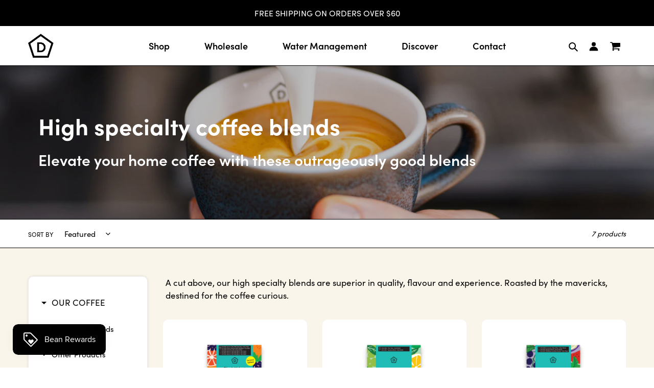

--- FILE ---
content_type: text/html; charset=utf-8
request_url: https://danes.com.au/collections/high-specialty-blends
body_size: 71146
content:

<!doctype html>
<html class="no-js" lang="en">
<head><!-- SEOAnt Speed Up Script --><script>
const AllowUrlArray_SEOAnt = ['cdn.nfcube.com', 'cdnv2.mycustomizer.com'];
const ForbidUrlArray_SEOAnt = [];
window.WhiteUrlArray_SEOAnt = AllowUrlArray_SEOAnt.map(src => new RegExp(src, 'i'));
window.BlackUrlArray_SEOAnt = ForbidUrlArray_SEOAnt.map(src => new RegExp(src, 'i'));
</script>
<script>
// Limit output
class AllowJsPlugin{constructor(e){const attrArr=["default","defer","async"];this.listener=this.handleListener.bind(this,e),this.jsArr=[],this.attribute=attrArr.reduce(((e,t)=>({...e,[t]:[]})),{});const t=this;e.forEach((e=>window.addEventListener(e,t.listener,{passive:!0})))}handleListener(e){const t=this;return e.forEach((e=>window.removeEventListener(e,t.listener))),"complete"===document.readyState?this.handleDOM():document.addEventListener("readystatechange",(e=>{if("complete"===e.target.readyState)return setTimeout(t.handleDOM.bind(t),1)}))}async handleDOM(){this.pauseEvent(),this.pauseJQuery(),this.getScripts(),this.beforeScripts();for(const e of Object.keys(this.attribute))await this.changeScripts(this.attribute[e]);for(const e of["DOMContentLoaded","readystatechange"])await this.requestRedraw(),document.dispatchEvent(new Event("allowJS-"+e));document.lightJSonreadystatechange&&document.lightJSonreadystatechange();for(const e of["DOMContentLoaded","load"])await this.requestRedraw(),window.dispatchEvent(new Event("allowJS-"+e));await this.requestRedraw(),window.lightJSonload&&window.lightJSonload(),await this.requestRedraw(),this.jsArr.forEach((e=>e(window).trigger("allowJS-jquery-load"))),window.dispatchEvent(new Event("allowJS-pageshow")),await this.requestRedraw(),window.lightJSonpageshow&&window.lightJSonpageshow()}async requestRedraw(){return new Promise((e=>requestAnimationFrame(e)))}getScripts(){document.querySelectorAll("script[type=AllowJs]").forEach((e=>{e.hasAttribute("src")?e.hasAttribute("async")&&e.async?this.attribute.async.push(e):e.hasAttribute("defer")&&e.defer?this.attribute.defer.push(e):this.attribute.default.push(e):this.attribute.default.push(e)}))}beforeScripts(){const e=this,t=Object.keys(this.attribute).reduce(((t,n)=>[...t,...e.attribute[n]]),[]),n=document.createDocumentFragment();t.forEach((e=>{const t=e.getAttribute("src");if(!t)return;const s=document.createElement("link");s.href=t,s.rel="preload",s.as="script",n.appendChild(s)})),document.head.appendChild(n)}async changeScripts(e){let t;for(;t=e.shift();)await this.requestRedraw(),new Promise((e=>{const n=document.createElement("script");[...t.attributes].forEach((e=>{"type"!==e.nodeName&&n.setAttribute(e.nodeName,e.nodeValue)})),t.hasAttribute("src")?(n.addEventListener("load",e),n.addEventListener("error",e)):(n.text=t.text,e()),t.parentNode.replaceChild(n,t)}))}pauseEvent(){const e={};[{obj:document,name:"DOMContentLoaded"},{obj:window,name:"DOMContentLoaded"},{obj:window,name:"load"},{obj:window,name:"pageshow"},{obj:document,name:"readystatechange"}].map((t=>function(t,n){function s(n){return e[t].list.indexOf(n)>=0?"allowJS-"+n:n}e[t]||(e[t]={list:[n],add:t.addEventListener,remove:t.removeEventListener},t.addEventListener=(...n)=>{n[0]=s(n[0]),e[t].add.apply(t,n)},t.removeEventListener=(...n)=>{n[0]=s(n[0]),e[t].remove.apply(t,n)})}(t.obj,t.name))),[{obj:document,name:"onreadystatechange"},{obj:window,name:"onpageshow"}].map((e=>function(e,t){let n=e[t];Object.defineProperty(e,t,{get:()=>n||function(){},set:s=>{e["allowJS"+t]=n=s}})}(e.obj,e.name)))}pauseJQuery(){const e=this;let t=window.jQuery;Object.defineProperty(window,"jQuery",{get:()=>t,set(n){if(!n||!n.fn||!e.jsArr.includes(n))return void(t=n);n.fn.ready=n.fn.init.prototype.ready=e=>{e.bind(document)(n)};const s=n.fn.on;n.fn.on=n.fn.init.prototype.on=function(...e){if(window!==this[0])return s.apply(this,e),this;const t=e=>e.split(" ").map((e=>"load"===e||0===e.indexOf("load.")?"allowJS-jquery-load":e)).join(" ");return"string"==typeof e[0]||e[0]instanceof String?(e[0]=t(e[0]),s.apply(this,e),this):("object"==typeof e[0]&&Object.keys(e[0]).forEach((n=>{delete Object.assign(e[0],{[t(n)]:e[0][n]})[n]})),s.apply(this,e),this)},e.jsArr.push(n),t=n}})}}new AllowJsPlugin(["keydown","wheel","mouseenter","mousemove","mouseleave","touchstart","touchmove","touchend"]);
</script>
<script>
"use strict";function SEOAnt_toConsumableArray(t){if(Array.isArray(t)){for(var e=0,r=Array(t.length);e<t.length;e++)r[e]=t[e];return r}return Array.from(t)}function _0x960a(t,e){var r=_0x3840();return(_0x960a=function(t,e){return t-=247,r[t]})(t,e)}function _0x3840(){var t=["defineProperties","application/javascript","preventDefault","4990555yeBSbh","addEventListener","set","setAttribute","bind","getAttribute","parentElement","WhiteUrlArray_SEOAnt","listener","toString","toLowerCase","every","touchend","SEOAnt scripts can't be lazy loaded","keydown","touchstart","removeChild","length","58IusxNw","BlackUrlArray_SEOAnt","observe","name","value","documentElement","wheel","warn","whitelist","map","tagName","402345HpbWDN","getOwnPropertyDescriptor","head","type","touchmove","removeEventListener","8160iwggKQ","call","beforescriptexecute","some","string","options","push","appendChild","blacklisted","querySelectorAll","5339295FeRgGa","4OtFDAr","filter","57211uwpiMx","nodeType","createElement","src","13296210cxmbJp",'script[type="',"1744290Faeint","test","forEach","script","blacklist","attributes","get","$&","744DdtCNR"];return(_0x3840=function(){return t})()}var _extends=Object.assign||function(t){for(var e=1;e<arguments.length;e++){var r=arguments[e];for(var n in r)Object.prototype.hasOwnProperty.call(r,n)&&(t[n]=r[n])}return t},_slicedToArray=function(){function t(t,e){var r=[],n=!0,o=!1,i=void 0;try{for(var a,c=t[Symbol.iterator]();!(n=(a=c.next()).done)&&(r.push(a.value),!e||r.length!==e);n=!0);}catch(t){o=!0,i=t}finally{try{!n&&c.return&&c.return()}finally{if(o)throw i}}return r}return function(e,r){if(Array.isArray(e))return e;if(Symbol.iterator in Object(e))return t(e,r);throw new TypeError("Invalid attempt to destructure non-iterable instance")}}(),_typeof="function"==typeof Symbol&&"symbol"==typeof Symbol.iterator?function(t){return typeof t}:function(t){return t&&"function"==typeof Symbol&&t.constructor===Symbol&&t!==Symbol.prototype?"symbol":typeof t};(function(t,e){for(var r=_0x960a,n=t();[];)try{if(531094===parseInt(r(306))/1+-parseInt(r(295))/2*(parseInt(r(312))/3)+-parseInt(r(257))/4*(parseInt(r(277))/5)+-parseInt(r(265))/6+-parseInt(r(259))/7*(-parseInt(r(273))/8)+-parseInt(r(256))/9+parseInt(r(263))/10)break;n.push(n.shift())}catch(t){n.push(n.shift())}})(_0x3840),function(){var t=_0x960a,e="javascript/blocked",r={blacklist:window[t(296)],whitelist:window[t(284)]},n={blacklisted:[]},o=function(n,o){return n&&(!o||o!==e)&&(!r.blacklist||r[t(269)][t(249)](function(e){return e[t(266)](n)}))&&(!r[t(303)]||r.whitelist[t(288)](function(e){return!e[t(266)](n)}))},i=function(e){var n=t,o=e[n(282)](n(262));return r[n(269)]&&r.blacklist[n(288)](function(t){return!t.test(o)})||r[n(303)]&&r.whitelist[n(249)](function(t){return t[n(266)](o)})},a=new MutationObserver(function(r){for(var i=t,a=0;a<r[i(294)];a++)for(var c=r[a].addedNodes,u=0;u<c.length;u++)!function(t){var r=c[t];if(1===r[i(260)]&&"SCRIPT"===r[i(305)]){var a=r[i(262)],u=r[i(309)];if(o(a,u)){n.blacklisted[i(252)]([r,r.type]),r[i(309)]=e;var s=function t(n){var o=i;r[o(282)](o(309))===e&&n[o(276)](),r[o(311)](o(248),t)};r[i(278)](i(248),s),r[i(283)]&&r[i(283)][i(293)](r)}}}(u)});a[t(297)](document[t(300)],{childList:!![],subtree:!![]});var c=/[|\{}()\[\]^$+*?.]/g,u=function(){for(var o=arguments.length,u=Array(o),s=0;s<o;s++)u[s]=arguments[s];var l=t;u[l(294)]<1?(r[l(269)]=[],r[l(303)]=[]):(r.blacklist&&(r[l(269)]=r.blacklist[l(258)](function(t){return u[l(288)](function(e){var r=l;return(void 0===e?"undefined":_typeof(e))===r(250)?!t.test(e):e instanceof RegExp?t.toString()!==e.toString():void 0})})),r[l(303)]&&(r[l(303)]=[].concat(SEOAnt_toConsumableArray(r[l(303)]),SEOAnt_toConsumableArray(u.map(function(t){var e=l;if("string"==typeof t){var n=t.replace(c,e(272)),o=".*"+n+".*";if(r[e(303)][e(288)](function(t){return t[e(286)]()!==o[e(286)]()}))return new RegExp(o)}else if(t instanceof RegExp&&r[e(303)][e(288)](function(r){return r[e(286)]()!==t.toString()}))return t;return null})[l(258)](Boolean)))));for(var f=document[l(255)](l(264)+e+'"]'),p=0;p<f[l(294)];p++){var y=f[p];i(y)&&(n[l(254)][l(252)]([y,l(275)]),y[l(283)][l(293)](y))}var v=0;[].concat(SEOAnt_toConsumableArray(n[l(254)]))[l(267)](function(t,e){var r=_slicedToArray(t,2),o=r[0],a=r[1],c=l;if(i(o)){for(var u=document.createElement("script"),s=0;s<o.attributes.length;s++){var f=o[c(270)][s];f[c(298)]!==c(262)&&f.name!==c(309)&&u.setAttribute(f.name,o.attributes[s][c(299)])}u[c(280)](c(262),o[c(262)]),u.setAttribute("type",a||c(275)),document[c(308)][c(253)](u),n[c(254)].splice(e-v,1),v++}}),r[l(269)]&&r.blacklist.length<1&&a.disconnect()},s=document.createElement,l={src:Object[t(307)](HTMLScriptElement.prototype,t(262)),type:Object[t(307)](HTMLScriptElement.prototype,t(309))};document[t(261)]=function(){for(var r=t,n=arguments.length,i=Array(n),a=0;a<n;a++)i[a]=arguments[a];if(i[0][r(287)]()!==r(268))return s[r(281)](document).apply(void 0,i);var c=s.bind(document).apply(void 0,i);try{Object[r(274)](c,{src:_extends({},l[r(262)],{set:function(t){var n=r;o(t,c[n(309)])&&l.type[n(279)][n(247)](this,e),l[n(262)][n(279)].call(this,t)}}),type:_extends({},l[r(309)],{get:function(){var t=r,n=l[t(309)][t(271)][t(247)](this);return n===e||o(this[t(262)],n)?null:n},set:function(t){var n=r,i=o(c[n(262)],c[n(309)])?e:t;l.type[n(279)][n(247)](this,i)}})}),c.setAttribute=function(t,e){var n=r;t===n(309)||t===n(262)?c[t]=e:HTMLScriptElement.prototype[n(280)][n(247)](c,t,e)}}catch(t){console[r(302)](r(290),t)}return c},[t(291),"mousemove",t(289),t(310),t(292),t(301)][t(304)](function(t){return{type:t,listener:function(){return u()},options:{passive:!![]}}}).forEach(function(e){var r=t;document[r(278)](e[r(309)],e[r(285)],e[r(251)])})}();
</script>
<!-- /SEOAnt Speed Up Script -->
  <meta name="google-site-verification" content="7bwlYttloxsT7sOnj8HqyMaozWwqvfWFine13OXBn0s" />
  <meta name="facebook-domain-verification" content="9qv5ewqfgjbo2d5su1r1c4tdsbhlw4" />
  <meta name="google-site-verification" content="t6tjx1xKWqzipqp-8r2-FK4E0L3sbK2StS6LWs6RVEM" />
<!-- Start of Booster Apps Seo-0.1--><title>The Best Specialty Coffee in Australia&ndash; Danes Coffee Roasters</title><meta name="google-site-verification" content="I1l_gdpNPlaEnovkbhPzJnluMfZFTMOhYQlZfxaoZQQ" />
<meta name="description" content="High specialty coffee blends. Superior in quality and experience. Outrageously delicious. Fast shipping." /><script type="application/ld+json">
  {
    "@context": "https://schema.org",
    "@type": "Organization",
    "name": "Danes Coffee Roasters",
    "url": "https://danes.com.au",
    "description": "Danes is Australia's most award-winning coffee roaster, with over 85 AICA medals, including multiple Champion Australian Roaster titles. Offering the best premium coffee beans, cold brew, and much more since 1994! Enjoy free shipping on orders over $60.","image": "https://images.app.goo.gl/YXP8onJY3MHW2fto7",
      "logo": "https://images.app.goo.gl/YXP8onJY3MHW2fto7","sameAs": ["https://facebook.com/danesspecialtycoffee", "https://facebook.com/danescoffeeroasters", "https://linkedin.com/company/danescoffeeroasters"]
  }
</script>

<script type="application/ld+json">
  {
    "@context": "https://schema.org",
    "@type": "WebSite",
    "name": "Danes Coffee Roasters",
    "url": "https://danes.com.au",
    "potentialAction": {
      "@type": "SearchAction",
      "query-input": "required name=query",
      "target": "https://danes.com.au/search?q={query}"
    }
  }
</script>
<!-- end of Booster Apps SEO -->

  <meta charset="utf-8">
  <meta http-equiv="X-UA-Compatible" content="IE=edge,chrome=1">
  <meta name="viewport" content="width=device-width,initial-scale=1">
  <meta name="theme-color" content="#000000">
 
  <link rel="preconnect" href="https://cdn.shopify.com" crossorigin>
  <link rel="preconnect" href="https://fonts.shopify.com" crossorigin>
  <link rel="preconnect" href="https://monorail-edge.shopifysvc.com">

  <script src="//scripts.iconnode.com/112934.js"></script>

  <link rel="preload" href="//danes.com.au/cdn/shop/t/23/assets/theme.css?v=182634266506130975811736894578" as="style">
  <link rel="preload" as="font" href="//danes.com.au/cdn/fonts/figtree/figtree_n4.3c0838aba1701047e60be6a99a1b0a40ce9b8419.woff2" type="font/woff2" crossorigin>
  <link rel="preload" as="font" href="" type="font/woff2" crossorigin>
  <link rel="preload" as="font" href="" type="font/woff2" crossorigin>
  <link rel="preload" href="//danes.com.au/cdn/shop/t/23/assets/theme.js?v=175511937535211832531740722370" as="script">
  <link rel="preload" href="//danes.com.au/cdn/shop/t/23/assets/lazysizes.js?v=63098554868324070131736894578" as="script"><link rel="canonical" href="https://danes.com.au/collections/high-specialty-blends"><link rel="shortcut icon" href="//danes.com.au/cdn/shop/files/dane-logo_32x32.png?v=1613736344" type="image/png">

  

  <!-- /snippets/social-meta-tags.liquid -->




<meta property="og:site_name" content="Danes Coffee Roasters">
<meta property="og:url" content="https://danes.com.au/collections/high-specialty-blends">
<meta property="og:title" content="The Best Specialty Coffee in Australia">
<meta property="og:type" content="product.group">
<meta property="og:description" content="High specialty coffee blends. Superior in quality and experience. Outrageously delicious. Fast shipping.">

<meta property="og:image" content="http://danes.com.au/cdn/shop/collections/Danes_Banner_a036e0ef-021f-4a78-bfcc-c5c06bc2c5e1_1200x1200.png?v=1739926484">
<meta property="og:image:secure_url" content="https://danes.com.au/cdn/shop/collections/Danes_Banner_a036e0ef-021f-4a78-bfcc-c5c06bc2c5e1_1200x1200.png?v=1739926484">


<meta name="twitter:card" content="summary_large_image">
<meta name="twitter:title" content="The Best Specialty Coffee in Australia">
<meta name="twitter:description" content="High specialty coffee blends. Superior in quality and experience. Outrageously delicious. Fast shipping.">

  
<style data-shopify>
:root {
    --color-text: #000000;
    --color-text-rgb: 0, 0, 0;
    --color-body-text: #000000;
    --color-sale-text: #e5a034;
    --color-small-button-text-border: #000000;
    --color-text-field: #ffffff;
    --color-text-field-text: #000000;
    --color-text-field-text-rgb: 0, 0, 0;

    --color-btn-primary: #000000;
    --color-btn-primary-darker: #000000;
    --color-btn-primary-text: #ffffff;

    --color-blankstate: rgba(0, 0, 0, 0.35);
    --color-blankstate-border: rgba(0, 0, 0, 0.2);
    --color-blankstate-background: rgba(0, 0, 0, 0.1);

    --color-text-focus:#404040;
    --color-overlay-text-focus:#e6e6e6;
    --color-btn-primary-focus:#404040;
    --color-btn-social-focus:#404040;
    --color-small-button-text-border-focus:#404040;
    --predictive-search-focus:#f2f2f2;

    --color-body: #ffffff;
    --color-bg: #ffffff;
    --color-bg-rgb: 255, 255, 255;
    --color-bg-alt: rgba(0, 0, 0, 0.05);
    --color-bg-currency-selector: rgba(0, 0, 0, 0.2);

    --color-overlay-title-text: #ffffff;
    --color-image-overlay: #000000;
    --color-image-overlay-rgb: 0, 0, 0;--opacity-image-overlay: 0.25;--hover-overlay-opacity: 0.65;

    --color-border: #000000;
    --color-border-form: #e5a034;
    --color-border-form-darker: #cc871a;

    --svg-select-icon: url(//danes.com.au/cdn/shop/t/23/assets/ico-select.svg?v=29003672709104678581736894578);
    --slick-img-url: url(//danes.com.au/cdn/shop/t/23/assets/ajax-loader.gif?v=41356863302472015721736894578);

    --font-weight-body--bold: 700;
    --font-weight-body--bolder: 700;

    --font-stack-header: 'sofia-pro', sans-serif;
    --font-style-header: normal;
    --font-weight-header: 400;

    --font-stack-body: 'sofia-pro', Arial, sans-serif;
    --font-style-body: normal;
    --font-weight-body: 400;

    --font-size-header: 26;

    --font-size-base: 15;

    --font-h1-desktop: 35;
    --font-h1-mobile: 32;
    --font-h2-desktop: 20;
    --font-h2-mobile: 18;
    --font-h3-mobile: 20;
    --font-h4-desktop: 17;
    --font-h4-mobile: 15;
    --font-h5-desktop: 15;
    --font-h5-mobile: 13;
    --font-h6-desktop: 14;
    --font-h6-mobile: 12;

    --font-mega-title-large-desktop: 65;

    --font-rich-text-large: 17;
    --font-rich-text-small: 13;

    
--color-video-bg: #f2f2f2;

    
    --global-color-image-loader-primary: rgba(0, 0, 0, 0.06);
    --global-color-image-loader-secondary: rgba(0, 0, 0, 0.12);
  }
</style>


  <style>*,::after,::before{box-sizing:border-box}body{margin:0}body,html{background-color:var(--color-body)}body,button{font-size:calc(var(--font-size-base) * 1px);font-family:var(--font-stack-body);font-style:var(--font-style-body);font-weight:var(--font-weight-body);color:var(--color-text);line-height:1.5}body,button{-webkit-font-smoothing:antialiased;-webkit-text-size-adjust:100%}.border-bottom{border-bottom:1px solid var(--color-border)}.btn--link{background-color:transparent;border:0;margin:0;color:var(--color-text);text-align:left}.text-right{text-align:right}.icon{display:inline-block;width:20px;height:20px;vertical-align:middle;fill:currentColor}.icon__fallback-text,.visually-hidden{position:absolute!important;overflow:hidden;clip:rect(0 0 0 0);height:1px;width:1px;margin:-1px;padding:0;border:0}svg.icon:not(.icon--full-color) circle,svg.icon:not(.icon--full-color) ellipse,svg.icon:not(.icon--full-color) g,svg.icon:not(.icon--full-color) line,svg.icon:not(.icon--full-color) path,svg.icon:not(.icon--full-color) polygon,svg.icon:not(.icon--full-color) polyline,svg.icon:not(.icon--full-color) rect,symbol.icon:not(.icon--full-color) circle,symbol.icon:not(.icon--full-color) ellipse,symbol.icon:not(.icon--full-color) g,symbol.icon:not(.icon--full-color) line,symbol.icon:not(.icon--full-color) path,symbol.icon:not(.icon--full-color) polygon,symbol.icon:not(.icon--full-color) polyline,symbol.icon:not(.icon--full-color) rect{fill:inherit;stroke:inherit}li{list-style:none}.list--inline{padding:0;margin:0}.list--inline>li{display:inline-block;margin-bottom:0;vertical-align:middle}a{color:var(--color-text);text-decoration:none}.h1,.h2,h1,h2{margin:0 0 17.5px;font-family:var(--font-stack-header);font-style:var(--font-style-header);font-weight:var(--font-weight-header);line-height:1.2;overflow-wrap:break-word;word-wrap:break-word}.h1 a,.h2 a,h1 a,h2 a{color:inherit;text-decoration:none;font-weight:inherit}.h1,h1{font-size:calc(((var(--font-h1-desktop))/ (var(--font-size-base))) * 1em);text-transform:none;letter-spacing:0}@media only screen and (max-width:749px){.h1,h1{font-size:calc(((var(--font-h1-mobile))/ (var(--font-size-base))) * 1em)}}.h2,h2{font-size: 26px;text-transform: none;letter-spacing:0;font-weight: 600;}@media only screen and (max-width:749px){.h2,h2{font-size:calc(((var(--font-h2-mobile))/ (var(--font-size-base))) * 1em)}}p{color:var(--color-body-text);margin:0 0 19.44444px}@media only screen and (max-width:749px){p{font-size:calc(((var(--font-size-base) - 1)/ (var(--font-size-base))) * 1em)}}p:last-child{margin-bottom:0}@media only screen and (max-width:749px){.small--hide{display:none!important}}.grid{list-style:none;margin:0;padding:0;margin-left:-30px}.grid::after{content:'';display:table;clear:both}@media only screen and (max-width:749px){.grid{margin-left:-22px}}.grid::after{content:'';display:table;clear:both}.grid--no-gutters{margin-left:0}.grid--no-gutters .grid__item{padding-left:0}.grid--table{display:table;table-layout:fixed;width:100%}.grid--table>.grid__item{float:none;display:table-cell;vertical-align:middle}.grid__item{float:left;padding-left:30px;width:100%}@media only screen and (max-width:749px){.grid__item{padding-left:22px}}.grid__item[class*="--push"]{position:relative}@media only screen and (min-width:750px){.medium-up--one-quarter{width:25%}.medium-up--push-one-third{width:33.33%}.medium-up--one-half{width:50%}.medium-up--push-one-third{left:33.33%;position:relative}}.site-header{position:relative;background-color:var(--color-body)}@media only screen and (max-width:749px){.site-header{border-bottom:1px solid var(--color-border)}}@media only screen and (min-width:750px){.site-header{padding:0 55px}.site-header.logo--center{padding-top:30px}}.site-header__logo{margin:15px 0}.logo-align--center .site-header__logo{text-align:center;margin:0 auto}@media only screen and (max-width:749px){.logo-align--center .site-header__logo{text-align:left;margin:15px 0}}@media only screen and (max-width:749px){.site-header__logo{text-align:left}.site-header__logo img{margin:0}}.site-header__logo-link{display:inline-block;word-break:break-word}@media only screen and (min-width:750px){.logo-align--center .site-header__logo-link{margin:0 auto}}.site-header__logo-image{display:block}@media only screen and (min-width:750px){.site-header__logo-image{margin:0 auto}}.site-header__logo-image img{width:100%}.site-header__logo-image--centered img{margin:0 auto}.site-header__logo img{display:block}.site-header__icons{position:relative;white-space:nowrap}@media only screen and (max-width:749px){.site-header__icons{padding-right:13px}.site-header__icons .btn--link,.site-header__icons .site-header__cart{font-size:calc(((var(--font-size-base))/ (var(--font-size-base))) * 1em)}}.site-header__icons-wrapper{position:relative;display:-webkit-flex;display:-ms-flexbox;display:flex;width:100%;-ms-flex-align:center;-webkit-align-items:center;-moz-align-items:center;-ms-align-items:center;-o-align-items:center;align-items:center;-webkit-justify-content:flex-end;-ms-justify-content:flex-end;justify-content:flex-end}.site-header__account,.site-header__cart,.site-header__search{position:relative}.site-header__search.site-header__icon{display:none}@media only screen and (min-width:1400px){.site-header__search.site-header__icon{display:block}}.site-header__search-toggle{display:block}@media only screen and (min-width:750px){.site-header__account,.site-header__cart{padding:10px 11px}}.site-header__cart-title,.site-header__search-title{position:absolute!important;overflow:hidden;clip:rect(0 0 0 0);height:1px;width:1px;margin:-1px;padding:0;border:0;display:block;vertical-align:middle}.site-header__cart-title{margin-right:3px}.site-header__cart-count{display:flex;align-items:center;justify-content:center;position:absolute;right:.4rem;top:.2rem;font-weight:700;background-color:var(--color-btn-primary);color:var(--color-btn-primary-text);border-radius:50%;min-width:1em;height:1em}.site-header__cart-count span{font-family:HelveticaNeue,"Helvetica Neue",Helvetica,Arial,sans-serif;font-size:calc(11em / 16);line-height:1}@media only screen and (max-width:749px){.site-header__cart-count{top:calc(7em / 16);right:0;border-radius:50%;min-width:calc(19em / 16);height:calc(19em / 16)}}@media only screen and (max-width:749px){.site-header__cart-count span{padding:.25em calc(6em / 16);font-size:12px}}.site-header__menu{display:none}@media only screen and (max-width:749px){.site-header__icon{display:inline-block;vertical-align:middle;padding:10px 11px;margin:0}}@media only screen and (min-width:750px){.site-header__icon .icon-search{margin-right:3px}}.announcement-bar{z-index:10;position:relative;text-align:center;border-bottom:1px solid transparent;padding:2px}.announcement-bar__link{display:block}.announcement-bar__message{display:block;padding:11px 22px;font-size:calc(((16)/ (var(--font-size-base))) * 1em);font-weight:var(--font-weight-header)}@media only screen and (min-width:750px){.announcement-bar__message{padding-left:55px;padding-right:55px}}.site-nav{padding:0;text-align:center;}.site-nav a{padding:3px 10px}.site-nav__link{display:block;white-space:nowrap}.site-nav--centered .site-nav__link{padding-top:0}.site-nav__link .icon-chevron-down{width:calc(8em / 16);height:calc(8em / 16);margin-left:.5rem}.site-nav__label{border-bottom:1px solid transparent}.site-nav__link--button{border:none;background-color:transparent;padding:3px 10px}.site-header__mobile-nav{z-index:11;background-color:var(--color-body)}@media only screen and (max-width:749px){.site-header__mobile-nav{display:-webkit-flex;display:-ms-flexbox;display:flex;width:100%;-ms-flex-align:center;-webkit-align-items:center;-moz-align-items:center;-ms-align-items:center;-o-align-items:center;align-items:center}}.mobile-nav--open .icon-close{display:none}.main-content{opacity:0}.main-content .shopify-section{display:none}.main-content .shopify-section:first-child{display:inherit; padding-bottom: 0;}.critical-hidden{display:none}</style>
  <link rel="stylesheet" href="https://use.typekit.net/fed2amp.css">


  <script>
    window.performance.mark('debut:theme_stylesheet_loaded.start');

    function onLoadStylesheet() {
      performance.mark('debut:theme_stylesheet_loaded.end');
      performance.measure('debut:theme_stylesheet_loaded', 'debut:theme_stylesheet_loaded.start', 'debut:theme_stylesheet_loaded.end');

      var url = "//danes.com.au/cdn/shop/t/23/assets/theme.css?v=182634266506130975811736894578";
      var link = document.querySelector('link[href="' + url + '"]');
      link.loaded = true;
      link.dispatchEvent(new Event('load'));
    }
  </script>

  <link rel="stylesheet" href="//danes.com.au/cdn/shop/t/23/assets/theme.css?v=182634266506130975811736894578" type="text/css" media="print" onload="this.media='all';onLoadStylesheet()">
  <link href="//danes.com.au/cdn/shop/t/23/assets/theme-more.scss.css?v=94714471789216114921736894578" rel="stylesheet" type="text/css" media="all" />
  <link href="//danes.com.au/cdn/shop/t/23/assets/boost-pfs-init.scss.css?v=101047175423573808111736894578" rel="stylesheet" type="text/css" media="all" />
  <link href="//danes.com.au/cdn/shop/t/23/assets/boost-pfs-general.scss.css?v=16540490853991580241736894578" rel="stylesheet" type="text/css" media="all" />
  <link href="//danes.com.au/cdn/shop/t/23/assets/boost-pfs-custom.scss.css?v=65574554822651453351736894578" rel="stylesheet" type="text/css" media="all" />
  <link href="https://unpkg.com/aos@2.3.1/dist/aos.css" rel="stylesheet">
  
  <style>
    @font-face {
  font-family: Figtree;
  font-weight: 400;
  font-style: normal;
  font-display: swap;
  src: url("//danes.com.au/cdn/fonts/figtree/figtree_n4.3c0838aba1701047e60be6a99a1b0a40ce9b8419.woff2") format("woff2"),
       url("//danes.com.au/cdn/fonts/figtree/figtree_n4.c0575d1db21fc3821f17fd6617d3dee552312137.woff") format("woff");
}

    
    
    
    
    
  </style>

  <script>
    var theme = {
      breakpoints: {
        medium: 750,
        large: 990,
        widescreen: 1400
      },
      strings: {
        addToCart: "Add to cart",
        soldOut: "Sold out",
        unavailable: "Unavailable",
        regularPrice: "Regular price",
        salePrice: "Sale price",
        sale: "Sale",
        fromLowestPrice: "from [price]",
        vendor: "Vendor",
        showMore: "Show More",
        showLess: "Show Less",
        searchFor: "Search for",
        addressError: "Error looking up that address",
        addressNoResults: "No results for that address",
        addressQueryLimit: "You have exceeded the Google API usage limit. Consider upgrading to a \u003ca href=\"https:\/\/developers.google.com\/maps\/premium\/usage-limits\"\u003ePremium Plan\u003c\/a\u003e.",
        authError: "There was a problem authenticating your Google Maps account.",
        newWindow: "Opens in a new window.",
        external: "Opens external website.",
        newWindowExternal: "Opens external website in a new window.",
        removeLabel: "Remove [product]",
        update: "Update",
        quantity: "Quantity",
        discountedTotal: "Discounted total",
        regularTotal: "Regular total",
        priceColumn: "See Price column for discount details.",
        quantityMinimumMessage: "Quantity must be 1 or more",
        cartError: "There was an error while updating your cart. Please try again.",
        removedItemMessage: "Removed \u003cspan class=\"cart__removed-product-details\"\u003e([quantity]) [link]\u003c\/span\u003e from your cart.",
        unitPrice: "Unit price",
        unitPriceSeparator: "per",
        oneCartCount: "1 item",
        otherCartCount: "[count] items",
        quantityLabel: "Quantity: [count]",
        products: "Products",
        loading: "Loading",
        number_of_results: "[result_number] of [results_count]",
        number_of_results_found: "[results_count] results found",
        one_result_found: "1 result found"
      },
      moneyFormat: "${{amount}}",
      moneyFormatWithCurrency: "${{amount}} AUD",
      settings: {
        predictiveSearchEnabled: true,
        predictiveSearchShowPrice: true,
        predictiveSearchShowVendor: false
      },
      stylesheet: "//danes.com.au/cdn/shop/t/23/assets/theme.css?v=182634266506130975811736894578"
    }

    document.documentElement.className = document.documentElement.className.replace('no-js', 'js');
  </script><script type="text/javascript">
    if (window.MSInputMethodContext && document.documentMode) {
      var scripts = document.getElementsByTagName('script')[0];
      var polyfill = document.createElement("script");
      polyfill.defer = true;
      polyfill.src = "//danes.com.au/cdn/shop/t/23/assets/ie11CustomProperties.min.js?v=146208399201472936201736894578";

      scripts.parentNode.insertBefore(polyfill, scripts);
    }
  </script>

  <script>window.performance && window.performance.mark && window.performance.mark('shopify.content_for_header.start');</script><meta name="google-site-verification" content="7bwlYttloxsT7sOnj8HqyMaozWwqvfWFine13OXBn0s">
<meta id="shopify-digital-wallet" name="shopify-digital-wallet" content="/50295177415/digital_wallets/dialog">
<meta name="shopify-checkout-api-token" content="7543ebb34ad88d5af47f5d38ce7db4d7">
<meta id="in-context-paypal-metadata" data-shop-id="50295177415" data-venmo-supported="false" data-environment="production" data-locale="en_US" data-paypal-v4="true" data-currency="AUD">
<link rel="alternate" type="application/atom+xml" title="Feed" href="/collections/high-specialty-blends.atom" />
<link rel="alternate" type="application/json+oembed" href="https://danes.com.au/collections/high-specialty-blends.oembed">
<script async="async" src="/checkouts/internal/preloads.js?locale=en-AU"></script>
<link rel="preconnect" href="https://shop.app" crossorigin="anonymous">
<script async="async" src="https://shop.app/checkouts/internal/preloads.js?locale=en-AU&shop_id=50295177415" crossorigin="anonymous"></script>
<script id="apple-pay-shop-capabilities" type="application/json">{"shopId":50295177415,"countryCode":"AU","currencyCode":"AUD","merchantCapabilities":["supports3DS"],"merchantId":"gid:\/\/shopify\/Shop\/50295177415","merchantName":"Danes Coffee Roasters","requiredBillingContactFields":["postalAddress","email","phone"],"requiredShippingContactFields":["postalAddress","email","phone"],"shippingType":"shipping","supportedNetworks":["visa","masterCard","amex","jcb"],"total":{"type":"pending","label":"Danes Coffee Roasters","amount":"1.00"},"shopifyPaymentsEnabled":true,"supportsSubscriptions":true}</script>
<script id="shopify-features" type="application/json">{"accessToken":"7543ebb34ad88d5af47f5d38ce7db4d7","betas":["rich-media-storefront-analytics"],"domain":"danes.com.au","predictiveSearch":true,"shopId":50295177415,"locale":"en"}</script>
<script>var Shopify = Shopify || {};
Shopify.shop = "danesspecialtycoffee.myshopify.com";
Shopify.locale = "en";
Shopify.currency = {"active":"AUD","rate":"1.0"};
Shopify.country = "AU";
Shopify.theme = {"name":"Danes Coffee Roasters 02\/2025","id":148122894582,"schema_name":null,"schema_version":null,"theme_store_id":null,"role":"main"};
Shopify.theme.handle = "null";
Shopify.theme.style = {"id":null,"handle":null};
Shopify.cdnHost = "danes.com.au/cdn";
Shopify.routes = Shopify.routes || {};
Shopify.routes.root = "/";</script>
<script type="module">!function(o){(o.Shopify=o.Shopify||{}).modules=!0}(window);</script>
<script>!function(o){function n(){var o=[];function n(){o.push(Array.prototype.slice.apply(arguments))}return n.q=o,n}var t=o.Shopify=o.Shopify||{};t.loadFeatures=n(),t.autoloadFeatures=n()}(window);</script>
<script>
  window.ShopifyPay = window.ShopifyPay || {};
  window.ShopifyPay.apiHost = "shop.app\/pay";
  window.ShopifyPay.redirectState = null;
</script>
<script id="shop-js-analytics" type="application/json">{"pageType":"collection"}</script>
<script defer="defer" async type="module" src="//danes.com.au/cdn/shopifycloud/shop-js/modules/v2/client.init-shop-cart-sync_BN7fPSNr.en.esm.js"></script>
<script defer="defer" async type="module" src="//danes.com.au/cdn/shopifycloud/shop-js/modules/v2/chunk.common_Cbph3Kss.esm.js"></script>
<script defer="defer" async type="module" src="//danes.com.au/cdn/shopifycloud/shop-js/modules/v2/chunk.modal_DKumMAJ1.esm.js"></script>
<script type="module">
  await import("//danes.com.au/cdn/shopifycloud/shop-js/modules/v2/client.init-shop-cart-sync_BN7fPSNr.en.esm.js");
await import("//danes.com.au/cdn/shopifycloud/shop-js/modules/v2/chunk.common_Cbph3Kss.esm.js");
await import("//danes.com.au/cdn/shopifycloud/shop-js/modules/v2/chunk.modal_DKumMAJ1.esm.js");

  window.Shopify.SignInWithShop?.initShopCartSync?.({"fedCMEnabled":true,"windoidEnabled":true});

</script>
<script>
  window.Shopify = window.Shopify || {};
  if (!window.Shopify.featureAssets) window.Shopify.featureAssets = {};
  window.Shopify.featureAssets['shop-js'] = {"shop-cart-sync":["modules/v2/client.shop-cart-sync_CJVUk8Jm.en.esm.js","modules/v2/chunk.common_Cbph3Kss.esm.js","modules/v2/chunk.modal_DKumMAJ1.esm.js"],"init-fed-cm":["modules/v2/client.init-fed-cm_7Fvt41F4.en.esm.js","modules/v2/chunk.common_Cbph3Kss.esm.js","modules/v2/chunk.modal_DKumMAJ1.esm.js"],"init-shop-email-lookup-coordinator":["modules/v2/client.init-shop-email-lookup-coordinator_Cc088_bR.en.esm.js","modules/v2/chunk.common_Cbph3Kss.esm.js","modules/v2/chunk.modal_DKumMAJ1.esm.js"],"init-windoid":["modules/v2/client.init-windoid_hPopwJRj.en.esm.js","modules/v2/chunk.common_Cbph3Kss.esm.js","modules/v2/chunk.modal_DKumMAJ1.esm.js"],"shop-button":["modules/v2/client.shop-button_B0jaPSNF.en.esm.js","modules/v2/chunk.common_Cbph3Kss.esm.js","modules/v2/chunk.modal_DKumMAJ1.esm.js"],"shop-cash-offers":["modules/v2/client.shop-cash-offers_DPIskqss.en.esm.js","modules/v2/chunk.common_Cbph3Kss.esm.js","modules/v2/chunk.modal_DKumMAJ1.esm.js"],"shop-toast-manager":["modules/v2/client.shop-toast-manager_CK7RT69O.en.esm.js","modules/v2/chunk.common_Cbph3Kss.esm.js","modules/v2/chunk.modal_DKumMAJ1.esm.js"],"init-shop-cart-sync":["modules/v2/client.init-shop-cart-sync_BN7fPSNr.en.esm.js","modules/v2/chunk.common_Cbph3Kss.esm.js","modules/v2/chunk.modal_DKumMAJ1.esm.js"],"init-customer-accounts-sign-up":["modules/v2/client.init-customer-accounts-sign-up_CfPf4CXf.en.esm.js","modules/v2/client.shop-login-button_DeIztwXF.en.esm.js","modules/v2/chunk.common_Cbph3Kss.esm.js","modules/v2/chunk.modal_DKumMAJ1.esm.js"],"pay-button":["modules/v2/client.pay-button_CgIwFSYN.en.esm.js","modules/v2/chunk.common_Cbph3Kss.esm.js","modules/v2/chunk.modal_DKumMAJ1.esm.js"],"init-customer-accounts":["modules/v2/client.init-customer-accounts_DQ3x16JI.en.esm.js","modules/v2/client.shop-login-button_DeIztwXF.en.esm.js","modules/v2/chunk.common_Cbph3Kss.esm.js","modules/v2/chunk.modal_DKumMAJ1.esm.js"],"avatar":["modules/v2/client.avatar_BTnouDA3.en.esm.js"],"init-shop-for-new-customer-accounts":["modules/v2/client.init-shop-for-new-customer-accounts_CsZy_esa.en.esm.js","modules/v2/client.shop-login-button_DeIztwXF.en.esm.js","modules/v2/chunk.common_Cbph3Kss.esm.js","modules/v2/chunk.modal_DKumMAJ1.esm.js"],"shop-follow-button":["modules/v2/client.shop-follow-button_BRMJjgGd.en.esm.js","modules/v2/chunk.common_Cbph3Kss.esm.js","modules/v2/chunk.modal_DKumMAJ1.esm.js"],"checkout-modal":["modules/v2/client.checkout-modal_B9Drz_yf.en.esm.js","modules/v2/chunk.common_Cbph3Kss.esm.js","modules/v2/chunk.modal_DKumMAJ1.esm.js"],"shop-login-button":["modules/v2/client.shop-login-button_DeIztwXF.en.esm.js","modules/v2/chunk.common_Cbph3Kss.esm.js","modules/v2/chunk.modal_DKumMAJ1.esm.js"],"lead-capture":["modules/v2/client.lead-capture_DXYzFM3R.en.esm.js","modules/v2/chunk.common_Cbph3Kss.esm.js","modules/v2/chunk.modal_DKumMAJ1.esm.js"],"shop-login":["modules/v2/client.shop-login_CA5pJqmO.en.esm.js","modules/v2/chunk.common_Cbph3Kss.esm.js","modules/v2/chunk.modal_DKumMAJ1.esm.js"],"payment-terms":["modules/v2/client.payment-terms_BxzfvcZJ.en.esm.js","modules/v2/chunk.common_Cbph3Kss.esm.js","modules/v2/chunk.modal_DKumMAJ1.esm.js"]};
</script>
<script>(function() {
  var isLoaded = false;
  function asyncLoad() {
    if (isLoaded) return;
    isLoaded = true;
    var urls = ["https:\/\/static.rechargecdn.com\/assets\/js\/widget.min.js?shop=danesspecialtycoffee.myshopify.com","https:\/\/str.rise-ai.com\/?shop=danesspecialtycoffee.myshopify.com","https:\/\/strn.rise-ai.com\/?shop=danesspecialtycoffee.myshopify.com"];
    for (var i = 0; i < urls.length; i++) {
      var s = document.createElement('script');
      s.type = 'text/javascript';
      if (AllowUrlArray_SEOAnt.filter(u => urls[i].indexOf(u) > -1).length === 0) s.type = 'AllowJs'; s.async = true;
      s.src = urls[i];
      var x = document.getElementsByTagName('script')[0];
      x.parentNode.insertBefore(s, x);
    }
  };
  if(window.attachEvent) {
    window.attachEvent('onload', asyncLoad);
  } else {
    window.addEventListener('load', asyncLoad, false);
  }
})();</script>
<script id="__st">var __st={"a":50295177415,"offset":39600,"reqid":"ed6fecb2-c37d-4fb6-ae02-c24be54957ca-1770076976","pageurl":"danes.com.au\/collections\/high-specialty-blends","u":"eb0c2f51cacc","p":"collection","rtyp":"collection","rid":397255672054};</script>
<script>window.ShopifyPaypalV4VisibilityTracking = true;</script>
<script id="captcha-bootstrap">!function(){'use strict';const t='contact',e='account',n='new_comment',o=[[t,t],['blogs',n],['comments',n],[t,'customer']],c=[[e,'customer_login'],[e,'guest_login'],[e,'recover_customer_password'],[e,'create_customer']],r=t=>t.map((([t,e])=>`form[action*='/${t}']:not([data-nocaptcha='true']) input[name='form_type'][value='${e}']`)).join(','),a=t=>()=>t?[...document.querySelectorAll(t)].map((t=>t.form)):[];function s(){const t=[...o],e=r(t);return a(e)}const i='password',u='form_key',d=['recaptcha-v3-token','g-recaptcha-response','h-captcha-response',i],f=()=>{try{return window.sessionStorage}catch{return}},m='__shopify_v',_=t=>t.elements[u];function p(t,e,n=!1){try{const o=window.sessionStorage,c=JSON.parse(o.getItem(e)),{data:r}=function(t){const{data:e,action:n}=t;return t[m]||n?{data:e,action:n}:{data:t,action:n}}(c);for(const[e,n]of Object.entries(r))t.elements[e]&&(t.elements[e].value=n);n&&o.removeItem(e)}catch(o){console.error('form repopulation failed',{error:o})}}const l='form_type',E='cptcha';function T(t){t.dataset[E]=!0}const w=window,h=w.document,L='Shopify',v='ce_forms',y='captcha';let A=!1;((t,e)=>{const n=(g='f06e6c50-85a8-45c8-87d0-21a2b65856fe',I='https://cdn.shopify.com/shopifycloud/storefront-forms-hcaptcha/ce_storefront_forms_captcha_hcaptcha.v1.5.2.iife.js',D={infoText:'Protected by hCaptcha',privacyText:'Privacy',termsText:'Terms'},(t,e,n)=>{const o=w[L][v],c=o.bindForm;if(c)return c(t,g,e,D).then(n);var r;o.q.push([[t,g,e,D],n]),r=I,A||(h.body.append(Object.assign(h.createElement('script'),{id:'captcha-provider',async:!0,src:r})),A=!0)});var g,I,D;w[L]=w[L]||{},w[L][v]=w[L][v]||{},w[L][v].q=[],w[L][y]=w[L][y]||{},w[L][y].protect=function(t,e){n(t,void 0,e),T(t)},Object.freeze(w[L][y]),function(t,e,n,w,h,L){const[v,y,A,g]=function(t,e,n){const i=e?o:[],u=t?c:[],d=[...i,...u],f=r(d),m=r(i),_=r(d.filter((([t,e])=>n.includes(e))));return[a(f),a(m),a(_),s()]}(w,h,L),I=t=>{const e=t.target;return e instanceof HTMLFormElement?e:e&&e.form},D=t=>v().includes(t);t.addEventListener('submit',(t=>{const e=I(t);if(!e)return;const n=D(e)&&!e.dataset.hcaptchaBound&&!e.dataset.recaptchaBound,o=_(e),c=g().includes(e)&&(!o||!o.value);(n||c)&&t.preventDefault(),c&&!n&&(function(t){try{if(!f())return;!function(t){const e=f();if(!e)return;const n=_(t);if(!n)return;const o=n.value;o&&e.removeItem(o)}(t);const e=Array.from(Array(32),(()=>Math.random().toString(36)[2])).join('');!function(t,e){_(t)||t.append(Object.assign(document.createElement('input'),{type:'hidden',name:u})),t.elements[u].value=e}(t,e),function(t,e){const n=f();if(!n)return;const o=[...t.querySelectorAll(`input[type='${i}']`)].map((({name:t})=>t)),c=[...d,...o],r={};for(const[a,s]of new FormData(t).entries())c.includes(a)||(r[a]=s);n.setItem(e,JSON.stringify({[m]:1,action:t.action,data:r}))}(t,e)}catch(e){console.error('failed to persist form',e)}}(e),e.submit())}));const S=(t,e)=>{t&&!t.dataset[E]&&(n(t,e.some((e=>e===t))),T(t))};for(const o of['focusin','change'])t.addEventListener(o,(t=>{const e=I(t);D(e)&&S(e,y())}));const B=e.get('form_key'),M=e.get(l),P=B&&M;t.addEventListener('DOMContentLoaded',(()=>{const t=y();if(P)for(const e of t)e.elements[l].value===M&&p(e,B);[...new Set([...A(),...v().filter((t=>'true'===t.dataset.shopifyCaptcha))])].forEach((e=>S(e,t)))}))}(h,new URLSearchParams(w.location.search),n,t,e,['guest_login'])})(!0,!0)}();</script>
<script integrity="sha256-4kQ18oKyAcykRKYeNunJcIwy7WH5gtpwJnB7kiuLZ1E=" data-source-attribution="shopify.loadfeatures" defer="defer" src="//danes.com.au/cdn/shopifycloud/storefront/assets/storefront/load_feature-a0a9edcb.js" crossorigin="anonymous"></script>
<script crossorigin="anonymous" defer="defer" src="//danes.com.au/cdn/shopifycloud/storefront/assets/shopify_pay/storefront-65b4c6d7.js?v=20250812"></script>
<script data-source-attribution="shopify.dynamic_checkout.dynamic.init">var Shopify=Shopify||{};Shopify.PaymentButton=Shopify.PaymentButton||{isStorefrontPortableWallets:!0,init:function(){window.Shopify.PaymentButton.init=function(){};var t=document.createElement("script");t.src="https://danes.com.au/cdn/shopifycloud/portable-wallets/latest/portable-wallets.en.js",t.type="module",document.head.appendChild(t)}};
</script>
<script data-source-attribution="shopify.dynamic_checkout.buyer_consent">
  function portableWalletsHideBuyerConsent(e){var t=document.getElementById("shopify-buyer-consent"),n=document.getElementById("shopify-subscription-policy-button");t&&n&&(t.classList.add("hidden"),t.setAttribute("aria-hidden","true"),n.removeEventListener("click",e))}function portableWalletsShowBuyerConsent(e){var t=document.getElementById("shopify-buyer-consent"),n=document.getElementById("shopify-subscription-policy-button");t&&n&&(t.classList.remove("hidden"),t.removeAttribute("aria-hidden"),n.addEventListener("click",e))}window.Shopify?.PaymentButton&&(window.Shopify.PaymentButton.hideBuyerConsent=portableWalletsHideBuyerConsent,window.Shopify.PaymentButton.showBuyerConsent=portableWalletsShowBuyerConsent);
</script>
<script data-source-attribution="shopify.dynamic_checkout.cart.bootstrap">document.addEventListener("DOMContentLoaded",(function(){function t(){return document.querySelector("shopify-accelerated-checkout-cart, shopify-accelerated-checkout")}if(t())Shopify.PaymentButton.init();else{new MutationObserver((function(e,n){t()&&(Shopify.PaymentButton.init(),n.disconnect())})).observe(document.body,{childList:!0,subtree:!0})}}));
</script>
<link id="shopify-accelerated-checkout-styles" rel="stylesheet" media="screen" href="https://danes.com.au/cdn/shopifycloud/portable-wallets/latest/accelerated-checkout-backwards-compat.css" crossorigin="anonymous">
<style id="shopify-accelerated-checkout-cart">
        #shopify-buyer-consent {
  margin-top: 1em;
  display: inline-block;
  width: 100%;
}

#shopify-buyer-consent.hidden {
  display: none;
}

#shopify-subscription-policy-button {
  background: none;
  border: none;
  padding: 0;
  text-decoration: underline;
  font-size: inherit;
  cursor: pointer;
}

#shopify-subscription-policy-button::before {
  box-shadow: none;
}

      </style>

<script>window.performance && window.performance.mark && window.performance.mark('shopify.content_for_header.end');</script>

  <!--begin-boost-pfs-filter-css-->
  
  <!--end-boost-pfs-filter-css-->
  
<!-- Start of Judge.me Core -->
<link rel="dns-prefetch" href="https://cdn.judge.me/">
<script data-cfasync='false' class='jdgm-settings-script'>window.jdgmSettings={"pagination":5,"disable_web_reviews":false,"badge_no_review_text":"No reviews","badge_n_reviews_text":"{{ n }} review/reviews","hide_badge_preview_if_no_reviews":true,"badge_hide_text":false,"enforce_center_preview_badge":false,"widget_title":"Customer Reviews","widget_open_form_text":"Write a review","widget_close_form_text":"Cancel review","widget_refresh_page_text":"Refresh page","widget_summary_text":"Based on {{ number_of_reviews }} review/reviews","widget_no_review_text":"Be the first to write a review","widget_name_field_text":"Display name","widget_verified_name_field_text":"Verified Name (public)","widget_name_placeholder_text":"Display name","widget_required_field_error_text":"This field is required.","widget_email_field_text":"Email address","widget_verified_email_field_text":"Verified Email (private, can not be edited)","widget_email_placeholder_text":"Your email address","widget_email_field_error_text":"Please enter a valid email address.","widget_rating_field_text":"Rating","widget_review_title_field_text":"Review Title","widget_review_title_placeholder_text":"Give your review a title","widget_review_body_field_text":"Review content","widget_review_body_placeholder_text":"Start writing here...","widget_pictures_field_text":"Picture/Video (optional)","widget_submit_review_text":"Submit Review","widget_submit_verified_review_text":"Submit Verified Review","widget_submit_success_msg_with_auto_publish":"Thank you! Please refresh the page in a few moments to see your review. You can remove or edit your review by logging into \u003ca href='https://judge.me/login' target='_blank' rel='nofollow noopener'\u003eJudge.me\u003c/a\u003e","widget_submit_success_msg_no_auto_publish":"Thank you! Your review will be published as soon as it is approved by the shop admin. You can remove or edit your review by logging into \u003ca href='https://judge.me/login' target='_blank' rel='nofollow noopener'\u003eJudge.me\u003c/a\u003e","widget_show_default_reviews_out_of_total_text":"Showing {{ n_reviews_shown }} out of {{ n_reviews }} reviews.","widget_show_all_link_text":"Show all","widget_show_less_link_text":"Show less","widget_author_said_text":"{{ reviewer_name }} said:","widget_days_text":"{{ n }} days ago","widget_weeks_text":"{{ n }} week/weeks ago","widget_months_text":"{{ n }} month/months ago","widget_years_text":"{{ n }} year/years ago","widget_yesterday_text":"Yesterday","widget_today_text":"Today","widget_replied_text":"\u003e\u003e {{ shop_name }} replied:","widget_read_more_text":"Read more","widget_reviewer_name_as_initial":"","widget_rating_filter_color":"#fbcd0a","widget_rating_filter_see_all_text":"See all reviews","widget_sorting_most_recent_text":"Most Recent","widget_sorting_highest_rating_text":"Highest Rating","widget_sorting_lowest_rating_text":"Lowest Rating","widget_sorting_with_pictures_text":"Only Pictures","widget_sorting_most_helpful_text":"Most Helpful","widget_open_question_form_text":"Ask a question","widget_reviews_subtab_text":"Reviews","widget_questions_subtab_text":"Questions","widget_question_label_text":"Question","widget_answer_label_text":"Answer","widget_question_placeholder_text":"Write your question here","widget_submit_question_text":"Submit Question","widget_question_submit_success_text":"Thank you for your question! We will notify you once it gets answered.","verified_badge_text":"Verified","verified_badge_bg_color":"","verified_badge_text_color":"","verified_badge_placement":"left-of-reviewer-name","widget_review_max_height":"","widget_hide_border":false,"widget_social_share":false,"widget_thumb":false,"widget_review_location_show":false,"widget_location_format":"","all_reviews_include_out_of_store_products":true,"all_reviews_out_of_store_text":"(out of store)","all_reviews_pagination":100,"all_reviews_product_name_prefix_text":"about","enable_review_pictures":true,"enable_question_anwser":false,"widget_theme":"default","review_date_format":"dd/mm/yyyy","default_sort_method":"most-recent","widget_product_reviews_subtab_text":"Product Reviews","widget_shop_reviews_subtab_text":"Shop Reviews","widget_other_products_reviews_text":"Reviews for other products","widget_store_reviews_subtab_text":"Store reviews","widget_no_store_reviews_text":"This store hasn't received any reviews yet","widget_web_restriction_product_reviews_text":"This product hasn't received any reviews yet","widget_no_items_text":"No items found","widget_show_more_text":"Show more","widget_write_a_store_review_text":"Write a Store Review","widget_other_languages_heading":"Reviews in Other Languages","widget_translate_review_text":"Translate review to {{ language }}","widget_translating_review_text":"Translating...","widget_show_original_translation_text":"Show original ({{ language }})","widget_translate_review_failed_text":"Review couldn't be translated.","widget_translate_review_retry_text":"Retry","widget_translate_review_try_again_later_text":"Try again later","show_product_url_for_grouped_product":false,"widget_sorting_pictures_first_text":"Pictures First","show_pictures_on_all_rev_page_mobile":false,"show_pictures_on_all_rev_page_desktop":false,"floating_tab_hide_mobile_install_preference":false,"floating_tab_button_name":"★ Reviews","floating_tab_title":"Let customers speak for us","floating_tab_button_color":"","floating_tab_button_background_color":"","floating_tab_url":"","floating_tab_url_enabled":false,"floating_tab_tab_style":"text","all_reviews_text_badge_text":"Customers rate us {{ shop.metafields.judgeme.all_reviews_rating | round: 1 }}/5 based on {{ shop.metafields.judgeme.all_reviews_count }} reviews.","all_reviews_text_badge_text_branded_style":"{{ shop.metafields.judgeme.all_reviews_rating | round: 1 }} out of 5 stars based on {{ shop.metafields.judgeme.all_reviews_count }} reviews","is_all_reviews_text_badge_a_link":false,"show_stars_for_all_reviews_text_badge":false,"all_reviews_text_badge_url":"","all_reviews_text_style":"text","all_reviews_text_color_style":"judgeme_brand_color","all_reviews_text_color":"#108474","all_reviews_text_show_jm_brand":true,"featured_carousel_show_header":true,"featured_carousel_title":"Let customers speak for us","testimonials_carousel_title":"Customers are saying","videos_carousel_title":"Real customer stories","cards_carousel_title":"Customers are saying","featured_carousel_count_text":"from {{ n }} reviews","featured_carousel_add_link_to_all_reviews_page":false,"featured_carousel_url":"","featured_carousel_show_images":true,"featured_carousel_autoslide_interval":5,"featured_carousel_arrows_on_the_sides":false,"featured_carousel_height":250,"featured_carousel_width":80,"featured_carousel_image_size":0,"featured_carousel_image_height":250,"featured_carousel_arrow_color":"#eeeeee","verified_count_badge_style":"vintage","verified_count_badge_orientation":"horizontal","verified_count_badge_color_style":"judgeme_brand_color","verified_count_badge_color":"#108474","is_verified_count_badge_a_link":false,"verified_count_badge_url":"","verified_count_badge_show_jm_brand":true,"widget_rating_preset_default":5,"widget_first_sub_tab":"product-reviews","widget_show_histogram":true,"widget_histogram_use_custom_color":false,"widget_pagination_use_custom_color":false,"widget_star_use_custom_color":false,"widget_verified_badge_use_custom_color":false,"widget_write_review_use_custom_color":false,"picture_reminder_submit_button":"Upload Pictures","enable_review_videos":false,"mute_video_by_default":false,"widget_sorting_videos_first_text":"Videos First","widget_review_pending_text":"Pending","featured_carousel_items_for_large_screen":3,"social_share_options_order":"Facebook,Twitter","remove_microdata_snippet":false,"disable_json_ld":false,"enable_json_ld_products":false,"preview_badge_show_question_text":false,"preview_badge_no_question_text":"No questions","preview_badge_n_question_text":"{{ number_of_questions }} question/questions","qa_badge_show_icon":false,"qa_badge_position":"same-row","remove_judgeme_branding":false,"widget_add_search_bar":false,"widget_search_bar_placeholder":"Search","widget_sorting_verified_only_text":"Verified only","featured_carousel_theme":"default","featured_carousel_show_rating":true,"featured_carousel_show_title":true,"featured_carousel_show_body":true,"featured_carousel_show_date":false,"featured_carousel_show_reviewer":true,"featured_carousel_show_product":false,"featured_carousel_header_background_color":"#108474","featured_carousel_header_text_color":"#ffffff","featured_carousel_name_product_separator":"reviewed","featured_carousel_full_star_background":"#108474","featured_carousel_empty_star_background":"#dadada","featured_carousel_vertical_theme_background":"#f9fafb","featured_carousel_verified_badge_enable":false,"featured_carousel_verified_badge_color":"#108474","featured_carousel_border_style":"round","featured_carousel_review_line_length_limit":3,"featured_carousel_more_reviews_button_text":"Read more reviews","featured_carousel_view_product_button_text":"View product","all_reviews_page_load_reviews_on":"scroll","all_reviews_page_load_more_text":"Load More Reviews","disable_fb_tab_reviews":false,"enable_ajax_cdn_cache":false,"widget_public_name_text":"displayed publicly like","default_reviewer_name":"John Smith","default_reviewer_name_has_non_latin":true,"widget_reviewer_anonymous":"Anonymous","medals_widget_title":"Judge.me Review Medals","medals_widget_background_color":"#f9fafb","medals_widget_position":"footer_all_pages","medals_widget_border_color":"#f9fafb","medals_widget_verified_text_position":"left","medals_widget_use_monochromatic_version":false,"medals_widget_elements_color":"#108474","show_reviewer_avatar":true,"widget_invalid_yt_video_url_error_text":"Not a YouTube video URL","widget_max_length_field_error_text":"Please enter no more than {0} characters.","widget_show_country_flag":false,"widget_show_collected_via_shop_app":true,"widget_verified_by_shop_badge_style":"light","widget_verified_by_shop_text":"Verified by Shop","widget_show_photo_gallery":false,"widget_load_with_code_splitting":true,"widget_ugc_install_preference":false,"widget_ugc_title":"Made by us, Shared by you","widget_ugc_subtitle":"Tag us to see your picture featured in our page","widget_ugc_arrows_color":"#ffffff","widget_ugc_primary_button_text":"Buy Now","widget_ugc_primary_button_background_color":"#108474","widget_ugc_primary_button_text_color":"#ffffff","widget_ugc_primary_button_border_width":"0","widget_ugc_primary_button_border_style":"none","widget_ugc_primary_button_border_color":"#108474","widget_ugc_primary_button_border_radius":"25","widget_ugc_secondary_button_text":"Load More","widget_ugc_secondary_button_background_color":"#ffffff","widget_ugc_secondary_button_text_color":"#108474","widget_ugc_secondary_button_border_width":"2","widget_ugc_secondary_button_border_style":"solid","widget_ugc_secondary_button_border_color":"#108474","widget_ugc_secondary_button_border_radius":"25","widget_ugc_reviews_button_text":"View Reviews","widget_ugc_reviews_button_background_color":"#ffffff","widget_ugc_reviews_button_text_color":"#108474","widget_ugc_reviews_button_border_width":"2","widget_ugc_reviews_button_border_style":"solid","widget_ugc_reviews_button_border_color":"#108474","widget_ugc_reviews_button_border_radius":"25","widget_ugc_reviews_button_link_to":"judgeme-reviews-page","widget_ugc_show_post_date":true,"widget_ugc_max_width":"800","widget_rating_metafield_value_type":true,"widget_primary_color":"#FBBD0E","widget_enable_secondary_color":false,"widget_secondary_color":"#edf5f5","widget_summary_average_rating_text":"{{ average_rating }} out of 5","widget_media_grid_title":"Customer photos \u0026 videos","widget_media_grid_see_more_text":"See more","widget_round_style":false,"widget_show_product_medals":true,"widget_verified_by_judgeme_text":"Verified by Judge.me","widget_show_store_medals":true,"widget_verified_by_judgeme_text_in_store_medals":"Verified by Judge.me","widget_media_field_exceed_quantity_message":"Sorry, we can only accept {{ max_media }} for one review.","widget_media_field_exceed_limit_message":"{{ file_name }} is too large, please select a {{ media_type }} less than {{ size_limit }}MB.","widget_review_submitted_text":"Review Submitted!","widget_question_submitted_text":"Question Submitted!","widget_close_form_text_question":"Cancel","widget_write_your_answer_here_text":"Write your answer here","widget_enabled_branded_link":true,"widget_show_collected_by_judgeme":false,"widget_reviewer_name_color":"","widget_write_review_text_color":"","widget_write_review_bg_color":"","widget_collected_by_judgeme_text":"collected by Judge.me","widget_pagination_type":"standard","widget_load_more_text":"Load More","widget_load_more_color":"#108474","widget_full_review_text":"Full Review","widget_read_more_reviews_text":"Read More Reviews","widget_read_questions_text":"Read Questions","widget_questions_and_answers_text":"Questions \u0026 Answers","widget_verified_by_text":"Verified by","widget_verified_text":"Verified","widget_number_of_reviews_text":"{{ number_of_reviews }} reviews","widget_back_button_text":"Back","widget_next_button_text":"Next","widget_custom_forms_filter_button":"Filters","custom_forms_style":"vertical","widget_show_review_information":false,"how_reviews_are_collected":"How reviews are collected?","widget_show_review_keywords":false,"widget_gdpr_statement":"How we use your data: We'll only contact you about the review you left, and only if necessary. By submitting your review, you agree to Judge.me's \u003ca href='https://judge.me/terms' target='_blank' rel='nofollow noopener'\u003eterms\u003c/a\u003e, \u003ca href='https://judge.me/privacy' target='_blank' rel='nofollow noopener'\u003eprivacy\u003c/a\u003e and \u003ca href='https://judge.me/content-policy' target='_blank' rel='nofollow noopener'\u003econtent\u003c/a\u003e policies.","widget_multilingual_sorting_enabled":false,"widget_translate_review_content_enabled":false,"widget_translate_review_content_method":"manual","popup_widget_review_selection":"automatically_with_pictures","popup_widget_round_border_style":true,"popup_widget_show_title":true,"popup_widget_show_body":true,"popup_widget_show_reviewer":false,"popup_widget_show_product":true,"popup_widget_show_pictures":true,"popup_widget_use_review_picture":true,"popup_widget_show_on_home_page":true,"popup_widget_show_on_product_page":true,"popup_widget_show_on_collection_page":true,"popup_widget_show_on_cart_page":true,"popup_widget_position":"bottom_left","popup_widget_first_review_delay":5,"popup_widget_duration":5,"popup_widget_interval":5,"popup_widget_review_count":5,"popup_widget_hide_on_mobile":true,"review_snippet_widget_round_border_style":true,"review_snippet_widget_card_color":"#FFFFFF","review_snippet_widget_slider_arrows_background_color":"#FFFFFF","review_snippet_widget_slider_arrows_color":"#000000","review_snippet_widget_star_color":"#108474","show_product_variant":false,"all_reviews_product_variant_label_text":"Variant: ","widget_show_verified_branding":false,"widget_ai_summary_title":"Customers say","widget_ai_summary_disclaimer":"AI-powered review summary based on recent customer reviews","widget_show_ai_summary":false,"widget_show_ai_summary_bg":false,"widget_show_review_title_input":true,"redirect_reviewers_invited_via_email":"review_widget","request_store_review_after_product_review":false,"request_review_other_products_in_order":false,"review_form_color_scheme":"default","review_form_corner_style":"square","review_form_star_color":{},"review_form_text_color":"#333333","review_form_background_color":"#ffffff","review_form_field_background_color":"#fafafa","review_form_button_color":{},"review_form_button_text_color":"#ffffff","review_form_modal_overlay_color":"#000000","review_content_screen_title_text":"How would you rate this product?","review_content_introduction_text":"We would love it if you would share a bit about your experience.","store_review_form_title_text":"How would you rate this store?","store_review_form_introduction_text":"We would love it if you would share a bit about your experience.","show_review_guidance_text":true,"one_star_review_guidance_text":"Poor","five_star_review_guidance_text":"Great","customer_information_screen_title_text":"About you","customer_information_introduction_text":"Please tell us more about you.","custom_questions_screen_title_text":"Your experience in more detail","custom_questions_introduction_text":"Here are a few questions to help us understand more about your experience.","review_submitted_screen_title_text":"Thanks for your review!","review_submitted_screen_thank_you_text":"We are processing it and it will appear on the store soon.","review_submitted_screen_email_verification_text":"Please confirm your email by clicking the link we just sent you. This helps us keep reviews authentic.","review_submitted_request_store_review_text":"Would you like to share your experience of shopping with us?","review_submitted_review_other_products_text":"Would you like to review these products?","store_review_screen_title_text":"Would you like to share your experience of shopping with us?","store_review_introduction_text":"We value your feedback and use it to improve. Please share any thoughts or suggestions you have.","reviewer_media_screen_title_picture_text":"Share a picture","reviewer_media_introduction_picture_text":"Upload a photo to support your review.","reviewer_media_screen_title_video_text":"Share a video","reviewer_media_introduction_video_text":"Upload a video to support your review.","reviewer_media_screen_title_picture_or_video_text":"Share a picture or video","reviewer_media_introduction_picture_or_video_text":"Upload a photo or video to support your review.","reviewer_media_youtube_url_text":"Paste your Youtube URL here","advanced_settings_next_step_button_text":"Next","advanced_settings_close_review_button_text":"Close","modal_write_review_flow":false,"write_review_flow_required_text":"Required","write_review_flow_privacy_message_text":"We respect your privacy.","write_review_flow_anonymous_text":"Post review as anonymous","write_review_flow_visibility_text":"This won't be visible to other customers.","write_review_flow_multiple_selection_help_text":"Select as many as you like","write_review_flow_single_selection_help_text":"Select one option","write_review_flow_required_field_error_text":"This field is required","write_review_flow_invalid_email_error_text":"Please enter a valid email address","write_review_flow_max_length_error_text":"Max. {{ max_length }} characters.","write_review_flow_media_upload_text":"\u003cb\u003eClick to upload\u003c/b\u003e or drag and drop","write_review_flow_gdpr_statement":"We'll only contact you about your review if necessary. By submitting your review, you agree to our \u003ca href='https://judge.me/terms' target='_blank' rel='nofollow noopener'\u003eterms and conditions\u003c/a\u003e and \u003ca href='https://judge.me/privacy' target='_blank' rel='nofollow noopener'\u003eprivacy policy\u003c/a\u003e.","rating_only_reviews_enabled":true,"show_negative_reviews_help_screen":true,"new_review_flow_help_screen_rating_threshold":3,"negative_review_resolution_screen_title_text":"Tell us more","negative_review_resolution_text":"Your experience matters to us. If there were issues with your purchase, we're here to help. Feel free to reach out to us, we'd love the opportunity to make things right.","negative_review_resolution_button_text":"Contact us","negative_review_resolution_proceed_with_review_text":"Leave a review","negative_review_resolution_subject":"Issue with purchase from {{ shop_name }}.{{ order_name }}","preview_badge_collection_page_install_status":false,"widget_review_custom_css":"","preview_badge_custom_css":"","preview_badge_stars_count":"5-stars","featured_carousel_custom_css":"","floating_tab_custom_css":"","all_reviews_widget_custom_css":"","medals_widget_custom_css":"","verified_badge_custom_css":"","all_reviews_text_custom_css":"","transparency_badges_collected_via_store_invite":false,"transparency_badges_from_another_provider":false,"transparency_badges_collected_from_store_visitor":false,"transparency_badges_collected_by_verified_review_provider":false,"transparency_badges_earned_reward":false,"transparency_badges_collected_via_store_invite_text":"Review collected via store invitation","transparency_badges_from_another_provider_text":"Review collected from another provider","transparency_badges_collected_from_store_visitor_text":"Review collected from a store visitor","transparency_badges_written_in_google_text":"Review written in Google","transparency_badges_written_in_etsy_text":"Review written in Etsy","transparency_badges_written_in_shop_app_text":"Review written in Shop App","transparency_badges_earned_reward_text":"Review earned a reward for future purchase","product_review_widget_per_page":10,"widget_store_review_label_text":"Review about the store","checkout_comment_extension_title_on_product_page":"Customer Comments","checkout_comment_extension_num_latest_comment_show":5,"checkout_comment_extension_format":"name_and_timestamp","checkout_comment_customer_name":"last_initial","checkout_comment_comment_notification":true,"preview_badge_collection_page_install_preference":false,"preview_badge_home_page_install_preference":false,"preview_badge_product_page_install_preference":false,"review_widget_install_preference":"","review_carousel_install_preference":false,"floating_reviews_tab_install_preference":"none","verified_reviews_count_badge_install_preference":false,"all_reviews_text_install_preference":false,"review_widget_best_location":false,"judgeme_medals_install_preference":false,"review_widget_revamp_enabled":false,"review_widget_qna_enabled":false,"review_widget_header_theme":"minimal","review_widget_widget_title_enabled":true,"review_widget_header_text_size":"medium","review_widget_header_text_weight":"regular","review_widget_average_rating_style":"compact","review_widget_bar_chart_enabled":true,"review_widget_bar_chart_type":"numbers","review_widget_bar_chart_style":"standard","review_widget_expanded_media_gallery_enabled":false,"review_widget_reviews_section_theme":"standard","review_widget_image_style":"thumbnails","review_widget_review_image_ratio":"square","review_widget_stars_size":"medium","review_widget_verified_badge":"standard_text","review_widget_review_title_text_size":"medium","review_widget_review_text_size":"medium","review_widget_review_text_length":"medium","review_widget_number_of_columns_desktop":3,"review_widget_carousel_transition_speed":5,"review_widget_custom_questions_answers_display":"always","review_widget_button_text_color":"#FFFFFF","review_widget_text_color":"#000000","review_widget_lighter_text_color":"#7B7B7B","review_widget_corner_styling":"soft","review_widget_review_word_singular":"review","review_widget_review_word_plural":"reviews","review_widget_voting_label":"Helpful?","review_widget_shop_reply_label":"Reply from {{ shop_name }}:","review_widget_filters_title":"Filters","qna_widget_question_word_singular":"Question","qna_widget_question_word_plural":"Questions","qna_widget_answer_reply_label":"Answer from {{ answerer_name }}:","qna_content_screen_title_text":"Ask a question about this product","qna_widget_question_required_field_error_text":"Please enter your question.","qna_widget_flow_gdpr_statement":"We'll only contact you about your question if necessary. By submitting your question, you agree to our \u003ca href='https://judge.me/terms' target='_blank' rel='nofollow noopener'\u003eterms and conditions\u003c/a\u003e and \u003ca href='https://judge.me/privacy' target='_blank' rel='nofollow noopener'\u003eprivacy policy\u003c/a\u003e.","qna_widget_question_submitted_text":"Thanks for your question!","qna_widget_close_form_text_question":"Close","qna_widget_question_submit_success_text":"We’ll notify you by email when your question is answered.","all_reviews_widget_v2025_enabled":false,"all_reviews_widget_v2025_header_theme":"default","all_reviews_widget_v2025_widget_title_enabled":true,"all_reviews_widget_v2025_header_text_size":"medium","all_reviews_widget_v2025_header_text_weight":"regular","all_reviews_widget_v2025_average_rating_style":"compact","all_reviews_widget_v2025_bar_chart_enabled":true,"all_reviews_widget_v2025_bar_chart_type":"numbers","all_reviews_widget_v2025_bar_chart_style":"standard","all_reviews_widget_v2025_expanded_media_gallery_enabled":false,"all_reviews_widget_v2025_show_store_medals":true,"all_reviews_widget_v2025_show_photo_gallery":true,"all_reviews_widget_v2025_show_review_keywords":false,"all_reviews_widget_v2025_show_ai_summary":false,"all_reviews_widget_v2025_show_ai_summary_bg":false,"all_reviews_widget_v2025_add_search_bar":false,"all_reviews_widget_v2025_default_sort_method":"most-recent","all_reviews_widget_v2025_reviews_per_page":10,"all_reviews_widget_v2025_reviews_section_theme":"default","all_reviews_widget_v2025_image_style":"thumbnails","all_reviews_widget_v2025_review_image_ratio":"square","all_reviews_widget_v2025_stars_size":"medium","all_reviews_widget_v2025_verified_badge":"bold_badge","all_reviews_widget_v2025_review_title_text_size":"medium","all_reviews_widget_v2025_review_text_size":"medium","all_reviews_widget_v2025_review_text_length":"medium","all_reviews_widget_v2025_number_of_columns_desktop":3,"all_reviews_widget_v2025_carousel_transition_speed":5,"all_reviews_widget_v2025_custom_questions_answers_display":"always","all_reviews_widget_v2025_show_product_variant":false,"all_reviews_widget_v2025_show_reviewer_avatar":true,"all_reviews_widget_v2025_reviewer_name_as_initial":"","all_reviews_widget_v2025_review_location_show":false,"all_reviews_widget_v2025_location_format":"","all_reviews_widget_v2025_show_country_flag":false,"all_reviews_widget_v2025_verified_by_shop_badge_style":"light","all_reviews_widget_v2025_social_share":false,"all_reviews_widget_v2025_social_share_options_order":"Facebook,Twitter,LinkedIn,Pinterest","all_reviews_widget_v2025_pagination_type":"standard","all_reviews_widget_v2025_button_text_color":"#FFFFFF","all_reviews_widget_v2025_text_color":"#000000","all_reviews_widget_v2025_lighter_text_color":"#7B7B7B","all_reviews_widget_v2025_corner_styling":"soft","all_reviews_widget_v2025_title":"Customer reviews","all_reviews_widget_v2025_ai_summary_title":"Customers say about this store","all_reviews_widget_v2025_no_review_text":"Be the first to write a review","platform":"shopify","branding_url":"https://app.judge.me/reviews/stores/danes.com.au","branding_text":"Powered by Judge.me","locale":"en","reply_name":"Danes Coffee Roasters","widget_version":"2.1","footer":true,"autopublish":true,"review_dates":true,"enable_custom_form":false,"shop_use_review_site":true,"shop_locale":"en","enable_multi_locales_translations":true,"show_review_title_input":true,"review_verification_email_status":"never","negative_review_notification_email":"info@danes.com.au","can_be_branded":true,"reply_name_text":"Danes Coffee Roasters"};</script> <style class='jdgm-settings-style'>.jdgm-xx{left:0}.jdgm-histogram .jdgm-histogram__bar-content{background:#fbcd0a}.jdgm-histogram .jdgm-histogram__bar:after{background:#fbcd0a}.jdgm-prev-badge[data-average-rating='0.00']{display:none !important}.jdgm-author-all-initials{display:none !important}.jdgm-author-last-initial{display:none !important}.jdgm-rev-widg__title{visibility:hidden}.jdgm-rev-widg__summary-text{visibility:hidden}.jdgm-prev-badge__text{visibility:hidden}.jdgm-rev__replier:before{content:'Danes Coffee Roasters'}.jdgm-rev__prod-link-prefix:before{content:'about'}.jdgm-rev__variant-label:before{content:'Variant: '}.jdgm-rev__out-of-store-text:before{content:'(out of store)'}@media only screen and (min-width: 768px){.jdgm-rev__pics .jdgm-rev_all-rev-page-picture-separator,.jdgm-rev__pics .jdgm-rev__product-picture{display:none}}@media only screen and (max-width: 768px){.jdgm-rev__pics .jdgm-rev_all-rev-page-picture-separator,.jdgm-rev__pics .jdgm-rev__product-picture{display:none}}.jdgm-preview-badge[data-template="product"]{display:none !important}.jdgm-preview-badge[data-template="collection"]{display:none !important}.jdgm-preview-badge[data-template="index"]{display:none !important}.jdgm-review-widget[data-from-snippet="true"]{display:none !important}.jdgm-verified-count-badget[data-from-snippet="true"]{display:none !important}.jdgm-carousel-wrapper[data-from-snippet="true"]{display:none !important}.jdgm-all-reviews-text[data-from-snippet="true"]{display:none !important}.jdgm-medals-section[data-from-snippet="true"]{display:none !important}.jdgm-ugc-media-wrapper[data-from-snippet="true"]{display:none !important}.jdgm-rev__transparency-badge[data-badge-type="review_collected_via_store_invitation"]{display:none !important}.jdgm-rev__transparency-badge[data-badge-type="review_collected_from_another_provider"]{display:none !important}.jdgm-rev__transparency-badge[data-badge-type="review_collected_from_store_visitor"]{display:none !important}.jdgm-rev__transparency-badge[data-badge-type="review_written_in_etsy"]{display:none !important}.jdgm-rev__transparency-badge[data-badge-type="review_written_in_google_business"]{display:none !important}.jdgm-rev__transparency-badge[data-badge-type="review_written_in_shop_app"]{display:none !important}.jdgm-rev__transparency-badge[data-badge-type="review_earned_for_future_purchase"]{display:none !important}
</style> <style class='jdgm-settings-style'></style>

  
  
  
  <style class='jdgm-miracle-styles'>
  @-webkit-keyframes jdgm-spin{0%{-webkit-transform:rotate(0deg);-ms-transform:rotate(0deg);transform:rotate(0deg)}100%{-webkit-transform:rotate(359deg);-ms-transform:rotate(359deg);transform:rotate(359deg)}}@keyframes jdgm-spin{0%{-webkit-transform:rotate(0deg);-ms-transform:rotate(0deg);transform:rotate(0deg)}100%{-webkit-transform:rotate(359deg);-ms-transform:rotate(359deg);transform:rotate(359deg)}}@font-face{font-family:'JudgemeStar';src:url("[data-uri]") format("woff");font-weight:normal;font-style:normal}.jdgm-star{font-family:'JudgemeStar';display:inline !important;text-decoration:none !important;padding:0 4px 0 0 !important;margin:0 !important;font-weight:bold;opacity:1;-webkit-font-smoothing:antialiased;-moz-osx-font-smoothing:grayscale}.jdgm-star:hover{opacity:1}.jdgm-star:last-of-type{padding:0 !important}.jdgm-star.jdgm--on:before{content:"\e000"}.jdgm-star.jdgm--off:before{content:"\e001"}.jdgm-star.jdgm--half:before{content:"\e002"}.jdgm-widget *{margin:0;line-height:1.4;-webkit-box-sizing:border-box;-moz-box-sizing:border-box;box-sizing:border-box;-webkit-overflow-scrolling:touch}.jdgm-hidden{display:none !important;visibility:hidden !important}.jdgm-temp-hidden{display:none}.jdgm-spinner{width:40px;height:40px;margin:auto;border-radius:50%;border-top:2px solid #eee;border-right:2px solid #eee;border-bottom:2px solid #eee;border-left:2px solid #ccc;-webkit-animation:jdgm-spin 0.8s infinite linear;animation:jdgm-spin 0.8s infinite linear}.jdgm-prev-badge{display:block !important}

</style>


  
  
   


<script data-cfasync='false' class='jdgm-script'>
!function(e){window.jdgm=window.jdgm||{},jdgm.CDN_HOST="https://cdn.judge.me/",
jdgm.docReady=function(d){(e.attachEvent?"complete"===e.readyState:"loading"!==e.readyState)?
setTimeout(d,0):e.addEventListener("DOMContentLoaded",d)},jdgm.loadCSS=function(d,t,o,s){
!o&&jdgm.loadCSS.requestedUrls.indexOf(d)>=0||(jdgm.loadCSS.requestedUrls.push(d),
(s=e.createElement("link")).rel="stylesheet",s.class="jdgm-stylesheet",s.media="nope!",
s.href=d,s.onload=function(){this.media="all",t&&setTimeout(t)},e.body.appendChild(s))},
jdgm.loadCSS.requestedUrls=[],jdgm.loadJS=function(e,d){var t=new XMLHttpRequest;
t.onreadystatechange=function(){4===t.readyState&&(Function(t.response)(),d&&d(t.response))},
t.open("GET",e),t.send()},jdgm.docReady((function(){(window.jdgmLoadCSS||e.querySelectorAll(
".jdgm-widget, .jdgm-all-reviews-page").length>0)&&(jdgmSettings.widget_load_with_code_splitting?
parseFloat(jdgmSettings.widget_version)>=3?jdgm.loadCSS(jdgm.CDN_HOST+"widget_v3/base.css"):
jdgm.loadCSS(jdgm.CDN_HOST+"widget/base.css"):jdgm.loadCSS(jdgm.CDN_HOST+"shopify_v2.css"),
jdgm.loadJS(jdgm.CDN_HOST+"loader.js"))}))}(document);
</script>

<noscript><link rel="stylesheet" type="text/css" media="all" href="https://cdn.judge.me/shopify_v2.css"></noscript>
<!-- End of Judge.me Core -->



<script>
    
    
    
    
    
    var gsf_conversion_data = {page_type : 'category', event : 'view_item_list', data : {product_data : [{variant_id : 37588675690695, product_id : 6069615657159, name : "Black Velvet", price : "24.00", currency : "AUD", sku : "BV200WB", brand : "Danes Specialty Coffee", variant : "200g / Whole Beans", category : "Coffee", quantity : "118" }, {variant_id : 37588677918919, product_id : 6069615624391, name : "Ascension Blend", price : "23.00", currency : "AUD", sku : "ASC200WB", brand : "Danes Specialty Coffee", variant : "200g / Whole Beans", category : "Coffee", quantity : "-614" }, {variant_id : 37588673462471, product_id : 6069615853767, name : "Four Elements", price : "23.00", currency : "AUD", sku : "FE200WB", brand : "Danes Specialty Coffee", variant : "200g / Whole Beans", category : "Coffee", quantity : "-536" }, {variant_id : 48968071839990, product_id : 9143591141622, name : "Ethiopia Mr. Bekele Gemeda-Halo Beriti", price : "23.00", currency : "AUD", sku : "", brand : "Danes Coffee Roasters", variant : "200g / Whole Beans", category : "Coffee", quantity : "65" }], total_price :"93.00", shop_currency : "AUD", collection_id : "397255672054", collection_name : "High Specialty Coffee Blends" }};
    
</script>
<script>
    var appEnvironment = 'storelocator-prod';
    var shopHash = '521a424c8287fff133bc30c1104c9936';
</script>

<!-- BEGIN app block: shopify://apps/seowill-seoant-ai-seo/blocks/seoant-core/8e57283b-dcb0-4f7b-a947-fb5c57a0d59d -->
<!--SEOAnt Core By SEOAnt Teams, v0.1.6 START -->






<!-- SON-LD generated By SEOAnt END -->



<!-- Start : SEOAnt BrokenLink Redirect --><script type="text/javascript">
    !function(t){var e={};function r(n){if(e[n])return e[n].exports;var o=e[n]={i:n,l:!1,exports:{}};return t[n].call(o.exports,o,o.exports,r),o.l=!0,o.exports}r.m=t,r.c=e,r.d=function(t,e,n){r.o(t,e)||Object.defineProperty(t,e,{enumerable:!0,get:n})},r.r=function(t){"undefined"!==typeof Symbol&&Symbol.toStringTag&&Object.defineProperty(t,Symbol.toStringTag,{value:"Module"}),Object.defineProperty(t,"__esModule",{value:!0})},r.t=function(t,e){if(1&e&&(t=r(t)),8&e)return t;if(4&e&&"object"===typeof t&&t&&t.__esModule)return t;var n=Object.create(null);if(r.r(n),Object.defineProperty(n,"default",{enumerable:!0,value:t}),2&e&&"string"!=typeof t)for(var o in t)r.d(n,o,function(e){return t[e]}.bind(null,o));return n},r.n=function(t){var e=t&&t.__esModule?function(){return t.default}:function(){return t};return r.d(e,"a",e),e},r.o=function(t,e){return Object.prototype.hasOwnProperty.call(t,e)},r.p="",r(r.s=11)}([function(t,e,r){"use strict";var n=r(2),o=Object.prototype.toString;function i(t){return"[object Array]"===o.call(t)}function a(t){return"undefined"===typeof t}function u(t){return null!==t&&"object"===typeof t}function s(t){return"[object Function]"===o.call(t)}function c(t,e){if(null!==t&&"undefined"!==typeof t)if("object"!==typeof t&&(t=[t]),i(t))for(var r=0,n=t.length;r<n;r++)e.call(null,t[r],r,t);else for(var o in t)Object.prototype.hasOwnProperty.call(t,o)&&e.call(null,t[o],o,t)}t.exports={isArray:i,isArrayBuffer:function(t){return"[object ArrayBuffer]"===o.call(t)},isBuffer:function(t){return null!==t&&!a(t)&&null!==t.constructor&&!a(t.constructor)&&"function"===typeof t.constructor.isBuffer&&t.constructor.isBuffer(t)},isFormData:function(t){return"undefined"!==typeof FormData&&t instanceof FormData},isArrayBufferView:function(t){return"undefined"!==typeof ArrayBuffer&&ArrayBuffer.isView?ArrayBuffer.isView(t):t&&t.buffer&&t.buffer instanceof ArrayBuffer},isString:function(t){return"string"===typeof t},isNumber:function(t){return"number"===typeof t},isObject:u,isUndefined:a,isDate:function(t){return"[object Date]"===o.call(t)},isFile:function(t){return"[object File]"===o.call(t)},isBlob:function(t){return"[object Blob]"===o.call(t)},isFunction:s,isStream:function(t){return u(t)&&s(t.pipe)},isURLSearchParams:function(t){return"undefined"!==typeof URLSearchParams&&t instanceof URLSearchParams},isStandardBrowserEnv:function(){return("undefined"===typeof navigator||"ReactNative"!==navigator.product&&"NativeScript"!==navigator.product&&"NS"!==navigator.product)&&("undefined"!==typeof window&&"undefined"!==typeof document)},forEach:c,merge:function t(){var e={};function r(r,n){"object"===typeof e[n]&&"object"===typeof r?e[n]=t(e[n],r):e[n]=r}for(var n=0,o=arguments.length;n<o;n++)c(arguments[n],r);return e},deepMerge:function t(){var e={};function r(r,n){"object"===typeof e[n]&&"object"===typeof r?e[n]=t(e[n],r):e[n]="object"===typeof r?t({},r):r}for(var n=0,o=arguments.length;n<o;n++)c(arguments[n],r);return e},extend:function(t,e,r){return c(e,(function(e,o){t[o]=r&&"function"===typeof e?n(e,r):e})),t},trim:function(t){return t.replace(/^\s*/,"").replace(/\s*$/,"")}}},function(t,e,r){t.exports=r(12)},function(t,e,r){"use strict";t.exports=function(t,e){return function(){for(var r=new Array(arguments.length),n=0;n<r.length;n++)r[n]=arguments[n];return t.apply(e,r)}}},function(t,e,r){"use strict";var n=r(0);function o(t){return encodeURIComponent(t).replace(/%40/gi,"@").replace(/%3A/gi,":").replace(/%24/g,"$").replace(/%2C/gi,",").replace(/%20/g,"+").replace(/%5B/gi,"[").replace(/%5D/gi,"]")}t.exports=function(t,e,r){if(!e)return t;var i;if(r)i=r(e);else if(n.isURLSearchParams(e))i=e.toString();else{var a=[];n.forEach(e,(function(t,e){null!==t&&"undefined"!==typeof t&&(n.isArray(t)?e+="[]":t=[t],n.forEach(t,(function(t){n.isDate(t)?t=t.toISOString():n.isObject(t)&&(t=JSON.stringify(t)),a.push(o(e)+"="+o(t))})))})),i=a.join("&")}if(i){var u=t.indexOf("#");-1!==u&&(t=t.slice(0,u)),t+=(-1===t.indexOf("?")?"?":"&")+i}return t}},function(t,e,r){"use strict";t.exports=function(t){return!(!t||!t.__CANCEL__)}},function(t,e,r){"use strict";(function(e){var n=r(0),o=r(19),i={"Content-Type":"application/x-www-form-urlencoded"};function a(t,e){!n.isUndefined(t)&&n.isUndefined(t["Content-Type"])&&(t["Content-Type"]=e)}var u={adapter:function(){var t;return("undefined"!==typeof XMLHttpRequest||"undefined"!==typeof e&&"[object process]"===Object.prototype.toString.call(e))&&(t=r(6)),t}(),transformRequest:[function(t,e){return o(e,"Accept"),o(e,"Content-Type"),n.isFormData(t)||n.isArrayBuffer(t)||n.isBuffer(t)||n.isStream(t)||n.isFile(t)||n.isBlob(t)?t:n.isArrayBufferView(t)?t.buffer:n.isURLSearchParams(t)?(a(e,"application/x-www-form-urlencoded;charset=utf-8"),t.toString()):n.isObject(t)?(a(e,"application/json;charset=utf-8"),JSON.stringify(t)):t}],transformResponse:[function(t){if("string"===typeof t)try{t=JSON.parse(t)}catch(e){}return t}],timeout:0,xsrfCookieName:"XSRF-TOKEN",xsrfHeaderName:"X-XSRF-TOKEN",maxContentLength:-1,validateStatus:function(t){return t>=200&&t<300},headers:{common:{Accept:"application/json, text/plain, */*"}}};n.forEach(["delete","get","head"],(function(t){u.headers[t]={}})),n.forEach(["post","put","patch"],(function(t){u.headers[t]=n.merge(i)})),t.exports=u}).call(this,r(18))},function(t,e,r){"use strict";var n=r(0),o=r(20),i=r(3),a=r(22),u=r(25),s=r(26),c=r(7);t.exports=function(t){return new Promise((function(e,f){var l=t.data,p=t.headers;n.isFormData(l)&&delete p["Content-Type"];var h=new XMLHttpRequest;if(t.auth){var d=t.auth.username||"",m=t.auth.password||"";p.Authorization="Basic "+btoa(d+":"+m)}var y=a(t.baseURL,t.url);if(h.open(t.method.toUpperCase(),i(y,t.params,t.paramsSerializer),!0),h.timeout=t.timeout,h.onreadystatechange=function(){if(h&&4===h.readyState&&(0!==h.status||h.responseURL&&0===h.responseURL.indexOf("file:"))){var r="getAllResponseHeaders"in h?u(h.getAllResponseHeaders()):null,n={data:t.responseType&&"text"!==t.responseType?h.response:h.responseText,status:h.status,statusText:h.statusText,headers:r,config:t,request:h};o(e,f,n),h=null}},h.onabort=function(){h&&(f(c("Request aborted",t,"ECONNABORTED",h)),h=null)},h.onerror=function(){f(c("Network Error",t,null,h)),h=null},h.ontimeout=function(){var e="timeout of "+t.timeout+"ms exceeded";t.timeoutErrorMessage&&(e=t.timeoutErrorMessage),f(c(e,t,"ECONNABORTED",h)),h=null},n.isStandardBrowserEnv()){var v=r(27),g=(t.withCredentials||s(y))&&t.xsrfCookieName?v.read(t.xsrfCookieName):void 0;g&&(p[t.xsrfHeaderName]=g)}if("setRequestHeader"in h&&n.forEach(p,(function(t,e){"undefined"===typeof l&&"content-type"===e.toLowerCase()?delete p[e]:h.setRequestHeader(e,t)})),n.isUndefined(t.withCredentials)||(h.withCredentials=!!t.withCredentials),t.responseType)try{h.responseType=t.responseType}catch(w){if("json"!==t.responseType)throw w}"function"===typeof t.onDownloadProgress&&h.addEventListener("progress",t.onDownloadProgress),"function"===typeof t.onUploadProgress&&h.upload&&h.upload.addEventListener("progress",t.onUploadProgress),t.cancelToken&&t.cancelToken.promise.then((function(t){h&&(h.abort(),f(t),h=null)})),void 0===l&&(l=null),h.send(l)}))}},function(t,e,r){"use strict";var n=r(21);t.exports=function(t,e,r,o,i){var a=new Error(t);return n(a,e,r,o,i)}},function(t,e,r){"use strict";var n=r(0);t.exports=function(t,e){e=e||{};var r={},o=["url","method","params","data"],i=["headers","auth","proxy"],a=["baseURL","url","transformRequest","transformResponse","paramsSerializer","timeout","withCredentials","adapter","responseType","xsrfCookieName","xsrfHeaderName","onUploadProgress","onDownloadProgress","maxContentLength","validateStatus","maxRedirects","httpAgent","httpsAgent","cancelToken","socketPath"];n.forEach(o,(function(t){"undefined"!==typeof e[t]&&(r[t]=e[t])})),n.forEach(i,(function(o){n.isObject(e[o])?r[o]=n.deepMerge(t[o],e[o]):"undefined"!==typeof e[o]?r[o]=e[o]:n.isObject(t[o])?r[o]=n.deepMerge(t[o]):"undefined"!==typeof t[o]&&(r[o]=t[o])})),n.forEach(a,(function(n){"undefined"!==typeof e[n]?r[n]=e[n]:"undefined"!==typeof t[n]&&(r[n]=t[n])}));var u=o.concat(i).concat(a),s=Object.keys(e).filter((function(t){return-1===u.indexOf(t)}));return n.forEach(s,(function(n){"undefined"!==typeof e[n]?r[n]=e[n]:"undefined"!==typeof t[n]&&(r[n]=t[n])})),r}},function(t,e,r){"use strict";function n(t){this.message=t}n.prototype.toString=function(){return"Cancel"+(this.message?": "+this.message:"")},n.prototype.__CANCEL__=!0,t.exports=n},function(t,e,r){t.exports=r(13)},function(t,e,r){t.exports=r(30)},function(t,e,r){var n=function(t){"use strict";var e=Object.prototype,r=e.hasOwnProperty,n="function"===typeof Symbol?Symbol:{},o=n.iterator||"@@iterator",i=n.asyncIterator||"@@asyncIterator",a=n.toStringTag||"@@toStringTag";function u(t,e,r){return Object.defineProperty(t,e,{value:r,enumerable:!0,configurable:!0,writable:!0}),t[e]}try{u({},"")}catch(S){u=function(t,e,r){return t[e]=r}}function s(t,e,r,n){var o=e&&e.prototype instanceof l?e:l,i=Object.create(o.prototype),a=new L(n||[]);return i._invoke=function(t,e,r){var n="suspendedStart";return function(o,i){if("executing"===n)throw new Error("Generator is already running");if("completed"===n){if("throw"===o)throw i;return j()}for(r.method=o,r.arg=i;;){var a=r.delegate;if(a){var u=x(a,r);if(u){if(u===f)continue;return u}}if("next"===r.method)r.sent=r._sent=r.arg;else if("throw"===r.method){if("suspendedStart"===n)throw n="completed",r.arg;r.dispatchException(r.arg)}else"return"===r.method&&r.abrupt("return",r.arg);n="executing";var s=c(t,e,r);if("normal"===s.type){if(n=r.done?"completed":"suspendedYield",s.arg===f)continue;return{value:s.arg,done:r.done}}"throw"===s.type&&(n="completed",r.method="throw",r.arg=s.arg)}}}(t,r,a),i}function c(t,e,r){try{return{type:"normal",arg:t.call(e,r)}}catch(S){return{type:"throw",arg:S}}}t.wrap=s;var f={};function l(){}function p(){}function h(){}var d={};d[o]=function(){return this};var m=Object.getPrototypeOf,y=m&&m(m(T([])));y&&y!==e&&r.call(y,o)&&(d=y);var v=h.prototype=l.prototype=Object.create(d);function g(t){["next","throw","return"].forEach((function(e){u(t,e,(function(t){return this._invoke(e,t)}))}))}function w(t,e){var n;this._invoke=function(o,i){function a(){return new e((function(n,a){!function n(o,i,a,u){var s=c(t[o],t,i);if("throw"!==s.type){var f=s.arg,l=f.value;return l&&"object"===typeof l&&r.call(l,"__await")?e.resolve(l.__await).then((function(t){n("next",t,a,u)}),(function(t){n("throw",t,a,u)})):e.resolve(l).then((function(t){f.value=t,a(f)}),(function(t){return n("throw",t,a,u)}))}u(s.arg)}(o,i,n,a)}))}return n=n?n.then(a,a):a()}}function x(t,e){var r=t.iterator[e.method];if(void 0===r){if(e.delegate=null,"throw"===e.method){if(t.iterator.return&&(e.method="return",e.arg=void 0,x(t,e),"throw"===e.method))return f;e.method="throw",e.arg=new TypeError("The iterator does not provide a 'throw' method")}return f}var n=c(r,t.iterator,e.arg);if("throw"===n.type)return e.method="throw",e.arg=n.arg,e.delegate=null,f;var o=n.arg;return o?o.done?(e[t.resultName]=o.value,e.next=t.nextLoc,"return"!==e.method&&(e.method="next",e.arg=void 0),e.delegate=null,f):o:(e.method="throw",e.arg=new TypeError("iterator result is not an object"),e.delegate=null,f)}function b(t){var e={tryLoc:t[0]};1 in t&&(e.catchLoc=t[1]),2 in t&&(e.finallyLoc=t[2],e.afterLoc=t[3]),this.tryEntries.push(e)}function E(t){var e=t.completion||{};e.type="normal",delete e.arg,t.completion=e}function L(t){this.tryEntries=[{tryLoc:"root"}],t.forEach(b,this),this.reset(!0)}function T(t){if(t){var e=t[o];if(e)return e.call(t);if("function"===typeof t.next)return t;if(!isNaN(t.length)){var n=-1,i=function e(){for(;++n<t.length;)if(r.call(t,n))return e.value=t[n],e.done=!1,e;return e.value=void 0,e.done=!0,e};return i.next=i}}return{next:j}}function j(){return{value:void 0,done:!0}}return p.prototype=v.constructor=h,h.constructor=p,p.displayName=u(h,a,"GeneratorFunction"),t.isGeneratorFunction=function(t){var e="function"===typeof t&&t.constructor;return!!e&&(e===p||"GeneratorFunction"===(e.displayName||e.name))},t.mark=function(t){return Object.setPrototypeOf?Object.setPrototypeOf(t,h):(t.__proto__=h,u(t,a,"GeneratorFunction")),t.prototype=Object.create(v),t},t.awrap=function(t){return{__await:t}},g(w.prototype),w.prototype[i]=function(){return this},t.AsyncIterator=w,t.async=function(e,r,n,o,i){void 0===i&&(i=Promise);var a=new w(s(e,r,n,o),i);return t.isGeneratorFunction(r)?a:a.next().then((function(t){return t.done?t.value:a.next()}))},g(v),u(v,a,"Generator"),v[o]=function(){return this},v.toString=function(){return"[object Generator]"},t.keys=function(t){var e=[];for(var r in t)e.push(r);return e.reverse(),function r(){for(;e.length;){var n=e.pop();if(n in t)return r.value=n,r.done=!1,r}return r.done=!0,r}},t.values=T,L.prototype={constructor:L,reset:function(t){if(this.prev=0,this.next=0,this.sent=this._sent=void 0,this.done=!1,this.delegate=null,this.method="next",this.arg=void 0,this.tryEntries.forEach(E),!t)for(var e in this)"t"===e.charAt(0)&&r.call(this,e)&&!isNaN(+e.slice(1))&&(this[e]=void 0)},stop:function(){this.done=!0;var t=this.tryEntries[0].completion;if("throw"===t.type)throw t.arg;return this.rval},dispatchException:function(t){if(this.done)throw t;var e=this;function n(r,n){return a.type="throw",a.arg=t,e.next=r,n&&(e.method="next",e.arg=void 0),!!n}for(var o=this.tryEntries.length-1;o>=0;--o){var i=this.tryEntries[o],a=i.completion;if("root"===i.tryLoc)return n("end");if(i.tryLoc<=this.prev){var u=r.call(i,"catchLoc"),s=r.call(i,"finallyLoc");if(u&&s){if(this.prev<i.catchLoc)return n(i.catchLoc,!0);if(this.prev<i.finallyLoc)return n(i.finallyLoc)}else if(u){if(this.prev<i.catchLoc)return n(i.catchLoc,!0)}else{if(!s)throw new Error("try statement without catch or finally");if(this.prev<i.finallyLoc)return n(i.finallyLoc)}}}},abrupt:function(t,e){for(var n=this.tryEntries.length-1;n>=0;--n){var o=this.tryEntries[n];if(o.tryLoc<=this.prev&&r.call(o,"finallyLoc")&&this.prev<o.finallyLoc){var i=o;break}}i&&("break"===t||"continue"===t)&&i.tryLoc<=e&&e<=i.finallyLoc&&(i=null);var a=i?i.completion:{};return a.type=t,a.arg=e,i?(this.method="next",this.next=i.finallyLoc,f):this.complete(a)},complete:function(t,e){if("throw"===t.type)throw t.arg;return"break"===t.type||"continue"===t.type?this.next=t.arg:"return"===t.type?(this.rval=this.arg=t.arg,this.method="return",this.next="end"):"normal"===t.type&&e&&(this.next=e),f},finish:function(t){for(var e=this.tryEntries.length-1;e>=0;--e){var r=this.tryEntries[e];if(r.finallyLoc===t)return this.complete(r.completion,r.afterLoc),E(r),f}},catch:function(t){for(var e=this.tryEntries.length-1;e>=0;--e){var r=this.tryEntries[e];if(r.tryLoc===t){var n=r.completion;if("throw"===n.type){var o=n.arg;E(r)}return o}}throw new Error("illegal catch attempt")},delegateYield:function(t,e,r){return this.delegate={iterator:T(t),resultName:e,nextLoc:r},"next"===this.method&&(this.arg=void 0),f}},t}(t.exports);try{regeneratorRuntime=n}catch(o){Function("r","regeneratorRuntime = r")(n)}},function(t,e,r){"use strict";var n=r(0),o=r(2),i=r(14),a=r(8);function u(t){var e=new i(t),r=o(i.prototype.request,e);return n.extend(r,i.prototype,e),n.extend(r,e),r}var s=u(r(5));s.Axios=i,s.create=function(t){return u(a(s.defaults,t))},s.Cancel=r(9),s.CancelToken=r(28),s.isCancel=r(4),s.all=function(t){return Promise.all(t)},s.spread=r(29),t.exports=s,t.exports.default=s},function(t,e,r){"use strict";var n=r(0),o=r(3),i=r(15),a=r(16),u=r(8);function s(t){this.defaults=t,this.interceptors={request:new i,response:new i}}s.prototype.request=function(t){"string"===typeof t?(t=arguments[1]||{}).url=arguments[0]:t=t||{},(t=u(this.defaults,t)).method?t.method=t.method.toLowerCase():this.defaults.method?t.method=this.defaults.method.toLowerCase():t.method="get";var e=[a,void 0],r=Promise.resolve(t);for(this.interceptors.request.forEach((function(t){e.unshift(t.fulfilled,t.rejected)})),this.interceptors.response.forEach((function(t){e.push(t.fulfilled,t.rejected)}));e.length;)r=r.then(e.shift(),e.shift());return r},s.prototype.getUri=function(t){return t=u(this.defaults,t),o(t.url,t.params,t.paramsSerializer).replace(/^\?/,"")},n.forEach(["delete","get","head","options"],(function(t){s.prototype[t]=function(e,r){return this.request(n.merge(r||{},{method:t,url:e}))}})),n.forEach(["post","put","patch"],(function(t){s.prototype[t]=function(e,r,o){return this.request(n.merge(o||{},{method:t,url:e,data:r}))}})),t.exports=s},function(t,e,r){"use strict";var n=r(0);function o(){this.handlers=[]}o.prototype.use=function(t,e){return this.handlers.push({fulfilled:t,rejected:e}),this.handlers.length-1},o.prototype.eject=function(t){this.handlers[t]&&(this.handlers[t]=null)},o.prototype.forEach=function(t){n.forEach(this.handlers,(function(e){null!==e&&t(e)}))},t.exports=o},function(t,e,r){"use strict";var n=r(0),o=r(17),i=r(4),a=r(5);function u(t){t.cancelToken&&t.cancelToken.throwIfRequested()}t.exports=function(t){return u(t),t.headers=t.headers||{},t.data=o(t.data,t.headers,t.transformRequest),t.headers=n.merge(t.headers.common||{},t.headers[t.method]||{},t.headers),n.forEach(["delete","get","head","post","put","patch","common"],(function(e){delete t.headers[e]})),(t.adapter||a.adapter)(t).then((function(e){return u(t),e.data=o(e.data,e.headers,t.transformResponse),e}),(function(e){return i(e)||(u(t),e&&e.response&&(e.response.data=o(e.response.data,e.response.headers,t.transformResponse))),Promise.reject(e)}))}},function(t,e,r){"use strict";var n=r(0);t.exports=function(t,e,r){return n.forEach(r,(function(r){t=r(t,e)})),t}},function(t,e){var r,n,o=t.exports={};function i(){throw new Error("setTimeout has not been defined")}function a(){throw new Error("clearTimeout has not been defined")}function u(t){if(r===setTimeout)return setTimeout(t,0);if((r===i||!r)&&setTimeout)return r=setTimeout,setTimeout(t,0);try{return r(t,0)}catch(e){try{return r.call(null,t,0)}catch(e){return r.call(this,t,0)}}}!function(){try{r="function"===typeof setTimeout?setTimeout:i}catch(t){r=i}try{n="function"===typeof clearTimeout?clearTimeout:a}catch(t){n=a}}();var s,c=[],f=!1,l=-1;function p(){f&&s&&(f=!1,s.length?c=s.concat(c):l=-1,c.length&&h())}function h(){if(!f){var t=u(p);f=!0;for(var e=c.length;e;){for(s=c,c=[];++l<e;)s&&s[l].run();l=-1,e=c.length}s=null,f=!1,function(t){if(n===clearTimeout)return clearTimeout(t);if((n===a||!n)&&clearTimeout)return n=clearTimeout,clearTimeout(t);try{n(t)}catch(e){try{return n.call(null,t)}catch(e){return n.call(this,t)}}}(t)}}function d(t,e){this.fun=t,this.array=e}function m(){}o.nextTick=function(t){var e=new Array(arguments.length-1);if(arguments.length>1)for(var r=1;r<arguments.length;r++)e[r-1]=arguments[r];c.push(new d(t,e)),1!==c.length||f||u(h)},d.prototype.run=function(){this.fun.apply(null,this.array)},o.title="browser",o.browser=!0,o.env={},o.argv=[],o.version="",o.versions={},o.on=m,o.addListener=m,o.once=m,o.off=m,o.removeListener=m,o.removeAllListeners=m,o.emit=m,o.prependListener=m,o.prependOnceListener=m,o.listeners=function(t){return[]},o.binding=function(t){throw new Error("process.binding is not supported")},o.cwd=function(){return"/"},o.chdir=function(t){throw new Error("process.chdir is not supported")},o.umask=function(){return 0}},function(t,e,r){"use strict";var n=r(0);t.exports=function(t,e){n.forEach(t,(function(r,n){n!==e&&n.toUpperCase()===e.toUpperCase()&&(t[e]=r,delete t[n])}))}},function(t,e,r){"use strict";var n=r(7);t.exports=function(t,e,r){var o=r.config.validateStatus;!o||o(r.status)?t(r):e(n("Request failed with status code "+r.status,r.config,null,r.request,r))}},function(t,e,r){"use strict";t.exports=function(t,e,r,n,o){return t.config=e,r&&(t.code=r),t.request=n,t.response=o,t.isAxiosError=!0,t.toJSON=function(){return{message:this.message,name:this.name,description:this.description,number:this.number,fileName:this.fileName,lineNumber:this.lineNumber,columnNumber:this.columnNumber,stack:this.stack,config:this.config,code:this.code}},t}},function(t,e,r){"use strict";var n=r(23),o=r(24);t.exports=function(t,e){return t&&!n(e)?o(t,e):e}},function(t,e,r){"use strict";t.exports=function(t){return/^([a-z][a-z\d\+\-\.]*:)?\/\//i.test(t)}},function(t,e,r){"use strict";t.exports=function(t,e){return e?t.replace(/\/+$/,"")+"/"+e.replace(/^\/+/,""):t}},function(t,e,r){"use strict";var n=r(0),o=["age","authorization","content-length","content-type","etag","expires","from","host","if-modified-since","if-unmodified-since","last-modified","location","max-forwards","proxy-authorization","referer","retry-after","user-agent"];t.exports=function(t){var e,r,i,a={};return t?(n.forEach(t.split("\n"),(function(t){if(i=t.indexOf(":"),e=n.trim(t.substr(0,i)).toLowerCase(),r=n.trim(t.substr(i+1)),e){if(a[e]&&o.indexOf(e)>=0)return;a[e]="set-cookie"===e?(a[e]?a[e]:[]).concat([r]):a[e]?a[e]+", "+r:r}})),a):a}},function(t,e,r){"use strict";var n=r(0);t.exports=n.isStandardBrowserEnv()?function(){var t,e=/(msie|trident)/i.test(navigator.userAgent),r=document.createElement("a");function o(t){var n=t;return e&&(r.setAttribute("href",n),n=r.href),r.setAttribute("href",n),{href:r.href,protocol:r.protocol?r.protocol.replace(/:$/,""):"",host:r.host,search:r.search?r.search.replace(/^\?/,""):"",hash:r.hash?r.hash.replace(/^#/,""):"",hostname:r.hostname,port:r.port,pathname:"/"===r.pathname.charAt(0)?r.pathname:"/"+r.pathname}}return t=o(window.location.href),function(e){var r=n.isString(e)?o(e):e;return r.protocol===t.protocol&&r.host===t.host}}():function(){return!0}},function(t,e,r){"use strict";var n=r(0);t.exports=n.isStandardBrowserEnv()?{write:function(t,e,r,o,i,a){var u=[];u.push(t+"="+encodeURIComponent(e)),n.isNumber(r)&&u.push("expires="+new Date(r).toGMTString()),n.isString(o)&&u.push("path="+o),n.isString(i)&&u.push("domain="+i),!0===a&&u.push("secure"),document.cookie=u.join("; ")},read:function(t){var e=document.cookie.match(new RegExp("(^|;\\s*)("+t+")=([^;]*)"));return e?decodeURIComponent(e[3]):null},remove:function(t){this.write(t,"",Date.now()-864e5)}}:{write:function(){},read:function(){return null},remove:function(){}}},function(t,e,r){"use strict";var n=r(9);function o(t){if("function"!==typeof t)throw new TypeError("executor must be a function.");var e;this.promise=new Promise((function(t){e=t}));var r=this;t((function(t){r.reason||(r.reason=new n(t),e(r.reason))}))}o.prototype.throwIfRequested=function(){if(this.reason)throw this.reason},o.source=function(){var t;return{token:new o((function(e){t=e})),cancel:t}},t.exports=o},function(t,e,r){"use strict";t.exports=function(t){return function(e){return t.apply(null,e)}}},function(t,e,r){"use strict";r.r(e);var n=r(1),o=r.n(n);function i(t,e,r,n,o,i,a){try{var u=t[i](a),s=u.value}catch(c){return void r(c)}u.done?e(s):Promise.resolve(s).then(n,o)}function a(t){return function(){var e=this,r=arguments;return new Promise((function(n,o){var a=t.apply(e,r);function u(t){i(a,n,o,u,s,"next",t)}function s(t){i(a,n,o,u,s,"throw",t)}u(void 0)}))}}var u=r(10),s=r.n(u);var c=function(t){return function(t){var e=arguments.length>1&&void 0!==arguments[1]?arguments[1]:{},r=arguments.length>2&&void 0!==arguments[2]?arguments[2]:"GET";return r=r.toUpperCase(),new Promise((function(n){var o;"GET"===r&&(o=s.a.get(t,{params:e})),o.then((function(t){n(t.data)}))}))}("https://api-app.seoant.com/api/v1/receive_id",t,"GET")};function f(){return(f=a(o.a.mark((function t(e,r,n){var i;return o.a.wrap((function(t){for(;;)switch(t.prev=t.next){case 0:return i={shop:e,code:r,seogid:n},t.next=3,c(i);case 3:t.sent;case 4:case"end":return t.stop()}}),t)})))).apply(this,arguments)}var l=window.location.href;if(-1!=l.indexOf("seogid")){var p=l.split("seogid");if(void 0!=p[1]){var h=window.location.pathname+window.location.search;window.history.pushState({},0,h),function(t,e,r){f.apply(this,arguments)}("danesspecialtycoffee.myshopify.com","",p[1])}}}]);
</script><!-- END : SEOAnt BrokenLink Redirect -->

<!-- Added By SEOAnt AMP. v0.0.1, START --><!-- Added By SEOAnt AMP END -->

<!-- Instant Page START --><script src="https://cdn.shopify.com/extensions/019ba080-a4ad-738d-9c09-b7c1489e4a4f/seowill-seoant-ai-seo-77/assets/pagespeed-preloading.js" defer="defer"></script><!-- Instant Page END -->


<!-- Google search console START v1.0 --><!-- Google search console END v1.0 -->

<!-- Lazy Loading START --><!-- Lazy Loading END -->



<!-- Video Lazy START --><!-- Video Lazy END -->

<!--  SEOAnt Core End -->

<!-- END app block --><!-- BEGIN app block: shopify://apps/judge-me-reviews/blocks/judgeme_core/61ccd3b1-a9f2-4160-9fe9-4fec8413e5d8 --><!-- Start of Judge.me Core -->






<link rel="dns-prefetch" href="https://cdnwidget.judge.me">
<link rel="dns-prefetch" href="https://cdn.judge.me">
<link rel="dns-prefetch" href="https://cdn1.judge.me">
<link rel="dns-prefetch" href="https://api.judge.me">

<script data-cfasync='false' class='jdgm-settings-script'>window.jdgmSettings={"pagination":5,"disable_web_reviews":false,"badge_no_review_text":"No reviews","badge_n_reviews_text":"{{ n }} review/reviews","hide_badge_preview_if_no_reviews":true,"badge_hide_text":false,"enforce_center_preview_badge":false,"widget_title":"Customer Reviews","widget_open_form_text":"Write a review","widget_close_form_text":"Cancel review","widget_refresh_page_text":"Refresh page","widget_summary_text":"Based on {{ number_of_reviews }} review/reviews","widget_no_review_text":"Be the first to write a review","widget_name_field_text":"Display name","widget_verified_name_field_text":"Verified Name (public)","widget_name_placeholder_text":"Display name","widget_required_field_error_text":"This field is required.","widget_email_field_text":"Email address","widget_verified_email_field_text":"Verified Email (private, can not be edited)","widget_email_placeholder_text":"Your email address","widget_email_field_error_text":"Please enter a valid email address.","widget_rating_field_text":"Rating","widget_review_title_field_text":"Review Title","widget_review_title_placeholder_text":"Give your review a title","widget_review_body_field_text":"Review content","widget_review_body_placeholder_text":"Start writing here...","widget_pictures_field_text":"Picture/Video (optional)","widget_submit_review_text":"Submit Review","widget_submit_verified_review_text":"Submit Verified Review","widget_submit_success_msg_with_auto_publish":"Thank you! Please refresh the page in a few moments to see your review. You can remove or edit your review by logging into \u003ca href='https://judge.me/login' target='_blank' rel='nofollow noopener'\u003eJudge.me\u003c/a\u003e","widget_submit_success_msg_no_auto_publish":"Thank you! Your review will be published as soon as it is approved by the shop admin. You can remove or edit your review by logging into \u003ca href='https://judge.me/login' target='_blank' rel='nofollow noopener'\u003eJudge.me\u003c/a\u003e","widget_show_default_reviews_out_of_total_text":"Showing {{ n_reviews_shown }} out of {{ n_reviews }} reviews.","widget_show_all_link_text":"Show all","widget_show_less_link_text":"Show less","widget_author_said_text":"{{ reviewer_name }} said:","widget_days_text":"{{ n }} days ago","widget_weeks_text":"{{ n }} week/weeks ago","widget_months_text":"{{ n }} month/months ago","widget_years_text":"{{ n }} year/years ago","widget_yesterday_text":"Yesterday","widget_today_text":"Today","widget_replied_text":"\u003e\u003e {{ shop_name }} replied:","widget_read_more_text":"Read more","widget_reviewer_name_as_initial":"","widget_rating_filter_color":"#fbcd0a","widget_rating_filter_see_all_text":"See all reviews","widget_sorting_most_recent_text":"Most Recent","widget_sorting_highest_rating_text":"Highest Rating","widget_sorting_lowest_rating_text":"Lowest Rating","widget_sorting_with_pictures_text":"Only Pictures","widget_sorting_most_helpful_text":"Most Helpful","widget_open_question_form_text":"Ask a question","widget_reviews_subtab_text":"Reviews","widget_questions_subtab_text":"Questions","widget_question_label_text":"Question","widget_answer_label_text":"Answer","widget_question_placeholder_text":"Write your question here","widget_submit_question_text":"Submit Question","widget_question_submit_success_text":"Thank you for your question! We will notify you once it gets answered.","verified_badge_text":"Verified","verified_badge_bg_color":"","verified_badge_text_color":"","verified_badge_placement":"left-of-reviewer-name","widget_review_max_height":"","widget_hide_border":false,"widget_social_share":false,"widget_thumb":false,"widget_review_location_show":false,"widget_location_format":"","all_reviews_include_out_of_store_products":true,"all_reviews_out_of_store_text":"(out of store)","all_reviews_pagination":100,"all_reviews_product_name_prefix_text":"about","enable_review_pictures":true,"enable_question_anwser":false,"widget_theme":"default","review_date_format":"dd/mm/yyyy","default_sort_method":"most-recent","widget_product_reviews_subtab_text":"Product Reviews","widget_shop_reviews_subtab_text":"Shop Reviews","widget_other_products_reviews_text":"Reviews for other products","widget_store_reviews_subtab_text":"Store reviews","widget_no_store_reviews_text":"This store hasn't received any reviews yet","widget_web_restriction_product_reviews_text":"This product hasn't received any reviews yet","widget_no_items_text":"No items found","widget_show_more_text":"Show more","widget_write_a_store_review_text":"Write a Store Review","widget_other_languages_heading":"Reviews in Other Languages","widget_translate_review_text":"Translate review to {{ language }}","widget_translating_review_text":"Translating...","widget_show_original_translation_text":"Show original ({{ language }})","widget_translate_review_failed_text":"Review couldn't be translated.","widget_translate_review_retry_text":"Retry","widget_translate_review_try_again_later_text":"Try again later","show_product_url_for_grouped_product":false,"widget_sorting_pictures_first_text":"Pictures First","show_pictures_on_all_rev_page_mobile":false,"show_pictures_on_all_rev_page_desktop":false,"floating_tab_hide_mobile_install_preference":false,"floating_tab_button_name":"★ Reviews","floating_tab_title":"Let customers speak for us","floating_tab_button_color":"","floating_tab_button_background_color":"","floating_tab_url":"","floating_tab_url_enabled":false,"floating_tab_tab_style":"text","all_reviews_text_badge_text":"Customers rate us {{ shop.metafields.judgeme.all_reviews_rating | round: 1 }}/5 based on {{ shop.metafields.judgeme.all_reviews_count }} reviews.","all_reviews_text_badge_text_branded_style":"{{ shop.metafields.judgeme.all_reviews_rating | round: 1 }} out of 5 stars based on {{ shop.metafields.judgeme.all_reviews_count }} reviews","is_all_reviews_text_badge_a_link":false,"show_stars_for_all_reviews_text_badge":false,"all_reviews_text_badge_url":"","all_reviews_text_style":"text","all_reviews_text_color_style":"judgeme_brand_color","all_reviews_text_color":"#108474","all_reviews_text_show_jm_brand":true,"featured_carousel_show_header":true,"featured_carousel_title":"Let customers speak for us","testimonials_carousel_title":"Customers are saying","videos_carousel_title":"Real customer stories","cards_carousel_title":"Customers are saying","featured_carousel_count_text":"from {{ n }} reviews","featured_carousel_add_link_to_all_reviews_page":false,"featured_carousel_url":"","featured_carousel_show_images":true,"featured_carousel_autoslide_interval":5,"featured_carousel_arrows_on_the_sides":false,"featured_carousel_height":250,"featured_carousel_width":80,"featured_carousel_image_size":0,"featured_carousel_image_height":250,"featured_carousel_arrow_color":"#eeeeee","verified_count_badge_style":"vintage","verified_count_badge_orientation":"horizontal","verified_count_badge_color_style":"judgeme_brand_color","verified_count_badge_color":"#108474","is_verified_count_badge_a_link":false,"verified_count_badge_url":"","verified_count_badge_show_jm_brand":true,"widget_rating_preset_default":5,"widget_first_sub_tab":"product-reviews","widget_show_histogram":true,"widget_histogram_use_custom_color":false,"widget_pagination_use_custom_color":false,"widget_star_use_custom_color":false,"widget_verified_badge_use_custom_color":false,"widget_write_review_use_custom_color":false,"picture_reminder_submit_button":"Upload Pictures","enable_review_videos":false,"mute_video_by_default":false,"widget_sorting_videos_first_text":"Videos First","widget_review_pending_text":"Pending","featured_carousel_items_for_large_screen":3,"social_share_options_order":"Facebook,Twitter","remove_microdata_snippet":false,"disable_json_ld":false,"enable_json_ld_products":false,"preview_badge_show_question_text":false,"preview_badge_no_question_text":"No questions","preview_badge_n_question_text":"{{ number_of_questions }} question/questions","qa_badge_show_icon":false,"qa_badge_position":"same-row","remove_judgeme_branding":false,"widget_add_search_bar":false,"widget_search_bar_placeholder":"Search","widget_sorting_verified_only_text":"Verified only","featured_carousel_theme":"default","featured_carousel_show_rating":true,"featured_carousel_show_title":true,"featured_carousel_show_body":true,"featured_carousel_show_date":false,"featured_carousel_show_reviewer":true,"featured_carousel_show_product":false,"featured_carousel_header_background_color":"#108474","featured_carousel_header_text_color":"#ffffff","featured_carousel_name_product_separator":"reviewed","featured_carousel_full_star_background":"#108474","featured_carousel_empty_star_background":"#dadada","featured_carousel_vertical_theme_background":"#f9fafb","featured_carousel_verified_badge_enable":false,"featured_carousel_verified_badge_color":"#108474","featured_carousel_border_style":"round","featured_carousel_review_line_length_limit":3,"featured_carousel_more_reviews_button_text":"Read more reviews","featured_carousel_view_product_button_text":"View product","all_reviews_page_load_reviews_on":"scroll","all_reviews_page_load_more_text":"Load More Reviews","disable_fb_tab_reviews":false,"enable_ajax_cdn_cache":false,"widget_public_name_text":"displayed publicly like","default_reviewer_name":"John Smith","default_reviewer_name_has_non_latin":true,"widget_reviewer_anonymous":"Anonymous","medals_widget_title":"Judge.me Review Medals","medals_widget_background_color":"#f9fafb","medals_widget_position":"footer_all_pages","medals_widget_border_color":"#f9fafb","medals_widget_verified_text_position":"left","medals_widget_use_monochromatic_version":false,"medals_widget_elements_color":"#108474","show_reviewer_avatar":true,"widget_invalid_yt_video_url_error_text":"Not a YouTube video URL","widget_max_length_field_error_text":"Please enter no more than {0} characters.","widget_show_country_flag":false,"widget_show_collected_via_shop_app":true,"widget_verified_by_shop_badge_style":"light","widget_verified_by_shop_text":"Verified by Shop","widget_show_photo_gallery":false,"widget_load_with_code_splitting":true,"widget_ugc_install_preference":false,"widget_ugc_title":"Made by us, Shared by you","widget_ugc_subtitle":"Tag us to see your picture featured in our page","widget_ugc_arrows_color":"#ffffff","widget_ugc_primary_button_text":"Buy Now","widget_ugc_primary_button_background_color":"#108474","widget_ugc_primary_button_text_color":"#ffffff","widget_ugc_primary_button_border_width":"0","widget_ugc_primary_button_border_style":"none","widget_ugc_primary_button_border_color":"#108474","widget_ugc_primary_button_border_radius":"25","widget_ugc_secondary_button_text":"Load More","widget_ugc_secondary_button_background_color":"#ffffff","widget_ugc_secondary_button_text_color":"#108474","widget_ugc_secondary_button_border_width":"2","widget_ugc_secondary_button_border_style":"solid","widget_ugc_secondary_button_border_color":"#108474","widget_ugc_secondary_button_border_radius":"25","widget_ugc_reviews_button_text":"View Reviews","widget_ugc_reviews_button_background_color":"#ffffff","widget_ugc_reviews_button_text_color":"#108474","widget_ugc_reviews_button_border_width":"2","widget_ugc_reviews_button_border_style":"solid","widget_ugc_reviews_button_border_color":"#108474","widget_ugc_reviews_button_border_radius":"25","widget_ugc_reviews_button_link_to":"judgeme-reviews-page","widget_ugc_show_post_date":true,"widget_ugc_max_width":"800","widget_rating_metafield_value_type":true,"widget_primary_color":"#FBBD0E","widget_enable_secondary_color":false,"widget_secondary_color":"#edf5f5","widget_summary_average_rating_text":"{{ average_rating }} out of 5","widget_media_grid_title":"Customer photos \u0026 videos","widget_media_grid_see_more_text":"See more","widget_round_style":false,"widget_show_product_medals":true,"widget_verified_by_judgeme_text":"Verified by Judge.me","widget_show_store_medals":true,"widget_verified_by_judgeme_text_in_store_medals":"Verified by Judge.me","widget_media_field_exceed_quantity_message":"Sorry, we can only accept {{ max_media }} for one review.","widget_media_field_exceed_limit_message":"{{ file_name }} is too large, please select a {{ media_type }} less than {{ size_limit }}MB.","widget_review_submitted_text":"Review Submitted!","widget_question_submitted_text":"Question Submitted!","widget_close_form_text_question":"Cancel","widget_write_your_answer_here_text":"Write your answer here","widget_enabled_branded_link":true,"widget_show_collected_by_judgeme":false,"widget_reviewer_name_color":"","widget_write_review_text_color":"","widget_write_review_bg_color":"","widget_collected_by_judgeme_text":"collected by Judge.me","widget_pagination_type":"standard","widget_load_more_text":"Load More","widget_load_more_color":"#108474","widget_full_review_text":"Full Review","widget_read_more_reviews_text":"Read More Reviews","widget_read_questions_text":"Read Questions","widget_questions_and_answers_text":"Questions \u0026 Answers","widget_verified_by_text":"Verified by","widget_verified_text":"Verified","widget_number_of_reviews_text":"{{ number_of_reviews }} reviews","widget_back_button_text":"Back","widget_next_button_text":"Next","widget_custom_forms_filter_button":"Filters","custom_forms_style":"vertical","widget_show_review_information":false,"how_reviews_are_collected":"How reviews are collected?","widget_show_review_keywords":false,"widget_gdpr_statement":"How we use your data: We'll only contact you about the review you left, and only if necessary. By submitting your review, you agree to Judge.me's \u003ca href='https://judge.me/terms' target='_blank' rel='nofollow noopener'\u003eterms\u003c/a\u003e, \u003ca href='https://judge.me/privacy' target='_blank' rel='nofollow noopener'\u003eprivacy\u003c/a\u003e and \u003ca href='https://judge.me/content-policy' target='_blank' rel='nofollow noopener'\u003econtent\u003c/a\u003e policies.","widget_multilingual_sorting_enabled":false,"widget_translate_review_content_enabled":false,"widget_translate_review_content_method":"manual","popup_widget_review_selection":"automatically_with_pictures","popup_widget_round_border_style":true,"popup_widget_show_title":true,"popup_widget_show_body":true,"popup_widget_show_reviewer":false,"popup_widget_show_product":true,"popup_widget_show_pictures":true,"popup_widget_use_review_picture":true,"popup_widget_show_on_home_page":true,"popup_widget_show_on_product_page":true,"popup_widget_show_on_collection_page":true,"popup_widget_show_on_cart_page":true,"popup_widget_position":"bottom_left","popup_widget_first_review_delay":5,"popup_widget_duration":5,"popup_widget_interval":5,"popup_widget_review_count":5,"popup_widget_hide_on_mobile":true,"review_snippet_widget_round_border_style":true,"review_snippet_widget_card_color":"#FFFFFF","review_snippet_widget_slider_arrows_background_color":"#FFFFFF","review_snippet_widget_slider_arrows_color":"#000000","review_snippet_widget_star_color":"#108474","show_product_variant":false,"all_reviews_product_variant_label_text":"Variant: ","widget_show_verified_branding":false,"widget_ai_summary_title":"Customers say","widget_ai_summary_disclaimer":"AI-powered review summary based on recent customer reviews","widget_show_ai_summary":false,"widget_show_ai_summary_bg":false,"widget_show_review_title_input":true,"redirect_reviewers_invited_via_email":"review_widget","request_store_review_after_product_review":false,"request_review_other_products_in_order":false,"review_form_color_scheme":"default","review_form_corner_style":"square","review_form_star_color":{},"review_form_text_color":"#333333","review_form_background_color":"#ffffff","review_form_field_background_color":"#fafafa","review_form_button_color":{},"review_form_button_text_color":"#ffffff","review_form_modal_overlay_color":"#000000","review_content_screen_title_text":"How would you rate this product?","review_content_introduction_text":"We would love it if you would share a bit about your experience.","store_review_form_title_text":"How would you rate this store?","store_review_form_introduction_text":"We would love it if you would share a bit about your experience.","show_review_guidance_text":true,"one_star_review_guidance_text":"Poor","five_star_review_guidance_text":"Great","customer_information_screen_title_text":"About you","customer_information_introduction_text":"Please tell us more about you.","custom_questions_screen_title_text":"Your experience in more detail","custom_questions_introduction_text":"Here are a few questions to help us understand more about your experience.","review_submitted_screen_title_text":"Thanks for your review!","review_submitted_screen_thank_you_text":"We are processing it and it will appear on the store soon.","review_submitted_screen_email_verification_text":"Please confirm your email by clicking the link we just sent you. This helps us keep reviews authentic.","review_submitted_request_store_review_text":"Would you like to share your experience of shopping with us?","review_submitted_review_other_products_text":"Would you like to review these products?","store_review_screen_title_text":"Would you like to share your experience of shopping with us?","store_review_introduction_text":"We value your feedback and use it to improve. Please share any thoughts or suggestions you have.","reviewer_media_screen_title_picture_text":"Share a picture","reviewer_media_introduction_picture_text":"Upload a photo to support your review.","reviewer_media_screen_title_video_text":"Share a video","reviewer_media_introduction_video_text":"Upload a video to support your review.","reviewer_media_screen_title_picture_or_video_text":"Share a picture or video","reviewer_media_introduction_picture_or_video_text":"Upload a photo or video to support your review.","reviewer_media_youtube_url_text":"Paste your Youtube URL here","advanced_settings_next_step_button_text":"Next","advanced_settings_close_review_button_text":"Close","modal_write_review_flow":false,"write_review_flow_required_text":"Required","write_review_flow_privacy_message_text":"We respect your privacy.","write_review_flow_anonymous_text":"Post review as anonymous","write_review_flow_visibility_text":"This won't be visible to other customers.","write_review_flow_multiple_selection_help_text":"Select as many as you like","write_review_flow_single_selection_help_text":"Select one option","write_review_flow_required_field_error_text":"This field is required","write_review_flow_invalid_email_error_text":"Please enter a valid email address","write_review_flow_max_length_error_text":"Max. {{ max_length }} characters.","write_review_flow_media_upload_text":"\u003cb\u003eClick to upload\u003c/b\u003e or drag and drop","write_review_flow_gdpr_statement":"We'll only contact you about your review if necessary. By submitting your review, you agree to our \u003ca href='https://judge.me/terms' target='_blank' rel='nofollow noopener'\u003eterms and conditions\u003c/a\u003e and \u003ca href='https://judge.me/privacy' target='_blank' rel='nofollow noopener'\u003eprivacy policy\u003c/a\u003e.","rating_only_reviews_enabled":true,"show_negative_reviews_help_screen":true,"new_review_flow_help_screen_rating_threshold":3,"negative_review_resolution_screen_title_text":"Tell us more","negative_review_resolution_text":"Your experience matters to us. If there were issues with your purchase, we're here to help. Feel free to reach out to us, we'd love the opportunity to make things right.","negative_review_resolution_button_text":"Contact us","negative_review_resolution_proceed_with_review_text":"Leave a review","negative_review_resolution_subject":"Issue with purchase from {{ shop_name }}.{{ order_name }}","preview_badge_collection_page_install_status":false,"widget_review_custom_css":"","preview_badge_custom_css":"","preview_badge_stars_count":"5-stars","featured_carousel_custom_css":"","floating_tab_custom_css":"","all_reviews_widget_custom_css":"","medals_widget_custom_css":"","verified_badge_custom_css":"","all_reviews_text_custom_css":"","transparency_badges_collected_via_store_invite":false,"transparency_badges_from_another_provider":false,"transparency_badges_collected_from_store_visitor":false,"transparency_badges_collected_by_verified_review_provider":false,"transparency_badges_earned_reward":false,"transparency_badges_collected_via_store_invite_text":"Review collected via store invitation","transparency_badges_from_another_provider_text":"Review collected from another provider","transparency_badges_collected_from_store_visitor_text":"Review collected from a store visitor","transparency_badges_written_in_google_text":"Review written in Google","transparency_badges_written_in_etsy_text":"Review written in Etsy","transparency_badges_written_in_shop_app_text":"Review written in Shop App","transparency_badges_earned_reward_text":"Review earned a reward for future purchase","product_review_widget_per_page":10,"widget_store_review_label_text":"Review about the store","checkout_comment_extension_title_on_product_page":"Customer Comments","checkout_comment_extension_num_latest_comment_show":5,"checkout_comment_extension_format":"name_and_timestamp","checkout_comment_customer_name":"last_initial","checkout_comment_comment_notification":true,"preview_badge_collection_page_install_preference":false,"preview_badge_home_page_install_preference":false,"preview_badge_product_page_install_preference":false,"review_widget_install_preference":"","review_carousel_install_preference":false,"floating_reviews_tab_install_preference":"none","verified_reviews_count_badge_install_preference":false,"all_reviews_text_install_preference":false,"review_widget_best_location":false,"judgeme_medals_install_preference":false,"review_widget_revamp_enabled":false,"review_widget_qna_enabled":false,"review_widget_header_theme":"minimal","review_widget_widget_title_enabled":true,"review_widget_header_text_size":"medium","review_widget_header_text_weight":"regular","review_widget_average_rating_style":"compact","review_widget_bar_chart_enabled":true,"review_widget_bar_chart_type":"numbers","review_widget_bar_chart_style":"standard","review_widget_expanded_media_gallery_enabled":false,"review_widget_reviews_section_theme":"standard","review_widget_image_style":"thumbnails","review_widget_review_image_ratio":"square","review_widget_stars_size":"medium","review_widget_verified_badge":"standard_text","review_widget_review_title_text_size":"medium","review_widget_review_text_size":"medium","review_widget_review_text_length":"medium","review_widget_number_of_columns_desktop":3,"review_widget_carousel_transition_speed":5,"review_widget_custom_questions_answers_display":"always","review_widget_button_text_color":"#FFFFFF","review_widget_text_color":"#000000","review_widget_lighter_text_color":"#7B7B7B","review_widget_corner_styling":"soft","review_widget_review_word_singular":"review","review_widget_review_word_plural":"reviews","review_widget_voting_label":"Helpful?","review_widget_shop_reply_label":"Reply from {{ shop_name }}:","review_widget_filters_title":"Filters","qna_widget_question_word_singular":"Question","qna_widget_question_word_plural":"Questions","qna_widget_answer_reply_label":"Answer from {{ answerer_name }}:","qna_content_screen_title_text":"Ask a question about this product","qna_widget_question_required_field_error_text":"Please enter your question.","qna_widget_flow_gdpr_statement":"We'll only contact you about your question if necessary. By submitting your question, you agree to our \u003ca href='https://judge.me/terms' target='_blank' rel='nofollow noopener'\u003eterms and conditions\u003c/a\u003e and \u003ca href='https://judge.me/privacy' target='_blank' rel='nofollow noopener'\u003eprivacy policy\u003c/a\u003e.","qna_widget_question_submitted_text":"Thanks for your question!","qna_widget_close_form_text_question":"Close","qna_widget_question_submit_success_text":"We’ll notify you by email when your question is answered.","all_reviews_widget_v2025_enabled":false,"all_reviews_widget_v2025_header_theme":"default","all_reviews_widget_v2025_widget_title_enabled":true,"all_reviews_widget_v2025_header_text_size":"medium","all_reviews_widget_v2025_header_text_weight":"regular","all_reviews_widget_v2025_average_rating_style":"compact","all_reviews_widget_v2025_bar_chart_enabled":true,"all_reviews_widget_v2025_bar_chart_type":"numbers","all_reviews_widget_v2025_bar_chart_style":"standard","all_reviews_widget_v2025_expanded_media_gallery_enabled":false,"all_reviews_widget_v2025_show_store_medals":true,"all_reviews_widget_v2025_show_photo_gallery":true,"all_reviews_widget_v2025_show_review_keywords":false,"all_reviews_widget_v2025_show_ai_summary":false,"all_reviews_widget_v2025_show_ai_summary_bg":false,"all_reviews_widget_v2025_add_search_bar":false,"all_reviews_widget_v2025_default_sort_method":"most-recent","all_reviews_widget_v2025_reviews_per_page":10,"all_reviews_widget_v2025_reviews_section_theme":"default","all_reviews_widget_v2025_image_style":"thumbnails","all_reviews_widget_v2025_review_image_ratio":"square","all_reviews_widget_v2025_stars_size":"medium","all_reviews_widget_v2025_verified_badge":"bold_badge","all_reviews_widget_v2025_review_title_text_size":"medium","all_reviews_widget_v2025_review_text_size":"medium","all_reviews_widget_v2025_review_text_length":"medium","all_reviews_widget_v2025_number_of_columns_desktop":3,"all_reviews_widget_v2025_carousel_transition_speed":5,"all_reviews_widget_v2025_custom_questions_answers_display":"always","all_reviews_widget_v2025_show_product_variant":false,"all_reviews_widget_v2025_show_reviewer_avatar":true,"all_reviews_widget_v2025_reviewer_name_as_initial":"","all_reviews_widget_v2025_review_location_show":false,"all_reviews_widget_v2025_location_format":"","all_reviews_widget_v2025_show_country_flag":false,"all_reviews_widget_v2025_verified_by_shop_badge_style":"light","all_reviews_widget_v2025_social_share":false,"all_reviews_widget_v2025_social_share_options_order":"Facebook,Twitter,LinkedIn,Pinterest","all_reviews_widget_v2025_pagination_type":"standard","all_reviews_widget_v2025_button_text_color":"#FFFFFF","all_reviews_widget_v2025_text_color":"#000000","all_reviews_widget_v2025_lighter_text_color":"#7B7B7B","all_reviews_widget_v2025_corner_styling":"soft","all_reviews_widget_v2025_title":"Customer reviews","all_reviews_widget_v2025_ai_summary_title":"Customers say about this store","all_reviews_widget_v2025_no_review_text":"Be the first to write a review","platform":"shopify","branding_url":"https://app.judge.me/reviews/stores/danes.com.au","branding_text":"Powered by Judge.me","locale":"en","reply_name":"Danes Coffee Roasters","widget_version":"2.1","footer":true,"autopublish":true,"review_dates":true,"enable_custom_form":false,"shop_use_review_site":true,"shop_locale":"en","enable_multi_locales_translations":true,"show_review_title_input":true,"review_verification_email_status":"never","negative_review_notification_email":"info@danes.com.au","can_be_branded":true,"reply_name_text":"Danes Coffee Roasters"};</script> <style class='jdgm-settings-style'>.jdgm-xx{left:0}.jdgm-histogram .jdgm-histogram__bar-content{background:#fbcd0a}.jdgm-histogram .jdgm-histogram__bar:after{background:#fbcd0a}.jdgm-prev-badge[data-average-rating='0.00']{display:none !important}.jdgm-author-all-initials{display:none !important}.jdgm-author-last-initial{display:none !important}.jdgm-rev-widg__title{visibility:hidden}.jdgm-rev-widg__summary-text{visibility:hidden}.jdgm-prev-badge__text{visibility:hidden}.jdgm-rev__replier:before{content:'Danes Coffee Roasters'}.jdgm-rev__prod-link-prefix:before{content:'about'}.jdgm-rev__variant-label:before{content:'Variant: '}.jdgm-rev__out-of-store-text:before{content:'(out of store)'}@media only screen and (min-width: 768px){.jdgm-rev__pics .jdgm-rev_all-rev-page-picture-separator,.jdgm-rev__pics .jdgm-rev__product-picture{display:none}}@media only screen and (max-width: 768px){.jdgm-rev__pics .jdgm-rev_all-rev-page-picture-separator,.jdgm-rev__pics .jdgm-rev__product-picture{display:none}}.jdgm-preview-badge[data-template="product"]{display:none !important}.jdgm-preview-badge[data-template="collection"]{display:none !important}.jdgm-preview-badge[data-template="index"]{display:none !important}.jdgm-review-widget[data-from-snippet="true"]{display:none !important}.jdgm-verified-count-badget[data-from-snippet="true"]{display:none !important}.jdgm-carousel-wrapper[data-from-snippet="true"]{display:none !important}.jdgm-all-reviews-text[data-from-snippet="true"]{display:none !important}.jdgm-medals-section[data-from-snippet="true"]{display:none !important}.jdgm-ugc-media-wrapper[data-from-snippet="true"]{display:none !important}.jdgm-rev__transparency-badge[data-badge-type="review_collected_via_store_invitation"]{display:none !important}.jdgm-rev__transparency-badge[data-badge-type="review_collected_from_another_provider"]{display:none !important}.jdgm-rev__transparency-badge[data-badge-type="review_collected_from_store_visitor"]{display:none !important}.jdgm-rev__transparency-badge[data-badge-type="review_written_in_etsy"]{display:none !important}.jdgm-rev__transparency-badge[data-badge-type="review_written_in_google_business"]{display:none !important}.jdgm-rev__transparency-badge[data-badge-type="review_written_in_shop_app"]{display:none !important}.jdgm-rev__transparency-badge[data-badge-type="review_earned_for_future_purchase"]{display:none !important}
</style> <style class='jdgm-settings-style'></style>

  
  
  
  <style class='jdgm-miracle-styles'>
  @-webkit-keyframes jdgm-spin{0%{-webkit-transform:rotate(0deg);-ms-transform:rotate(0deg);transform:rotate(0deg)}100%{-webkit-transform:rotate(359deg);-ms-transform:rotate(359deg);transform:rotate(359deg)}}@keyframes jdgm-spin{0%{-webkit-transform:rotate(0deg);-ms-transform:rotate(0deg);transform:rotate(0deg)}100%{-webkit-transform:rotate(359deg);-ms-transform:rotate(359deg);transform:rotate(359deg)}}@font-face{font-family:'JudgemeStar';src:url("[data-uri]") format("woff");font-weight:normal;font-style:normal}.jdgm-star{font-family:'JudgemeStar';display:inline !important;text-decoration:none !important;padding:0 4px 0 0 !important;margin:0 !important;font-weight:bold;opacity:1;-webkit-font-smoothing:antialiased;-moz-osx-font-smoothing:grayscale}.jdgm-star:hover{opacity:1}.jdgm-star:last-of-type{padding:0 !important}.jdgm-star.jdgm--on:before{content:"\e000"}.jdgm-star.jdgm--off:before{content:"\e001"}.jdgm-star.jdgm--half:before{content:"\e002"}.jdgm-widget *{margin:0;line-height:1.4;-webkit-box-sizing:border-box;-moz-box-sizing:border-box;box-sizing:border-box;-webkit-overflow-scrolling:touch}.jdgm-hidden{display:none !important;visibility:hidden !important}.jdgm-temp-hidden{display:none}.jdgm-spinner{width:40px;height:40px;margin:auto;border-radius:50%;border-top:2px solid #eee;border-right:2px solid #eee;border-bottom:2px solid #eee;border-left:2px solid #ccc;-webkit-animation:jdgm-spin 0.8s infinite linear;animation:jdgm-spin 0.8s infinite linear}.jdgm-prev-badge{display:block !important}

</style>


  
  
   


<script data-cfasync='false' class='jdgm-script'>
!function(e){window.jdgm=window.jdgm||{},jdgm.CDN_HOST="https://cdnwidget.judge.me/",jdgm.CDN_HOST_ALT="https://cdn2.judge.me/cdn/widget_frontend/",jdgm.API_HOST="https://api.judge.me/",jdgm.CDN_BASE_URL="https://cdn.shopify.com/extensions/019c1f58-5200-74ed-9d18-af8a09780747/judgeme-extensions-334/assets/",
jdgm.docReady=function(d){(e.attachEvent?"complete"===e.readyState:"loading"!==e.readyState)?
setTimeout(d,0):e.addEventListener("DOMContentLoaded",d)},jdgm.loadCSS=function(d,t,o,a){
!o&&jdgm.loadCSS.requestedUrls.indexOf(d)>=0||(jdgm.loadCSS.requestedUrls.push(d),
(a=e.createElement("link")).rel="stylesheet",a.class="jdgm-stylesheet",a.media="nope!",
a.href=d,a.onload=function(){this.media="all",t&&setTimeout(t)},e.body.appendChild(a))},
jdgm.loadCSS.requestedUrls=[],jdgm.loadJS=function(e,d){var t=new XMLHttpRequest;
t.onreadystatechange=function(){4===t.readyState&&(Function(t.response)(),d&&d(t.response))},
t.open("GET",e),t.onerror=function(){if(e.indexOf(jdgm.CDN_HOST)===0&&jdgm.CDN_HOST_ALT!==jdgm.CDN_HOST){var f=e.replace(jdgm.CDN_HOST,jdgm.CDN_HOST_ALT);jdgm.loadJS(f,d)}},t.send()},jdgm.docReady((function(){(window.jdgmLoadCSS||e.querySelectorAll(
".jdgm-widget, .jdgm-all-reviews-page").length>0)&&(jdgmSettings.widget_load_with_code_splitting?
parseFloat(jdgmSettings.widget_version)>=3?jdgm.loadCSS(jdgm.CDN_HOST+"widget_v3/base.css"):
jdgm.loadCSS(jdgm.CDN_HOST+"widget/base.css"):jdgm.loadCSS(jdgm.CDN_HOST+"shopify_v2.css"),
jdgm.loadJS(jdgm.CDN_HOST+"loa"+"der.js"))}))}(document);
</script>
<noscript><link rel="stylesheet" type="text/css" media="all" href="https://cdnwidget.judge.me/shopify_v2.css"></noscript>

<!-- BEGIN app snippet: theme_fix_tags --><script>
  (function() {
    var jdgmThemeFixes = null;
    if (!jdgmThemeFixes) return;
    var thisThemeFix = jdgmThemeFixes[Shopify.theme.id];
    if (!thisThemeFix) return;

    if (thisThemeFix.html) {
      document.addEventListener("DOMContentLoaded", function() {
        var htmlDiv = document.createElement('div');
        htmlDiv.classList.add('jdgm-theme-fix-html');
        htmlDiv.innerHTML = thisThemeFix.html;
        document.body.append(htmlDiv);
      });
    };

    if (thisThemeFix.css) {
      var styleTag = document.createElement('style');
      styleTag.classList.add('jdgm-theme-fix-style');
      styleTag.innerHTML = thisThemeFix.css;
      document.head.append(styleTag);
    };

    if (thisThemeFix.js) {
      var scriptTag = document.createElement('script');
      scriptTag.classList.add('jdgm-theme-fix-script');
      scriptTag.innerHTML = thisThemeFix.js;
      document.head.append(scriptTag);
    };
  })();
</script>
<!-- END app snippet -->
<!-- End of Judge.me Core -->



<!-- END app block --><!-- BEGIN app block: shopify://apps/tagfly-tag-manager/blocks/app-embed-block/cc137db9-6e43-4e97-92fc-26c3df1983b0 --><!-- BEGIN app snippet: data -->

<script>
    window.tfAppData = {"app_version":"v2.0","user":{"shop":"danesspecialtycoffee.myshopify.com"},"general_setting":{"enabled":true,"enabled_debugger":null},"gtm_config":{"enabled":true,"gtm_id":"GTM-NR6KJ2F2","events":["cart-view","purchase","collection-list-view","product-add-to-cart","product-cart-ajax","product-remove-from-cart","product-list-view-click","product-detail-view","search-results-list-view","user-data","cart-reconciliation"],"is_enable_consent_mode":false,"consent_mode_done_steps":[]},"ga_config":{"ga_id":"G-NW33MZ0EJC","enabled":true,"events":[{"name":"page_view","type":"client-side"},{"name":"view_item_list","type":"client-side"},{"name":"select_item","type":"client-side"},{"name":"view_item","type":"client-side"},{"name":"add_to_cart","type":"client-side"},{"name":"view_cart","type":"client-side"},{"name":"begin_checkout","type":"server-side"},{"name":"add_shipping_info","type":"server-side"},{"name":"add_payment_info","type":"server-side"},{"name":"purchase","type":"server-side"},{"name":"remove_from_cart","type":"client_side"},{"name":"view_search_results","type":"client_side"},{"name":"account_sign_up","type":"client_side"},{"name":"login","type":"client_side"},{"name":"email_sign_up","type":"client_side"},{"name":"search","type":"client_side"},{"name":"remove_from_cart","type":"client-side"},{"name":"view_search_results","type":"client-side"},{"name":"account_sign_up","type":"client-side"},{"name":"login","type":"client-side"},{"name":"email_sign_up","type":"client-side"},{"name":"search","type":"client-side"}],"product_identifier":"product_id","is_draft":null},"fb_config":[{"id":"67d15db7e588c7e40638da29","enabled":true,"role":"custom","events":[{"name":"PageView","types":["server-side","client-side"]},{"name":"ViewContent","types":["server-side","client-side"]},{"name":"InitiateCheckout","types":["server-side"]},{"name":"AddToCart","types":["server-side","client-side"]},{"name":"Search","types":["server-side","client-side"]},{"name":"Purchase","types":["server-side"]},{"name":"AddPaymentInfo","types":["server-side"]}],"content_type":"product_group","product_identifier":"product_id","is_draft":false},{"id":"68048edf15d88821b4f1d027","enabled":true,"role":"custom","events":[{"name":"PageView","types":["client-side"]},{"name":"ViewContent","types":["client-side"]},{"name":"InitiateCheckout","types":[]},{"name":"AddToCart","types":["client-side"]},{"name":"Search","types":["client-side"]},{"name":"Purchase","types":[]},{"name":"AddPaymentInfo","types":[]}],"content_type":"product_group","product_identifier":"product_id","is_draft":false}],"fb_datasets":[{"fb_config_id":"67d15db7e588c7e40638da29","enabled":true,"dataset_id":"993277142757151"},{"fb_config_id":"68048edf15d88821b4f1d027","enabled":true,"dataset_id":"270063276423067"}],"tiktok_config":null,"tiktok_pixels":null,"pinterest_config":null,"pinterest_tags":null,"snapchat_config":null,"snapchat_pixels":null,"twitter_config":null,"twitter_pixels":null}
    window.tfCart = {"note":null,"attributes":{},"original_total_price":0,"total_price":0,"total_discount":0,"total_weight":0.0,"item_count":0,"items":[],"requires_shipping":false,"currency":"AUD","items_subtotal_price":0,"cart_level_discount_applications":[],"checkout_charge_amount":0}
    window.tfProduct = null
    window.tfCollection = {"id":397255672054,"handle":"high-specialty-blends","updated_at":"2026-02-02T23:11:04+11:00","published_at":"2022-07-14T11:52:33+10:00","sort_order":"manual","template_suffix":"coffee","published_scope":"global","title":"High Specialty Coffee Blends","body_html":"\u003ch3\u003eHigh specialty coffee blends you won’t find anywhere else\u003c\/h3\u003e\n\u003cp data-mce-fragment=\"1\"\u003e\u003cspan data-mce-fragment=\"1\"\u003eEach one is original and true to our ethos. Unafraid to cut a new path or move where no one has before. Respect for classic coffee flavours. Dedication to consistency. Longevity that rides all the trends to the beat of our own drum. \u003c\/span\u003e\u003c\/p\u003e\n\u003cp data-mce-fragment=\"1\"\u003e\u003cspan data-mce-fragment=\"1\"\u003eOur high specialty coffee blends are brilliant as a black or light and creamy with milk. Equally smooth and complex, these blends surprise and delight in all brew types. \u003c\/span\u003e\u003c\/p\u003e\n\u003cp data-mce-fragment=\"1\"\u003e\u003cspan data-mce-fragment=\"1\"\u003eFrom Africa, Asia and South America, we source the finest, blend carefully and roast to an impeccably high calibre. \u003c\/span\u003e\u003c\/p\u003e\n\u003cp data-mce-fragment=\"1\"\u003e\u003cspan data-mce-fragment=\"1\"\u003eTry these high specialty blends and open your next thrilling home coffee chapter. \u003c\/span\u003e\u003c\/p\u003e\n","image":{"created_at":"2025-02-19T11:54:44+11:00","alt":null,"width":1472,"height":832,"src":"\/\/danes.com.au\/cdn\/shop\/collections\/Danes_Banner_a036e0ef-021f-4a78-bfcc-c5c06bc2c5e1.png?v=1739926484"}}
    window.tfCollections = [{"id":401882185974,"handle":"bulk-coffee","title":"Best Bulk Coffee Beans | Danes Coffee Roasters","updated_at":"2026-02-02T23:11:04+11:00","body_html":"\u003ch3\u003eGet more, pay less\u003c\/h3\u003e\n\u003cp\u003e\u003cspan\u003ePaying less is a beautiful thing. So is opening a \u003c\/span\u003e\u003cspan\u003ebig\u003c\/span\u003e\u003cspan\u003e, aromatic box carefully packed with your favourite coffee beans in bulk. \u003c\/span\u003e\u003c\/p\u003e\n\u003cp\u003e\u003cspan\u003eFor serious sippers and workplaces who exist on caffeine, our bulk coffee beans give you convenience, a solid stash of beans and quality you can rely on. With 30+ years expertise roasting and tasting award winning beans, we craft coffee to brew in full flavour. \u003c\/span\u003e\u003c\/p\u003e\n\u003cp\u003eShop the best of our blends, \u003ca href=\"https:\/\/danes.com.au\/products\/decaf-swiss-water-process-by-the-box\" title=\"Decaf coffee by the box\"\u003edecaf\u003c\/a\u003e and \u003ca href=\"https:\/\/danes.com.au\/products\/caribbean-100-organic-by-the-box\" title=\"Organic coffee beans by the box\"\u003eorganic beans\u003c\/a\u003e in 5kg and 10kg boxes. Open as you need while each bag retains freshness and flavour with our custom valve when stored in a dark, dry place.\u003c\/p\u003e\n\u003cp\u003e\u003cspan\u003eAvailable in whole beans only so you can dial in your way. \u003c\/span\u003e\u003c\/p\u003e","published_at":"2022-11-04T11:34:35+11:00","sort_order":"manual","template_suffix":"coffee","disjunctive":false,"rules":[{"column":"type","relation":"equals","condition":"Bulk Coffee"}],"published_scope":"global","image":{"created_at":"2025-02-19T11:57:17+11:00","alt":null,"width":1472,"height":832,"src":"\/\/danes.com.au\/cdn\/shop\/collections\/Danes_Banner_d89c0e0d-6e32-4f47-b519-245e1ed0f941.png?v=1739926637"}},{"id":451140813046,"handle":"best-coffee-beans-for-offices","title":"Best Coffee Beans for Offices","updated_at":"2026-02-01T23:11:59+11:00","body_html":"\u003cp\u003e\u003cspan\u003eYour office deserves more than just any coffee—it deserves the best, most award-winning and delicious coffee, trusted since 1994\u003c\/span\u003e\u003c\/p\u003e","published_at":"2025-02-13T16:02:23+11:00","sort_order":"best-selling","template_suffix":"","disjunctive":false,"rules":[{"column":"tag","relation":"equals","condition":"office"}],"published_scope":"global","image":{"created_at":"2025-02-13T16:02:22+11:00","alt":null,"width":1472,"height":832,"src":"\/\/danes.com.au\/cdn\/shop\/collections\/Danes_Coffee_Roasters_Banner.png?v=1739927325"}},{"id":451136618742,"handle":"coffee-for-filter","updated_at":"2026-02-02T23:11:04+11:00","published_at":"2025-02-13T12:17:24+11:00","sort_order":"manual","template_suffix":"","published_scope":"global","title":"Best Coffee for Filter","body_html":"\u003ch3\u003eBrew better with our filter coffee\u003c\/h3\u003e\n\u003cp\u003e\u003cspan\u003eWe love filter coffee. Slow brewed, simple and pure process. Joy is found in the ritual of making, sipping and sharing our filter coffee. \u003c\/span\u003e\u003c\/p\u003e\n\u003cp\u003eThat’s why we’ve created a collection of our best beans for filter. Roasted to accentuate the flavour subtleties like only filter brewing can. Fruity, floral flavours are incredible in a filter so lots of our \u003ca href=\"https:\/\/danes.com.au\/collections\/featured\"\u003eseasonal single origins and blends\u003c\/a\u003e are good choices if you use a V60, Aeropress, batch brew or Chemex.\u003c\/p\u003e\n\u003cp\u003eTry \u003ca href=\"https:\/\/danes.com.au\/products\/black-velvet\"\u003eBlack Velvet\u003c\/a\u003e or \u003ca href=\"https:\/\/danes.com.au\/products\/four-elements\"\u003eFour Elements\u003c\/a\u003e if you share your brew with a milk drinker. \u003ca href=\"https:\/\/danes.com.au\/products\/ascension\"\u003eAscension\u003c\/a\u003e is our High Specialty Blend with a rosehip aroma and a citrus body wrapping up in a sweet, chinotto finish.\u003c\/p\u003e\n\u003cp\u003eLighter roasted than \u003ca href=\"https:\/\/danes.com.au\/collections\/espresso\"\u003eour espresso beans\u003c\/a\u003e, our filter coffee is sustainably grown, chosen for its extraordinary flavour and roasted with our trademark commitment to consistency and quality.\u003c\/p\u003e\n\u003cp\u003eBrew ratio guidelines are on each bag so you can easily brew filter coffee with confidence. Need espresso coffee or cold brew? Find our \u003ca href=\"https:\/\/danes.com.au\/collections\/espresso\"\u003eespresso beans\u003c\/a\u003e and \u003ca href=\"https:\/\/danes.com.au\/collections\/cold-brew\"\u003ecold brew coffee\u003c\/a\u003e here.\u003c\/p\u003e","image":{"created_at":"2025-02-19T11:54:24+11:00","alt":null,"width":1472,"height":832,"src":"\/\/danes.com.au\/cdn\/shop\/collections\/Danes_Banner.png?v=1739926464"}},{"id":404777140470,"handle":"decaf","title":"Best Decaf Coffee","updated_at":"2026-02-02T23:11:04+11:00","body_html":"\u003ch3\u003eCoffee, but not \u003c\/h3\u003e\n\u003cp data-mce-fragment=\"1\"\u003e\u003cspan data-mce-fragment=\"1\"\u003eWhen you get that coffee feeling but you can’t have caffeine, our decaf beans are your saviour. Aromatic and sensual, they give you that lovely coffee experience without the caffeine. \u003c\/span\u003e\u003c\/p\u003e\n\u003cp data-mce-fragment=\"1\"\u003e\u003cspan data-mce-fragment=\"1\"\u003eSwiss and Mountain Water processing gently strip away the caffeine inviting exceptional flavours to stride into the spotlight. \u003c\/span\u003e\u003c\/p\u003e\n\u003cp data-mce-fragment=\"1\"\u003e\u003cspan data-mce-fragment=\"1\"\u003eEach sip reveals Latin American origins shining with chocolate and caramel. Sweet with a touch of spices as a black. Malt and honey sweetness with milk. However you brew, these decaf coffee beans are reliably delicious. \u003c\/span\u003e\u003c\/p\u003e\n\u003cp data-mce-fragment=\"1\"\u003e\u003cspan data-mce-fragment=\"1\"\u003eSourced and roasted to perfection for 30+ years in our Sydney roastery, our decaf coffee beans won’t let you down in taste, aroma, body or experience. \u003c\/span\u003e\u003c\/p\u003e\n\u003cp data-mce-fragment=\"1\"\u003e\u003cspan data-mce-fragment=\"1\"\u003eLow on caffeine. Big on flavour. \u003c\/span\u003e\u003c\/p\u003e\n","published_at":"2023-05-10T16:02:54+10:00","sort_order":"best-selling","template_suffix":"coffee","disjunctive":true,"rules":[{"column":"title","relation":"starts_with","condition":"decaf"}],"published_scope":"global","image":{"created_at":"2025-02-19T11:58:56+11:00","alt":null,"width":1472,"height":832,"src":"\/\/danes.com.au\/cdn\/shop\/collections\/Danes_Banner_60d61bc3-5baf-480d-bb31-0f5bef00a0b8.png?v=1739926737"}},{"id":242426609863,"handle":"single-origin-coffee","updated_at":"2026-02-02T23:11:04+11:00","published_at":"2021-01-22T15:32:51+11:00","sort_order":"created-desc","template_suffix":"coffee","published_scope":"global","title":"Best Single Origin Coffee","body_html":"\n\u003ch3\u003eBuy single origin coffee\u003c\/h3\u003e\n\u003cp data-mce-fragment=\"1\"\u003e\u003cspan data-mce-fragment=\"1\"\u003eSingle origin coffee is unbridled flavour. It comes from one distinct producer, farm or region, giving you a brew that’s rich in character with plenty of plot twists. \u003c\/span\u003e\u003c\/p\u003e\n\u003cp data-mce-fragment=\"1\"\u003e\u003cspan data-mce-fragment=\"1\"\u003eEach bag reveals an untold story of the grower’s terroir, culture and processes. It culminates in a cacophony of flavours. \u003c\/span\u003e\u003c\/p\u003e\n\u003cp data-mce-fragment=\"1\"\u003e\u003cspan data-mce-fragment=\"1\"\u003eFruity to floral, nuts to spices, winey to chocolatey to tangy and back again. Nuances are everything and every origin we roast gives you that coffee kick you love. \u003c\/span\u003e\u003c\/p\u003e\n\u003cp data-mce-fragment=\"1\"\u003e\u003cspan data-mce-fragment=\"1\"\u003eOur single origin coffee beans are an evolving collection so there’s always something new to try. Microlot, exotic and limited release, we roast single origin coffee that’s a joy to brew and a delight to drink. Ideal for black coffee as filter or espresso, our single origins disrupt your caffeine experience into a full flavoured story. \u003c\/span\u003e\u003c\/p\u003e","image":{"created_at":"2025-02-19T11:55:02+11:00","alt":null,"width":1472,"height":832,"src":"\/\/danes.com.au\/cdn\/shop\/collections\/Danes_Banner_de70e683-00f8-4465-adb8-6e6dd148fea8.png?v=1739926502"}},{"id":397312655606,"handle":"black","updated_at":"2026-02-02T23:11:04+11:00","published_at":"2022-07-15T09:55:17+10:00","sort_order":"manual","template_suffix":"coffee","published_scope":"global","title":"Black Coffee","body_html":"\u003ch3\u003eUnapologetically good black coffee\u003c\/h3\u003e\n\u003cp\u003e\u003cspan\u003eWhen you drink your coffee black, there’s no room for mediocrity. \u003c\/span\u003e\u003c\/p\u003e\n\u003cp\u003e\u003cspan\u003eOur black coffee beans are strong in personality with a celebration of flavours for all brew types. Roasted for espresso, filter, stovetop, drip and plunger, these are the best black coffee beans that perform pour after pour. \u003c\/span\u003e\u003c\/p\u003e\n\u003cp\u003eExplore our flavour tribes from fruits and berries, to nuts and spices and the chocolates and caramels. Sip your way through our stable of award winners or unleash your curiosity and try our \u003ca href=\"https:\/\/danes.com.au\/collections\/featured\" title=\"Featured Single Origins\"\u003e\u003cspan\u003ecurrent feature \u003c\/span\u003e\u003cspan\u003eorigin\u003c\/span\u003e\u003c\/a\u003e. Our \u003ca href=\"https:\/\/danes.com.au\/products\/superhero-black-blends\" title=\"Superhero black blends\"\u003eSuperhero Black Blends\u003c\/a\u003e are an AICA-awarded trio of forever favourites for home baristas who like to sample before committing to a bigger bag.\u003c\/p\u003e\n\u003cp\u003e\u003cspan\u003eDay opener or afternoon pick me up, our black coffee is a consistently flavoursome reflection of our commitment to coffee perfection. \u003c\/span\u003e\u003c\/p\u003e\n\u003cp\u003e\u003cspan\u003ePure flavour. Unapologetic personality. Nothing to hide. \u003c\/span\u003e\u003c\/p\u003e","image":{"created_at":"2025-02-13T12:27:04+11:00","alt":null,"width":1472,"height":832,"src":"\/\/danes.com.au\/cdn\/shop\/collections\/B.png?v=1739926435"}},{"id":235940905159,"handle":"brewing-accessories","title":"Brewing Gear \u0026 Accessories","updated_at":"2026-01-28T23:11:06+11:00","body_html":"","published_at":"2020-11-11T09:57:33+11:00","sort_order":"manual","template_suffix":"","disjunctive":true,"rules":[{"column":"type","relation":"equals","condition":"Accessories"},{"column":"type","relation":"equals","condition":"Brewing Equipment"}],"published_scope":"global","image":{"created_at":"2025-02-19T11:57:36+11:00","alt":null,"width":1472,"height":832,"src":"\/\/danes.com.au\/cdn\/shop\/collections\/Danes_Banner_2bda3725-b59c-4793-b445-2e9ba3777c16.png?v=1739926657"}},{"id":402336612598,"handle":"gift-cards","updated_at":"2025-12-23T23:13:01+11:00","published_at":"2022-11-30T10:10:35+11:00","sort_order":"best-selling","template_suffix":"coffee","published_scope":"global","title":"Danes Coffee Gift Cards","body_html":"\u003cmeta charset=\"utf-8\"\u003e\u003cspan data-mce-fragment=\"1\"\u003eShopping for someone but not sure what to give them? Give them the gift of choice with a Danes gift card.\u003c\/span\u003e","image":{"created_at":"2025-02-19T12:08:02+11:00","alt":null,"width":1472,"height":832,"src":"\/\/danes.com.au\/cdn\/shop\/collections\/Danes_Banner_8f252cd0-cb9e-4cd8-8c67-0b88e0fdc0b2.png?v=1739927283"}},{"id":235940937927,"handle":"merchandise","title":"Danes Coffee Merchandise","updated_at":"2026-02-02T16:52:20+11:00","body_html":"","published_at":"2020-11-11T09:57:43+11:00","sort_order":"best-selling","template_suffix":"","disjunctive":false,"rules":[{"column":"type","relation":"equals","condition":"Merchandise"}],"published_scope":"global","image":{"created_at":"2025-02-19T12:07:43+11:00","alt":null,"width":1472,"height":832,"src":"\/\/danes.com.au\/cdn\/shop\/collections\/Danes_Banner_21ebc628-e6a8-4c74-80e5-9b46a2f5dc07.png?v=1739927264"}},{"id":397255672054,"handle":"high-specialty-blends","updated_at":"2026-02-02T23:11:04+11:00","published_at":"2022-07-14T11:52:33+10:00","sort_order":"manual","template_suffix":"coffee","published_scope":"global","title":"High Specialty Coffee Blends","body_html":"\u003ch3\u003eHigh specialty coffee blends you won’t find anywhere else\u003c\/h3\u003e\n\u003cp data-mce-fragment=\"1\"\u003e\u003cspan data-mce-fragment=\"1\"\u003eEach one is original and true to our ethos. Unafraid to cut a new path or move where no one has before. Respect for classic coffee flavours. Dedication to consistency. Longevity that rides all the trends to the beat of our own drum. \u003c\/span\u003e\u003c\/p\u003e\n\u003cp data-mce-fragment=\"1\"\u003e\u003cspan data-mce-fragment=\"1\"\u003eOur high specialty coffee blends are brilliant as a black or light and creamy with milk. Equally smooth and complex, these blends surprise and delight in all brew types. \u003c\/span\u003e\u003c\/p\u003e\n\u003cp data-mce-fragment=\"1\"\u003e\u003cspan data-mce-fragment=\"1\"\u003eFrom Africa, Asia and South America, we source the finest, blend carefully and roast to an impeccably high calibre. \u003c\/span\u003e\u003c\/p\u003e\n\u003cp data-mce-fragment=\"1\"\u003e\u003cspan data-mce-fragment=\"1\"\u003eTry these high specialty blends and open your next thrilling home coffee chapter. \u003c\/span\u003e\u003c\/p\u003e\n","image":{"created_at":"2025-02-19T11:54:44+11:00","alt":null,"width":1472,"height":832,"src":"\/\/danes.com.au\/cdn\/shop\/collections\/Danes_Banner_a036e0ef-021f-4a78-bfcc-c5c06bc2c5e1.png?v=1739926484"}},{"id":397255639286,"handle":"milk","updated_at":"2026-02-02T23:11:04+11:00","published_at":"2022-07-14T11:51:29+10:00","sort_order":"manual","template_suffix":"coffee","published_scope":"global","title":"Milk Coffee","body_html":"\u003ch3\u003eBest coffee beans for milk\u003c\/h3\u003e\n\u003cp\u003e\u003cspan\u003eSip and savour the creamy goodness of our best coffee beans for milk coffee. Agile across all brew methods, our milk blends brew smoothly in stovetop, espresso, plunger, Aeropress and percolator. In every cup, bold and creamy flavours unfold. \u003c\/span\u003e\u003c\/p\u003e\n\u003cp\u003eWander through the range and you’ll find award winners, OG classics and the beans our café partners choose for their house blends. From \u003ca href=\"https:\/\/danes.com.au\/products\/caramba\" title=\"Caramba\"\u003eCaramba’s choc caramel notes\u003c\/a\u003e to \u003ca href=\"https:\/\/danes.com.au\/products\/viking-blend\" title=\"Viking\"\u003eViking’s\u003c\/a\u003e nutty dash and the fruity fun of \u003ca href=\"https:\/\/danes.com.au\/products\/ascension\"\u003eAscension\u003c\/a\u003e, these are flavours you won’t find anywhere else.\u003c\/p\u003e\n\u003cp\u003eCan’t decide which to try first? Go for our \u003ca href=\"https:\/\/danes.com.au\/products\/milk-champions-sample-pack\" title=\"Milk Champions Sample Pack\"\u003eMilk Champions Sample Pack\u003c\/a\u003e. It’s a triple header of award winning beans that shine through milk. Or explore our \u003ca href=\"https:\/\/danes.com.au\/collections\/high-specialty-blends\" title=\"High Specialty Blends\"\u003eHigh Specialty Blends\u003c\/a\u003e to elevate your coffee experience.\u003c\/p\u003e\n\u003cp\u003e\u003cspan\u003eAnd if you’re a mood-based brewer, our milk blends also taste delicious as a black or with just a dash of milk. \u003c\/span\u003e\u003c\/p\u003e","image":{"created_at":"2025-02-13T12:07:06+11:00","alt":null,"width":1080,"height":1080,"src":"\/\/danes.com.au\/cdn\/shop\/collections\/Milk_Champions_Sample_Pack_Danes.svg?v=1739408826"}},{"id":397313114358,"handle":"sample-packs","updated_at":"2026-02-02T23:11:04+11:00","published_at":"2022-07-15T10:22:32+10:00","sort_order":"best-selling","template_suffix":"coffee","published_scope":"global","title":"Sample Packs","body_html":"\u003ch3\u003eCoffee bean sample packs\u003c\/h3\u003e\n\u003cp data-mce-fragment=\"1\"\u003e\u003cspan data-mce-fragment=\"1\"\u003eFinding your new favourite flavour can be hit or miss when you buy bag after bag of different brands hoping each will wow your tastebuds. Take the guesswork out of your journey with our coffee bean sample packs. \u003c\/span\u003e\u003c\/p\u003e\n\u003cp data-mce-fragment=\"1\"\u003e\u003cspan data-mce-fragment=\"1\"\u003eEach sampler incudes three 100g bags of our bestselling beans with our most popular flavour profiles. Choose \u003c\/span\u003e\u003ca href=\"https:\/\/danes.com.au\/products\/milk-champions-sample-pack\" title=\"Milk Champions Sample Pack\"\u003e\u003cspan data-mce-fragment=\"1\"\u003eMilk Champions \u003c\/span\u003e\u003c\/a\u003e\u003cspan data-mce-fragment=\"1\"\u003eor \u003c\/span\u003e\u003ca href=\"https:\/\/danes.com.au\/products\/superhero-black-blends\" title=\"Superhero Black Blends Sample Pack\"\u003e\u003cspan data-mce-fragment=\"1\"\u003eSuperhero Black Blends \u003c\/span\u003e\u003c\/a\u003e\u003cspan data-mce-fragment=\"1\"\u003eand discover a different story unfolding in each bag. Flavours range from juicy and fruity, to spicy, nutty and chocolatey – a flavour symphony in every pack. \u003c\/span\u003e\u003c\/p\u003e\n\u003cp data-mce-fragment=\"1\"\u003e\u003cspan data-mce-fragment=\"1\"\u003ePerfect for new coffee lovers and home baristas who like to browse and sip before going big. \u003c\/span\u003e\u003c\/p\u003e\n\u003cp data-mce-fragment=\"1\"\u003e\u003cspan data-mce-fragment=\"1\"\u003eWhatever your home brew style – drip, pour over, French press or espresso – our samplers let you experience each bean's full potential. \u003c\/span\u003e\u003c\/p\u003e\n\u003cp data-mce-fragment=\"1\"\u003e\u003cspan data-mce-fragment=\"1\"\u003eSample packs make excellent gifts too. Share your favourite flavours with friends and family and help them discover the perfection we’ve been brewing for 30+ delicious years. \u003c\/span\u003e\u003c\/p\u003e","image":{"created_at":"2025-02-13T12:11:21+11:00","alt":null,"width":1080,"height":1080,"src":"\/\/danes.com.au\/cdn\/shop\/collections\/Milk_Champions_Sample_Pack.svg?v=1739409081"}},{"id":445151314166,"handle":"all","updated_at":"2026-02-02T23:11:04+11:00","published_at":"2024-12-06T17:05:29+11:00","sort_order":"manual","template_suffix":"coffee","published_scope":"global","title":"Shop","body_html":"","image":{"created_at":"2025-02-13T12:08:26+11:00","alt":null,"width":1500,"height":600,"src":"\/\/danes.com.au\/cdn\/shop\/collections\/Your_Danes_Bean_Rewards_11.png?v=1751678910"}},{"id":232062451911,"handle":"shop","title":"Shop All","updated_at":"2026-02-02T23:11:04+11:00","body_html":"\u003cp\u003eShop the best coffee in Australia\u003c\/p\u003e","published_at":"2020-10-20T17:01:48+11:00","sort_order":"best-selling","template_suffix":"","disjunctive":false,"rules":[{"column":"variant_price","relation":"greater_than","condition":"0"}],"published_scope":"global","image":{"created_at":"2025-01-24T17:56:45+11:00","alt":null,"width":1472,"height":832,"src":"\/\/danes.com.au\/cdn\/shop\/collections\/coffee_91fac694-93bc-49bb-8908-4e7f0e624b9c.jpg?v=1739522278"}},{"id":451495624950,"handle":"caramba","updated_at":"2025-08-17T18:46:31+10:00","published_at":"2025-02-21T15:12:39+11:00","sort_order":"best-selling","template_suffix":"","published_scope":"global","title":"Subscribe to Caribbean Now!","body_html":"","image":{"created_at":"2025-02-21T15:12:38+11:00","alt":null,"width":1080,"height":1080,"src":"\/\/danes.com.au\/cdn\/shop\/collections\/Untitled_design_1_84ba9959-521b-41c9-8454-0c9bfeea31c3.png?v=1741081738"}},{"id":451495592182,"handle":"mocha-gold","updated_at":"2026-01-30T23:12:01+11:00","published_at":"2025-02-21T15:04:21+11:00","sort_order":"best-selling","template_suffix":"","published_scope":"global","title":"Subscribe to Mocha Gold Now!","body_html":"","image":{"created_at":"2025-02-21T15:04:20+11:00","alt":null,"width":1080,"height":1080,"src":"\/\/danes.com.au\/cdn\/shop\/collections\/Untitled_design_d01f773d-88d1-4bfe-b4bf-5604c8cfd59d.png?v=1740110661"}},{"id":451495756022,"handle":"viking","updated_at":"2026-02-01T23:11:59+11:00","published_at":"2025-02-21T15:19:30+11:00","sort_order":"best-selling","template_suffix":"","published_scope":"global","title":"Subscribe to Viking Now!","body_html":"","image":{"created_at":"2025-02-21T15:19:29+11:00","alt":null,"width":1080,"height":1080,"src":"\/\/danes.com.au\/cdn\/shop\/collections\/Untitleddesign_2.png?v=1740111569"}},{"id":404768555254,"handle":"subscriptions","updated_at":"2026-02-02T23:11:04+11:00","published_at":"2023-05-09T12:31:28+10:00","sort_order":"best-selling","template_suffix":"coffee","published_scope":"global","title":"Subscriptions","body_html":"\u003ch3\u003eThe coffee subscription you can’t go without\u003c\/h3\u003e\n\u003cp data-mce-fragment=\"1\"\u003e\u003cspan data-mce-fragment=\"1\"\u003eLife without coffee? Not on our watch. \u003c\/span\u003e\u003c\/p\u003e\n\u003cp data-mce-fragment=\"1\"\u003e\u003cspan data-mce-fragment=\"1\"\u003eBecause the despair of running out of beans is a low moment you \u003c\/span\u003e\u003cspan data-mce-fragment=\"1\"\u003enever \u003c\/span\u003e\u003cspan data-mce-fragment=\"1\"\u003ewant to face again. \u003c\/span\u003e\u003c\/p\u003e\n\u003cp data-mce-fragment=\"1\"\u003e\u003cspan data-mce-fragment=\"1\"\u003eSubscribe now and revel in an endless stream of beans, delivered on cue to your home or office. Always fresh and \u003c\/span\u003e\u003cspan data-mce-fragment=\"1\"\u003ejust \u003c\/span\u003e\u003cspan data-mce-fragment=\"1\"\u003ehow you like it. No disruptions, empty hopper or uncaffeinated employees ever again. \u003c\/span\u003e\u003c\/p\u003e\n\u003cp data-mce-fragment=\"1\"\u003e\u003cspan data-mce-fragment=\"1\"\u003eChoose from our award winning coffee bean blends and brew your favourite every day. Here’s how it works: \u003c\/span\u003e\u003c\/p\u003e\n\u003col\u003e\n\u003cli\u003e\u003cspan data-mce-fragment=\"1\"\u003eFind your flavour\u003c\/span\u003e\u003c\/li\u003e\n\u003cli\u003e\u003cspan data-mce-fragment=\"1\"\u003eSet delivery frequency\u003c\/span\u003e\u003c\/li\u003e\n\u003cli\u003e\u003cspan data-mce-fragment=\"1\"\u003eChoose bag size\u003c\/span\u003e\u003c\/li\u003e\n\u003cli\u003e\u003cspan data-mce-fragment=\"1\"\u003eWhole beans or grind size to suit your brew type \u003c\/span\u003e\u003c\/li\u003e\n\u003c\/ol\u003e\n\u003cp data-mce-fragment=\"1\"\u003e\u003cem\u003eVoila\u003c\/em\u003e\u003cspan data-mce-fragment=\"1\"\u003e! Beans, on your bench-top \u003c\/span\u003e\u003cem\u003eright \u003c\/em\u003e\u003cspan data-mce-fragment=\"1\"\u003ewhen you need them. Subscriptions with 500g or more coffee get free shipping. Change your order anytime. \u003c\/span\u003e\u003c\/p\u003e\n\u003cp data-mce-fragment=\"1\"\u003e\u003cspan data-mce-fragment=\"1\"\u003eBursting with flavour.\u003cbr data-mce-fragment=\"1\"\u003e\u003c\/span\u003e\u003c\/p\u003e\n\u003cp data-mce-fragment=\"1\"\u003e\u003cspan data-mce-fragment=\"1\"\u003ePerfectly roasted every time.\u003cbr data-mce-fragment=\"1\"\u003e\u003c\/span\u003e\u003c\/p\u003e","image":{"created_at":"2025-02-13T12:07:37+11:00","alt":null,"width":1472,"height":832,"src":"\/\/danes.com.au\/cdn\/shop\/collections\/Danes-1KG-bulk-buy-MochaGold.jpg?v=1739522148"}},{"id":235940839623,"handle":"tea-chocolate","title":"Tea, Chocolate \u0026 Syrups","updated_at":"2026-02-01T23:11:59+11:00","body_html":"\u003cmeta charset=\"utf-8\"\u003e\u003cbr\u003e","published_at":"2023-08-14T12:30:01+10:00","sort_order":"manual","template_suffix":"","disjunctive":true,"rules":[{"column":"type","relation":"equals","condition":"Tea"},{"column":"type","relation":"equals","condition":"Chocolate"},{"column":"type","relation":"equals","condition":"Syrups"}],"published_scope":"global","image":{"created_at":"2025-02-19T11:57:55+11:00","alt":null,"width":1472,"height":832,"src":"\/\/danes.com.au\/cdn\/shop\/collections\/Danes_Banner_be652b01-7ff1-43af-b72a-d50d77673718.png?v=1739926676"}},{"id":451136717046,"handle":"cold-brew","updated_at":"2026-01-12T23:11:47+11:00","published_at":"2025-02-13T12:31:50+11:00","sort_order":"best-selling","template_suffix":"","published_scope":"global","title":"The Best Coffee Cold Brew","body_html":"\u003ch3\u003eCold brew coffee\u003c\/h3\u003e\n\u003cp\u003eSmooth and chilled, cold brew is a year round, ready to drink favourite for its one of a kind caffeine kick.\u003c\/p\u003e\n\u003cp\u003e\u003cspan\u003eBy steeping grounds in cold, filtered water for 12+ hours, we get a super smooth, less acidic cup than hot coffee. The cold temperature brings out sweeter, more complex flavours for a versatile drink. Our cold brew coffee is crafted with a considered balance of temperature, filtration, bottling and storage to give you a mesmerising flavour. \u003c\/span\u003e\u003c\/p\u003e\n\u003cp\u003e\u003cspan\u003eDrink straight up over ice, pour into an iced long black or add a glug of milk. Shake into an espresso martini or use in cooking. Cold brew is made for creativity. Our ready to drink cold brew cans and bottles last for ages in the fridge so you can enjoy it for longer. \u003c\/span\u003e\u003c\/p\u003e\n\u003cp\u003e\u003cspan\u003eKeen to make your own cold brew? Try our selection of cold brew beans from the \u003c\/span\u003e\u003ca href=\"https:\/\/danes.com.au\/products\/cascara-finca-buenos-aires-nicaragua\"\u003e\u003cspan\u003efloral Cascara – Finca Buenos Aires \u003c\/span\u003e\u003c\/a\u003e\u003cspan\u003eand \u003c\/span\u003e\u003ca href=\"https:\/\/danes.com.au\/products\/cascara-finca-himalaya-el-salvador\"\u003e\u003cspan\u003eCascara Finca Himalaya \u003c\/span\u003e\u003c\/a\u003e\u003cspan\u003eto all rounder \u003c\/span\u003e\u003ca href=\"https:\/\/danes.com.au\/products\/four-elements\"\u003e\u003cspan\u003eFour Elements \u003c\/span\u003e\u003c\/a\u003e\u003cspan\u003eor award winning \u003ca href=\"https:\/\/danes.com.au\/products\/black-velvet\"\u003eBlack Velvet\u003c\/a\u003e\u003c\/span\u003e\u003cspan\u003e. \u003c\/span\u003e\u003c\/p\u003e\n\u003cp\u003e\u003cspan\u003eRefreshing and light, cold brew is an uplifting cup. \u003c\/span\u003e\u003c\/p\u003e","image":{"created_at":"2025-02-19T12:08:15+11:00","alt":null,"width":1472,"height":832,"src":"\/\/danes.com.au\/cdn\/shop\/collections\/Danes_Banner_bf2e180b-eaae-4df4-a906-e52bdf4695f2.png?v=1739927296"}},{"id":424048361718,"handle":"organic","updated_at":"2026-01-30T23:12:01+11:00","published_at":"2024-05-09T15:46:49+10:00","sort_order":"best-selling","template_suffix":"coffee","published_scope":"global","title":"The Best Organic Coffee","body_html":"\u003cp\u003e \u003c\/p\u003e\n\u003cp\u003e\u003cspan\u003eOur Caribbean is our 100% NASAA certified organic blend. Its dazzling flavour is rich in antioxidants and health benefits. No chemicals are used by the farmers who grow the selection of seasonal beans used from Ethiopia, Colombia and Peru. Caribbean is designed for espresso and stovetop brewers who like intricate, colourful flavours.\u003c\/span\u003e\u003c\/p\u003e","image":{"created_at":"2025-02-19T12:07:24+11:00","alt":null,"width":1472,"height":832,"src":"\/\/danes.com.au\/cdn\/shop\/collections\/Danes_Banner_79afbfa4-8006-45d8-854a-8f812779f785.png?v=1739927245"}}]
    window.tfProductsOfCollection = [
        
            {"id":6069615657159,"title":"Black Velvet","handle":"black-velvet","description":"\u003ch2 dir=\"ltr\" style=\"line-height: 1.2; margin-top: 1pt; margin-bottom: 1pt;\"\u003e\u003cspan style=\"font-size: 17pt; font-family: Arial,sans-serif; color: #000000; background-color: transparent; font-weight: bold; font-style: normal; font-variant: normal; text-decoration: none; vertical-align: baseline; white-space: pre-wrap;\"\u003eBlack Velvet - The Best Coffee Beans for Black - Award-Winning, Smooth \u0026amp; Silky Coffee\u003c\/span\u003e\u003c\/h2\u003e\n\u003ch2\u003e\u003cb style=\"font-weight: normal;\" id=\"docs-internal-guid-012d8214-7fff-570a-82a6-d9ba7f66d074\"\u003e\u003c\/b\u003e\u003c\/h2\u003e\n\u003cp dir=\"ltr\" style=\"line-height: 1.2; margin-top: 1pt; margin-bottom: 1pt;\"\u003e\u003cspan style=\"font-size: 11pt; font-family: Arial,sans-serif; color: #000000; background-color: transparent; font-weight: 400; font-style: normal; font-variant: normal; text-decoration: none; vertical-align: baseline; white-space: pre-wrap;\"\u003e☕ \u003c\/span\u003e\u003cspan style=\"font-size: 11pt; font-family: Arial,sans-serif; color: #000000; background-color: transparent; font-weight: bold; font-style: normal; font-variant: normal; text-decoration: none; vertical-align: baseline; white-space: pre-wrap;\"\u003eA High Specialty Blend, Perfected for Every Brew.\u003c\/span\u003e\u003c\/p\u003e\n\u003cp dir=\"ltr\" style=\"line-height: 1.2; margin-top: 1pt; margin-bottom: 1pt;\"\u003e\u003cspan style=\"font-size: 11pt; font-family: Arial,sans-serif; color: #000000; background-color: transparent; font-weight: 400; font-style: normal; font-variant: normal; text-decoration: none; vertical-align: baseline; white-space: pre-wrap;\"\u003eWhen you want the \u003c\/span\u003e\u003cspan style=\"font-size: 11pt; font-family: Arial,sans-serif; color: #000000; background-color: transparent; font-weight: bold; font-style: normal; font-variant: normal; text-decoration: none; vertical-align: baseline; white-space: pre-wrap;\"\u003ebest coffee beans for black coffee\u003c\/span\u003e\u003cspan style=\"font-size: 11pt; font-family: Arial,sans-serif; color: #000000; background-color: transparent; font-weight: 400; font-style: normal; font-variant: normal; text-decoration: none; vertical-align: baseline; white-space: pre-wrap;\"\u003e, \u003c\/span\u003e\u003cspan style=\"font-size: 11pt; font-family: Arial,sans-serif; color: #000000; background-color: transparent; font-weight: bold; font-style: normal; font-variant: normal; text-decoration: none; vertical-align: baseline; white-space: pre-wrap;\"\u003eBlack Velvet\u003c\/span\u003e\u003cspan style=\"font-size: 11pt; font-family: Arial,sans-serif; color: #000000; background-color: transparent; font-weight: 400; font-style: normal; font-variant: normal; text-decoration: none; vertical-align: baseline; white-space: pre-wrap;\"\u003e delivers a \u003c\/span\u003e\u003cspan style=\"font-size: 11pt; font-family: Arial,sans-serif; color: #000000; background-color: transparent; font-weight: bold; font-style: normal; font-variant: normal; text-decoration: none; vertical-align: baseline; white-space: pre-wrap;\"\u003erich, fruit-forward experience\u003c\/span\u003e\u003cspan style=\"font-size: 11pt; font-family: Arial,sans-serif; color: #000000; background-color: transparent; font-weight: 400; font-style: normal; font-variant: normal; text-decoration: none; vertical-align: baseline; white-space: pre-wrap;\"\u003e like no other. This \u003c\/span\u003e\u003cspan style=\"font-size: 11pt; font-family: Arial,sans-serif; color: #000000; background-color: transparent; font-weight: bold; font-style: normal; font-variant: normal; text-decoration: none; vertical-align: baseline; white-space: pre-wrap;\"\u003emulti-award-winning blend\u003c\/span\u003e\u003cspan style=\"font-size: 11pt; font-family: Arial,sans-serif; color: #000000; background-color: transparent; font-weight: 400; font-style: normal; font-variant: normal; text-decoration: none; vertical-align: baseline; white-space: pre-wrap;\"\u003e is crafted for black coffee lovers, offering a \u003c\/span\u003e\u003cspan style=\"font-size: 11pt; font-family: Arial,sans-serif; color: #000000; background-color: transparent; font-weight: bold; font-style: normal; font-variant: normal; text-decoration: none; vertical-align: baseline; white-space: pre-wrap;\"\u003esilky-smooth texture and vibrant complexity\u003c\/span\u003e\u003cspan style=\"font-size: 11pt; font-family: Arial,sans-serif; color: #000000; background-color: transparent; font-weight: 400; font-style: normal; font-variant: normal; text-decoration: none; vertical-align: baseline; white-space: pre-wrap;\"\u003e that shines in espresso, pour-over, and filter brews. With \u003c\/span\u003e\u003cspan style=\"font-size: 11pt; font-family: Arial,sans-serif; color: #000000; background-color: transparent; font-weight: bold; font-style: normal; font-variant: normal; text-decoration: none; vertical-align: baseline; white-space: pre-wrap;\"\u003eluscious summer berries, red wine, and dark chocolate notes\u003c\/span\u003e\u003cspan style=\"font-size: 11pt; font-family: Arial,sans-serif; color: #000000; background-color: transparent; font-weight: 400; font-style: normal; font-variant: normal; text-decoration: none; vertical-align: baseline; white-space: pre-wrap;\"\u003e, Black Velvet is bold, bright, and irresistibly refined—making every cup a masterpiece.\u003c\/span\u003e\u003c\/p\u003e\n\u003cp dir=\"ltr\" style=\"line-height: 1.2; margin-top: 1pt; margin-bottom: 1pt;\"\u003e \u003c\/p\u003e\n\u003cp dir=\"ltr\" style=\"line-height: 1.2; margin-top: 1pt; margin-bottom: 1pt;\"\u003e\u003cspan style=\"font-size: 11pt; font-family: Arial,sans-serif; color: #000000; background-color: transparent; font-weight: 400; font-style: normal; font-variant: normal; text-decoration: none; vertical-align: baseline; white-space: pre-wrap;\"\u003e🏅 \u003c\/span\u003e\u003cspan style=\"font-size: 11pt; font-family: Arial,sans-serif; color: #000000; background-color: transparent; font-weight: bold; font-style: normal; font-variant: normal; text-decoration: none; vertical-align: baseline; white-space: pre-wrap;\"\u003eA Legacy of Excellence\u003c\/span\u003e\u003c\/p\u003e\n\u003cp dir=\"ltr\" style=\"line-height: 1.2; margin-top: 1pt; margin-bottom: 1pt;\" role=\"presentation\"\u003e\u003cspan style=\"font-size: 11pt; font-family: Arial,sans-serif; color: #000000; background-color: transparent; font-weight: bold; font-style: normal; font-variant: normal; text-decoration: none; vertical-align: baseline; white-space: pre-wrap;\"\u003e2022 AICA Silver Medal Cappuccino Alternative Milk\u003c\/span\u003e\u003c\/p\u003e\n\u003cp dir=\"ltr\" style=\"line-height: 1.2; margin-top: 1pt; margin-bottom: 1pt;\" role=\"presentation\"\u003e\u003cspan style=\"font-size: 11pt; font-family: Arial,sans-serif; color: #000000; background-color: transparent; font-weight: bold; font-style: normal; font-variant: normal; text-decoration: none; vertical-align: baseline; white-space: pre-wrap;\"\u003e2022 AICA Silver Medal Cappuccino Dairy Milk\u003c\/span\u003e\u003c\/p\u003e\n\u003cp dir=\"ltr\" style=\"line-height: 1.2; margin-top: 1pt; margin-bottom: 1pt;\" role=\"presentation\"\u003e\u003cspan style=\"font-size: 11pt; font-family: Arial,sans-serif; color: #000000; background-color: transparent; font-weight: bold; font-style: normal; font-variant: normal; text-decoration: none; vertical-align: baseline; white-space: pre-wrap;\"\u003e2020 AICA Silver Medal Cappuccino Soy Milk\u003c\/span\u003e\u003c\/p\u003e\n\u003cp dir=\"ltr\" style=\"line-height: 1.2; margin-top: 1pt; margin-bottom: 1pt;\" role=\"presentation\"\u003e\u003cspan style=\"font-size: 11pt; font-family: Arial,sans-serif; color: #000000; background-color: transparent; font-weight: bold; font-style: normal; font-variant: normal; text-decoration: none; vertical-align: baseline; white-space: pre-wrap;\"\u003e2020 AICA Bronze Medal Immersion Blend\u003c\/span\u003e\u003c\/p\u003e\n\u003cp dir=\"ltr\" style=\"line-height: 1.2; margin-top: 1pt; margin-bottom: 1pt;\" role=\"presentation\"\u003e\u003cspan style=\"font-size: 11pt; font-family: Arial,sans-serif; color: #000000; background-color: transparent; font-weight: bold; font-style: normal; font-variant: normal; text-decoration: none; vertical-align: baseline; white-space: pre-wrap;\"\u003e2019 AICA Bronze Medal Immersion Filter\u003c\/span\u003e\u003c\/p\u003e\n\u003cp dir=\"ltr\" style=\"line-height: 1.2; margin-top: 1pt; margin-bottom: 1pt;\" role=\"presentation\"\u003e\u003cspan style=\"font-size: 11pt; font-family: Arial,sans-serif; color: #000000; background-color: transparent; font-weight: bold; font-style: normal; font-variant: normal; text-decoration: none; vertical-align: baseline; white-space: pre-wrap;\"\u003e2018 AICA Silver Medal Winner Espresso\u003c\/span\u003e\u003c\/p\u003e\n\u003cp dir=\"ltr\" style=\"line-height: 1.2; margin-top: 1pt; margin-bottom: 1pt;\" role=\"presentation\"\u003e\u003cspan style=\"font-size: 11pt; font-family: Arial,sans-serif; color: #000000; background-color: transparent; font-weight: bold; font-style: normal; font-variant: normal; text-decoration: none; vertical-align: baseline; white-space: pre-wrap;\"\u003e2018 AICA Silver Medal Milk Coffee Blend\u003c\/span\u003e\u003c\/p\u003e\n\u003cp dir=\"ltr\" style=\"line-height: 1.2; margin-top: 1pt; margin-bottom: 1pt;\" role=\"presentation\"\u003e\u003cspan style=\"font-size: 11pt; font-family: Arial,sans-serif; color: #000000; background-color: transparent; font-weight: bold; font-style: normal; font-variant: normal; text-decoration: none; vertical-align: baseline; white-space: pre-wrap;\"\u003e2018 AICA Bronze Medal Soy Milk Coffee Blend\u003c\/span\u003e\u003c\/p\u003e\n\u003cp dir=\"ltr\" style=\"line-height: 1.2; margin-top: 1pt; margin-bottom: 1pt;\" role=\"presentation\"\u003e\u003cspan style=\"font-size: 11pt; font-family: Arial,sans-serif; color: #000000; background-color: transparent; font-weight: bold; font-style: normal; font-variant: normal; text-decoration: none; vertical-align: baseline; white-space: pre-wrap;\"\u003e2017 AICA Silver Medal Winner Milk Coffee Blend\u003c\/span\u003e\u003c\/p\u003e\n\u003cp dir=\"ltr\" style=\"line-height: 1.2; margin-top: 1pt; margin-bottom: 1pt;\" role=\"presentation\"\u003e\u003cspan style=\"font-size: 11pt; font-family: Arial,sans-serif; color: #000000; background-color: transparent; font-weight: bold; font-style: normal; font-variant: normal; text-decoration: none; vertical-align: baseline; white-space: pre-wrap;\"\u003e2016 AICA Silver Medal Winner Espresso \u0026amp; Milk.\u003c\/span\u003e\u003c\/p\u003e\n\u003ch3 dir=\"ltr\" style=\"line-height: 1.2; margin-top: 1pt; margin-bottom: 1pt;\"\u003e\n\u003cspan style=\"font-size: 13pt; font-family: Arial,sans-serif; color: #000000; background-color: transparent; font-weight: bold; font-style: normal; font-variant: normal; text-decoration: none; vertical-align: baseline; white-space: pre-wrap;\"\u003e\u003c\/span\u003e\u003cbr\u003e\n\u003c\/h3\u003e\n\u003ch3 dir=\"ltr\" style=\"line-height: 1.2; margin-top: 1pt; margin-bottom: 1pt;\"\u003e\u003cspan style=\"font-size: 13pt; font-family: Arial,sans-serif; color: #000000; background-color: transparent; font-weight: bold; font-style: normal; font-variant: normal; text-decoration: none; vertical-align: baseline; white-space: pre-wrap;\"\u003eSummer Edition – Now Available! 🌞\u003c\/span\u003e\u003c\/h3\u003e\n\u003ch2\u003e\n\u003cspan style=\"font-size: 11pt; font-family: Arial,sans-serif; color: #000000; background-color: transparent; font-weight: 400; font-style: normal; font-variant: normal; text-decoration: none; vertical-align: baseline; white-space: pre-wrap;\"\u003eOur \u003c\/span\u003e\u003cspan style=\"font-size: 11pt; font-family: Arial,sans-serif; color: #000000; background-color: transparent; font-weight: bold; font-style: normal; font-variant: normal; text-decoration: none; vertical-align: baseline; white-space: pre-wrap;\"\u003eseasonal tweak\u003c\/span\u003e\u003cspan style=\"font-size: 11pt; font-family: Arial,sans-serif; color: #000000; background-color: transparent; font-weight: 400; font-style: normal; font-variant: normal; text-decoration: none; vertical-align: baseline; white-space: pre-wrap;\"\u003e on Black Velvet enhances its signature \u003c\/span\u003e\u003cspan style=\"font-size: 11pt; font-family: Arial,sans-serif; color: #000000; background-color: transparent; font-weight: bold; font-style: normal; font-variant: normal; text-decoration: none; vertical-align: baseline; white-space: pre-wrap;\"\u003esilky-smooth texture\u003c\/span\u003e\u003cspan style=\"font-size: 11pt; font-family: Arial,sans-serif; color: #000000; background-color: transparent; font-weight: 400; font-style: normal; font-variant: normal; text-decoration: none; vertical-align: baseline; white-space: pre-wrap;\"\u003e with a vibrant \u003c\/span\u003e\u003cspan style=\"font-size: 11pt; font-family: Arial,sans-serif; color: #000000; background-color: transparent; font-weight: bold; font-style: normal; font-variant: normal; text-decoration: none; vertical-align: baseline; white-space: pre-wrap;\"\u003estrawberry-forward profile\u003c\/span\u003e\u003cspan style=\"font-size: 11pt; font-family: Arial,sans-serif; color: #000000; background-color: transparent; font-weight: 400; font-style: normal; font-variant: normal; text-decoration: none; vertical-align: baseline; white-space: pre-wrap;\"\u003e, leading to a \u003c\/span\u003e\u003cspan style=\"font-size: 11pt; font-family: Arial,sans-serif; color: #000000; background-color: transparent; font-weight: bold; font-style: normal; font-variant: normal; text-decoration: none; vertical-align: baseline; white-space: pre-wrap;\"\u003eclean, lingering finish\u003c\/span\u003e\u003cspan style=\"font-size: 11pt; font-family: Arial,sans-serif; color: #000000; background-color: transparent; font-weight: 400; font-style: normal; font-variant: normal; text-decoration: none; vertical-align: baseline; white-space: pre-wrap;\"\u003e.\u003c\/span\u003e\u003cb style=\"font-weight: normal;\"\u003e\u003c\/b\u003e\n\u003c\/h2\u003e\n\u003cp dir=\"ltr\" style=\"line-height: 1.2; margin-top: 1pt; margin-bottom: 1pt;\"\u003e\u003cspan style=\"font-size: 11pt; font-family: Arial,sans-serif; color: #000000; background-color: transparent; font-weight: 400; font-style: normal; font-variant: normal; text-decoration: none; vertical-align: baseline; white-space: pre-wrap;\"\u003e🍓 \u003c\/span\u003e\u003cspan style=\"font-size: 11pt; font-family: Arial,sans-serif; color: #000000; background-color: transparent; font-weight: bold; font-style: normal; font-variant: normal; text-decoration: none; vertical-align: baseline; white-space: pre-wrap;\"\u003eFlavour Notes:\u003c\/span\u003e\u003cspan style=\"font-size: 11pt; font-family: Arial,sans-serif; color: #000000; background-color: transparent; font-weight: 400; font-style: normal; font-variant: normal; text-decoration: none; vertical-align: baseline; white-space: pre-wrap;\"\u003e Strawberries, red wine, chocolate, cherry\u003c\/span\u003e\u003cspan style=\"font-size: 11pt; font-family: Arial,sans-serif; color: #000000; background-color: transparent; font-weight: 400; font-style: normal; font-variant: normal; text-decoration: none; vertical-align: baseline; white-space: pre-wrap;\"\u003e\u003cbr\u003e\u003c\/span\u003e\u003cspan style=\"font-size: 11pt; font-family: Arial,sans-serif; color: #000000; background-color: transparent; font-weight: 400; font-style: normal; font-variant: normal; text-decoration: none; vertical-align: baseline; white-space: pre-wrap;\"\u003e🌍 \u003c\/span\u003e\u003cspan style=\"font-size: 11pt; font-family: Arial,sans-serif; color: #000000; background-color: transparent; font-weight: bold; font-style: normal; font-variant: normal; text-decoration: none; vertical-align: baseline; white-space: pre-wrap;\"\u003eOrigins:\u003c\/span\u003e\u003cspan style=\"font-size: 11pt; font-family: Arial,sans-serif; color: #000000; background-color: transparent; font-weight: 400; font-style: normal; font-variant: normal; text-decoration: none; vertical-align: baseline; white-space: pre-wrap;\"\u003e Costa Rica, Ethiopia, Indonesia, Colombia\u003c\/span\u003e\u003cspan style=\"font-size: 11pt; font-family: Arial,sans-serif; color: #000000; background-color: transparent; font-weight: 400; font-style: normal; font-variant: normal; text-decoration: none; vertical-align: baseline; white-space: pre-wrap;\"\u003e\u003cbr\u003e\u003c\/span\u003e\u003cspan style=\"font-size: 11pt; font-family: Arial,sans-serif; color: #000000; background-color: transparent; font-weight: 400; font-style: normal; font-variant: normal; text-decoration: none; vertical-align: baseline; white-space: pre-wrap;\"\u003e🌱 \u003c\/span\u003e\u003cspan style=\"font-size: 11pt; font-family: Arial,sans-serif; color: #000000; background-color: transparent; font-weight: bold; font-style: normal; font-variant: normal; text-decoration: none; vertical-align: baseline; white-space: pre-wrap;\"\u003eVariety:\u003c\/span\u003e\u003cspan style=\"font-size: 11pt; font-family: Arial,sans-serif; color: #000000; background-color: transparent; font-weight: 400; font-style: normal; font-variant: normal; text-decoration: none; vertical-align: baseline; white-space: pre-wrap;\"\u003e Ethiopian Heirloom, Castillo, Catuaí, Andung Sari, Sigarar Utang\u003c\/span\u003e\u003c\/p\u003e\n\u003ch4 dir=\"ltr\" style=\"line-height: 1.2; margin-top: 1pt; margin-bottom: 1pt;\"\u003e\n\u003cspan style=\"font-size: 11pt; font-family: Arial,sans-serif; color: #000000; background-color: transparent; font-weight: bold; font-style: normal; font-variant: normal; text-decoration: none; vertical-align: baseline; white-space: pre-wrap;\"\u003e\u003c\/span\u003e\u003cbr\u003e\n\u003c\/h4\u003e\n\u003ch4 dir=\"ltr\" style=\"line-height: 1.2; margin-top: 1pt; margin-bottom: 1pt;\"\u003e\u003cspan style=\"font-size: 11pt; font-family: Arial,sans-serif; color: #000000; background-color: transparent; font-weight: bold; font-style: normal; font-variant: normal; text-decoration: none; vertical-align: baseline; white-space: pre-wrap;\"\u003eWhat Customers Say About Black Velvet 💬\u003c\/span\u003e\u003c\/h4\u003e\n\u003ch2\u003e\n\u003cspan style=\"font-size: 15pt; font-family: Arial,sans-serif; color: #000000; background-color: transparent; font-weight: 400; font-style: italic; font-variant: normal; text-decoration: none; vertical-align: baseline; white-space: pre-wrap;\"\u003e\"\u003c\/span\u003e\u003cspan style=\"font-size: 12pt; font-family: Arial,sans-serif; color: #000000; background-color: transparent; font-weight: 400; font-style: italic; font-variant: normal; text-decoration: none; vertical-align: baseline; white-space: pre-wrap;\"\u003eGreat flavour with almond milk. 100% will be getting another bag of this gold. Just a shame I ran out so quick\u003c\/span\u003e\u003cspan style=\"font-size: 15pt; font-family: Arial,sans-serif; color: #000000; background-color: transparent; font-weight: 400; font-style: italic; font-variant: normal; text-decoration: none; vertical-align: baseline; white-space: pre-wrap;\"\u003e\"\u003c\/span\u003e\u003cb style=\"font-weight: normal;\"\u003e\u003c\/b\u003e\n\u003c\/h2\u003e\n\u003cp dir=\"ltr\" style=\"line-height: 1.2; margin-top: 1pt; margin-bottom: 1pt;\"\u003e \u003c\/p\u003e\n\u003cp dir=\"ltr\" style=\"line-height: 1.2; margin-top: 1pt; margin-bottom: 1pt;\"\u003e\u003cspan style=\"font-size: 13pt; font-family: Arial,sans-serif; color: #000000; background-color: transparent; font-weight: bold; font-style: normal; font-variant: normal; text-decoration: none; vertical-align: baseline; white-space: pre-wrap;\"\u003eWhy Choose Black Velvet?\u003c\/span\u003e\u003c\/p\u003e\n\u003cp dir=\"ltr\" style=\"line-height: 1.2; margin-top: 1pt; margin-bottom: 1pt;\"\u003e\u003cspan style=\"font-size: 11pt; font-family: Arial,sans-serif; color: #000000; background-color: transparent; font-weight: 400; font-style: normal; font-variant: normal; text-decoration: none; vertical-align: baseline; white-space: pre-wrap;\"\u003e✅ \u003c\/span\u003e\u003cspan style=\"font-size: 11pt; font-family: Arial,sans-serif; color: #000000; background-color: transparent; font-weight: bold; font-style: normal; font-variant: normal; text-decoration: none; vertical-align: baseline; white-space: pre-wrap;\"\u003ePerfect for all brew methods\u003c\/span\u003e\u003cspan style=\"font-size: 11pt; font-family: Arial,sans-serif; color: #000000; background-color: transparent; font-weight: 400; font-style: normal; font-variant: normal; text-decoration: none; vertical-align: baseline; white-space: pre-wrap;\"\u003e – Black, milk, alternative milk\u003c\/span\u003e\u003cspan style=\"font-size: 11pt; font-family: Arial,sans-serif; color: #000000; background-color: transparent; font-weight: 400; font-style: normal; font-variant: normal; text-decoration: none; vertical-align: baseline; white-space: pre-wrap;\"\u003e\u003cbr\u003e\u003c\/span\u003e\u003cspan style=\"font-size: 11pt; font-family: Arial,sans-serif; color: #000000; background-color: transparent; font-weight: 400; font-style: normal; font-variant: normal; text-decoration: none; vertical-align: baseline; white-space: pre-wrap;\"\u003e✅ \u003c\/span\u003e\u003cspan style=\"font-size: 11pt; font-family: Arial,sans-serif; color: #000000; background-color: transparent; font-weight: bold; font-style: normal; font-variant: normal; text-decoration: none; vertical-align: baseline; white-space: pre-wrap;\"\u003eConsistently award-winning\u003c\/span\u003e\u003cspan style=\"font-size: 11pt; font-family: Arial,sans-serif; color: #000000; background-color: transparent; font-weight: 400; font-style: normal; font-variant: normal; text-decoration: none; vertical-align: baseline; white-space: pre-wrap;\"\u003e – Recognized for excellence across categories\u003c\/span\u003e\u003cspan style=\"font-size: 11pt; font-family: Arial,sans-serif; color: #000000; background-color: transparent; font-weight: 400; font-style: normal; font-variant: normal; text-decoration: none; vertical-align: baseline; white-space: pre-wrap;\"\u003e\u003cbr\u003e\u003c\/span\u003e\u003cspan style=\"font-size: 11pt; font-family: Arial,sans-serif; color: #000000; background-color: transparent; font-weight: 400; font-style: normal; font-variant: normal; text-decoration: none; vertical-align: baseline; white-space: pre-wrap;\"\u003e✅ \u003c\/span\u003e\u003cspan style=\"font-size: 11pt; font-family: Arial,sans-serif; color: #000000; background-color: transparent; font-weight: bold; font-style: normal; font-variant: normal; text-decoration: none; vertical-align: baseline; white-space: pre-wrap;\"\u003eRich, complex, and endlessly drinkable\u003c\/span\u003e\u003cspan style=\"font-size: 11pt; font-family: Arial,sans-serif; color: #000000; background-color: transparent; font-weight: 400; font-style: normal; font-variant: normal; text-decoration: none; vertical-align: baseline; white-space: pre-wrap;\"\u003e – A fan favorite for a reason\u003c\/span\u003e\u003c\/p\u003e\n\u003ch3 dir=\"ltr\" style=\"line-height: 1.2; margin-top: 1pt; margin-bottom: 1pt;\"\u003e\n\u003cspan style=\"font-size: 13pt; font-family: Arial,sans-serif; color: #000000; background-color: transparent; font-weight: bold; font-style: normal; font-variant: normal; text-decoration: none; vertical-align: baseline; white-space: pre-wrap;\"\u003e\u003c\/span\u003e\u003cbr\u003e\n\u003c\/h3\u003e\n\u003ch3 dir=\"ltr\" style=\"line-height: 1.2; margin-top: 1pt; margin-bottom: 1pt;\"\u003e\u003cspan style=\"font-size: 13pt; font-family: Arial,sans-serif; color: #000000; background-color: transparent; font-weight: bold; font-style: normal; font-variant: normal; text-decoration: none; vertical-align: baseline; white-space: pre-wrap;\"\u003eBulk Coffee Options\u003c\/span\u003e\u003c\/h3\u003e\n\u003cp dir=\"ltr\" style=\"line-height: 1.2; margin-top: 1pt; margin-bottom: 1pt;\"\u003e\u003ca href=\"https:\/\/danes.com.au\/products\/black-velvet-by-the-box\"\u003e\u003cspan style=\"font-size: 11pt; font-family: Arial, sans-serif; color: rgb(17, 85, 204); background-color: transparent; font-variant-numeric: normal; font-variant-east-asian: normal; font-variant-alternates: normal; font-variant-position: normal; font-variant-emoji: normal; text-decoration-line: underline; text-decoration-skip-ink: none; vertical-align: baseline; white-space-collapse: preserve;\"\u003eAvailable in \u003c\/span\u003e\u003cspan style=\"font-size: 11pt; font-family: Arial, sans-serif; color: rgb(17, 85, 204); background-color: transparent; font-weight: bold; font-variant-numeric: normal; font-variant-east-asian: normal; font-variant-alternates: normal; font-variant-position: normal; font-variant-emoji: normal; text-decoration-line: underline; text-decoration-skip-ink: none; vertical-align: baseline; white-space-collapse: preserve;\"\u003e5x1kg\u003c\/span\u003e\u003cspan style=\"font-size: 11pt; font-family: Arial, sans-serif; color: rgb(17, 85, 204); background-color: transparent; font-variant-numeric: normal; font-variant-east-asian: normal; font-variant-alternates: normal; font-variant-position: normal; font-variant-emoji: normal; text-decoration-line: underline; text-decoration-skip-ink: none; vertical-align: baseline; white-space-collapse: preserve;\"\u003e or \u003c\/span\u003e\u003cspan style=\"font-size: 11pt; font-family: Arial, sans-serif; color: rgb(17, 85, 204); background-color: transparent; font-weight: bold; font-variant-numeric: normal; font-variant-east-asian: normal; font-variant-alternates: normal; font-variant-position: normal; font-variant-emoji: normal; text-decoration-line: underline; text-decoration-skip-ink: none; vertical-align: baseline; white-space-collapse: preserve;\"\u003e10x1kg\u003c\/span\u003e\u003cspan style=\"font-size: 11pt; font-family: Arial, sans-serif; color: rgb(17, 85, 204); background-color: transparent; font-variant-numeric: normal; font-variant-east-asian: normal; font-variant-alternates: normal; font-variant-position: normal; font-variant-emoji: normal; text-decoration-line: underline; text-decoration-skip-ink: none; vertical-align: baseline; white-space-collapse: preserve;\"\u003e boxes\u003c\/span\u003e\u003c\/a\u003e\u003cspan style=\"font-size: 11pt; font-family: Arial, sans-serif; background-color: transparent; font-variant-numeric: normal; font-variant-east-asian: normal; font-variant-alternates: normal; font-variant-position: normal; font-variant-emoji: normal; vertical-align: baseline; white-space-collapse: preserve;\"\u003e for\u003c\/span\u003e\u003cspan style=\"font-size: 11pt; font-family: Arial, sans-serif; background-color: transparent; font-weight: bold; font-variant-numeric: normal; font-variant-east-asian: normal; font-variant-alternates: normal; font-variant-position: normal; font-variant-emoji: normal; vertical-align: baseline; white-space-collapse: preserve;\"\u003e offices, and home brewers\u003c\/span\u003e\u003cspan style=\"font-size: 11pt; font-family: Arial, sans-serif; background-color: transparent; font-variant-numeric: normal; font-variant-east-asian: normal; font-variant-alternates: normal; font-variant-position: normal; font-variant-emoji: normal; vertical-align: baseline; white-space-collapse: preserve;\"\u003e who can’t get enough.\u003c\/span\u003e\u003c\/p\u003e","published_at":"2020-11-20T18:19:32+11:00","created_at":"2020-11-09T10:56:35+11:00","vendor":"Danes Specialty Coffee","type":"Coffee","tags":["High Specialty Blends","Roast_Ground for Cold drip_2","Roast_Ground for Espresso_2","Roast_Ground for Filter_2","Roast_Ground for Plunger_2","Roast_Ground for Stovetop_2","Roast_Whole Beans_2"],"price":2400,"price_min":2400,"price_max":6850,"available":true,"price_varies":true,"compare_at_price":2400,"compare_at_price_min":2400,"compare_at_price_max":6850,"compare_at_price_varies":true,"variants":[{"id":37588675690695,"title":"200g \/ Whole Beans","option1":"200g","option2":"Whole Beans","option3":null,"sku":"BV200WB","requires_shipping":true,"taxable":false,"featured_image":null,"available":true,"name":"Black Velvet - 200g \/ Whole Beans","public_title":"200g \/ Whole Beans","options":["200g","Whole Beans"],"price":2400,"weight":200,"compare_at_price":2400,"inventory_management":"shopify","barcode":"","requires_selling_plan":false,"selling_plan_allocations":[{"price_adjustments":[{"position":1,"price":2400}],"price":2400,"compare_at_price":2400,"per_delivery_price":2400,"selling_plan_id":7287242998,"selling_plan_group_id":"895b8061ee33a813c46947c701a0e8856d922445"},{"price_adjustments":[{"position":1,"price":2400}],"price":2400,"compare_at_price":2400,"per_delivery_price":2400,"selling_plan_id":7287275766,"selling_plan_group_id":"38b01c51509e754903da1efa708230785b53e9c2"},{"price_adjustments":[{"position":1,"price":2400}],"price":2400,"compare_at_price":2400,"per_delivery_price":2400,"selling_plan_id":7287308534,"selling_plan_group_id":"553d5ea78352838f393a78c69675273ec268538a"},{"price_adjustments":[{"position":1,"price":2400}],"price":2400,"compare_at_price":2400,"per_delivery_price":2400,"selling_plan_id":7287341302,"selling_plan_group_id":"d41f25f2d0e08ae28aee5dfbeab65cef5ea154c9"},{"price_adjustments":[{"position":1,"price":2400}],"price":2400,"compare_at_price":2400,"per_delivery_price":2400,"selling_plan_id":7287374070,"selling_plan_group_id":"a9a6a477e85d4e158fc82f99a23d77c9bc103b3a"}]},{"id":37588675756231,"title":"200g \/ Ground for Espresso","option1":"200g","option2":"Ground for Espresso","option3":null,"sku":"BV200GFE","requires_shipping":true,"taxable":false,"featured_image":null,"available":true,"name":"Black Velvet - 200g \/ Ground for Espresso","public_title":"200g \/ Ground for Espresso","options":["200g","Ground for Espresso"],"price":2400,"weight":200,"compare_at_price":2400,"inventory_management":"shopify","barcode":"","requires_selling_plan":false,"selling_plan_allocations":[{"price_adjustments":[{"position":1,"price":2400}],"price":2400,"compare_at_price":2400,"per_delivery_price":2400,"selling_plan_id":7287242998,"selling_plan_group_id":"895b8061ee33a813c46947c701a0e8856d922445"},{"price_adjustments":[{"position":1,"price":2400}],"price":2400,"compare_at_price":2400,"per_delivery_price":2400,"selling_plan_id":7287275766,"selling_plan_group_id":"38b01c51509e754903da1efa708230785b53e9c2"},{"price_adjustments":[{"position":1,"price":2400}],"price":2400,"compare_at_price":2400,"per_delivery_price":2400,"selling_plan_id":7287308534,"selling_plan_group_id":"553d5ea78352838f393a78c69675273ec268538a"},{"price_adjustments":[{"position":1,"price":2400}],"price":2400,"compare_at_price":2400,"per_delivery_price":2400,"selling_plan_id":7287341302,"selling_plan_group_id":"d41f25f2d0e08ae28aee5dfbeab65cef5ea154c9"},{"price_adjustments":[{"position":1,"price":2400}],"price":2400,"compare_at_price":2400,"per_delivery_price":2400,"selling_plan_id":7287374070,"selling_plan_group_id":"a9a6a477e85d4e158fc82f99a23d77c9bc103b3a"}]},{"id":37588675887303,"title":"200g \/ Ground for Filter","option1":"200g","option2":"Ground for Filter","option3":null,"sku":"BV200GFF","requires_shipping":true,"taxable":false,"featured_image":null,"available":true,"name":"Black Velvet - 200g \/ Ground for Filter","public_title":"200g \/ Ground for Filter","options":["200g","Ground for Filter"],"price":2400,"weight":200,"compare_at_price":2400,"inventory_management":"shopify","barcode":"","requires_selling_plan":false,"selling_plan_allocations":[{"price_adjustments":[{"position":1,"price":2400}],"price":2400,"compare_at_price":2400,"per_delivery_price":2400,"selling_plan_id":7287242998,"selling_plan_group_id":"895b8061ee33a813c46947c701a0e8856d922445"},{"price_adjustments":[{"position":1,"price":2400}],"price":2400,"compare_at_price":2400,"per_delivery_price":2400,"selling_plan_id":7287275766,"selling_plan_group_id":"38b01c51509e754903da1efa708230785b53e9c2"},{"price_adjustments":[{"position":1,"price":2400}],"price":2400,"compare_at_price":2400,"per_delivery_price":2400,"selling_plan_id":7287308534,"selling_plan_group_id":"553d5ea78352838f393a78c69675273ec268538a"},{"price_adjustments":[{"position":1,"price":2400}],"price":2400,"compare_at_price":2400,"per_delivery_price":2400,"selling_plan_id":7287341302,"selling_plan_group_id":"d41f25f2d0e08ae28aee5dfbeab65cef5ea154c9"},{"price_adjustments":[{"position":1,"price":2400}],"price":2400,"compare_at_price":2400,"per_delivery_price":2400,"selling_plan_id":7287374070,"selling_plan_group_id":"a9a6a477e85d4e158fc82f99a23d77c9bc103b3a"}]},{"id":37588676018375,"title":"200g \/ Ground for Stovetop","option1":"200g","option2":"Ground for Stovetop","option3":null,"sku":"BV200GFS","requires_shipping":true,"taxable":false,"featured_image":null,"available":true,"name":"Black Velvet - 200g \/ Ground for Stovetop","public_title":"200g \/ Ground for Stovetop","options":["200g","Ground for Stovetop"],"price":2400,"weight":200,"compare_at_price":2400,"inventory_management":"shopify","barcode":"","requires_selling_plan":false,"selling_plan_allocations":[{"price_adjustments":[{"position":1,"price":2400}],"price":2400,"compare_at_price":2400,"per_delivery_price":2400,"selling_plan_id":7287242998,"selling_plan_group_id":"895b8061ee33a813c46947c701a0e8856d922445"},{"price_adjustments":[{"position":1,"price":2400}],"price":2400,"compare_at_price":2400,"per_delivery_price":2400,"selling_plan_id":7287275766,"selling_plan_group_id":"38b01c51509e754903da1efa708230785b53e9c2"},{"price_adjustments":[{"position":1,"price":2400}],"price":2400,"compare_at_price":2400,"per_delivery_price":2400,"selling_plan_id":7287308534,"selling_plan_group_id":"553d5ea78352838f393a78c69675273ec268538a"},{"price_adjustments":[{"position":1,"price":2400}],"price":2400,"compare_at_price":2400,"per_delivery_price":2400,"selling_plan_id":7287341302,"selling_plan_group_id":"d41f25f2d0e08ae28aee5dfbeab65cef5ea154c9"},{"price_adjustments":[{"position":1,"price":2400}],"price":2400,"compare_at_price":2400,"per_delivery_price":2400,"selling_plan_id":7287374070,"selling_plan_group_id":"a9a6a477e85d4e158fc82f99a23d77c9bc103b3a"}]},{"id":37588675821767,"title":"200g \/ Ground for Cold Drip","option1":"200g","option2":"Ground for Cold Drip","option3":null,"sku":"BV200GCD","requires_shipping":true,"taxable":false,"featured_image":null,"available":true,"name":"Black Velvet - 200g \/ Ground for Cold Drip","public_title":"200g \/ Ground for Cold Drip","options":["200g","Ground for Cold Drip"],"price":2400,"weight":200,"compare_at_price":2400,"inventory_management":"shopify","barcode":"","requires_selling_plan":false,"selling_plan_allocations":[{"price_adjustments":[{"position":1,"price":2400}],"price":2400,"compare_at_price":2400,"per_delivery_price":2400,"selling_plan_id":7287242998,"selling_plan_group_id":"895b8061ee33a813c46947c701a0e8856d922445"},{"price_adjustments":[{"position":1,"price":2400}],"price":2400,"compare_at_price":2400,"per_delivery_price":2400,"selling_plan_id":7287275766,"selling_plan_group_id":"38b01c51509e754903da1efa708230785b53e9c2"},{"price_adjustments":[{"position":1,"price":2400}],"price":2400,"compare_at_price":2400,"per_delivery_price":2400,"selling_plan_id":7287308534,"selling_plan_group_id":"553d5ea78352838f393a78c69675273ec268538a"},{"price_adjustments":[{"position":1,"price":2400}],"price":2400,"compare_at_price":2400,"per_delivery_price":2400,"selling_plan_id":7287341302,"selling_plan_group_id":"d41f25f2d0e08ae28aee5dfbeab65cef5ea154c9"},{"price_adjustments":[{"position":1,"price":2400}],"price":2400,"compare_at_price":2400,"per_delivery_price":2400,"selling_plan_id":7287374070,"selling_plan_group_id":"a9a6a477e85d4e158fc82f99a23d77c9bc103b3a"}]},{"id":37588675952839,"title":"200g \/ Ground for Plunger","option1":"200g","option2":"Ground for Plunger","option3":null,"sku":"BV200GFP","requires_shipping":true,"taxable":false,"featured_image":null,"available":true,"name":"Black Velvet - 200g \/ Ground for Plunger","public_title":"200g \/ Ground for Plunger","options":["200g","Ground for Plunger"],"price":2400,"weight":200,"compare_at_price":2400,"inventory_management":"shopify","barcode":"","requires_selling_plan":false,"selling_plan_allocations":[{"price_adjustments":[{"position":1,"price":2400}],"price":2400,"compare_at_price":2400,"per_delivery_price":2400,"selling_plan_id":7287242998,"selling_plan_group_id":"895b8061ee33a813c46947c701a0e8856d922445"},{"price_adjustments":[{"position":1,"price":2400}],"price":2400,"compare_at_price":2400,"per_delivery_price":2400,"selling_plan_id":7287275766,"selling_plan_group_id":"38b01c51509e754903da1efa708230785b53e9c2"},{"price_adjustments":[{"position":1,"price":2400}],"price":2400,"compare_at_price":2400,"per_delivery_price":2400,"selling_plan_id":7287308534,"selling_plan_group_id":"553d5ea78352838f393a78c69675273ec268538a"},{"price_adjustments":[{"position":1,"price":2400}],"price":2400,"compare_at_price":2400,"per_delivery_price":2400,"selling_plan_id":7287341302,"selling_plan_group_id":"d41f25f2d0e08ae28aee5dfbeab65cef5ea154c9"},{"price_adjustments":[{"position":1,"price":2400}],"price":2400,"compare_at_price":2400,"per_delivery_price":2400,"selling_plan_id":7287374070,"selling_plan_group_id":"a9a6a477e85d4e158fc82f99a23d77c9bc103b3a"}]},{"id":44591755362550,"title":"400g \/ Whole Beans","option1":"400g","option2":"Whole Beans","option3":null,"sku":"BV400WB","requires_shipping":true,"taxable":false,"featured_image":null,"available":true,"name":"Black Velvet - 400g \/ Whole Beans","public_title":"400g \/ Whole Beans","options":["400g","Whole Beans"],"price":4400,"weight":400,"compare_at_price":4400,"inventory_management":"shopify","barcode":"","requires_selling_plan":false,"selling_plan_allocations":[{"price_adjustments":[{"position":1,"price":4400}],"price":4400,"compare_at_price":4400,"per_delivery_price":4400,"selling_plan_id":7287242998,"selling_plan_group_id":"895b8061ee33a813c46947c701a0e8856d922445"},{"price_adjustments":[{"position":1,"price":4400}],"price":4400,"compare_at_price":4400,"per_delivery_price":4400,"selling_plan_id":7287275766,"selling_plan_group_id":"38b01c51509e754903da1efa708230785b53e9c2"},{"price_adjustments":[{"position":1,"price":4400}],"price":4400,"compare_at_price":4400,"per_delivery_price":4400,"selling_plan_id":7287308534,"selling_plan_group_id":"553d5ea78352838f393a78c69675273ec268538a"},{"price_adjustments":[{"position":1,"price":4400}],"price":4400,"compare_at_price":4400,"per_delivery_price":4400,"selling_plan_id":7287341302,"selling_plan_group_id":"d41f25f2d0e08ae28aee5dfbeab65cef5ea154c9"},{"price_adjustments":[{"position":1,"price":4400}],"price":4400,"compare_at_price":4400,"per_delivery_price":4400,"selling_plan_id":7287374070,"selling_plan_group_id":"a9a6a477e85d4e158fc82f99a23d77c9bc103b3a"}]},{"id":44591755428086,"title":"400g \/ Ground for Espresso","option1":"400g","option2":"Ground for Espresso","option3":null,"sku":"BV400GFE","requires_shipping":true,"taxable":false,"featured_image":null,"available":true,"name":"Black Velvet - 400g \/ Ground for Espresso","public_title":"400g \/ Ground for Espresso","options":["400g","Ground for Espresso"],"price":4400,"weight":400,"compare_at_price":4400,"inventory_management":"shopify","barcode":"","requires_selling_plan":false,"selling_plan_allocations":[{"price_adjustments":[{"position":1,"price":4400}],"price":4400,"compare_at_price":4400,"per_delivery_price":4400,"selling_plan_id":7287242998,"selling_plan_group_id":"895b8061ee33a813c46947c701a0e8856d922445"},{"price_adjustments":[{"position":1,"price":4400}],"price":4400,"compare_at_price":4400,"per_delivery_price":4400,"selling_plan_id":7287275766,"selling_plan_group_id":"38b01c51509e754903da1efa708230785b53e9c2"},{"price_adjustments":[{"position":1,"price":4400}],"price":4400,"compare_at_price":4400,"per_delivery_price":4400,"selling_plan_id":7287308534,"selling_plan_group_id":"553d5ea78352838f393a78c69675273ec268538a"},{"price_adjustments":[{"position":1,"price":4400}],"price":4400,"compare_at_price":4400,"per_delivery_price":4400,"selling_plan_id":7287341302,"selling_plan_group_id":"d41f25f2d0e08ae28aee5dfbeab65cef5ea154c9"},{"price_adjustments":[{"position":1,"price":4400}],"price":4400,"compare_at_price":4400,"per_delivery_price":4400,"selling_plan_id":7287374070,"selling_plan_group_id":"a9a6a477e85d4e158fc82f99a23d77c9bc103b3a"}]},{"id":44591755460854,"title":"400g \/ Ground for Filter","option1":"400g","option2":"Ground for Filter","option3":null,"sku":"BV400GFF","requires_shipping":true,"taxable":false,"featured_image":null,"available":true,"name":"Black Velvet - 400g \/ Ground for Filter","public_title":"400g \/ Ground for Filter","options":["400g","Ground for Filter"],"price":4400,"weight":400,"compare_at_price":4400,"inventory_management":"shopify","barcode":"","requires_selling_plan":false,"selling_plan_allocations":[{"price_adjustments":[{"position":1,"price":4400}],"price":4400,"compare_at_price":4400,"per_delivery_price":4400,"selling_plan_id":7287242998,"selling_plan_group_id":"895b8061ee33a813c46947c701a0e8856d922445"},{"price_adjustments":[{"position":1,"price":4400}],"price":4400,"compare_at_price":4400,"per_delivery_price":4400,"selling_plan_id":7287275766,"selling_plan_group_id":"38b01c51509e754903da1efa708230785b53e9c2"},{"price_adjustments":[{"position":1,"price":4400}],"price":4400,"compare_at_price":4400,"per_delivery_price":4400,"selling_plan_id":7287308534,"selling_plan_group_id":"553d5ea78352838f393a78c69675273ec268538a"},{"price_adjustments":[{"position":1,"price":4400}],"price":4400,"compare_at_price":4400,"per_delivery_price":4400,"selling_plan_id":7287341302,"selling_plan_group_id":"d41f25f2d0e08ae28aee5dfbeab65cef5ea154c9"},{"price_adjustments":[{"position":1,"price":4400}],"price":4400,"compare_at_price":4400,"per_delivery_price":4400,"selling_plan_id":7287374070,"selling_plan_group_id":"a9a6a477e85d4e158fc82f99a23d77c9bc103b3a"}]},{"id":44591755493622,"title":"400g \/ Ground for Stovetop","option1":"400g","option2":"Ground for Stovetop","option3":null,"sku":"BV400GFS","requires_shipping":true,"taxable":false,"featured_image":null,"available":true,"name":"Black Velvet - 400g \/ Ground for Stovetop","public_title":"400g \/ Ground for Stovetop","options":["400g","Ground for Stovetop"],"price":4400,"weight":400,"compare_at_price":4400,"inventory_management":"shopify","barcode":"","requires_selling_plan":false,"selling_plan_allocations":[{"price_adjustments":[{"position":1,"price":4400}],"price":4400,"compare_at_price":4400,"per_delivery_price":4400,"selling_plan_id":7287242998,"selling_plan_group_id":"895b8061ee33a813c46947c701a0e8856d922445"},{"price_adjustments":[{"position":1,"price":4400}],"price":4400,"compare_at_price":4400,"per_delivery_price":4400,"selling_plan_id":7287275766,"selling_plan_group_id":"38b01c51509e754903da1efa708230785b53e9c2"},{"price_adjustments":[{"position":1,"price":4400}],"price":4400,"compare_at_price":4400,"per_delivery_price":4400,"selling_plan_id":7287308534,"selling_plan_group_id":"553d5ea78352838f393a78c69675273ec268538a"},{"price_adjustments":[{"position":1,"price":4400}],"price":4400,"compare_at_price":4400,"per_delivery_price":4400,"selling_plan_id":7287341302,"selling_plan_group_id":"d41f25f2d0e08ae28aee5dfbeab65cef5ea154c9"},{"price_adjustments":[{"position":1,"price":4400}],"price":4400,"compare_at_price":4400,"per_delivery_price":4400,"selling_plan_id":7287374070,"selling_plan_group_id":"a9a6a477e85d4e158fc82f99a23d77c9bc103b3a"}]},{"id":44591755526390,"title":"400g \/ Ground for Cold Drip","option1":"400g","option2":"Ground for Cold Drip","option3":null,"sku":"BV400GCD","requires_shipping":true,"taxable":false,"featured_image":null,"available":true,"name":"Black Velvet - 400g \/ Ground for Cold Drip","public_title":"400g \/ Ground for Cold Drip","options":["400g","Ground for Cold Drip"],"price":4400,"weight":400,"compare_at_price":4400,"inventory_management":"shopify","barcode":"","requires_selling_plan":false,"selling_plan_allocations":[{"price_adjustments":[{"position":1,"price":4400}],"price":4400,"compare_at_price":4400,"per_delivery_price":4400,"selling_plan_id":7287242998,"selling_plan_group_id":"895b8061ee33a813c46947c701a0e8856d922445"},{"price_adjustments":[{"position":1,"price":4400}],"price":4400,"compare_at_price":4400,"per_delivery_price":4400,"selling_plan_id":7287275766,"selling_plan_group_id":"38b01c51509e754903da1efa708230785b53e9c2"},{"price_adjustments":[{"position":1,"price":4400}],"price":4400,"compare_at_price":4400,"per_delivery_price":4400,"selling_plan_id":7287308534,"selling_plan_group_id":"553d5ea78352838f393a78c69675273ec268538a"},{"price_adjustments":[{"position":1,"price":4400}],"price":4400,"compare_at_price":4400,"per_delivery_price":4400,"selling_plan_id":7287341302,"selling_plan_group_id":"d41f25f2d0e08ae28aee5dfbeab65cef5ea154c9"},{"price_adjustments":[{"position":1,"price":4400}],"price":4400,"compare_at_price":4400,"per_delivery_price":4400,"selling_plan_id":7287374070,"selling_plan_group_id":"a9a6a477e85d4e158fc82f99a23d77c9bc103b3a"}]},{"id":44591755559158,"title":"400g \/ Ground for Plunger","option1":"400g","option2":"Ground for Plunger","option3":null,"sku":"BV400GFP","requires_shipping":true,"taxable":false,"featured_image":null,"available":true,"name":"Black Velvet - 400g \/ Ground for Plunger","public_title":"400g \/ Ground for Plunger","options":["400g","Ground for Plunger"],"price":4400,"weight":400,"compare_at_price":4400,"inventory_management":"shopify","barcode":"","requires_selling_plan":false,"selling_plan_allocations":[{"price_adjustments":[{"position":1,"price":4400}],"price":4400,"compare_at_price":4400,"per_delivery_price":4400,"selling_plan_id":7287242998,"selling_plan_group_id":"895b8061ee33a813c46947c701a0e8856d922445"},{"price_adjustments":[{"position":1,"price":4400}],"price":4400,"compare_at_price":4400,"per_delivery_price":4400,"selling_plan_id":7287275766,"selling_plan_group_id":"38b01c51509e754903da1efa708230785b53e9c2"},{"price_adjustments":[{"position":1,"price":4400}],"price":4400,"compare_at_price":4400,"per_delivery_price":4400,"selling_plan_id":7287308534,"selling_plan_group_id":"553d5ea78352838f393a78c69675273ec268538a"},{"price_adjustments":[{"position":1,"price":4400}],"price":4400,"compare_at_price":4400,"per_delivery_price":4400,"selling_plan_id":7287341302,"selling_plan_group_id":"d41f25f2d0e08ae28aee5dfbeab65cef5ea154c9"},{"price_adjustments":[{"position":1,"price":4400}],"price":4400,"compare_at_price":4400,"per_delivery_price":4400,"selling_plan_id":7287374070,"selling_plan_group_id":"a9a6a477e85d4e158fc82f99a23d77c9bc103b3a"}]},{"id":37493960573127,"title":"1kg \/ Whole Beans","option1":"1kg","option2":"Whole Beans","option3":null,"sku":"BV1000WB","requires_shipping":true,"taxable":false,"featured_image":null,"available":true,"name":"Black Velvet - 1kg \/ Whole Beans","public_title":"1kg \/ Whole Beans","options":["1kg","Whole Beans"],"price":6850,"weight":1000,"compare_at_price":6850,"inventory_management":"shopify","barcode":"","requires_selling_plan":false,"selling_plan_allocations":[{"price_adjustments":[{"position":1,"price":6850}],"price":6850,"compare_at_price":6850,"per_delivery_price":6850,"selling_plan_id":7287242998,"selling_plan_group_id":"895b8061ee33a813c46947c701a0e8856d922445"},{"price_adjustments":[{"position":1,"price":6850}],"price":6850,"compare_at_price":6850,"per_delivery_price":6850,"selling_plan_id":7287275766,"selling_plan_group_id":"38b01c51509e754903da1efa708230785b53e9c2"},{"price_adjustments":[{"position":1,"price":6850}],"price":6850,"compare_at_price":6850,"per_delivery_price":6850,"selling_plan_id":7287308534,"selling_plan_group_id":"553d5ea78352838f393a78c69675273ec268538a"},{"price_adjustments":[{"position":1,"price":6850}],"price":6850,"compare_at_price":6850,"per_delivery_price":6850,"selling_plan_id":7287341302,"selling_plan_group_id":"d41f25f2d0e08ae28aee5dfbeab65cef5ea154c9"},{"price_adjustments":[{"position":1,"price":6850}],"price":6850,"compare_at_price":6850,"per_delivery_price":6850,"selling_plan_id":7287374070,"selling_plan_group_id":"a9a6a477e85d4e158fc82f99a23d77c9bc103b3a"}]}],"images":["\/\/danes.com.au\/cdn\/shop\/files\/Black_Velvet_Bag_Summer.webp?v=1757302410"],"featured_image":"\/\/danes.com.au\/cdn\/shop\/files\/Black_Velvet_Bag_Summer.webp?v=1757302410","options":["Weight","Beans"],"media":[{"alt":"Black Velvet - The Best Coffee Beans","id":34642741362934,"position":1,"preview_image":{"aspect_ratio":1.0,"height":1500,"width":1500,"src":"\/\/danes.com.au\/cdn\/shop\/files\/Black_Velvet_Bag_Summer.webp?v=1757302410"},"aspect_ratio":1.0,"height":1500,"media_type":"image","src":"\/\/danes.com.au\/cdn\/shop\/files\/Black_Velvet_Bag_Summer.webp?v=1757302410","width":1500}],"requires_selling_plan":false,"selling_plan_groups":[{"id":"895b8061ee33a813c46947c701a0e8856d922445","name":"Delivery every 1 week","options":[{"name":"Recharge Plan ID","position":1,"values":["17902794"]},{"name":"Order Frequency and Unit","position":2,"values":["1-week"]}],"selling_plans":[{"id":7287242998,"name":"Delivery every 1 week","description":null,"options":[{"name":"Recharge Plan ID","position":1,"value":"17902794"},{"name":"Order Frequency and Unit","position":2,"value":"1-week"}],"recurring_deliveries":true,"price_adjustments":[{"order_count":null,"position":1,"value_type":"percentage","value":0}],"checkout_charge":{"value_type":"percentage","value":100}}],"app_id":"294517"},{"id":"38b01c51509e754903da1efa708230785b53e9c2","name":"Delivery every 2 weeks","options":[{"name":"Recharge Plan ID","position":1,"values":["17902798"]},{"name":"Order Frequency and Unit","position":2,"values":["2-week"]}],"selling_plans":[{"id":7287275766,"name":"Delivery every 2 weeks","description":null,"options":[{"name":"Recharge Plan ID","position":1,"value":"17902798"},{"name":"Order Frequency and Unit","position":2,"value":"2-week"}],"recurring_deliveries":true,"price_adjustments":[{"order_count":null,"position":1,"value_type":"percentage","value":0}],"checkout_charge":{"value_type":"percentage","value":100}}],"app_id":"294517"},{"id":"553d5ea78352838f393a78c69675273ec268538a","name":"Delivery every 3 weeks","options":[{"name":"Recharge Plan ID","position":1,"values":["17902805"]},{"name":"Order Frequency and Unit","position":2,"values":["3-week"]}],"selling_plans":[{"id":7287308534,"name":"Delivery every 3 weeks","description":null,"options":[{"name":"Recharge Plan ID","position":1,"value":"17902805"},{"name":"Order Frequency and Unit","position":2,"value":"3-week"}],"recurring_deliveries":true,"price_adjustments":[{"order_count":null,"position":1,"value_type":"percentage","value":0}],"checkout_charge":{"value_type":"percentage","value":100}}],"app_id":"294517"},{"id":"d41f25f2d0e08ae28aee5dfbeab65cef5ea154c9","name":"Delivery every 4 weeks","options":[{"name":"Recharge Plan ID","position":1,"values":["17902812"]},{"name":"Order Frequency and Unit","position":2,"values":["4-week"]}],"selling_plans":[{"id":7287341302,"name":"Delivery every 4 weeks","description":null,"options":[{"name":"Recharge Plan ID","position":1,"value":"17902812"},{"name":"Order Frequency and Unit","position":2,"value":"4-week"}],"recurring_deliveries":true,"price_adjustments":[{"order_count":null,"position":1,"value_type":"percentage","value":0}],"checkout_charge":{"value_type":"percentage","value":100}}],"app_id":"294517"},{"id":"a9a6a477e85d4e158fc82f99a23d77c9bc103b3a","name":"Delivery every 8 weeks","options":[{"name":"Recharge Plan ID","position":1,"values":["17902820"]},{"name":"Order Frequency and Unit","position":2,"values":["8-week"]}],"selling_plans":[{"id":7287374070,"name":"Delivery every 8 weeks","description":null,"options":[{"name":"Recharge Plan ID","position":1,"value":"17902820"},{"name":"Order Frequency and Unit","position":2,"value":"8-week"}],"recurring_deliveries":true,"price_adjustments":[{"order_count":null,"position":1,"value_type":"percentage","value":0}],"checkout_charge":{"value_type":"percentage","value":100}}],"app_id":"294517"}],"content":"\u003ch2 dir=\"ltr\" style=\"line-height: 1.2; margin-top: 1pt; margin-bottom: 1pt;\"\u003e\u003cspan style=\"font-size: 17pt; font-family: Arial,sans-serif; color: #000000; background-color: transparent; font-weight: bold; font-style: normal; font-variant: normal; text-decoration: none; vertical-align: baseline; white-space: pre-wrap;\"\u003eBlack Velvet - The Best Coffee Beans for Black - Award-Winning, Smooth \u0026amp; Silky Coffee\u003c\/span\u003e\u003c\/h2\u003e\n\u003ch2\u003e\u003cb style=\"font-weight: normal;\" id=\"docs-internal-guid-012d8214-7fff-570a-82a6-d9ba7f66d074\"\u003e\u003c\/b\u003e\u003c\/h2\u003e\n\u003cp dir=\"ltr\" style=\"line-height: 1.2; margin-top: 1pt; margin-bottom: 1pt;\"\u003e\u003cspan style=\"font-size: 11pt; font-family: Arial,sans-serif; color: #000000; background-color: transparent; font-weight: 400; font-style: normal; font-variant: normal; text-decoration: none; vertical-align: baseline; white-space: pre-wrap;\"\u003e☕ \u003c\/span\u003e\u003cspan style=\"font-size: 11pt; font-family: Arial,sans-serif; color: #000000; background-color: transparent; font-weight: bold; font-style: normal; font-variant: normal; text-decoration: none; vertical-align: baseline; white-space: pre-wrap;\"\u003eA High Specialty Blend, Perfected for Every Brew.\u003c\/span\u003e\u003c\/p\u003e\n\u003cp dir=\"ltr\" style=\"line-height: 1.2; margin-top: 1pt; margin-bottom: 1pt;\"\u003e\u003cspan style=\"font-size: 11pt; font-family: Arial,sans-serif; color: #000000; background-color: transparent; font-weight: 400; font-style: normal; font-variant: normal; text-decoration: none; vertical-align: baseline; white-space: pre-wrap;\"\u003eWhen you want the \u003c\/span\u003e\u003cspan style=\"font-size: 11pt; font-family: Arial,sans-serif; color: #000000; background-color: transparent; font-weight: bold; font-style: normal; font-variant: normal; text-decoration: none; vertical-align: baseline; white-space: pre-wrap;\"\u003ebest coffee beans for black coffee\u003c\/span\u003e\u003cspan style=\"font-size: 11pt; font-family: Arial,sans-serif; color: #000000; background-color: transparent; font-weight: 400; font-style: normal; font-variant: normal; text-decoration: none; vertical-align: baseline; white-space: pre-wrap;\"\u003e, \u003c\/span\u003e\u003cspan style=\"font-size: 11pt; font-family: Arial,sans-serif; color: #000000; background-color: transparent; font-weight: bold; font-style: normal; font-variant: normal; text-decoration: none; vertical-align: baseline; white-space: pre-wrap;\"\u003eBlack Velvet\u003c\/span\u003e\u003cspan style=\"font-size: 11pt; font-family: Arial,sans-serif; color: #000000; background-color: transparent; font-weight: 400; font-style: normal; font-variant: normal; text-decoration: none; vertical-align: baseline; white-space: pre-wrap;\"\u003e delivers a \u003c\/span\u003e\u003cspan style=\"font-size: 11pt; font-family: Arial,sans-serif; color: #000000; background-color: transparent; font-weight: bold; font-style: normal; font-variant: normal; text-decoration: none; vertical-align: baseline; white-space: pre-wrap;\"\u003erich, fruit-forward experience\u003c\/span\u003e\u003cspan style=\"font-size: 11pt; font-family: Arial,sans-serif; color: #000000; background-color: transparent; font-weight: 400; font-style: normal; font-variant: normal; text-decoration: none; vertical-align: baseline; white-space: pre-wrap;\"\u003e like no other. This \u003c\/span\u003e\u003cspan style=\"font-size: 11pt; font-family: Arial,sans-serif; color: #000000; background-color: transparent; font-weight: bold; font-style: normal; font-variant: normal; text-decoration: none; vertical-align: baseline; white-space: pre-wrap;\"\u003emulti-award-winning blend\u003c\/span\u003e\u003cspan style=\"font-size: 11pt; font-family: Arial,sans-serif; color: #000000; background-color: transparent; font-weight: 400; font-style: normal; font-variant: normal; text-decoration: none; vertical-align: baseline; white-space: pre-wrap;\"\u003e is crafted for black coffee lovers, offering a \u003c\/span\u003e\u003cspan style=\"font-size: 11pt; font-family: Arial,sans-serif; color: #000000; background-color: transparent; font-weight: bold; font-style: normal; font-variant: normal; text-decoration: none; vertical-align: baseline; white-space: pre-wrap;\"\u003esilky-smooth texture and vibrant complexity\u003c\/span\u003e\u003cspan style=\"font-size: 11pt; font-family: Arial,sans-serif; color: #000000; background-color: transparent; font-weight: 400; font-style: normal; font-variant: normal; text-decoration: none; vertical-align: baseline; white-space: pre-wrap;\"\u003e that shines in espresso, pour-over, and filter brews. With \u003c\/span\u003e\u003cspan style=\"font-size: 11pt; font-family: Arial,sans-serif; color: #000000; background-color: transparent; font-weight: bold; font-style: normal; font-variant: normal; text-decoration: none; vertical-align: baseline; white-space: pre-wrap;\"\u003eluscious summer berries, red wine, and dark chocolate notes\u003c\/span\u003e\u003cspan style=\"font-size: 11pt; font-family: Arial,sans-serif; color: #000000; background-color: transparent; font-weight: 400; font-style: normal; font-variant: normal; text-decoration: none; vertical-align: baseline; white-space: pre-wrap;\"\u003e, Black Velvet is bold, bright, and irresistibly refined—making every cup a masterpiece.\u003c\/span\u003e\u003c\/p\u003e\n\u003cp dir=\"ltr\" style=\"line-height: 1.2; margin-top: 1pt; margin-bottom: 1pt;\"\u003e \u003c\/p\u003e\n\u003cp dir=\"ltr\" style=\"line-height: 1.2; margin-top: 1pt; margin-bottom: 1pt;\"\u003e\u003cspan style=\"font-size: 11pt; font-family: Arial,sans-serif; color: #000000; background-color: transparent; font-weight: 400; font-style: normal; font-variant: normal; text-decoration: none; vertical-align: baseline; white-space: pre-wrap;\"\u003e🏅 \u003c\/span\u003e\u003cspan style=\"font-size: 11pt; font-family: Arial,sans-serif; color: #000000; background-color: transparent; font-weight: bold; font-style: normal; font-variant: normal; text-decoration: none; vertical-align: baseline; white-space: pre-wrap;\"\u003eA Legacy of Excellence\u003c\/span\u003e\u003c\/p\u003e\n\u003cp dir=\"ltr\" style=\"line-height: 1.2; margin-top: 1pt; margin-bottom: 1pt;\" role=\"presentation\"\u003e\u003cspan style=\"font-size: 11pt; font-family: Arial,sans-serif; color: #000000; background-color: transparent; font-weight: bold; font-style: normal; font-variant: normal; text-decoration: none; vertical-align: baseline; white-space: pre-wrap;\"\u003e2022 AICA Silver Medal Cappuccino Alternative Milk\u003c\/span\u003e\u003c\/p\u003e\n\u003cp dir=\"ltr\" style=\"line-height: 1.2; margin-top: 1pt; margin-bottom: 1pt;\" role=\"presentation\"\u003e\u003cspan style=\"font-size: 11pt; font-family: Arial,sans-serif; color: #000000; background-color: transparent; font-weight: bold; font-style: normal; font-variant: normal; text-decoration: none; vertical-align: baseline; white-space: pre-wrap;\"\u003e2022 AICA Silver Medal Cappuccino Dairy Milk\u003c\/span\u003e\u003c\/p\u003e\n\u003cp dir=\"ltr\" style=\"line-height: 1.2; margin-top: 1pt; margin-bottom: 1pt;\" role=\"presentation\"\u003e\u003cspan style=\"font-size: 11pt; font-family: Arial,sans-serif; color: #000000; background-color: transparent; font-weight: bold; font-style: normal; font-variant: normal; text-decoration: none; vertical-align: baseline; white-space: pre-wrap;\"\u003e2020 AICA Silver Medal Cappuccino Soy Milk\u003c\/span\u003e\u003c\/p\u003e\n\u003cp dir=\"ltr\" style=\"line-height: 1.2; margin-top: 1pt; margin-bottom: 1pt;\" role=\"presentation\"\u003e\u003cspan style=\"font-size: 11pt; font-family: Arial,sans-serif; color: #000000; background-color: transparent; font-weight: bold; font-style: normal; font-variant: normal; text-decoration: none; vertical-align: baseline; white-space: pre-wrap;\"\u003e2020 AICA Bronze Medal Immersion Blend\u003c\/span\u003e\u003c\/p\u003e\n\u003cp dir=\"ltr\" style=\"line-height: 1.2; margin-top: 1pt; margin-bottom: 1pt;\" role=\"presentation\"\u003e\u003cspan style=\"font-size: 11pt; font-family: Arial,sans-serif; color: #000000; background-color: transparent; font-weight: bold; font-style: normal; font-variant: normal; text-decoration: none; vertical-align: baseline; white-space: pre-wrap;\"\u003e2019 AICA Bronze Medal Immersion Filter\u003c\/span\u003e\u003c\/p\u003e\n\u003cp dir=\"ltr\" style=\"line-height: 1.2; margin-top: 1pt; margin-bottom: 1pt;\" role=\"presentation\"\u003e\u003cspan style=\"font-size: 11pt; font-family: Arial,sans-serif; color: #000000; background-color: transparent; font-weight: bold; font-style: normal; font-variant: normal; text-decoration: none; vertical-align: baseline; white-space: pre-wrap;\"\u003e2018 AICA Silver Medal Winner Espresso\u003c\/span\u003e\u003c\/p\u003e\n\u003cp dir=\"ltr\" style=\"line-height: 1.2; margin-top: 1pt; margin-bottom: 1pt;\" role=\"presentation\"\u003e\u003cspan style=\"font-size: 11pt; font-family: Arial,sans-serif; color: #000000; background-color: transparent; font-weight: bold; font-style: normal; font-variant: normal; text-decoration: none; vertical-align: baseline; white-space: pre-wrap;\"\u003e2018 AICA Silver Medal Milk Coffee Blend\u003c\/span\u003e\u003c\/p\u003e\n\u003cp dir=\"ltr\" style=\"line-height: 1.2; margin-top: 1pt; margin-bottom: 1pt;\" role=\"presentation\"\u003e\u003cspan style=\"font-size: 11pt; font-family: Arial,sans-serif; color: #000000; background-color: transparent; font-weight: bold; font-style: normal; font-variant: normal; text-decoration: none; vertical-align: baseline; white-space: pre-wrap;\"\u003e2018 AICA Bronze Medal Soy Milk Coffee Blend\u003c\/span\u003e\u003c\/p\u003e\n\u003cp dir=\"ltr\" style=\"line-height: 1.2; margin-top: 1pt; margin-bottom: 1pt;\" role=\"presentation\"\u003e\u003cspan style=\"font-size: 11pt; font-family: Arial,sans-serif; color: #000000; background-color: transparent; font-weight: bold; font-style: normal; font-variant: normal; text-decoration: none; vertical-align: baseline; white-space: pre-wrap;\"\u003e2017 AICA Silver Medal Winner Milk Coffee Blend\u003c\/span\u003e\u003c\/p\u003e\n\u003cp dir=\"ltr\" style=\"line-height: 1.2; margin-top: 1pt; margin-bottom: 1pt;\" role=\"presentation\"\u003e\u003cspan style=\"font-size: 11pt; font-family: Arial,sans-serif; color: #000000; background-color: transparent; font-weight: bold; font-style: normal; font-variant: normal; text-decoration: none; vertical-align: baseline; white-space: pre-wrap;\"\u003e2016 AICA Silver Medal Winner Espresso \u0026amp; Milk.\u003c\/span\u003e\u003c\/p\u003e\n\u003ch3 dir=\"ltr\" style=\"line-height: 1.2; margin-top: 1pt; margin-bottom: 1pt;\"\u003e\n\u003cspan style=\"font-size: 13pt; font-family: Arial,sans-serif; color: #000000; background-color: transparent; font-weight: bold; font-style: normal; font-variant: normal; text-decoration: none; vertical-align: baseline; white-space: pre-wrap;\"\u003e\u003c\/span\u003e\u003cbr\u003e\n\u003c\/h3\u003e\n\u003ch3 dir=\"ltr\" style=\"line-height: 1.2; margin-top: 1pt; margin-bottom: 1pt;\"\u003e\u003cspan style=\"font-size: 13pt; font-family: Arial,sans-serif; color: #000000; background-color: transparent; font-weight: bold; font-style: normal; font-variant: normal; text-decoration: none; vertical-align: baseline; white-space: pre-wrap;\"\u003eSummer Edition – Now Available! 🌞\u003c\/span\u003e\u003c\/h3\u003e\n\u003ch2\u003e\n\u003cspan style=\"font-size: 11pt; font-family: Arial,sans-serif; color: #000000; background-color: transparent; font-weight: 400; font-style: normal; font-variant: normal; text-decoration: none; vertical-align: baseline; white-space: pre-wrap;\"\u003eOur \u003c\/span\u003e\u003cspan style=\"font-size: 11pt; font-family: Arial,sans-serif; color: #000000; background-color: transparent; font-weight: bold; font-style: normal; font-variant: normal; text-decoration: none; vertical-align: baseline; white-space: pre-wrap;\"\u003eseasonal tweak\u003c\/span\u003e\u003cspan style=\"font-size: 11pt; font-family: Arial,sans-serif; color: #000000; background-color: transparent; font-weight: 400; font-style: normal; font-variant: normal; text-decoration: none; vertical-align: baseline; white-space: pre-wrap;\"\u003e on Black Velvet enhances its signature \u003c\/span\u003e\u003cspan style=\"font-size: 11pt; font-family: Arial,sans-serif; color: #000000; background-color: transparent; font-weight: bold; font-style: normal; font-variant: normal; text-decoration: none; vertical-align: baseline; white-space: pre-wrap;\"\u003esilky-smooth texture\u003c\/span\u003e\u003cspan style=\"font-size: 11pt; font-family: Arial,sans-serif; color: #000000; background-color: transparent; font-weight: 400; font-style: normal; font-variant: normal; text-decoration: none; vertical-align: baseline; white-space: pre-wrap;\"\u003e with a vibrant \u003c\/span\u003e\u003cspan style=\"font-size: 11pt; font-family: Arial,sans-serif; color: #000000; background-color: transparent; font-weight: bold; font-style: normal; font-variant: normal; text-decoration: none; vertical-align: baseline; white-space: pre-wrap;\"\u003estrawberry-forward profile\u003c\/span\u003e\u003cspan style=\"font-size: 11pt; font-family: Arial,sans-serif; color: #000000; background-color: transparent; font-weight: 400; font-style: normal; font-variant: normal; text-decoration: none; vertical-align: baseline; white-space: pre-wrap;\"\u003e, leading to a \u003c\/span\u003e\u003cspan style=\"font-size: 11pt; font-family: Arial,sans-serif; color: #000000; background-color: transparent; font-weight: bold; font-style: normal; font-variant: normal; text-decoration: none; vertical-align: baseline; white-space: pre-wrap;\"\u003eclean, lingering finish\u003c\/span\u003e\u003cspan style=\"font-size: 11pt; font-family: Arial,sans-serif; color: #000000; background-color: transparent; font-weight: 400; font-style: normal; font-variant: normal; text-decoration: none; vertical-align: baseline; white-space: pre-wrap;\"\u003e.\u003c\/span\u003e\u003cb style=\"font-weight: normal;\"\u003e\u003c\/b\u003e\n\u003c\/h2\u003e\n\u003cp dir=\"ltr\" style=\"line-height: 1.2; margin-top: 1pt; margin-bottom: 1pt;\"\u003e\u003cspan style=\"font-size: 11pt; font-family: Arial,sans-serif; color: #000000; background-color: transparent; font-weight: 400; font-style: normal; font-variant: normal; text-decoration: none; vertical-align: baseline; white-space: pre-wrap;\"\u003e🍓 \u003c\/span\u003e\u003cspan style=\"font-size: 11pt; font-family: Arial,sans-serif; color: #000000; background-color: transparent; font-weight: bold; font-style: normal; font-variant: normal; text-decoration: none; vertical-align: baseline; white-space: pre-wrap;\"\u003eFlavour Notes:\u003c\/span\u003e\u003cspan style=\"font-size: 11pt; font-family: Arial,sans-serif; color: #000000; background-color: transparent; font-weight: 400; font-style: normal; font-variant: normal; text-decoration: none; vertical-align: baseline; white-space: pre-wrap;\"\u003e Strawberries, red wine, chocolate, cherry\u003c\/span\u003e\u003cspan style=\"font-size: 11pt; font-family: Arial,sans-serif; color: #000000; background-color: transparent; font-weight: 400; font-style: normal; font-variant: normal; text-decoration: none; vertical-align: baseline; white-space: pre-wrap;\"\u003e\u003cbr\u003e\u003c\/span\u003e\u003cspan style=\"font-size: 11pt; font-family: Arial,sans-serif; color: #000000; background-color: transparent; font-weight: 400; font-style: normal; font-variant: normal; text-decoration: none; vertical-align: baseline; white-space: pre-wrap;\"\u003e🌍 \u003c\/span\u003e\u003cspan style=\"font-size: 11pt; font-family: Arial,sans-serif; color: #000000; background-color: transparent; font-weight: bold; font-style: normal; font-variant: normal; text-decoration: none; vertical-align: baseline; white-space: pre-wrap;\"\u003eOrigins:\u003c\/span\u003e\u003cspan style=\"font-size: 11pt; font-family: Arial,sans-serif; color: #000000; background-color: transparent; font-weight: 400; font-style: normal; font-variant: normal; text-decoration: none; vertical-align: baseline; white-space: pre-wrap;\"\u003e Costa Rica, Ethiopia, Indonesia, Colombia\u003c\/span\u003e\u003cspan style=\"font-size: 11pt; font-family: Arial,sans-serif; color: #000000; background-color: transparent; font-weight: 400; font-style: normal; font-variant: normal; text-decoration: none; vertical-align: baseline; white-space: pre-wrap;\"\u003e\u003cbr\u003e\u003c\/span\u003e\u003cspan style=\"font-size: 11pt; font-family: Arial,sans-serif; color: #000000; background-color: transparent; font-weight: 400; font-style: normal; font-variant: normal; text-decoration: none; vertical-align: baseline; white-space: pre-wrap;\"\u003e🌱 \u003c\/span\u003e\u003cspan style=\"font-size: 11pt; font-family: Arial,sans-serif; color: #000000; background-color: transparent; font-weight: bold; font-style: normal; font-variant: normal; text-decoration: none; vertical-align: baseline; white-space: pre-wrap;\"\u003eVariety:\u003c\/span\u003e\u003cspan style=\"font-size: 11pt; font-family: Arial,sans-serif; color: #000000; background-color: transparent; font-weight: 400; font-style: normal; font-variant: normal; text-decoration: none; vertical-align: baseline; white-space: pre-wrap;\"\u003e Ethiopian Heirloom, Castillo, Catuaí, Andung Sari, Sigarar Utang\u003c\/span\u003e\u003c\/p\u003e\n\u003ch4 dir=\"ltr\" style=\"line-height: 1.2; margin-top: 1pt; margin-bottom: 1pt;\"\u003e\n\u003cspan style=\"font-size: 11pt; font-family: Arial,sans-serif; color: #000000; background-color: transparent; font-weight: bold; font-style: normal; font-variant: normal; text-decoration: none; vertical-align: baseline; white-space: pre-wrap;\"\u003e\u003c\/span\u003e\u003cbr\u003e\n\u003c\/h4\u003e\n\u003ch4 dir=\"ltr\" style=\"line-height: 1.2; margin-top: 1pt; margin-bottom: 1pt;\"\u003e\u003cspan style=\"font-size: 11pt; font-family: Arial,sans-serif; color: #000000; background-color: transparent; font-weight: bold; font-style: normal; font-variant: normal; text-decoration: none; vertical-align: baseline; white-space: pre-wrap;\"\u003eWhat Customers Say About Black Velvet 💬\u003c\/span\u003e\u003c\/h4\u003e\n\u003ch2\u003e\n\u003cspan style=\"font-size: 15pt; font-family: Arial,sans-serif; color: #000000; background-color: transparent; font-weight: 400; font-style: italic; font-variant: normal; text-decoration: none; vertical-align: baseline; white-space: pre-wrap;\"\u003e\"\u003c\/span\u003e\u003cspan style=\"font-size: 12pt; font-family: Arial,sans-serif; color: #000000; background-color: transparent; font-weight: 400; font-style: italic; font-variant: normal; text-decoration: none; vertical-align: baseline; white-space: pre-wrap;\"\u003eGreat flavour with almond milk. 100% will be getting another bag of this gold. Just a shame I ran out so quick\u003c\/span\u003e\u003cspan style=\"font-size: 15pt; font-family: Arial,sans-serif; color: #000000; background-color: transparent; font-weight: 400; font-style: italic; font-variant: normal; text-decoration: none; vertical-align: baseline; white-space: pre-wrap;\"\u003e\"\u003c\/span\u003e\u003cb style=\"font-weight: normal;\"\u003e\u003c\/b\u003e\n\u003c\/h2\u003e\n\u003cp dir=\"ltr\" style=\"line-height: 1.2; margin-top: 1pt; margin-bottom: 1pt;\"\u003e \u003c\/p\u003e\n\u003cp dir=\"ltr\" style=\"line-height: 1.2; margin-top: 1pt; margin-bottom: 1pt;\"\u003e\u003cspan style=\"font-size: 13pt; font-family: Arial,sans-serif; color: #000000; background-color: transparent; font-weight: bold; font-style: normal; font-variant: normal; text-decoration: none; vertical-align: baseline; white-space: pre-wrap;\"\u003eWhy Choose Black Velvet?\u003c\/span\u003e\u003c\/p\u003e\n\u003cp dir=\"ltr\" style=\"line-height: 1.2; margin-top: 1pt; margin-bottom: 1pt;\"\u003e\u003cspan style=\"font-size: 11pt; font-family: Arial,sans-serif; color: #000000; background-color: transparent; font-weight: 400; font-style: normal; font-variant: normal; text-decoration: none; vertical-align: baseline; white-space: pre-wrap;\"\u003e✅ \u003c\/span\u003e\u003cspan style=\"font-size: 11pt; font-family: Arial,sans-serif; color: #000000; background-color: transparent; font-weight: bold; font-style: normal; font-variant: normal; text-decoration: none; vertical-align: baseline; white-space: pre-wrap;\"\u003ePerfect for all brew methods\u003c\/span\u003e\u003cspan style=\"font-size: 11pt; font-family: Arial,sans-serif; color: #000000; background-color: transparent; font-weight: 400; font-style: normal; font-variant: normal; text-decoration: none; vertical-align: baseline; white-space: pre-wrap;\"\u003e – Black, milk, alternative milk\u003c\/span\u003e\u003cspan style=\"font-size: 11pt; font-family: Arial,sans-serif; color: #000000; background-color: transparent; font-weight: 400; font-style: normal; font-variant: normal; text-decoration: none; vertical-align: baseline; white-space: pre-wrap;\"\u003e\u003cbr\u003e\u003c\/span\u003e\u003cspan style=\"font-size: 11pt; font-family: Arial,sans-serif; color: #000000; background-color: transparent; font-weight: 400; font-style: normal; font-variant: normal; text-decoration: none; vertical-align: baseline; white-space: pre-wrap;\"\u003e✅ \u003c\/span\u003e\u003cspan style=\"font-size: 11pt; font-family: Arial,sans-serif; color: #000000; background-color: transparent; font-weight: bold; font-style: normal; font-variant: normal; text-decoration: none; vertical-align: baseline; white-space: pre-wrap;\"\u003eConsistently award-winning\u003c\/span\u003e\u003cspan style=\"font-size: 11pt; font-family: Arial,sans-serif; color: #000000; background-color: transparent; font-weight: 400; font-style: normal; font-variant: normal; text-decoration: none; vertical-align: baseline; white-space: pre-wrap;\"\u003e – Recognized for excellence across categories\u003c\/span\u003e\u003cspan style=\"font-size: 11pt; font-family: Arial,sans-serif; color: #000000; background-color: transparent; font-weight: 400; font-style: normal; font-variant: normal; text-decoration: none; vertical-align: baseline; white-space: pre-wrap;\"\u003e\u003cbr\u003e\u003c\/span\u003e\u003cspan style=\"font-size: 11pt; font-family: Arial,sans-serif; color: #000000; background-color: transparent; font-weight: 400; font-style: normal; font-variant: normal; text-decoration: none; vertical-align: baseline; white-space: pre-wrap;\"\u003e✅ \u003c\/span\u003e\u003cspan style=\"font-size: 11pt; font-family: Arial,sans-serif; color: #000000; background-color: transparent; font-weight: bold; font-style: normal; font-variant: normal; text-decoration: none; vertical-align: baseline; white-space: pre-wrap;\"\u003eRich, complex, and endlessly drinkable\u003c\/span\u003e\u003cspan style=\"font-size: 11pt; font-family: Arial,sans-serif; color: #000000; background-color: transparent; font-weight: 400; font-style: normal; font-variant: normal; text-decoration: none; vertical-align: baseline; white-space: pre-wrap;\"\u003e – A fan favorite for a reason\u003c\/span\u003e\u003c\/p\u003e\n\u003ch3 dir=\"ltr\" style=\"line-height: 1.2; margin-top: 1pt; margin-bottom: 1pt;\"\u003e\n\u003cspan style=\"font-size: 13pt; font-family: Arial,sans-serif; color: #000000; background-color: transparent; font-weight: bold; font-style: normal; font-variant: normal; text-decoration: none; vertical-align: baseline; white-space: pre-wrap;\"\u003e\u003c\/span\u003e\u003cbr\u003e\n\u003c\/h3\u003e\n\u003ch3 dir=\"ltr\" style=\"line-height: 1.2; margin-top: 1pt; margin-bottom: 1pt;\"\u003e\u003cspan style=\"font-size: 13pt; font-family: Arial,sans-serif; color: #000000; background-color: transparent; font-weight: bold; font-style: normal; font-variant: normal; text-decoration: none; vertical-align: baseline; white-space: pre-wrap;\"\u003eBulk Coffee Options\u003c\/span\u003e\u003c\/h3\u003e\n\u003cp dir=\"ltr\" style=\"line-height: 1.2; margin-top: 1pt; margin-bottom: 1pt;\"\u003e\u003ca href=\"https:\/\/danes.com.au\/products\/black-velvet-by-the-box\"\u003e\u003cspan style=\"font-size: 11pt; font-family: Arial, sans-serif; color: rgb(17, 85, 204); background-color: transparent; font-variant-numeric: normal; font-variant-east-asian: normal; font-variant-alternates: normal; font-variant-position: normal; font-variant-emoji: normal; text-decoration-line: underline; text-decoration-skip-ink: none; vertical-align: baseline; white-space-collapse: preserve;\"\u003eAvailable in \u003c\/span\u003e\u003cspan style=\"font-size: 11pt; font-family: Arial, sans-serif; color: rgb(17, 85, 204); background-color: transparent; font-weight: bold; font-variant-numeric: normal; font-variant-east-asian: normal; font-variant-alternates: normal; font-variant-position: normal; font-variant-emoji: normal; text-decoration-line: underline; text-decoration-skip-ink: none; vertical-align: baseline; white-space-collapse: preserve;\"\u003e5x1kg\u003c\/span\u003e\u003cspan style=\"font-size: 11pt; font-family: Arial, sans-serif; color: rgb(17, 85, 204); background-color: transparent; font-variant-numeric: normal; font-variant-east-asian: normal; font-variant-alternates: normal; font-variant-position: normal; font-variant-emoji: normal; text-decoration-line: underline; text-decoration-skip-ink: none; vertical-align: baseline; white-space-collapse: preserve;\"\u003e or \u003c\/span\u003e\u003cspan style=\"font-size: 11pt; font-family: Arial, sans-serif; color: rgb(17, 85, 204); background-color: transparent; font-weight: bold; font-variant-numeric: normal; font-variant-east-asian: normal; font-variant-alternates: normal; font-variant-position: normal; font-variant-emoji: normal; text-decoration-line: underline; text-decoration-skip-ink: none; vertical-align: baseline; white-space-collapse: preserve;\"\u003e10x1kg\u003c\/span\u003e\u003cspan style=\"font-size: 11pt; font-family: Arial, sans-serif; color: rgb(17, 85, 204); background-color: transparent; font-variant-numeric: normal; font-variant-east-asian: normal; font-variant-alternates: normal; font-variant-position: normal; font-variant-emoji: normal; text-decoration-line: underline; text-decoration-skip-ink: none; vertical-align: baseline; white-space-collapse: preserve;\"\u003e boxes\u003c\/span\u003e\u003c\/a\u003e\u003cspan style=\"font-size: 11pt; font-family: Arial, sans-serif; background-color: transparent; font-variant-numeric: normal; font-variant-east-asian: normal; font-variant-alternates: normal; font-variant-position: normal; font-variant-emoji: normal; vertical-align: baseline; white-space-collapse: preserve;\"\u003e for\u003c\/span\u003e\u003cspan style=\"font-size: 11pt; font-family: Arial, sans-serif; background-color: transparent; font-weight: bold; font-variant-numeric: normal; font-variant-east-asian: normal; font-variant-alternates: normal; font-variant-position: normal; font-variant-emoji: normal; vertical-align: baseline; white-space-collapse: preserve;\"\u003e offices, and home brewers\u003c\/span\u003e\u003cspan style=\"font-size: 11pt; font-family: Arial, sans-serif; background-color: transparent; font-variant-numeric: normal; font-variant-east-asian: normal; font-variant-alternates: normal; font-variant-position: normal; font-variant-emoji: normal; vertical-align: baseline; white-space-collapse: preserve;\"\u003e who can’t get enough.\u003c\/span\u003e\u003c\/p\u003e"},
        
            {"id":6069615624391,"title":"Ascension Blend","handle":"ascension","description":"\u003ch2 style=\"line-height: 1.2; margin-top: 1pt; margin-bottom: 1pt;\" dir=\"ltr\"\u003e\u003cspan style=\"font-size: 17pt; font-family: Arial, sans-serif; background-color: transparent; font-weight: bold; font-variant-numeric: normal; font-variant-east-asian: normal; font-variant-alternates: normal; font-variant-position: normal; vertical-align: baseline;\"\u003eAscension - Most Award-Winning Coffee Roaster's Best Coffee Beans for Black Coffee Lovers\u003c\/span\u003e\u003c\/h2\u003e\n\u003cp style=\"line-height: 1.2; margin-top: 1pt; margin-bottom: 1pt;\" dir=\"ltr\"\u003e\u003cspan style=\"font-size: 11pt; font-family: Arial, sans-serif; background-color: transparent; font-variant-numeric: normal; font-variant-east-asian: normal; font-variant-alternates: normal; font-variant-position: normal; vertical-align: baseline;\"\u003e☕ \u003c\/span\u003e\u003cspan style=\"font-size: 11pt; font-family: Arial, sans-serif; background-color: transparent; font-weight: bold; font-variant-numeric: normal; font-variant-east-asian: normal; font-variant-alternates: normal; font-variant-position: normal; vertical-align: baseline;\"\u003eA Gold Medal Winner, Crafted for Pure Black Coffee Enjoyment.\u003c\/span\u003e\u003c\/p\u003e\n\u003cp style=\"line-height: 1.2; margin-top: 1pt; margin-bottom: 1pt;\" dir=\"ltr\"\u003e\u003cspan style=\"font-size: 11pt; font-family: Arial, sans-serif; background-color: transparent; font-variant-numeric: normal; font-variant-east-asian: normal; font-variant-alternates: normal; font-variant-position: normal; vertical-align: baseline;\"\u003eIf you love \u003c\/span\u003e\u003cspan style=\"font-size: 11pt; font-family: Arial, sans-serif; background-color: transparent; font-weight: bold; font-variant-numeric: normal; font-variant-east-asian: normal; font-variant-alternates: normal; font-variant-position: normal; vertical-align: baseline;\"\u003eblack coffee\u003c\/span\u003e\u003cspan style=\"font-size: 11pt; font-family: Arial, sans-serif; background-color: transparent; font-variant-numeric: normal; font-variant-east-asian: normal; font-variant-alternates: normal; font-variant-position: normal; vertical-align: baseline;\"\u003e and demand the best, \u003c\/span\u003e\u003cspan style=\"font-size: 11pt; font-family: Arial, sans-serif; background-color: transparent; font-weight: bold; font-variant-numeric: normal; font-variant-east-asian: normal; font-variant-alternates: normal; font-variant-position: normal; vertical-align: baseline;\"\u003eAscension\u003c\/span\u003e\u003cspan style=\"font-size: 11pt; font-family: Arial, sans-serif; background-color: transparent; font-variant-numeric: normal; font-variant-east-asian: normal; font-variant-alternates: normal; font-variant-position: normal; vertical-align: baseline;\"\u003e is your go-to blend. This \u003c\/span\u003e\u003cspan style=\"font-size: 11pt; font-family: Arial, sans-serif; background-color: transparent; font-weight: bold; font-variant-numeric: normal; font-variant-east-asian: normal; font-variant-alternates: normal; font-variant-position: normal; vertical-align: baseline;\"\u003ehigh-specialty coffee\u003c\/span\u003e\u003cspan style=\"font-size: 11pt; font-family: Arial, sans-serif; background-color: transparent; font-variant-numeric: normal; font-variant-east-asian: normal; font-variant-alternates: normal; font-variant-position: normal; vertical-align: baseline;\"\u003e is a \u003c\/span\u003e\u003cspan style=\"font-size: 11pt; font-family: Arial, sans-serif; background-color: transparent; font-weight: bold; font-variant-numeric: normal; font-variant-east-asian: normal; font-variant-alternates: normal; font-variant-position: normal; vertical-align: baseline;\"\u003emulti-award-winning\u003c\/span\u003e\u003cspan style=\"font-size: 11pt; font-family: Arial, sans-serif; background-color: transparent; font-variant-numeric: normal; font-variant-east-asian: normal; font-variant-alternates: normal; font-variant-position: normal; vertical-align: baseline;\"\u003e masterpiece, designed to bring out the most \u003c\/span\u003e\u003cspan style=\"font-size: 11pt; font-family: Arial, sans-serif; background-color: transparent; font-weight: bold; font-variant-numeric: normal; font-variant-east-asian: normal; font-variant-alternates: normal; font-variant-position: normal; vertical-align: baseline;\"\u003ecomplex, vibrant flavors\u003c\/span\u003e\u003cspan style=\"font-size: 11pt; font-family: Arial, sans-serif; background-color: transparent; font-variant-numeric: normal; font-variant-east-asian: normal; font-variant-alternates: normal; font-variant-position: normal; vertical-align: baseline;\"\u003e in espresso, pour-over, and filter brewing.\u003c\/span\u003e\u003c\/p\u003e\n\u003cp style=\"line-height: 1.2; margin-top: 1pt; margin-bottom: 1pt;\" dir=\"ltr\"\u003e \u003c\/p\u003e\n\u003cp style=\"line-height: 1.2; margin-top: 1pt; margin-bottom: 1pt;\" dir=\"ltr\"\u003e\u003cspan style=\"font-size: 11pt; font-family: Arial, sans-serif; background-color: transparent; font-variant-numeric: normal; font-variant-east-asian: normal; font-variant-alternates: normal; font-variant-position: normal; vertical-align: baseline;\"\u003e🏅 \u003c\/span\u003e\u003cspan style=\"font-size: 11pt; font-family: Arial, sans-serif; background-color: transparent; font-weight: bold; font-variant-numeric: normal; font-variant-east-asian: normal; font-variant-alternates: normal; font-variant-position: normal; vertical-align: baseline;\"\u003eAward-Winning Quality\u003c\/span\u003e\u003c\/p\u003e\n\u003cp style=\"line-height: 1.2; margin-top: 1pt; margin-bottom: 1pt;\" dir=\"ltr\"\u003e\u003cspan style=\"font-size: 11pt; background-color: transparent; font-weight: bold; font-variant-numeric: normal; font-variant-east-asian: normal; font-variant-alternates: normal; font-variant-position: normal; vertical-align: baseline;\"\u003eGold Medal – Best Pour Over Coffee (AICA 2022)\u003c\/span\u003e\u003c\/p\u003e\n\u003cp style=\"line-height: 1.2; margin-top: 1pt; margin-bottom: 1pt;\" dir=\"ltr\"\u003e\u003cspan style=\"font-size: 11pt; background-color: transparent; font-weight: bold; font-variant-numeric: normal; font-variant-east-asian: normal; font-variant-alternates: normal; font-variant-position: normal; vertical-align: baseline;\"\u003e\u003c\/span\u003e\u003cspan style=\"font-size: 11pt; background-color: transparent; font-weight: bold; font-variant-numeric: normal; font-variant-east-asian: normal; font-variant-alternates: normal; font-variant-position: normal; vertical-align: baseline;\"\u003eGold Medal – Espresso Blend (AICA 2019)\u003c\/span\u003e\u003c\/p\u003e\n\u003cp style=\"line-height: 1.2; margin-top: 1pt; margin-bottom: 1pt;\" dir=\"ltr\"\u003e\u003cspan style=\"font-size: 11pt; background-color: transparent; font-weight: bold; font-variant-numeric: normal; font-variant-east-asian: normal; font-variant-alternates: normal; font-variant-position: normal; vertical-align: baseline;\"\u003e\u003c\/span\u003e\u003cspan style=\"font-size: 11pt; background-color: transparent; font-weight: bold; font-variant-numeric: normal; font-variant-east-asian: normal; font-variant-alternates: normal; font-variant-position: normal; vertical-align: baseline;\"\u003eBronze Medal – Immersion Blend (AICA 2020)\u003c\/span\u003e\u003c\/p\u003e\n\u003ch3 style=\"line-height: 1.2; margin-top: 1pt; margin-bottom: 1pt;\" dir=\"ltr\"\u003e\n\u003cspan style=\"font-size: 13pt; font-family: Arial, sans-serif; background-color: transparent; font-weight: bold; font-variant-numeric: normal; font-variant-east-asian: normal; font-variant-alternates: normal; font-variant-position: normal; vertical-align: baseline;\"\u003e\u003c\/span\u003e\u003cbr\u003e\n\u003c\/h3\u003e\n\u003ch3 style=\"line-height: 1.2; margin-top: 1pt; margin-bottom: 1pt;\" dir=\"ltr\"\u003e\u003cspan style=\"font-size: 13pt; font-family: Arial, sans-serif; background-color: transparent; font-weight: bold; font-variant-numeric: normal; font-variant-east-asian: normal; font-variant-alternates: normal; font-variant-position: normal; vertical-align: baseline;\"\u003eFlavor Experience\u003c\/span\u003e\u003c\/h3\u003e\n\u003cp style=\"line-height: 1.2; margin-top: 1pt; margin-bottom: 1pt;\" dir=\"ltr\"\u003e\u003cspan style=\"font-size: 11pt; font-family: Arial, sans-serif; background-color: transparent; font-variant-numeric: normal; font-variant-east-asian: normal; font-variant-alternates: normal; font-variant-position: normal; vertical-align: baseline;\"\u003e✨ \u003c\/span\u003e\u003cspan style=\"font-size: 11pt; font-family: Arial, sans-serif; background-color: transparent; font-weight: bold; font-variant-numeric: normal; font-variant-east-asian: normal; font-variant-alternates: normal; font-variant-position: normal; vertical-align: baseline;\"\u003eAroma:\u003c\/span\u003e\u003cspan style=\"font-size: 11pt; font-family: Arial, sans-serif; background-color: transparent; font-variant-numeric: normal; font-variant-east-asian: normal; font-variant-alternates: normal; font-variant-position: normal; vertical-align: baseline;\"\u003e Delicate rose hip\u003c\/span\u003e\u003cspan style=\"font-size: 11pt; font-family: Arial, sans-serif; background-color: transparent; font-variant-numeric: normal; font-variant-east-asian: normal; font-variant-alternates: normal; font-variant-position: normal; vertical-align: baseline;\"\u003e\u003cbr\u003e\u003c\/span\u003e\u003cspan style=\"font-size: 11pt; font-family: Arial, sans-serif; background-color: transparent; font-variant-numeric: normal; font-variant-east-asian: normal; font-variant-alternates: normal; font-variant-position: normal; vertical-align: baseline;\"\u003e🍋 \u003c\/span\u003e\u003cspan style=\"font-size: 11pt; font-family: Arial, sans-serif; background-color: transparent; font-weight: bold; font-variant-numeric: normal; font-variant-east-asian: normal; font-variant-alternates: normal; font-variant-position: normal; vertical-align: baseline;\"\u003eBody:\u003c\/span\u003e\u003cspan style=\"font-size: 11pt; font-family: Arial, sans-serif; background-color: transparent; font-variant-numeric: normal; font-variant-east-asian: normal; font-variant-alternates: normal; font-variant-position: normal; vertical-align: baseline;\"\u003e Bright citrus, sweet green apple, and juicy green grape\u003c\/span\u003e\u003cspan style=\"font-size: 11pt; font-family: Arial, sans-serif; background-color: transparent; font-variant-numeric: normal; font-variant-east-asian: normal; font-variant-alternates: normal; font-variant-position: normal; vertical-align: baseline;\"\u003e\u003cbr\u003e\u003c\/span\u003e\u003cspan style=\"font-size: 11pt; font-family: Arial, sans-serif; background-color: transparent; font-variant-numeric: normal; font-variant-east-asian: normal; font-variant-alternates: normal; font-variant-position: normal; vertical-align: baseline;\"\u003e🍫 \u003c\/span\u003e\u003cspan style=\"font-size: 11pt; font-family: Arial, sans-serif; background-color: transparent; font-weight: bold; font-variant-numeric: normal; font-variant-east-asian: normal; font-variant-alternates: normal; font-variant-position: normal; vertical-align: baseline;\"\u003eFinish:\u003c\/span\u003e\u003cspan style=\"font-size: 11pt; font-family: Arial, sans-serif; background-color: transparent; font-variant-numeric: normal; font-variant-east-asian: normal; font-variant-alternates: normal; font-variant-position: normal; vertical-align: baseline;\"\u003e Chinotto cola, toffee, stewed plum, and rockmelon\u003c\/span\u003e\u003c\/p\u003e\n\u003ch3 style=\"line-height: 1.2; margin-top: 1pt; margin-bottom: 1pt;\" dir=\"ltr\"\u003e\n\u003cspan style=\"font-size: 13pt; font-family: Arial, sans-serif; background-color: transparent; font-weight: bold; font-variant-numeric: normal; font-variant-east-asian: normal; font-variant-alternates: normal; font-variant-position: normal; vertical-align: baseline;\"\u003e\u003c\/span\u003e\u003cbr\u003e\n\u003c\/h3\u003e\n\u003ch3 style=\"line-height: 1.2; margin-top: 1pt; margin-bottom: 1pt;\" dir=\"ltr\"\u003e\u003cspan style=\"font-size: 13pt; font-family: Arial, sans-serif; background-color: transparent; font-weight: bold; font-variant-numeric: normal; font-variant-east-asian: normal; font-variant-alternates: normal; font-variant-position: normal; vertical-align: baseline;\"\u003eOrigins \u0026amp; Process\u003c\/span\u003e\u003c\/h3\u003e\n\u003cp style=\"line-height: 1.2; margin-top: 1pt; margin-bottom: 1pt;\" dir=\"ltr\"\u003e\u003cspan style=\"font-size: 11pt; font-family: Arial, sans-serif; background-color: transparent; font-variant-numeric: normal; font-variant-east-asian: normal; font-variant-alternates: normal; font-variant-position: normal; vertical-align: baseline;\"\u003e🌍 \u003c\/span\u003e\u003cspan style=\"font-size: 11pt; font-family: Arial, sans-serif; background-color: transparent; font-weight: bold; font-variant-numeric: normal; font-variant-east-asian: normal; font-variant-alternates: normal; font-variant-position: normal; vertical-align: baseline;\"\u003eKenya Gakundu\u003c\/span\u003e\u003cspan style=\"font-size: 11pt; font-family: Arial, sans-serif; background-color: transparent; font-variant-numeric: normal; font-variant-east-asian: normal; font-variant-alternates: normal; font-variant-position: normal; vertical-align: baseline;\"\u003e – Delivers a bright, citrus-driven profile\u003c\/span\u003e\u003cspan style=\"font-size: 11pt; font-family: Arial, sans-serif; background-color: transparent; font-variant-numeric: normal; font-variant-east-asian: normal; font-variant-alternates: normal; font-variant-position: normal; vertical-align: baseline;\"\u003e\u003cbr\u003e\u003c\/span\u003e\u003cspan style=\"font-size: 11pt; font-family: Arial, sans-serif; background-color: transparent; font-variant-numeric: normal; font-variant-east-asian: normal; font-variant-alternates: normal; font-variant-position: normal; vertical-align: baseline;\"\u003e🌍 \u003c\/span\u003e\u003cspan style=\"font-size: 11pt; font-family: Arial, sans-serif; background-color: transparent; font-weight: bold; font-variant-numeric: normal; font-variant-east-asian: normal; font-variant-alternates: normal; font-variant-position: normal; vertical-align: baseline;\"\u003eEthiopia Beriti\u003c\/span\u003e\u003cspan style=\"font-size: 11pt; font-family: Arial, sans-serif; background-color: transparent; font-variant-numeric: normal; font-variant-east-asian: normal; font-variant-alternates: normal; font-variant-position: normal; vertical-align: baseline;\"\u003e – Brings an abundance of sweet, fruity complexity\u003c\/span\u003e\u003cspan style=\"font-size: 11pt; font-family: Arial, sans-serif; background-color: transparent; font-variant-numeric: normal; font-variant-east-asian: normal; font-variant-alternates: normal; font-variant-position: normal; vertical-align: baseline;\"\u003e\u003cbr\u003e\u003c\/span\u003e\u003cspan style=\"font-size: 11pt; font-family: Arial, sans-serif; background-color: transparent; font-variant-numeric: normal; font-variant-east-asian: normal; font-variant-alternates: normal; font-variant-position: normal; vertical-align: baseline;\"\u003e☀️ \u003c\/span\u003e\u003cspan style=\"font-size: 11pt; font-family: Arial, sans-serif; background-color: transparent; font-weight: bold; font-variant-numeric: normal; font-variant-east-asian: normal; font-variant-alternates: normal; font-variant-position: normal; vertical-align: baseline;\"\u003eProcessing:\u003c\/span\u003e\u003cspan style=\"font-size: 11pt; font-family: Arial, sans-serif; background-color: transparent; font-variant-numeric: normal; font-variant-east-asian: normal; font-variant-alternates: normal; font-variant-position: normal; vertical-align: baseline;\"\u003e Washed\/Natural\u003c\/span\u003e\u003c\/p\u003e\n\u003ch4 style=\"line-height: 1.2; margin-top: 1pt; margin-bottom: 1pt;\" dir=\"ltr\"\u003e\n\u003cspan style=\"font-size: 11pt; font-family: Arial, sans-serif; background-color: transparent; font-weight: bold; font-variant-numeric: normal; font-variant-east-asian: normal; font-variant-alternates: normal; font-variant-position: normal; vertical-align: baseline;\"\u003e\u003c\/span\u003e\u003cbr\u003e\n\u003c\/h4\u003e\n\u003ch4 style=\"line-height: 1.2; margin-top: 1pt; margin-bottom: 1pt;\" dir=\"ltr\"\u003e\u003cspan style=\"font-size: 11pt; font-family: Arial, sans-serif; background-color: transparent; font-weight: bold; font-variant-numeric: normal; font-variant-east-asian: normal; font-variant-alternates: normal; font-variant-position: normal; vertical-align: baseline;\"\u003eCustomer Love 💬\u003c\/span\u003e\u003c\/h4\u003e\n\u003cp style=\"line-height: 1.2; margin-top: 1pt; margin-bottom: 1pt;\" dir=\"ltr\"\u003e\u003cspan style=\"font-size: 11pt; font-family: Arial, sans-serif; background-color: transparent; font-style: italic; font-variant-numeric: normal; font-variant-east-asian: normal; font-variant-alternates: normal; font-variant-position: normal; vertical-align: baseline;\"\u003e\"So many of Danes’ coffee flavors that we love, but Ascension Blend is always our coffee staple.\"\u003c\/span\u003e\u003cspan style=\"font-size: 11pt; font-family: Arial, sans-serif; background-color: transparent; font-variant-numeric: normal; font-variant-east-asian: normal; font-variant-alternates: normal; font-variant-position: normal; vertical-align: baseline;\"\u003e – Pare T.\u003c\/span\u003e\u003c\/p\u003e\n\u003cp style=\"line-height: 1.2; margin-top: 1pt; margin-bottom: 1pt;\" dir=\"ltr\"\u003e \u003c\/p\u003e\n\u003cp style=\"line-height: 1.2; margin-top: 1pt; margin-bottom: 1pt;\" dir=\"ltr\"\u003e\u003cspan style=\"font-size: 11pt; font-family: Arial, sans-serif; background-color: transparent; font-variant-numeric: normal; font-variant-east-asian: normal; font-variant-alternates: normal; font-variant-position: normal; vertical-align: baseline;\"\u003e💡 \u003c\/span\u003e\u003cspan style=\"font-size: 11pt; font-family: Arial, sans-serif; background-color: transparent; font-weight: bold; font-variant-numeric: normal; font-variant-east-asian: normal; font-variant-alternates: normal; font-variant-position: normal; vertical-align: baseline;\"\u003eIdeal for:\u003c\/span\u003e\u003cspan style=\"font-size: 11pt; font-family: Arial, sans-serif; background-color: transparent; font-variant-numeric: normal; font-variant-east-asian: normal; font-variant-alternates: normal; font-variant-position: normal; vertical-align: baseline;\"\u003e Black coffee lovers, pour-over enthusiasts, and espresso perfectionists.\u003c\/span\u003e\u003c\/p\u003e\n\u003ch3 style=\"line-height: 1.2; margin-top: 1pt; margin-bottom: 1pt;\" dir=\"ltr\"\u003e\n\u003cspan style=\"font-size: 13pt; font-family: Arial, sans-serif; background-color: transparent; font-weight: bold; font-variant-numeric: normal; font-variant-east-asian: normal; font-variant-alternates: normal; font-variant-position: normal; vertical-align: baseline;\"\u003e\u003c\/span\u003e\u003cbr\u003e\n\u003c\/h3\u003e\n\u003ch3 style=\"line-height: 1.2; margin-top: 1pt; margin-bottom: 1pt;\" dir=\"ltr\"\u003e\u003cspan style=\"font-size: 13pt; font-family: Arial, sans-serif; background-color: transparent; font-weight: bold; font-variant-numeric: normal; font-variant-east-asian: normal; font-variant-alternates: normal; font-variant-position: normal; vertical-align: baseline;\"\u003eBulk Coffee Options\u003c\/span\u003e\u003c\/h3\u003e\n\u003cp style=\"line-height: 1.2; margin-top: 1pt; margin-bottom: 1pt;\" dir=\"ltr\"\u003e\u003cspan style=\"font-size: 11pt; font-family: Arial, sans-serif; background-color: transparent; font-variant-numeric: normal; font-variant-east-asian: normal; font-variant-alternates: normal; font-variant-position: normal; vertical-align: baseline;\"\u003eAvailable in \u003c\/span\u003e\u003cspan style=\"font-size: 11pt; font-family: Arial, sans-serif; background-color: transparent; font-weight: bold; font-variant-numeric: normal; font-variant-east-asian: normal; font-variant-alternates: normal; font-variant-position: normal; vertical-align: baseline;\"\u003e\u003ca href=\"https:\/\/danes.com.au\/products\/ascension-by-the-box\"\u003e5x1kg\u003c\/a\u003e\u003c\/span\u003e\u003cspan style=\"font-size: 11pt; font-family: Arial, sans-serif; background-color: transparent; font-variant-numeric: normal; font-variant-east-asian: normal; font-variant-alternates: normal; font-variant-position: normal; vertical-align: baseline;\"\u003e\u003ca href=\"https:\/\/danes.com.au\/products\/ascension-by-the-box\"\u003e or \u003c\/a\u003e\u003c\/span\u003e\u003cspan style=\"font-size: 11pt; font-family: Arial, sans-serif; background-color: transparent; font-weight: bold; font-variant-numeric: normal; font-variant-east-asian: normal; font-variant-alternates: normal; font-variant-position: normal; vertical-align: baseline;\"\u003e\u003ca href=\"https:\/\/danes.com.au\/products\/ascension-by-the-box\"\u003e10x1kg\u003c\/a\u003e\u003c\/span\u003e\u003cspan style=\"font-size: 11pt; font-family: Arial, sans-serif; background-color: transparent; font-variant-numeric: normal; font-variant-east-asian: normal; font-variant-alternates: normal; font-variant-position: normal; vertical-align: baseline;\"\u003e\u003ca href=\"https:\/\/danes.com.au\/products\/ascension-by-the-box\"\u003e boxes for \u003c\/a\u003e\u003c\/span\u003e\u003cspan style=\"font-size: 11pt; font-family: Arial, sans-serif; background-color: transparent; font-weight: bold; font-variant-numeric: normal; font-variant-east-asian: normal; font-variant-alternates: normal; font-variant-position: normal; vertical-align: baseline;\"\u003e\u003ca href=\"https:\/\/danes.com.au\/products\/ascension-by-the-box\"\u003ecafés, offices, and home brewers\u003c\/a\u003e\u003c\/span\u003e\u003cspan style=\"font-size: 11pt; font-family: Arial, sans-serif; background-color: transparent; font-variant-numeric: normal; font-variant-east-asian: normal; font-variant-alternates: normal; font-variant-position: normal; vertical-align: baseline;\"\u003e who can’t get enough\u003c\/span\u003e\u003c\/p\u003e\n\u003cp\u003e\u003cspan id=\"docs-internal-guid-26ef3d22-7fff-063b-b9b2-22e921ff30cb\"\u003e\u003c\/span\u003e\u003c\/p\u003e","published_at":"2020-11-09T10:56:34+11:00","created_at":"2020-11-09T10:56:34+11:00","vendor":"Danes Specialty Coffee","type":"Coffee","tags":["award_bronze 2020","award_gold 2019","High Specialty Blends","Roast_Ground for Cold drip_2","Roast_Ground for Espresso_2","Roast_Ground for Filter_2","Roast_Ground for Plunger_2","Roast_Ground for Stovetop_2","Roast_Whole Beans_2"],"price":2300,"price_min":2300,"price_max":6500,"available":true,"price_varies":true,"compare_at_price":2300,"compare_at_price_min":2300,"compare_at_price_max":6500,"compare_at_price_varies":true,"variants":[{"id":37588677918919,"title":"200g \/ Whole Beans","option1":"200g","option2":"Whole Beans","option3":null,"sku":"ASC200WB","requires_shipping":true,"taxable":false,"featured_image":null,"available":true,"name":"Ascension Blend - 200g \/ Whole Beans","public_title":"200g \/ Whole Beans","options":["200g","Whole Beans"],"price":2300,"weight":200,"compare_at_price":2300,"inventory_management":null,"barcode":"","requires_selling_plan":false,"selling_plan_allocations":[{"price_adjustments":[{"position":1,"price":2300}],"price":2300,"compare_at_price":2300,"per_delivery_price":2300,"selling_plan_id":7287079158,"selling_plan_group_id":"895b8061ee33a813c46947c701a0e8856d922445"},{"price_adjustments":[{"position":1,"price":2300}],"price":2300,"compare_at_price":2300,"per_delivery_price":2300,"selling_plan_id":7287111926,"selling_plan_group_id":"38b01c51509e754903da1efa708230785b53e9c2"},{"price_adjustments":[{"position":1,"price":2300}],"price":2300,"compare_at_price":2300,"per_delivery_price":2300,"selling_plan_id":7287144694,"selling_plan_group_id":"553d5ea78352838f393a78c69675273ec268538a"},{"price_adjustments":[{"position":1,"price":2300}],"price":2300,"compare_at_price":2300,"per_delivery_price":2300,"selling_plan_id":7287177462,"selling_plan_group_id":"d41f25f2d0e08ae28aee5dfbeab65cef5ea154c9"},{"price_adjustments":[{"position":1,"price":2300}],"price":2300,"compare_at_price":2300,"per_delivery_price":2300,"selling_plan_id":7287210230,"selling_plan_group_id":"a9a6a477e85d4e158fc82f99a23d77c9bc103b3a"}]},{"id":37588677951687,"title":"200g \/ Ground for Espresso","option1":"200g","option2":"Ground for Espresso","option3":null,"sku":"ASC200GFE","requires_shipping":true,"taxable":false,"featured_image":null,"available":true,"name":"Ascension Blend - 200g \/ Ground for Espresso","public_title":"200g \/ Ground for Espresso","options":["200g","Ground for Espresso"],"price":2300,"weight":200,"compare_at_price":2300,"inventory_management":null,"barcode":"","requires_selling_plan":false,"selling_plan_allocations":[{"price_adjustments":[{"position":1,"price":2300}],"price":2300,"compare_at_price":2300,"per_delivery_price":2300,"selling_plan_id":7287079158,"selling_plan_group_id":"895b8061ee33a813c46947c701a0e8856d922445"},{"price_adjustments":[{"position":1,"price":2300}],"price":2300,"compare_at_price":2300,"per_delivery_price":2300,"selling_plan_id":7287111926,"selling_plan_group_id":"38b01c51509e754903da1efa708230785b53e9c2"},{"price_adjustments":[{"position":1,"price":2300}],"price":2300,"compare_at_price":2300,"per_delivery_price":2300,"selling_plan_id":7287144694,"selling_plan_group_id":"553d5ea78352838f393a78c69675273ec268538a"},{"price_adjustments":[{"position":1,"price":2300}],"price":2300,"compare_at_price":2300,"per_delivery_price":2300,"selling_plan_id":7287177462,"selling_plan_group_id":"d41f25f2d0e08ae28aee5dfbeab65cef5ea154c9"},{"price_adjustments":[{"position":1,"price":2300}],"price":2300,"compare_at_price":2300,"per_delivery_price":2300,"selling_plan_id":7287210230,"selling_plan_group_id":"a9a6a477e85d4e158fc82f99a23d77c9bc103b3a"}]},{"id":37588677984455,"title":"200g \/ Ground for Cold Drip","option1":"200g","option2":"Ground for Cold Drip","option3":null,"sku":"ASC200GCD","requires_shipping":true,"taxable":false,"featured_image":null,"available":true,"name":"Ascension Blend - 200g \/ Ground for Cold Drip","public_title":"200g \/ Ground for Cold Drip","options":["200g","Ground for Cold Drip"],"price":2300,"weight":200,"compare_at_price":2300,"inventory_management":null,"barcode":"","requires_selling_plan":false,"selling_plan_allocations":[{"price_adjustments":[{"position":1,"price":2300}],"price":2300,"compare_at_price":2300,"per_delivery_price":2300,"selling_plan_id":7287079158,"selling_plan_group_id":"895b8061ee33a813c46947c701a0e8856d922445"},{"price_adjustments":[{"position":1,"price":2300}],"price":2300,"compare_at_price":2300,"per_delivery_price":2300,"selling_plan_id":7287111926,"selling_plan_group_id":"38b01c51509e754903da1efa708230785b53e9c2"},{"price_adjustments":[{"position":1,"price":2300}],"price":2300,"compare_at_price":2300,"per_delivery_price":2300,"selling_plan_id":7287144694,"selling_plan_group_id":"553d5ea78352838f393a78c69675273ec268538a"},{"price_adjustments":[{"position":1,"price":2300}],"price":2300,"compare_at_price":2300,"per_delivery_price":2300,"selling_plan_id":7287177462,"selling_plan_group_id":"d41f25f2d0e08ae28aee5dfbeab65cef5ea154c9"},{"price_adjustments":[{"position":1,"price":2300}],"price":2300,"compare_at_price":2300,"per_delivery_price":2300,"selling_plan_id":7287210230,"selling_plan_group_id":"a9a6a477e85d4e158fc82f99a23d77c9bc103b3a"}]},{"id":37588678017223,"title":"200g \/ Ground for Filter","option1":"200g","option2":"Ground for Filter","option3":null,"sku":"ASC200GFF","requires_shipping":true,"taxable":false,"featured_image":null,"available":true,"name":"Ascension Blend - 200g \/ Ground for Filter","public_title":"200g \/ Ground for Filter","options":["200g","Ground for Filter"],"price":2300,"weight":200,"compare_at_price":2300,"inventory_management":null,"barcode":"","requires_selling_plan":false,"selling_plan_allocations":[{"price_adjustments":[{"position":1,"price":2300}],"price":2300,"compare_at_price":2300,"per_delivery_price":2300,"selling_plan_id":7287079158,"selling_plan_group_id":"895b8061ee33a813c46947c701a0e8856d922445"},{"price_adjustments":[{"position":1,"price":2300}],"price":2300,"compare_at_price":2300,"per_delivery_price":2300,"selling_plan_id":7287111926,"selling_plan_group_id":"38b01c51509e754903da1efa708230785b53e9c2"},{"price_adjustments":[{"position":1,"price":2300}],"price":2300,"compare_at_price":2300,"per_delivery_price":2300,"selling_plan_id":7287144694,"selling_plan_group_id":"553d5ea78352838f393a78c69675273ec268538a"},{"price_adjustments":[{"position":1,"price":2300}],"price":2300,"compare_at_price":2300,"per_delivery_price":2300,"selling_plan_id":7287177462,"selling_plan_group_id":"d41f25f2d0e08ae28aee5dfbeab65cef5ea154c9"},{"price_adjustments":[{"position":1,"price":2300}],"price":2300,"compare_at_price":2300,"per_delivery_price":2300,"selling_plan_id":7287210230,"selling_plan_group_id":"a9a6a477e85d4e158fc82f99a23d77c9bc103b3a"}]},{"id":37588678049991,"title":"200g \/ Ground for Plunger","option1":"200g","option2":"Ground for Plunger","option3":null,"sku":"ASC200GFP","requires_shipping":true,"taxable":false,"featured_image":null,"available":true,"name":"Ascension Blend - 200g \/ Ground for Plunger","public_title":"200g \/ Ground for Plunger","options":["200g","Ground for Plunger"],"price":2300,"weight":200,"compare_at_price":2300,"inventory_management":null,"barcode":"","requires_selling_plan":false,"selling_plan_allocations":[{"price_adjustments":[{"position":1,"price":2300}],"price":2300,"compare_at_price":2300,"per_delivery_price":2300,"selling_plan_id":7287079158,"selling_plan_group_id":"895b8061ee33a813c46947c701a0e8856d922445"},{"price_adjustments":[{"position":1,"price":2300}],"price":2300,"compare_at_price":2300,"per_delivery_price":2300,"selling_plan_id":7287111926,"selling_plan_group_id":"38b01c51509e754903da1efa708230785b53e9c2"},{"price_adjustments":[{"position":1,"price":2300}],"price":2300,"compare_at_price":2300,"per_delivery_price":2300,"selling_plan_id":7287144694,"selling_plan_group_id":"553d5ea78352838f393a78c69675273ec268538a"},{"price_adjustments":[{"position":1,"price":2300}],"price":2300,"compare_at_price":2300,"per_delivery_price":2300,"selling_plan_id":7287177462,"selling_plan_group_id":"d41f25f2d0e08ae28aee5dfbeab65cef5ea154c9"},{"price_adjustments":[{"position":1,"price":2300}],"price":2300,"compare_at_price":2300,"per_delivery_price":2300,"selling_plan_id":7287210230,"selling_plan_group_id":"a9a6a477e85d4e158fc82f99a23d77c9bc103b3a"}]},{"id":37588678082759,"title":"200g \/ Ground for Stovetop","option1":"200g","option2":"Ground for Stovetop","option3":null,"sku":"ASC200GFS","requires_shipping":true,"taxable":false,"featured_image":null,"available":true,"name":"Ascension Blend - 200g \/ Ground for Stovetop","public_title":"200g \/ Ground for Stovetop","options":["200g","Ground for Stovetop"],"price":2300,"weight":200,"compare_at_price":2300,"inventory_management":null,"barcode":"","requires_selling_plan":false,"selling_plan_allocations":[{"price_adjustments":[{"position":1,"price":2300}],"price":2300,"compare_at_price":2300,"per_delivery_price":2300,"selling_plan_id":7287079158,"selling_plan_group_id":"895b8061ee33a813c46947c701a0e8856d922445"},{"price_adjustments":[{"position":1,"price":2300}],"price":2300,"compare_at_price":2300,"per_delivery_price":2300,"selling_plan_id":7287111926,"selling_plan_group_id":"38b01c51509e754903da1efa708230785b53e9c2"},{"price_adjustments":[{"position":1,"price":2300}],"price":2300,"compare_at_price":2300,"per_delivery_price":2300,"selling_plan_id":7287144694,"selling_plan_group_id":"553d5ea78352838f393a78c69675273ec268538a"},{"price_adjustments":[{"position":1,"price":2300}],"price":2300,"compare_at_price":2300,"per_delivery_price":2300,"selling_plan_id":7287177462,"selling_plan_group_id":"d41f25f2d0e08ae28aee5dfbeab65cef5ea154c9"},{"price_adjustments":[{"position":1,"price":2300}],"price":2300,"compare_at_price":2300,"per_delivery_price":2300,"selling_plan_id":7287210230,"selling_plan_group_id":"a9a6a477e85d4e158fc82f99a23d77c9bc103b3a"}]},{"id":44591731376374,"title":"400g \/ Whole Beans","option1":"400g","option2":"Whole Beans","option3":null,"sku":"ASC400WB","requires_shipping":true,"taxable":false,"featured_image":null,"available":true,"name":"Ascension Blend - 400g \/ Whole Beans","public_title":"400g \/ Whole Beans","options":["400g","Whole Beans"],"price":4200,"weight":400,"compare_at_price":4200,"inventory_management":null,"barcode":"","requires_selling_plan":false,"selling_plan_allocations":[{"price_adjustments":[{"position":1,"price":4200}],"price":4200,"compare_at_price":4200,"per_delivery_price":4200,"selling_plan_id":7287079158,"selling_plan_group_id":"895b8061ee33a813c46947c701a0e8856d922445"},{"price_adjustments":[{"position":1,"price":4200}],"price":4200,"compare_at_price":4200,"per_delivery_price":4200,"selling_plan_id":7287111926,"selling_plan_group_id":"38b01c51509e754903da1efa708230785b53e9c2"},{"price_adjustments":[{"position":1,"price":4200}],"price":4200,"compare_at_price":4200,"per_delivery_price":4200,"selling_plan_id":7287144694,"selling_plan_group_id":"553d5ea78352838f393a78c69675273ec268538a"},{"price_adjustments":[{"position":1,"price":4200}],"price":4200,"compare_at_price":4200,"per_delivery_price":4200,"selling_plan_id":7287177462,"selling_plan_group_id":"d41f25f2d0e08ae28aee5dfbeab65cef5ea154c9"},{"price_adjustments":[{"position":1,"price":4200}],"price":4200,"compare_at_price":4200,"per_delivery_price":4200,"selling_plan_id":7287210230,"selling_plan_group_id":"a9a6a477e85d4e158fc82f99a23d77c9bc103b3a"}]},{"id":44591732097270,"title":"400g \/ Ground for Espresso","option1":"400g","option2":"Ground for Espresso","option3":null,"sku":"ASC400GFE","requires_shipping":true,"taxable":false,"featured_image":null,"available":true,"name":"Ascension Blend - 400g \/ Ground for Espresso","public_title":"400g \/ Ground for Espresso","options":["400g","Ground for Espresso"],"price":4200,"weight":400,"compare_at_price":4200,"inventory_management":null,"barcode":"","requires_selling_plan":false,"selling_plan_allocations":[{"price_adjustments":[{"position":1,"price":4200}],"price":4200,"compare_at_price":4200,"per_delivery_price":4200,"selling_plan_id":7287079158,"selling_plan_group_id":"895b8061ee33a813c46947c701a0e8856d922445"},{"price_adjustments":[{"position":1,"price":4200}],"price":4200,"compare_at_price":4200,"per_delivery_price":4200,"selling_plan_id":7287111926,"selling_plan_group_id":"38b01c51509e754903da1efa708230785b53e9c2"},{"price_adjustments":[{"position":1,"price":4200}],"price":4200,"compare_at_price":4200,"per_delivery_price":4200,"selling_plan_id":7287144694,"selling_plan_group_id":"553d5ea78352838f393a78c69675273ec268538a"},{"price_adjustments":[{"position":1,"price":4200}],"price":4200,"compare_at_price":4200,"per_delivery_price":4200,"selling_plan_id":7287177462,"selling_plan_group_id":"d41f25f2d0e08ae28aee5dfbeab65cef5ea154c9"},{"price_adjustments":[{"position":1,"price":4200}],"price":4200,"compare_at_price":4200,"per_delivery_price":4200,"selling_plan_id":7287210230,"selling_plan_group_id":"a9a6a477e85d4e158fc82f99a23d77c9bc103b3a"}]},{"id":44591732654326,"title":"400g \/ Ground for Cold Drip","option1":"400g","option2":"Ground for Cold Drip","option3":null,"sku":"ASC400GCD","requires_shipping":true,"taxable":false,"featured_image":null,"available":true,"name":"Ascension Blend - 400g \/ Ground for Cold Drip","public_title":"400g \/ Ground for Cold Drip","options":["400g","Ground for Cold Drip"],"price":4200,"weight":400,"compare_at_price":4200,"inventory_management":null,"barcode":"","requires_selling_plan":false,"selling_plan_allocations":[{"price_adjustments":[{"position":1,"price":4200}],"price":4200,"compare_at_price":4200,"per_delivery_price":4200,"selling_plan_id":7287079158,"selling_plan_group_id":"895b8061ee33a813c46947c701a0e8856d922445"},{"price_adjustments":[{"position":1,"price":4200}],"price":4200,"compare_at_price":4200,"per_delivery_price":4200,"selling_plan_id":7287111926,"selling_plan_group_id":"38b01c51509e754903da1efa708230785b53e9c2"},{"price_adjustments":[{"position":1,"price":4200}],"price":4200,"compare_at_price":4200,"per_delivery_price":4200,"selling_plan_id":7287144694,"selling_plan_group_id":"553d5ea78352838f393a78c69675273ec268538a"},{"price_adjustments":[{"position":1,"price":4200}],"price":4200,"compare_at_price":4200,"per_delivery_price":4200,"selling_plan_id":7287177462,"selling_plan_group_id":"d41f25f2d0e08ae28aee5dfbeab65cef5ea154c9"},{"price_adjustments":[{"position":1,"price":4200}],"price":4200,"compare_at_price":4200,"per_delivery_price":4200,"selling_plan_id":7287210230,"selling_plan_group_id":"a9a6a477e85d4e158fc82f99a23d77c9bc103b3a"}]},{"id":44591733014774,"title":"400g \/ Ground for Filter","option1":"400g","option2":"Ground for Filter","option3":null,"sku":"ASC400GFF","requires_shipping":true,"taxable":false,"featured_image":null,"available":true,"name":"Ascension Blend - 400g \/ Ground for Filter","public_title":"400g \/ Ground for Filter","options":["400g","Ground for Filter"],"price":4200,"weight":400,"compare_at_price":4200,"inventory_management":null,"barcode":"","requires_selling_plan":false,"selling_plan_allocations":[{"price_adjustments":[{"position":1,"price":4200}],"price":4200,"compare_at_price":4200,"per_delivery_price":4200,"selling_plan_id":7287079158,"selling_plan_group_id":"895b8061ee33a813c46947c701a0e8856d922445"},{"price_adjustments":[{"position":1,"price":4200}],"price":4200,"compare_at_price":4200,"per_delivery_price":4200,"selling_plan_id":7287111926,"selling_plan_group_id":"38b01c51509e754903da1efa708230785b53e9c2"},{"price_adjustments":[{"position":1,"price":4200}],"price":4200,"compare_at_price":4200,"per_delivery_price":4200,"selling_plan_id":7287144694,"selling_plan_group_id":"553d5ea78352838f393a78c69675273ec268538a"},{"price_adjustments":[{"position":1,"price":4200}],"price":4200,"compare_at_price":4200,"per_delivery_price":4200,"selling_plan_id":7287177462,"selling_plan_group_id":"d41f25f2d0e08ae28aee5dfbeab65cef5ea154c9"},{"price_adjustments":[{"position":1,"price":4200}],"price":4200,"compare_at_price":4200,"per_delivery_price":4200,"selling_plan_id":7287210230,"selling_plan_group_id":"a9a6a477e85d4e158fc82f99a23d77c9bc103b3a"}]},{"id":44591733276918,"title":"400g \/ Ground for Plunger","option1":"400g","option2":"Ground for Plunger","option3":null,"sku":"ASC400GFP","requires_shipping":true,"taxable":false,"featured_image":null,"available":true,"name":"Ascension Blend - 400g \/ Ground for Plunger","public_title":"400g \/ Ground for Plunger","options":["400g","Ground for Plunger"],"price":4200,"weight":400,"compare_at_price":4200,"inventory_management":null,"barcode":"","requires_selling_plan":false,"selling_plan_allocations":[{"price_adjustments":[{"position":1,"price":4200}],"price":4200,"compare_at_price":4200,"per_delivery_price":4200,"selling_plan_id":7287079158,"selling_plan_group_id":"895b8061ee33a813c46947c701a0e8856d922445"},{"price_adjustments":[{"position":1,"price":4200}],"price":4200,"compare_at_price":4200,"per_delivery_price":4200,"selling_plan_id":7287111926,"selling_plan_group_id":"38b01c51509e754903da1efa708230785b53e9c2"},{"price_adjustments":[{"position":1,"price":4200}],"price":4200,"compare_at_price":4200,"per_delivery_price":4200,"selling_plan_id":7287144694,"selling_plan_group_id":"553d5ea78352838f393a78c69675273ec268538a"},{"price_adjustments":[{"position":1,"price":4200}],"price":4200,"compare_at_price":4200,"per_delivery_price":4200,"selling_plan_id":7287177462,"selling_plan_group_id":"d41f25f2d0e08ae28aee5dfbeab65cef5ea154c9"},{"price_adjustments":[{"position":1,"price":4200}],"price":4200,"compare_at_price":4200,"per_delivery_price":4200,"selling_plan_id":7287210230,"selling_plan_group_id":"a9a6a477e85d4e158fc82f99a23d77c9bc103b3a"}]},{"id":44591733735670,"title":"400g \/ Ground for Stovetop","option1":"400g","option2":"Ground for Stovetop","option3":null,"sku":"ASC400GFS","requires_shipping":true,"taxable":false,"featured_image":null,"available":true,"name":"Ascension Blend - 400g \/ Ground for Stovetop","public_title":"400g \/ Ground for Stovetop","options":["400g","Ground for Stovetop"],"price":4200,"weight":400,"compare_at_price":4200,"inventory_management":null,"barcode":"","requires_selling_plan":false,"selling_plan_allocations":[{"price_adjustments":[{"position":1,"price":4200}],"price":4200,"compare_at_price":4200,"per_delivery_price":4200,"selling_plan_id":7287079158,"selling_plan_group_id":"895b8061ee33a813c46947c701a0e8856d922445"},{"price_adjustments":[{"position":1,"price":4200}],"price":4200,"compare_at_price":4200,"per_delivery_price":4200,"selling_plan_id":7287111926,"selling_plan_group_id":"38b01c51509e754903da1efa708230785b53e9c2"},{"price_adjustments":[{"position":1,"price":4200}],"price":4200,"compare_at_price":4200,"per_delivery_price":4200,"selling_plan_id":7287144694,"selling_plan_group_id":"553d5ea78352838f393a78c69675273ec268538a"},{"price_adjustments":[{"position":1,"price":4200}],"price":4200,"compare_at_price":4200,"per_delivery_price":4200,"selling_plan_id":7287177462,"selling_plan_group_id":"d41f25f2d0e08ae28aee5dfbeab65cef5ea154c9"},{"price_adjustments":[{"position":1,"price":4200}],"price":4200,"compare_at_price":4200,"per_delivery_price":4200,"selling_plan_id":7287210230,"selling_plan_group_id":"a9a6a477e85d4e158fc82f99a23d77c9bc103b3a"}]},{"id":37588678148295,"title":"1kg \/ Whole Beans","option1":"1kg","option2":"Whole Beans","option3":null,"sku":"ASC1000WB","requires_shipping":true,"taxable":false,"featured_image":null,"available":true,"name":"Ascension Blend - 1kg \/ Whole Beans","public_title":"1kg \/ Whole Beans","options":["1kg","Whole Beans"],"price":6500,"weight":1000,"compare_at_price":6500,"inventory_management":null,"barcode":"","requires_selling_plan":false,"selling_plan_allocations":[{"price_adjustments":[{"position":1,"price":6500}],"price":6500,"compare_at_price":6500,"per_delivery_price":6500,"selling_plan_id":7287079158,"selling_plan_group_id":"895b8061ee33a813c46947c701a0e8856d922445"},{"price_adjustments":[{"position":1,"price":6500}],"price":6500,"compare_at_price":6500,"per_delivery_price":6500,"selling_plan_id":7287111926,"selling_plan_group_id":"38b01c51509e754903da1efa708230785b53e9c2"},{"price_adjustments":[{"position":1,"price":6500}],"price":6500,"compare_at_price":6500,"per_delivery_price":6500,"selling_plan_id":7287144694,"selling_plan_group_id":"553d5ea78352838f393a78c69675273ec268538a"},{"price_adjustments":[{"position":1,"price":6500}],"price":6500,"compare_at_price":6500,"per_delivery_price":6500,"selling_plan_id":7287177462,"selling_plan_group_id":"d41f25f2d0e08ae28aee5dfbeab65cef5ea154c9"},{"price_adjustments":[{"position":1,"price":6500}],"price":6500,"compare_at_price":6500,"per_delivery_price":6500,"selling_plan_id":7287210230,"selling_plan_group_id":"a9a6a477e85d4e158fc82f99a23d77c9bc103b3a"}]}],"images":["\/\/danes.com.au\/cdn\/shop\/files\/Danes-Ascension.webp?v=1757302409"],"featured_image":"\/\/danes.com.au\/cdn\/shop\/files\/Danes-Ascension.webp?v=1757302409","options":["Weight","Beans"],"media":[{"alt":"Ascension - Most Award-Winning Coffee Roaster","id":31622476169462,"position":1,"preview_image":{"aspect_ratio":1.0,"height":1500,"width":1500,"src":"\/\/danes.com.au\/cdn\/shop\/files\/Danes-Ascension.webp?v=1757302409"},"aspect_ratio":1.0,"height":1500,"media_type":"image","src":"\/\/danes.com.au\/cdn\/shop\/files\/Danes-Ascension.webp?v=1757302409","width":1500}],"requires_selling_plan":false,"selling_plan_groups":[{"id":"895b8061ee33a813c46947c701a0e8856d922445","name":"Delivery every 1 week","options":[{"name":"Recharge Plan ID","position":1,"values":["17902872"]},{"name":"Order Frequency and Unit","position":2,"values":["1-week"]}],"selling_plans":[{"id":7287079158,"name":"Delivery every 1 week","description":null,"options":[{"name":"Recharge Plan ID","position":1,"value":"17902872"},{"name":"Order Frequency and Unit","position":2,"value":"1-week"}],"recurring_deliveries":true,"price_adjustments":[{"order_count":null,"position":1,"value_type":"percentage","value":0}],"checkout_charge":{"value_type":"percentage","value":100}}],"app_id":"294517"},{"id":"38b01c51509e754903da1efa708230785b53e9c2","name":"Delivery every 2 weeks","options":[{"name":"Recharge Plan ID","position":1,"values":["17902873"]},{"name":"Order Frequency and Unit","position":2,"values":["2-week"]}],"selling_plans":[{"id":7287111926,"name":"Delivery every 2 weeks","description":null,"options":[{"name":"Recharge Plan ID","position":1,"value":"17902873"},{"name":"Order Frequency and Unit","position":2,"value":"2-week"}],"recurring_deliveries":true,"price_adjustments":[{"order_count":null,"position":1,"value_type":"percentage","value":0}],"checkout_charge":{"value_type":"percentage","value":100}}],"app_id":"294517"},{"id":"553d5ea78352838f393a78c69675273ec268538a","name":"Delivery every 3 weeks","options":[{"name":"Recharge Plan ID","position":1,"values":["17902874"]},{"name":"Order Frequency and Unit","position":2,"values":["3-week"]}],"selling_plans":[{"id":7287144694,"name":"Delivery every 3 weeks","description":null,"options":[{"name":"Recharge Plan ID","position":1,"value":"17902874"},{"name":"Order Frequency and Unit","position":2,"value":"3-week"}],"recurring_deliveries":true,"price_adjustments":[{"order_count":null,"position":1,"value_type":"percentage","value":0}],"checkout_charge":{"value_type":"percentage","value":100}}],"app_id":"294517"},{"id":"d41f25f2d0e08ae28aee5dfbeab65cef5ea154c9","name":"Delivery every 4 weeks","options":[{"name":"Recharge Plan ID","position":1,"values":["17902875"]},{"name":"Order Frequency and Unit","position":2,"values":["4-week"]}],"selling_plans":[{"id":7287177462,"name":"Delivery every 4 weeks","description":null,"options":[{"name":"Recharge Plan ID","position":1,"value":"17902875"},{"name":"Order Frequency and Unit","position":2,"value":"4-week"}],"recurring_deliveries":true,"price_adjustments":[{"order_count":null,"position":1,"value_type":"percentage","value":0}],"checkout_charge":{"value_type":"percentage","value":100}}],"app_id":"294517"},{"id":"a9a6a477e85d4e158fc82f99a23d77c9bc103b3a","name":"Delivery every 8 weeks","options":[{"name":"Recharge Plan ID","position":1,"values":["17902876"]},{"name":"Order Frequency and Unit","position":2,"values":["8-week"]}],"selling_plans":[{"id":7287210230,"name":"Delivery every 8 weeks","description":null,"options":[{"name":"Recharge Plan ID","position":1,"value":"17902876"},{"name":"Order Frequency and Unit","position":2,"value":"8-week"}],"recurring_deliveries":true,"price_adjustments":[{"order_count":null,"position":1,"value_type":"percentage","value":0}],"checkout_charge":{"value_type":"percentage","value":100}}],"app_id":"294517"}],"content":"\u003ch2 style=\"line-height: 1.2; margin-top: 1pt; margin-bottom: 1pt;\" dir=\"ltr\"\u003e\u003cspan style=\"font-size: 17pt; font-family: Arial, sans-serif; background-color: transparent; font-weight: bold; font-variant-numeric: normal; font-variant-east-asian: normal; font-variant-alternates: normal; font-variant-position: normal; vertical-align: baseline;\"\u003eAscension - Most Award-Winning Coffee Roaster's Best Coffee Beans for Black Coffee Lovers\u003c\/span\u003e\u003c\/h2\u003e\n\u003cp style=\"line-height: 1.2; margin-top: 1pt; margin-bottom: 1pt;\" dir=\"ltr\"\u003e\u003cspan style=\"font-size: 11pt; font-family: Arial, sans-serif; background-color: transparent; font-variant-numeric: normal; font-variant-east-asian: normal; font-variant-alternates: normal; font-variant-position: normal; vertical-align: baseline;\"\u003e☕ \u003c\/span\u003e\u003cspan style=\"font-size: 11pt; font-family: Arial, sans-serif; background-color: transparent; font-weight: bold; font-variant-numeric: normal; font-variant-east-asian: normal; font-variant-alternates: normal; font-variant-position: normal; vertical-align: baseline;\"\u003eA Gold Medal Winner, Crafted for Pure Black Coffee Enjoyment.\u003c\/span\u003e\u003c\/p\u003e\n\u003cp style=\"line-height: 1.2; margin-top: 1pt; margin-bottom: 1pt;\" dir=\"ltr\"\u003e\u003cspan style=\"font-size: 11pt; font-family: Arial, sans-serif; background-color: transparent; font-variant-numeric: normal; font-variant-east-asian: normal; font-variant-alternates: normal; font-variant-position: normal; vertical-align: baseline;\"\u003eIf you love \u003c\/span\u003e\u003cspan style=\"font-size: 11pt; font-family: Arial, sans-serif; background-color: transparent; font-weight: bold; font-variant-numeric: normal; font-variant-east-asian: normal; font-variant-alternates: normal; font-variant-position: normal; vertical-align: baseline;\"\u003eblack coffee\u003c\/span\u003e\u003cspan style=\"font-size: 11pt; font-family: Arial, sans-serif; background-color: transparent; font-variant-numeric: normal; font-variant-east-asian: normal; font-variant-alternates: normal; font-variant-position: normal; vertical-align: baseline;\"\u003e and demand the best, \u003c\/span\u003e\u003cspan style=\"font-size: 11pt; font-family: Arial, sans-serif; background-color: transparent; font-weight: bold; font-variant-numeric: normal; font-variant-east-asian: normal; font-variant-alternates: normal; font-variant-position: normal; vertical-align: baseline;\"\u003eAscension\u003c\/span\u003e\u003cspan style=\"font-size: 11pt; font-family: Arial, sans-serif; background-color: transparent; font-variant-numeric: normal; font-variant-east-asian: normal; font-variant-alternates: normal; font-variant-position: normal; vertical-align: baseline;\"\u003e is your go-to blend. This \u003c\/span\u003e\u003cspan style=\"font-size: 11pt; font-family: Arial, sans-serif; background-color: transparent; font-weight: bold; font-variant-numeric: normal; font-variant-east-asian: normal; font-variant-alternates: normal; font-variant-position: normal; vertical-align: baseline;\"\u003ehigh-specialty coffee\u003c\/span\u003e\u003cspan style=\"font-size: 11pt; font-family: Arial, sans-serif; background-color: transparent; font-variant-numeric: normal; font-variant-east-asian: normal; font-variant-alternates: normal; font-variant-position: normal; vertical-align: baseline;\"\u003e is a \u003c\/span\u003e\u003cspan style=\"font-size: 11pt; font-family: Arial, sans-serif; background-color: transparent; font-weight: bold; font-variant-numeric: normal; font-variant-east-asian: normal; font-variant-alternates: normal; font-variant-position: normal; vertical-align: baseline;\"\u003emulti-award-winning\u003c\/span\u003e\u003cspan style=\"font-size: 11pt; font-family: Arial, sans-serif; background-color: transparent; font-variant-numeric: normal; font-variant-east-asian: normal; font-variant-alternates: normal; font-variant-position: normal; vertical-align: baseline;\"\u003e masterpiece, designed to bring out the most \u003c\/span\u003e\u003cspan style=\"font-size: 11pt; font-family: Arial, sans-serif; background-color: transparent; font-weight: bold; font-variant-numeric: normal; font-variant-east-asian: normal; font-variant-alternates: normal; font-variant-position: normal; vertical-align: baseline;\"\u003ecomplex, vibrant flavors\u003c\/span\u003e\u003cspan style=\"font-size: 11pt; font-family: Arial, sans-serif; background-color: transparent; font-variant-numeric: normal; font-variant-east-asian: normal; font-variant-alternates: normal; font-variant-position: normal; vertical-align: baseline;\"\u003e in espresso, pour-over, and filter brewing.\u003c\/span\u003e\u003c\/p\u003e\n\u003cp style=\"line-height: 1.2; margin-top: 1pt; margin-bottom: 1pt;\" dir=\"ltr\"\u003e \u003c\/p\u003e\n\u003cp style=\"line-height: 1.2; margin-top: 1pt; margin-bottom: 1pt;\" dir=\"ltr\"\u003e\u003cspan style=\"font-size: 11pt; font-family: Arial, sans-serif; background-color: transparent; font-variant-numeric: normal; font-variant-east-asian: normal; font-variant-alternates: normal; font-variant-position: normal; vertical-align: baseline;\"\u003e🏅 \u003c\/span\u003e\u003cspan style=\"font-size: 11pt; font-family: Arial, sans-serif; background-color: transparent; font-weight: bold; font-variant-numeric: normal; font-variant-east-asian: normal; font-variant-alternates: normal; font-variant-position: normal; vertical-align: baseline;\"\u003eAward-Winning Quality\u003c\/span\u003e\u003c\/p\u003e\n\u003cp style=\"line-height: 1.2; margin-top: 1pt; margin-bottom: 1pt;\" dir=\"ltr\"\u003e\u003cspan style=\"font-size: 11pt; background-color: transparent; font-weight: bold; font-variant-numeric: normal; font-variant-east-asian: normal; font-variant-alternates: normal; font-variant-position: normal; vertical-align: baseline;\"\u003eGold Medal – Best Pour Over Coffee (AICA 2022)\u003c\/span\u003e\u003c\/p\u003e\n\u003cp style=\"line-height: 1.2; margin-top: 1pt; margin-bottom: 1pt;\" dir=\"ltr\"\u003e\u003cspan style=\"font-size: 11pt; background-color: transparent; font-weight: bold; font-variant-numeric: normal; font-variant-east-asian: normal; font-variant-alternates: normal; font-variant-position: normal; vertical-align: baseline;\"\u003e\u003c\/span\u003e\u003cspan style=\"font-size: 11pt; background-color: transparent; font-weight: bold; font-variant-numeric: normal; font-variant-east-asian: normal; font-variant-alternates: normal; font-variant-position: normal; vertical-align: baseline;\"\u003eGold Medal – Espresso Blend (AICA 2019)\u003c\/span\u003e\u003c\/p\u003e\n\u003cp style=\"line-height: 1.2; margin-top: 1pt; margin-bottom: 1pt;\" dir=\"ltr\"\u003e\u003cspan style=\"font-size: 11pt; background-color: transparent; font-weight: bold; font-variant-numeric: normal; font-variant-east-asian: normal; font-variant-alternates: normal; font-variant-position: normal; vertical-align: baseline;\"\u003e\u003c\/span\u003e\u003cspan style=\"font-size: 11pt; background-color: transparent; font-weight: bold; font-variant-numeric: normal; font-variant-east-asian: normal; font-variant-alternates: normal; font-variant-position: normal; vertical-align: baseline;\"\u003eBronze Medal – Immersion Blend (AICA 2020)\u003c\/span\u003e\u003c\/p\u003e\n\u003ch3 style=\"line-height: 1.2; margin-top: 1pt; margin-bottom: 1pt;\" dir=\"ltr\"\u003e\n\u003cspan style=\"font-size: 13pt; font-family: Arial, sans-serif; background-color: transparent; font-weight: bold; font-variant-numeric: normal; font-variant-east-asian: normal; font-variant-alternates: normal; font-variant-position: normal; vertical-align: baseline;\"\u003e\u003c\/span\u003e\u003cbr\u003e\n\u003c\/h3\u003e\n\u003ch3 style=\"line-height: 1.2; margin-top: 1pt; margin-bottom: 1pt;\" dir=\"ltr\"\u003e\u003cspan style=\"font-size: 13pt; font-family: Arial, sans-serif; background-color: transparent; font-weight: bold; font-variant-numeric: normal; font-variant-east-asian: normal; font-variant-alternates: normal; font-variant-position: normal; vertical-align: baseline;\"\u003eFlavor Experience\u003c\/span\u003e\u003c\/h3\u003e\n\u003cp style=\"line-height: 1.2; margin-top: 1pt; margin-bottom: 1pt;\" dir=\"ltr\"\u003e\u003cspan style=\"font-size: 11pt; font-family: Arial, sans-serif; background-color: transparent; font-variant-numeric: normal; font-variant-east-asian: normal; font-variant-alternates: normal; font-variant-position: normal; vertical-align: baseline;\"\u003e✨ \u003c\/span\u003e\u003cspan style=\"font-size: 11pt; font-family: Arial, sans-serif; background-color: transparent; font-weight: bold; font-variant-numeric: normal; font-variant-east-asian: normal; font-variant-alternates: normal; font-variant-position: normal; vertical-align: baseline;\"\u003eAroma:\u003c\/span\u003e\u003cspan style=\"font-size: 11pt; font-family: Arial, sans-serif; background-color: transparent; font-variant-numeric: normal; font-variant-east-asian: normal; font-variant-alternates: normal; font-variant-position: normal; vertical-align: baseline;\"\u003e Delicate rose hip\u003c\/span\u003e\u003cspan style=\"font-size: 11pt; font-family: Arial, sans-serif; background-color: transparent; font-variant-numeric: normal; font-variant-east-asian: normal; font-variant-alternates: normal; font-variant-position: normal; vertical-align: baseline;\"\u003e\u003cbr\u003e\u003c\/span\u003e\u003cspan style=\"font-size: 11pt; font-family: Arial, sans-serif; background-color: transparent; font-variant-numeric: normal; font-variant-east-asian: normal; font-variant-alternates: normal; font-variant-position: normal; vertical-align: baseline;\"\u003e🍋 \u003c\/span\u003e\u003cspan style=\"font-size: 11pt; font-family: Arial, sans-serif; background-color: transparent; font-weight: bold; font-variant-numeric: normal; font-variant-east-asian: normal; font-variant-alternates: normal; font-variant-position: normal; vertical-align: baseline;\"\u003eBody:\u003c\/span\u003e\u003cspan style=\"font-size: 11pt; font-family: Arial, sans-serif; background-color: transparent; font-variant-numeric: normal; font-variant-east-asian: normal; font-variant-alternates: normal; font-variant-position: normal; vertical-align: baseline;\"\u003e Bright citrus, sweet green apple, and juicy green grape\u003c\/span\u003e\u003cspan style=\"font-size: 11pt; font-family: Arial, sans-serif; background-color: transparent; font-variant-numeric: normal; font-variant-east-asian: normal; font-variant-alternates: normal; font-variant-position: normal; vertical-align: baseline;\"\u003e\u003cbr\u003e\u003c\/span\u003e\u003cspan style=\"font-size: 11pt; font-family: Arial, sans-serif; background-color: transparent; font-variant-numeric: normal; font-variant-east-asian: normal; font-variant-alternates: normal; font-variant-position: normal; vertical-align: baseline;\"\u003e🍫 \u003c\/span\u003e\u003cspan style=\"font-size: 11pt; font-family: Arial, sans-serif; background-color: transparent; font-weight: bold; font-variant-numeric: normal; font-variant-east-asian: normal; font-variant-alternates: normal; font-variant-position: normal; vertical-align: baseline;\"\u003eFinish:\u003c\/span\u003e\u003cspan style=\"font-size: 11pt; font-family: Arial, sans-serif; background-color: transparent; font-variant-numeric: normal; font-variant-east-asian: normal; font-variant-alternates: normal; font-variant-position: normal; vertical-align: baseline;\"\u003e Chinotto cola, toffee, stewed plum, and rockmelon\u003c\/span\u003e\u003c\/p\u003e\n\u003ch3 style=\"line-height: 1.2; margin-top: 1pt; margin-bottom: 1pt;\" dir=\"ltr\"\u003e\n\u003cspan style=\"font-size: 13pt; font-family: Arial, sans-serif; background-color: transparent; font-weight: bold; font-variant-numeric: normal; font-variant-east-asian: normal; font-variant-alternates: normal; font-variant-position: normal; vertical-align: baseline;\"\u003e\u003c\/span\u003e\u003cbr\u003e\n\u003c\/h3\u003e\n\u003ch3 style=\"line-height: 1.2; margin-top: 1pt; margin-bottom: 1pt;\" dir=\"ltr\"\u003e\u003cspan style=\"font-size: 13pt; font-family: Arial, sans-serif; background-color: transparent; font-weight: bold; font-variant-numeric: normal; font-variant-east-asian: normal; font-variant-alternates: normal; font-variant-position: normal; vertical-align: baseline;\"\u003eOrigins \u0026amp; Process\u003c\/span\u003e\u003c\/h3\u003e\n\u003cp style=\"line-height: 1.2; margin-top: 1pt; margin-bottom: 1pt;\" dir=\"ltr\"\u003e\u003cspan style=\"font-size: 11pt; font-family: Arial, sans-serif; background-color: transparent; font-variant-numeric: normal; font-variant-east-asian: normal; font-variant-alternates: normal; font-variant-position: normal; vertical-align: baseline;\"\u003e🌍 \u003c\/span\u003e\u003cspan style=\"font-size: 11pt; font-family: Arial, sans-serif; background-color: transparent; font-weight: bold; font-variant-numeric: normal; font-variant-east-asian: normal; font-variant-alternates: normal; font-variant-position: normal; vertical-align: baseline;\"\u003eKenya Gakundu\u003c\/span\u003e\u003cspan style=\"font-size: 11pt; font-family: Arial, sans-serif; background-color: transparent; font-variant-numeric: normal; font-variant-east-asian: normal; font-variant-alternates: normal; font-variant-position: normal; vertical-align: baseline;\"\u003e – Delivers a bright, citrus-driven profile\u003c\/span\u003e\u003cspan style=\"font-size: 11pt; font-family: Arial, sans-serif; background-color: transparent; font-variant-numeric: normal; font-variant-east-asian: normal; font-variant-alternates: normal; font-variant-position: normal; vertical-align: baseline;\"\u003e\u003cbr\u003e\u003c\/span\u003e\u003cspan style=\"font-size: 11pt; font-family: Arial, sans-serif; background-color: transparent; font-variant-numeric: normal; font-variant-east-asian: normal; font-variant-alternates: normal; font-variant-position: normal; vertical-align: baseline;\"\u003e🌍 \u003c\/span\u003e\u003cspan style=\"font-size: 11pt; font-family: Arial, sans-serif; background-color: transparent; font-weight: bold; font-variant-numeric: normal; font-variant-east-asian: normal; font-variant-alternates: normal; font-variant-position: normal; vertical-align: baseline;\"\u003eEthiopia Beriti\u003c\/span\u003e\u003cspan style=\"font-size: 11pt; font-family: Arial, sans-serif; background-color: transparent; font-variant-numeric: normal; font-variant-east-asian: normal; font-variant-alternates: normal; font-variant-position: normal; vertical-align: baseline;\"\u003e – Brings an abundance of sweet, fruity complexity\u003c\/span\u003e\u003cspan style=\"font-size: 11pt; font-family: Arial, sans-serif; background-color: transparent; font-variant-numeric: normal; font-variant-east-asian: normal; font-variant-alternates: normal; font-variant-position: normal; vertical-align: baseline;\"\u003e\u003cbr\u003e\u003c\/span\u003e\u003cspan style=\"font-size: 11pt; font-family: Arial, sans-serif; background-color: transparent; font-variant-numeric: normal; font-variant-east-asian: normal; font-variant-alternates: normal; font-variant-position: normal; vertical-align: baseline;\"\u003e☀️ \u003c\/span\u003e\u003cspan style=\"font-size: 11pt; font-family: Arial, sans-serif; background-color: transparent; font-weight: bold; font-variant-numeric: normal; font-variant-east-asian: normal; font-variant-alternates: normal; font-variant-position: normal; vertical-align: baseline;\"\u003eProcessing:\u003c\/span\u003e\u003cspan style=\"font-size: 11pt; font-family: Arial, sans-serif; background-color: transparent; font-variant-numeric: normal; font-variant-east-asian: normal; font-variant-alternates: normal; font-variant-position: normal; vertical-align: baseline;\"\u003e Washed\/Natural\u003c\/span\u003e\u003c\/p\u003e\n\u003ch4 style=\"line-height: 1.2; margin-top: 1pt; margin-bottom: 1pt;\" dir=\"ltr\"\u003e\n\u003cspan style=\"font-size: 11pt; font-family: Arial, sans-serif; background-color: transparent; font-weight: bold; font-variant-numeric: normal; font-variant-east-asian: normal; font-variant-alternates: normal; font-variant-position: normal; vertical-align: baseline;\"\u003e\u003c\/span\u003e\u003cbr\u003e\n\u003c\/h4\u003e\n\u003ch4 style=\"line-height: 1.2; margin-top: 1pt; margin-bottom: 1pt;\" dir=\"ltr\"\u003e\u003cspan style=\"font-size: 11pt; font-family: Arial, sans-serif; background-color: transparent; font-weight: bold; font-variant-numeric: normal; font-variant-east-asian: normal; font-variant-alternates: normal; font-variant-position: normal; vertical-align: baseline;\"\u003eCustomer Love 💬\u003c\/span\u003e\u003c\/h4\u003e\n\u003cp style=\"line-height: 1.2; margin-top: 1pt; margin-bottom: 1pt;\" dir=\"ltr\"\u003e\u003cspan style=\"font-size: 11pt; font-family: Arial, sans-serif; background-color: transparent; font-style: italic; font-variant-numeric: normal; font-variant-east-asian: normal; font-variant-alternates: normal; font-variant-position: normal; vertical-align: baseline;\"\u003e\"So many of Danes’ coffee flavors that we love, but Ascension Blend is always our coffee staple.\"\u003c\/span\u003e\u003cspan style=\"font-size: 11pt; font-family: Arial, sans-serif; background-color: transparent; font-variant-numeric: normal; font-variant-east-asian: normal; font-variant-alternates: normal; font-variant-position: normal; vertical-align: baseline;\"\u003e – Pare T.\u003c\/span\u003e\u003c\/p\u003e\n\u003cp style=\"line-height: 1.2; margin-top: 1pt; margin-bottom: 1pt;\" dir=\"ltr\"\u003e \u003c\/p\u003e\n\u003cp style=\"line-height: 1.2; margin-top: 1pt; margin-bottom: 1pt;\" dir=\"ltr\"\u003e\u003cspan style=\"font-size: 11pt; font-family: Arial, sans-serif; background-color: transparent; font-variant-numeric: normal; font-variant-east-asian: normal; font-variant-alternates: normal; font-variant-position: normal; vertical-align: baseline;\"\u003e💡 \u003c\/span\u003e\u003cspan style=\"font-size: 11pt; font-family: Arial, sans-serif; background-color: transparent; font-weight: bold; font-variant-numeric: normal; font-variant-east-asian: normal; font-variant-alternates: normal; font-variant-position: normal; vertical-align: baseline;\"\u003eIdeal for:\u003c\/span\u003e\u003cspan style=\"font-size: 11pt; font-family: Arial, sans-serif; background-color: transparent; font-variant-numeric: normal; font-variant-east-asian: normal; font-variant-alternates: normal; font-variant-position: normal; vertical-align: baseline;\"\u003e Black coffee lovers, pour-over enthusiasts, and espresso perfectionists.\u003c\/span\u003e\u003c\/p\u003e\n\u003ch3 style=\"line-height: 1.2; margin-top: 1pt; margin-bottom: 1pt;\" dir=\"ltr\"\u003e\n\u003cspan style=\"font-size: 13pt; font-family: Arial, sans-serif; background-color: transparent; font-weight: bold; font-variant-numeric: normal; font-variant-east-asian: normal; font-variant-alternates: normal; font-variant-position: normal; vertical-align: baseline;\"\u003e\u003c\/span\u003e\u003cbr\u003e\n\u003c\/h3\u003e\n\u003ch3 style=\"line-height: 1.2; margin-top: 1pt; margin-bottom: 1pt;\" dir=\"ltr\"\u003e\u003cspan style=\"font-size: 13pt; font-family: Arial, sans-serif; background-color: transparent; font-weight: bold; font-variant-numeric: normal; font-variant-east-asian: normal; font-variant-alternates: normal; font-variant-position: normal; vertical-align: baseline;\"\u003eBulk Coffee Options\u003c\/span\u003e\u003c\/h3\u003e\n\u003cp style=\"line-height: 1.2; margin-top: 1pt; margin-bottom: 1pt;\" dir=\"ltr\"\u003e\u003cspan style=\"font-size: 11pt; font-family: Arial, sans-serif; background-color: transparent; font-variant-numeric: normal; font-variant-east-asian: normal; font-variant-alternates: normal; font-variant-position: normal; vertical-align: baseline;\"\u003eAvailable in \u003c\/span\u003e\u003cspan style=\"font-size: 11pt; font-family: Arial, sans-serif; background-color: transparent; font-weight: bold; font-variant-numeric: normal; font-variant-east-asian: normal; font-variant-alternates: normal; font-variant-position: normal; vertical-align: baseline;\"\u003e\u003ca href=\"https:\/\/danes.com.au\/products\/ascension-by-the-box\"\u003e5x1kg\u003c\/a\u003e\u003c\/span\u003e\u003cspan style=\"font-size: 11pt; font-family: Arial, sans-serif; background-color: transparent; font-variant-numeric: normal; font-variant-east-asian: normal; font-variant-alternates: normal; font-variant-position: normal; vertical-align: baseline;\"\u003e\u003ca href=\"https:\/\/danes.com.au\/products\/ascension-by-the-box\"\u003e or \u003c\/a\u003e\u003c\/span\u003e\u003cspan style=\"font-size: 11pt; font-family: Arial, sans-serif; background-color: transparent; font-weight: bold; font-variant-numeric: normal; font-variant-east-asian: normal; font-variant-alternates: normal; font-variant-position: normal; vertical-align: baseline;\"\u003e\u003ca href=\"https:\/\/danes.com.au\/products\/ascension-by-the-box\"\u003e10x1kg\u003c\/a\u003e\u003c\/span\u003e\u003cspan style=\"font-size: 11pt; font-family: Arial, sans-serif; background-color: transparent; font-variant-numeric: normal; font-variant-east-asian: normal; font-variant-alternates: normal; font-variant-position: normal; vertical-align: baseline;\"\u003e\u003ca href=\"https:\/\/danes.com.au\/products\/ascension-by-the-box\"\u003e boxes for \u003c\/a\u003e\u003c\/span\u003e\u003cspan style=\"font-size: 11pt; font-family: Arial, sans-serif; background-color: transparent; font-weight: bold; font-variant-numeric: normal; font-variant-east-asian: normal; font-variant-alternates: normal; font-variant-position: normal; vertical-align: baseline;\"\u003e\u003ca href=\"https:\/\/danes.com.au\/products\/ascension-by-the-box\"\u003ecafés, offices, and home brewers\u003c\/a\u003e\u003c\/span\u003e\u003cspan style=\"font-size: 11pt; font-family: Arial, sans-serif; background-color: transparent; font-variant-numeric: normal; font-variant-east-asian: normal; font-variant-alternates: normal; font-variant-position: normal; vertical-align: baseline;\"\u003e who can’t get enough\u003c\/span\u003e\u003c\/p\u003e\n\u003cp\u003e\u003cspan id=\"docs-internal-guid-26ef3d22-7fff-063b-b9b2-22e921ff30cb\"\u003e\u003c\/span\u003e\u003c\/p\u003e"},
        
            {"id":6069615853767,"title":"Four Elements","handle":"four-elements","description":"\u003ch2\u003eThe Star\u003c\/h2\u003e\n\u003cp\u003eBrilliant as a black, light, smooth and creamy with milk. Four Elements shines with a balance of four origins from Ethiopia, Papua New Guinea, Brazil and Indonesia. It’s a year-round super star as a foundational black coffee for cafes when not running single origins. With a consistent string of medals from the Australian International Coffee Awards to its name, Four Elements is a bright, fruity champion.\u003c\/p\u003e\n\u003ch3\u003e\u003cem\u003e\u003cb\u003e“Velvet for your mouth” - JP\u003c\/b\u003e\u003c\/em\u003e\u003c\/h3\u003e\n\u003cp\u003e\u003cem\u003e\u003cb\u003e\u003cmeta charset=\"utf-8\"\u003e \u003cstrong\u003eSee more customer reviews below 👇\u003c\/strong\u003e\u003c\/b\u003e\u003c\/em\u003e\u003c\/p\u003e\n\u003ch3\u003eRoaster’s description\u003c\/h3\u003e\n\u003cp\u003e\u003cstrong\u003eBlack\u003c\/strong\u003e - Rose-like aroma with dried tropical fruit sweetness. Especially viscous, producing a silky mouth feel with juicy blackcurrant and plum flavours. Crisp citrus sparkles with a spice finish.\u003c\/p\u003e\n\u003cp\u003e\u003cstrong\u003eWhite\u003c\/strong\u003e - Smooth, creamy caramels and velvety dark chocolate mouth feel and finish.\u003c\/p\u003e\n\u003cp\u003e\u003cspan\u003e\u003cstrong\u003eProcess \u003cmeta charset=\"utf-8\"\u003e- \u003c\/strong\u003eNatural\/wet hulled\/Washed\u003c\/span\u003e\u003c\/p\u003e\n\u003ch3\u003eAwards\u003c\/h3\u003e\n\u003cul\u003e\n\u003cli\u003eAICA 2020 Bronze - Immersion Blend\u003c\/li\u003e\n\u003cli\u003eAICA 2018 Silver - Immersion Blend\u003c\/li\u003e\n\u003cli\u003eAICA 2017 Silver - Espresso Blend\u003c\/li\u003e\n\u003cli\u003eAICA 2017 Bronze - Milk Coffee Blend\u003c\/li\u003e\n\u003cli\u003eAICA 2016 Silver\u003c\/li\u003e\n\u003cli\u003eAICA 2014 Gold - Champion Espresso\u003c\/li\u003e\n\u003c\/ul\u003e\n\u003ch3\u003eBulk Coffee\u003c\/h3\u003e\n\u003cp\u003e\u003ca title=\"Four Elements by the box\" href=\"https:\/\/danes.com.au\/products\/four-elements-by-the-box\"\u003eFour Elements available by the box as 5x1kg or 10x1kg\u003c\/a\u003e\u003c\/p\u003e","published_at":"2020-11-09T10:56:38+11:00","created_at":"2020-11-09T10:56:38+11:00","vendor":"Danes Specialty Coffee","type":"Coffee","tags":["High Specialty Blends","Roast_Ground for Cold Drip_3","Roast_Ground for Espresso_3","Roast_Ground for Filter_3","Roast_Ground for Plunger_3","Roast_Ground for Stovetop_3","Roast_Whole Beans_3"],"price":2300,"price_min":2300,"price_max":6500,"available":true,"price_varies":true,"compare_at_price":2300,"compare_at_price_min":2300,"compare_at_price_max":6500,"compare_at_price_varies":true,"variants":[{"id":37588673462471,"title":"200g \/ Whole Beans","option1":"200g","option2":"Whole Beans","option3":null,"sku":"FE200WB","requires_shipping":true,"taxable":false,"featured_image":null,"available":true,"name":"Four Elements - 200g \/ Whole Beans","public_title":"200g \/ Whole Beans","options":["200g","Whole Beans"],"price":2300,"weight":200,"compare_at_price":2300,"inventory_management":null,"barcode":"","requires_selling_plan":false,"selling_plan_allocations":[{"price_adjustments":[{"position":1,"price":2300}],"price":2300,"compare_at_price":2300,"per_delivery_price":2300,"selling_plan_id":7287406838,"selling_plan_group_id":"895b8061ee33a813c46947c701a0e8856d922445"},{"price_adjustments":[{"position":1,"price":2300}],"price":2300,"compare_at_price":2300,"per_delivery_price":2300,"selling_plan_id":7287439606,"selling_plan_group_id":"38b01c51509e754903da1efa708230785b53e9c2"},{"price_adjustments":[{"position":1,"price":2300}],"price":2300,"compare_at_price":2300,"per_delivery_price":2300,"selling_plan_id":7287472374,"selling_plan_group_id":"553d5ea78352838f393a78c69675273ec268538a"},{"price_adjustments":[{"position":1,"price":2300}],"price":2300,"compare_at_price":2300,"per_delivery_price":2300,"selling_plan_id":7287505142,"selling_plan_group_id":"d41f25f2d0e08ae28aee5dfbeab65cef5ea154c9"},{"price_adjustments":[{"position":1,"price":2300}],"price":2300,"compare_at_price":2300,"per_delivery_price":2300,"selling_plan_id":7287537910,"selling_plan_group_id":"a9a6a477e85d4e158fc82f99a23d77c9bc103b3a"}]},{"id":37588673495239,"title":"200g \/ Ground for Espresso","option1":"200g","option2":"Ground for Espresso","option3":null,"sku":"FE200GFE","requires_shipping":true,"taxable":false,"featured_image":null,"available":true,"name":"Four Elements - 200g \/ Ground for Espresso","public_title":"200g \/ Ground for Espresso","options":["200g","Ground for Espresso"],"price":2300,"weight":200,"compare_at_price":2300,"inventory_management":null,"barcode":"","requires_selling_plan":false,"selling_plan_allocations":[{"price_adjustments":[{"position":1,"price":2300}],"price":2300,"compare_at_price":2300,"per_delivery_price":2300,"selling_plan_id":7287406838,"selling_plan_group_id":"895b8061ee33a813c46947c701a0e8856d922445"},{"price_adjustments":[{"position":1,"price":2300}],"price":2300,"compare_at_price":2300,"per_delivery_price":2300,"selling_plan_id":7287439606,"selling_plan_group_id":"38b01c51509e754903da1efa708230785b53e9c2"},{"price_adjustments":[{"position":1,"price":2300}],"price":2300,"compare_at_price":2300,"per_delivery_price":2300,"selling_plan_id":7287472374,"selling_plan_group_id":"553d5ea78352838f393a78c69675273ec268538a"},{"price_adjustments":[{"position":1,"price":2300}],"price":2300,"compare_at_price":2300,"per_delivery_price":2300,"selling_plan_id":7287505142,"selling_plan_group_id":"d41f25f2d0e08ae28aee5dfbeab65cef5ea154c9"},{"price_adjustments":[{"position":1,"price":2300}],"price":2300,"compare_at_price":2300,"per_delivery_price":2300,"selling_plan_id":7287537910,"selling_plan_group_id":"a9a6a477e85d4e158fc82f99a23d77c9bc103b3a"}]},{"id":41068829180103,"title":"200g \/ Ground for Filter","option1":"200g","option2":"Ground for Filter","option3":null,"sku":"FE200GFF","requires_shipping":true,"taxable":false,"featured_image":null,"available":true,"name":"Four Elements - 200g \/ Ground for Filter","public_title":"200g \/ Ground for Filter","options":["200g","Ground for Filter"],"price":2300,"weight":200,"compare_at_price":2300,"inventory_management":null,"barcode":"","requires_selling_plan":false,"selling_plan_allocations":[{"price_adjustments":[{"position":1,"price":2300}],"price":2300,"compare_at_price":2300,"per_delivery_price":2300,"selling_plan_id":7287406838,"selling_plan_group_id":"895b8061ee33a813c46947c701a0e8856d922445"},{"price_adjustments":[{"position":1,"price":2300}],"price":2300,"compare_at_price":2300,"per_delivery_price":2300,"selling_plan_id":7287439606,"selling_plan_group_id":"38b01c51509e754903da1efa708230785b53e9c2"},{"price_adjustments":[{"position":1,"price":2300}],"price":2300,"compare_at_price":2300,"per_delivery_price":2300,"selling_plan_id":7287472374,"selling_plan_group_id":"553d5ea78352838f393a78c69675273ec268538a"},{"price_adjustments":[{"position":1,"price":2300}],"price":2300,"compare_at_price":2300,"per_delivery_price":2300,"selling_plan_id":7287505142,"selling_plan_group_id":"d41f25f2d0e08ae28aee5dfbeab65cef5ea154c9"},{"price_adjustments":[{"position":1,"price":2300}],"price":2300,"compare_at_price":2300,"per_delivery_price":2300,"selling_plan_id":7287537910,"selling_plan_group_id":"a9a6a477e85d4e158fc82f99a23d77c9bc103b3a"}]},{"id":37588673528007,"title":"200g \/ Ground for Stovetop","option1":"200g","option2":"Ground for Stovetop","option3":null,"sku":"FE200GFS","requires_shipping":true,"taxable":false,"featured_image":null,"available":true,"name":"Four Elements - 200g \/ Ground for Stovetop","public_title":"200g \/ Ground for Stovetop","options":["200g","Ground for Stovetop"],"price":2300,"weight":200,"compare_at_price":2300,"inventory_management":null,"barcode":"","requires_selling_plan":false,"selling_plan_allocations":[{"price_adjustments":[{"position":1,"price":2300}],"price":2300,"compare_at_price":2300,"per_delivery_price":2300,"selling_plan_id":7287406838,"selling_plan_group_id":"895b8061ee33a813c46947c701a0e8856d922445"},{"price_adjustments":[{"position":1,"price":2300}],"price":2300,"compare_at_price":2300,"per_delivery_price":2300,"selling_plan_id":7287439606,"selling_plan_group_id":"38b01c51509e754903da1efa708230785b53e9c2"},{"price_adjustments":[{"position":1,"price":2300}],"price":2300,"compare_at_price":2300,"per_delivery_price":2300,"selling_plan_id":7287472374,"selling_plan_group_id":"553d5ea78352838f393a78c69675273ec268538a"},{"price_adjustments":[{"position":1,"price":2300}],"price":2300,"compare_at_price":2300,"per_delivery_price":2300,"selling_plan_id":7287505142,"selling_plan_group_id":"d41f25f2d0e08ae28aee5dfbeab65cef5ea154c9"},{"price_adjustments":[{"position":1,"price":2300}],"price":2300,"compare_at_price":2300,"per_delivery_price":2300,"selling_plan_id":7287537910,"selling_plan_group_id":"a9a6a477e85d4e158fc82f99a23d77c9bc103b3a"}]},{"id":41068829737159,"title":"200g \/ Ground for Cold Drip","option1":"200g","option2":"Ground for Cold Drip","option3":null,"sku":"FE200GCD","requires_shipping":true,"taxable":false,"featured_image":null,"available":true,"name":"Four Elements - 200g \/ Ground for Cold Drip","public_title":"200g \/ Ground for Cold Drip","options":["200g","Ground for Cold Drip"],"price":2300,"weight":200,"compare_at_price":2300,"inventory_management":null,"barcode":"","requires_selling_plan":false,"selling_plan_allocations":[{"price_adjustments":[{"position":1,"price":2300}],"price":2300,"compare_at_price":2300,"per_delivery_price":2300,"selling_plan_id":7287406838,"selling_plan_group_id":"895b8061ee33a813c46947c701a0e8856d922445"},{"price_adjustments":[{"position":1,"price":2300}],"price":2300,"compare_at_price":2300,"per_delivery_price":2300,"selling_plan_id":7287439606,"selling_plan_group_id":"38b01c51509e754903da1efa708230785b53e9c2"},{"price_adjustments":[{"position":1,"price":2300}],"price":2300,"compare_at_price":2300,"per_delivery_price":2300,"selling_plan_id":7287472374,"selling_plan_group_id":"553d5ea78352838f393a78c69675273ec268538a"},{"price_adjustments":[{"position":1,"price":2300}],"price":2300,"compare_at_price":2300,"per_delivery_price":2300,"selling_plan_id":7287505142,"selling_plan_group_id":"d41f25f2d0e08ae28aee5dfbeab65cef5ea154c9"},{"price_adjustments":[{"position":1,"price":2300}],"price":2300,"compare_at_price":2300,"per_delivery_price":2300,"selling_plan_id":7287537910,"selling_plan_group_id":"a9a6a477e85d4e158fc82f99a23d77c9bc103b3a"}]},{"id":41068830949575,"title":"200g \/ Ground for Plunger","option1":"200g","option2":"Ground for Plunger","option3":null,"sku":"FE200GFP","requires_shipping":true,"taxable":false,"featured_image":null,"available":true,"name":"Four Elements - 200g \/ Ground for Plunger","public_title":"200g \/ Ground for Plunger","options":["200g","Ground for Plunger"],"price":2300,"weight":200,"compare_at_price":2300,"inventory_management":null,"barcode":"","requires_selling_plan":false,"selling_plan_allocations":[{"price_adjustments":[{"position":1,"price":2300}],"price":2300,"compare_at_price":2300,"per_delivery_price":2300,"selling_plan_id":7287406838,"selling_plan_group_id":"895b8061ee33a813c46947c701a0e8856d922445"},{"price_adjustments":[{"position":1,"price":2300}],"price":2300,"compare_at_price":2300,"per_delivery_price":2300,"selling_plan_id":7287439606,"selling_plan_group_id":"38b01c51509e754903da1efa708230785b53e9c2"},{"price_adjustments":[{"position":1,"price":2300}],"price":2300,"compare_at_price":2300,"per_delivery_price":2300,"selling_plan_id":7287472374,"selling_plan_group_id":"553d5ea78352838f393a78c69675273ec268538a"},{"price_adjustments":[{"position":1,"price":2300}],"price":2300,"compare_at_price":2300,"per_delivery_price":2300,"selling_plan_id":7287505142,"selling_plan_group_id":"d41f25f2d0e08ae28aee5dfbeab65cef5ea154c9"},{"price_adjustments":[{"position":1,"price":2300}],"price":2300,"compare_at_price":2300,"per_delivery_price":2300,"selling_plan_id":7287537910,"selling_plan_group_id":"a9a6a477e85d4e158fc82f99a23d77c9bc103b3a"}]},{"id":44591755919606,"title":"400g \/ Whole Beans","option1":"400g","option2":"Whole Beans","option3":null,"sku":"FE400WB","requires_shipping":true,"taxable":false,"featured_image":null,"available":true,"name":"Four Elements - 400g \/ Whole Beans","public_title":"400g \/ Whole Beans","options":["400g","Whole Beans"],"price":4200,"weight":400,"compare_at_price":4200,"inventory_management":null,"barcode":"","requires_selling_plan":false,"selling_plan_allocations":[{"price_adjustments":[{"position":1,"price":4200}],"price":4200,"compare_at_price":4200,"per_delivery_price":4200,"selling_plan_id":7287406838,"selling_plan_group_id":"895b8061ee33a813c46947c701a0e8856d922445"},{"price_adjustments":[{"position":1,"price":4200}],"price":4200,"compare_at_price":4200,"per_delivery_price":4200,"selling_plan_id":7287439606,"selling_plan_group_id":"38b01c51509e754903da1efa708230785b53e9c2"},{"price_adjustments":[{"position":1,"price":4200}],"price":4200,"compare_at_price":4200,"per_delivery_price":4200,"selling_plan_id":7287472374,"selling_plan_group_id":"553d5ea78352838f393a78c69675273ec268538a"},{"price_adjustments":[{"position":1,"price":4200}],"price":4200,"compare_at_price":4200,"per_delivery_price":4200,"selling_plan_id":7287505142,"selling_plan_group_id":"d41f25f2d0e08ae28aee5dfbeab65cef5ea154c9"},{"price_adjustments":[{"position":1,"price":4200}],"price":4200,"compare_at_price":4200,"per_delivery_price":4200,"selling_plan_id":7287537910,"selling_plan_group_id":"a9a6a477e85d4e158fc82f99a23d77c9bc103b3a"}]},{"id":44591755952374,"title":"400g \/ Ground for Espresso","option1":"400g","option2":"Ground for Espresso","option3":null,"sku":"FE400GFE","requires_shipping":true,"taxable":false,"featured_image":null,"available":true,"name":"Four Elements - 400g \/ Ground for Espresso","public_title":"400g \/ Ground for Espresso","options":["400g","Ground for Espresso"],"price":4200,"weight":400,"compare_at_price":4200,"inventory_management":null,"barcode":"","requires_selling_plan":false,"selling_plan_allocations":[{"price_adjustments":[{"position":1,"price":4200}],"price":4200,"compare_at_price":4200,"per_delivery_price":4200,"selling_plan_id":7287406838,"selling_plan_group_id":"895b8061ee33a813c46947c701a0e8856d922445"},{"price_adjustments":[{"position":1,"price":4200}],"price":4200,"compare_at_price":4200,"per_delivery_price":4200,"selling_plan_id":7287439606,"selling_plan_group_id":"38b01c51509e754903da1efa708230785b53e9c2"},{"price_adjustments":[{"position":1,"price":4200}],"price":4200,"compare_at_price":4200,"per_delivery_price":4200,"selling_plan_id":7287472374,"selling_plan_group_id":"553d5ea78352838f393a78c69675273ec268538a"},{"price_adjustments":[{"position":1,"price":4200}],"price":4200,"compare_at_price":4200,"per_delivery_price":4200,"selling_plan_id":7287505142,"selling_plan_group_id":"d41f25f2d0e08ae28aee5dfbeab65cef5ea154c9"},{"price_adjustments":[{"position":1,"price":4200}],"price":4200,"compare_at_price":4200,"per_delivery_price":4200,"selling_plan_id":7287537910,"selling_plan_group_id":"a9a6a477e85d4e158fc82f99a23d77c9bc103b3a"}]},{"id":44591755985142,"title":"400g \/ Ground for Filter","option1":"400g","option2":"Ground for Filter","option3":null,"sku":"FE400GFF","requires_shipping":true,"taxable":false,"featured_image":null,"available":true,"name":"Four Elements - 400g \/ Ground for Filter","public_title":"400g \/ Ground for Filter","options":["400g","Ground for Filter"],"price":4200,"weight":400,"compare_at_price":4200,"inventory_management":null,"barcode":"","requires_selling_plan":false,"selling_plan_allocations":[{"price_adjustments":[{"position":1,"price":4200}],"price":4200,"compare_at_price":4200,"per_delivery_price":4200,"selling_plan_id":7287406838,"selling_plan_group_id":"895b8061ee33a813c46947c701a0e8856d922445"},{"price_adjustments":[{"position":1,"price":4200}],"price":4200,"compare_at_price":4200,"per_delivery_price":4200,"selling_plan_id":7287439606,"selling_plan_group_id":"38b01c51509e754903da1efa708230785b53e9c2"},{"price_adjustments":[{"position":1,"price":4200}],"price":4200,"compare_at_price":4200,"per_delivery_price":4200,"selling_plan_id":7287472374,"selling_plan_group_id":"553d5ea78352838f393a78c69675273ec268538a"},{"price_adjustments":[{"position":1,"price":4200}],"price":4200,"compare_at_price":4200,"per_delivery_price":4200,"selling_plan_id":7287505142,"selling_plan_group_id":"d41f25f2d0e08ae28aee5dfbeab65cef5ea154c9"},{"price_adjustments":[{"position":1,"price":4200}],"price":4200,"compare_at_price":4200,"per_delivery_price":4200,"selling_plan_id":7287537910,"selling_plan_group_id":"a9a6a477e85d4e158fc82f99a23d77c9bc103b3a"}]},{"id":44591756017910,"title":"400g \/ Ground for Stovetop","option1":"400g","option2":"Ground for Stovetop","option3":null,"sku":"FE400GFS","requires_shipping":true,"taxable":false,"featured_image":null,"available":true,"name":"Four Elements - 400g \/ Ground for Stovetop","public_title":"400g \/ Ground for Stovetop","options":["400g","Ground for Stovetop"],"price":4200,"weight":400,"compare_at_price":4200,"inventory_management":null,"barcode":"","requires_selling_plan":false,"selling_plan_allocations":[{"price_adjustments":[{"position":1,"price":4200}],"price":4200,"compare_at_price":4200,"per_delivery_price":4200,"selling_plan_id":7287406838,"selling_plan_group_id":"895b8061ee33a813c46947c701a0e8856d922445"},{"price_adjustments":[{"position":1,"price":4200}],"price":4200,"compare_at_price":4200,"per_delivery_price":4200,"selling_plan_id":7287439606,"selling_plan_group_id":"38b01c51509e754903da1efa708230785b53e9c2"},{"price_adjustments":[{"position":1,"price":4200}],"price":4200,"compare_at_price":4200,"per_delivery_price":4200,"selling_plan_id":7287472374,"selling_plan_group_id":"553d5ea78352838f393a78c69675273ec268538a"},{"price_adjustments":[{"position":1,"price":4200}],"price":4200,"compare_at_price":4200,"per_delivery_price":4200,"selling_plan_id":7287505142,"selling_plan_group_id":"d41f25f2d0e08ae28aee5dfbeab65cef5ea154c9"},{"price_adjustments":[{"position":1,"price":4200}],"price":4200,"compare_at_price":4200,"per_delivery_price":4200,"selling_plan_id":7287537910,"selling_plan_group_id":"a9a6a477e85d4e158fc82f99a23d77c9bc103b3a"}]},{"id":44591756050678,"title":"400g \/ Ground for Cold Drip","option1":"400g","option2":"Ground for Cold Drip","option3":null,"sku":"FE400GCD","requires_shipping":true,"taxable":false,"featured_image":null,"available":true,"name":"Four Elements - 400g \/ Ground for Cold Drip","public_title":"400g \/ Ground for Cold Drip","options":["400g","Ground for Cold Drip"],"price":4200,"weight":400,"compare_at_price":4200,"inventory_management":null,"barcode":"","requires_selling_plan":false,"selling_plan_allocations":[{"price_adjustments":[{"position":1,"price":4200}],"price":4200,"compare_at_price":4200,"per_delivery_price":4200,"selling_plan_id":7287406838,"selling_plan_group_id":"895b8061ee33a813c46947c701a0e8856d922445"},{"price_adjustments":[{"position":1,"price":4200}],"price":4200,"compare_at_price":4200,"per_delivery_price":4200,"selling_plan_id":7287439606,"selling_plan_group_id":"38b01c51509e754903da1efa708230785b53e9c2"},{"price_adjustments":[{"position":1,"price":4200}],"price":4200,"compare_at_price":4200,"per_delivery_price":4200,"selling_plan_id":7287472374,"selling_plan_group_id":"553d5ea78352838f393a78c69675273ec268538a"},{"price_adjustments":[{"position":1,"price":4200}],"price":4200,"compare_at_price":4200,"per_delivery_price":4200,"selling_plan_id":7287505142,"selling_plan_group_id":"d41f25f2d0e08ae28aee5dfbeab65cef5ea154c9"},{"price_adjustments":[{"position":1,"price":4200}],"price":4200,"compare_at_price":4200,"per_delivery_price":4200,"selling_plan_id":7287537910,"selling_plan_group_id":"a9a6a477e85d4e158fc82f99a23d77c9bc103b3a"}]},{"id":44591756083446,"title":"400g \/ Ground for Plunger","option1":"400g","option2":"Ground for Plunger","option3":null,"sku":"FE400GFP","requires_shipping":true,"taxable":false,"featured_image":null,"available":true,"name":"Four Elements - 400g \/ Ground for Plunger","public_title":"400g \/ Ground for Plunger","options":["400g","Ground for Plunger"],"price":4200,"weight":400,"compare_at_price":4200,"inventory_management":null,"barcode":"","requires_selling_plan":false,"selling_plan_allocations":[{"price_adjustments":[{"position":1,"price":4200}],"price":4200,"compare_at_price":4200,"per_delivery_price":4200,"selling_plan_id":7287406838,"selling_plan_group_id":"895b8061ee33a813c46947c701a0e8856d922445"},{"price_adjustments":[{"position":1,"price":4200}],"price":4200,"compare_at_price":4200,"per_delivery_price":4200,"selling_plan_id":7287439606,"selling_plan_group_id":"38b01c51509e754903da1efa708230785b53e9c2"},{"price_adjustments":[{"position":1,"price":4200}],"price":4200,"compare_at_price":4200,"per_delivery_price":4200,"selling_plan_id":7287472374,"selling_plan_group_id":"553d5ea78352838f393a78c69675273ec268538a"},{"price_adjustments":[{"position":1,"price":4200}],"price":4200,"compare_at_price":4200,"per_delivery_price":4200,"selling_plan_id":7287505142,"selling_plan_group_id":"d41f25f2d0e08ae28aee5dfbeab65cef5ea154c9"},{"price_adjustments":[{"position":1,"price":4200}],"price":4200,"compare_at_price":4200,"per_delivery_price":4200,"selling_plan_id":7287537910,"selling_plan_group_id":"a9a6a477e85d4e158fc82f99a23d77c9bc103b3a"}]},{"id":37493961162951,"title":"1kg \/ Whole Beans","option1":"1kg","option2":"Whole Beans","option3":null,"sku":"FE1000WB","requires_shipping":true,"taxable":false,"featured_image":null,"available":true,"name":"Four Elements - 1kg \/ Whole Beans","public_title":"1kg \/ Whole Beans","options":["1kg","Whole Beans"],"price":6500,"weight":1000,"compare_at_price":6500,"inventory_management":null,"barcode":"","requires_selling_plan":false,"selling_plan_allocations":[{"price_adjustments":[{"position":1,"price":6500}],"price":6500,"compare_at_price":6500,"per_delivery_price":6500,"selling_plan_id":7287406838,"selling_plan_group_id":"895b8061ee33a813c46947c701a0e8856d922445"},{"price_adjustments":[{"position":1,"price":6500}],"price":6500,"compare_at_price":6500,"per_delivery_price":6500,"selling_plan_id":7287439606,"selling_plan_group_id":"38b01c51509e754903da1efa708230785b53e9c2"},{"price_adjustments":[{"position":1,"price":6500}],"price":6500,"compare_at_price":6500,"per_delivery_price":6500,"selling_plan_id":7287472374,"selling_plan_group_id":"553d5ea78352838f393a78c69675273ec268538a"},{"price_adjustments":[{"position":1,"price":6500}],"price":6500,"compare_at_price":6500,"per_delivery_price":6500,"selling_plan_id":7287505142,"selling_plan_group_id":"d41f25f2d0e08ae28aee5dfbeab65cef5ea154c9"},{"price_adjustments":[{"position":1,"price":6500}],"price":6500,"compare_at_price":6500,"per_delivery_price":6500,"selling_plan_id":7287537910,"selling_plan_group_id":"a9a6a477e85d4e158fc82f99a23d77c9bc103b3a"}]}],"images":["\/\/danes.com.au\/cdn\/shop\/files\/Danes-Four-Elements.webp?v=1757302421"],"featured_image":"\/\/danes.com.au\/cdn\/shop\/files\/Danes-Four-Elements.webp?v=1757302421","options":["Weight","Beans"],"media":[{"alt":"Four Elements - Danes Specialty Coffee","id":31622477119734,"position":1,"preview_image":{"aspect_ratio":1.0,"height":1500,"width":1500,"src":"\/\/danes.com.au\/cdn\/shop\/files\/Danes-Four-Elements.webp?v=1757302421"},"aspect_ratio":1.0,"height":1500,"media_type":"image","src":"\/\/danes.com.au\/cdn\/shop\/files\/Danes-Four-Elements.webp?v=1757302421","width":1500}],"requires_selling_plan":false,"selling_plan_groups":[{"id":"895b8061ee33a813c46947c701a0e8856d922445","name":"Delivery every 1 week","options":[{"name":"Recharge Plan ID","position":1,"values":["17902829"]},{"name":"Order Frequency and Unit","position":2,"values":["1-week"]}],"selling_plans":[{"id":7287406838,"name":"Delivery every 1 week","description":null,"options":[{"name":"Recharge Plan ID","position":1,"value":"17902829"},{"name":"Order Frequency and Unit","position":2,"value":"1-week"}],"recurring_deliveries":true,"price_adjustments":[{"order_count":null,"position":1,"value_type":"percentage","value":0}],"checkout_charge":{"value_type":"percentage","value":100}}],"app_id":"294517"},{"id":"38b01c51509e754903da1efa708230785b53e9c2","name":"Delivery every 2 weeks","options":[{"name":"Recharge Plan ID","position":1,"values":["17902834"]},{"name":"Order Frequency and Unit","position":2,"values":["2-week"]}],"selling_plans":[{"id":7287439606,"name":"Delivery every 2 weeks","description":null,"options":[{"name":"Recharge Plan ID","position":1,"value":"17902834"},{"name":"Order Frequency and Unit","position":2,"value":"2-week"}],"recurring_deliveries":true,"price_adjustments":[{"order_count":null,"position":1,"value_type":"percentage","value":0}],"checkout_charge":{"value_type":"percentage","value":100}}],"app_id":"294517"},{"id":"553d5ea78352838f393a78c69675273ec268538a","name":"Delivery every 3 weeks","options":[{"name":"Recharge Plan ID","position":1,"values":["17902840"]},{"name":"Order Frequency and Unit","position":2,"values":["3-week"]}],"selling_plans":[{"id":7287472374,"name":"Delivery every 3 weeks","description":null,"options":[{"name":"Recharge Plan ID","position":1,"value":"17902840"},{"name":"Order Frequency and Unit","position":2,"value":"3-week"}],"recurring_deliveries":true,"price_adjustments":[{"order_count":null,"position":1,"value_type":"percentage","value":0}],"checkout_charge":{"value_type":"percentage","value":100}}],"app_id":"294517"},{"id":"d41f25f2d0e08ae28aee5dfbeab65cef5ea154c9","name":"Delivery every 4 weeks","options":[{"name":"Recharge Plan ID","position":1,"values":["17902842"]},{"name":"Order Frequency and Unit","position":2,"values":["4-week"]}],"selling_plans":[{"id":7287505142,"name":"Delivery every 4 weeks","description":null,"options":[{"name":"Recharge Plan ID","position":1,"value":"17902842"},{"name":"Order Frequency and Unit","position":2,"value":"4-week"}],"recurring_deliveries":true,"price_adjustments":[{"order_count":null,"position":1,"value_type":"percentage","value":0}],"checkout_charge":{"value_type":"percentage","value":100}}],"app_id":"294517"},{"id":"a9a6a477e85d4e158fc82f99a23d77c9bc103b3a","name":"Delivery every 8 weeks","options":[{"name":"Recharge Plan ID","position":1,"values":["17902846"]},{"name":"Order Frequency and Unit","position":2,"values":["8-week"]}],"selling_plans":[{"id":7287537910,"name":"Delivery every 8 weeks","description":null,"options":[{"name":"Recharge Plan ID","position":1,"value":"17902846"},{"name":"Order Frequency and Unit","position":2,"value":"8-week"}],"recurring_deliveries":true,"price_adjustments":[{"order_count":null,"position":1,"value_type":"percentage","value":0}],"checkout_charge":{"value_type":"percentage","value":100}}],"app_id":"294517"}],"content":"\u003ch2\u003eThe Star\u003c\/h2\u003e\n\u003cp\u003eBrilliant as a black, light, smooth and creamy with milk. Four Elements shines with a balance of four origins from Ethiopia, Papua New Guinea, Brazil and Indonesia. It’s a year-round super star as a foundational black coffee for cafes when not running single origins. With a consistent string of medals from the Australian International Coffee Awards to its name, Four Elements is a bright, fruity champion.\u003c\/p\u003e\n\u003ch3\u003e\u003cem\u003e\u003cb\u003e“Velvet for your mouth” - JP\u003c\/b\u003e\u003c\/em\u003e\u003c\/h3\u003e\n\u003cp\u003e\u003cem\u003e\u003cb\u003e\u003cmeta charset=\"utf-8\"\u003e \u003cstrong\u003eSee more customer reviews below 👇\u003c\/strong\u003e\u003c\/b\u003e\u003c\/em\u003e\u003c\/p\u003e\n\u003ch3\u003eRoaster’s description\u003c\/h3\u003e\n\u003cp\u003e\u003cstrong\u003eBlack\u003c\/strong\u003e - Rose-like aroma with dried tropical fruit sweetness. Especially viscous, producing a silky mouth feel with juicy blackcurrant and plum flavours. Crisp citrus sparkles with a spice finish.\u003c\/p\u003e\n\u003cp\u003e\u003cstrong\u003eWhite\u003c\/strong\u003e - Smooth, creamy caramels and velvety dark chocolate mouth feel and finish.\u003c\/p\u003e\n\u003cp\u003e\u003cspan\u003e\u003cstrong\u003eProcess \u003cmeta charset=\"utf-8\"\u003e- \u003c\/strong\u003eNatural\/wet hulled\/Washed\u003c\/span\u003e\u003c\/p\u003e\n\u003ch3\u003eAwards\u003c\/h3\u003e\n\u003cul\u003e\n\u003cli\u003eAICA 2020 Bronze - Immersion Blend\u003c\/li\u003e\n\u003cli\u003eAICA 2018 Silver - Immersion Blend\u003c\/li\u003e\n\u003cli\u003eAICA 2017 Silver - Espresso Blend\u003c\/li\u003e\n\u003cli\u003eAICA 2017 Bronze - Milk Coffee Blend\u003c\/li\u003e\n\u003cli\u003eAICA 2016 Silver\u003c\/li\u003e\n\u003cli\u003eAICA 2014 Gold - Champion Espresso\u003c\/li\u003e\n\u003c\/ul\u003e\n\u003ch3\u003eBulk Coffee\u003c\/h3\u003e\n\u003cp\u003e\u003ca title=\"Four Elements by the box\" href=\"https:\/\/danes.com.au\/products\/four-elements-by-the-box\"\u003eFour Elements available by the box as 5x1kg or 10x1kg\u003c\/a\u003e\u003c\/p\u003e"},
        
            {"id":9143591141622,"title":"Ethiopia Mr. Bekele Gemeda-Halo Beriti","handle":"ethiopia","description":"\u003cdiv\u003e\u003cb\u003e\u003cspan data-markjs=\"true\" class=\"markjc4janz9d\" data-ogac=\"\" data-ogab=\"\" data-ogsc=\"\" data-ogsb=\"\" data-olk-copy-source=\"MessageBody\"\u003eEthiopia\u003c\/span\u003e\u003cspan\u003e \u003c\/span\u003eMr. Bekele Gemeda – Halo Beriti\u003c\/b\u003e\u003c\/div\u003e\n\u003cdiv\u003e\u003ci\u003eElegant. Expressive. Unmistakably Yirgacheffe.\u003c\/i\u003e\u003c\/div\u003e\n\u003cdiv\u003eFrom the lush highlands of Worka, Gedeb, this microlot from\u003cspan\u003e \u003c\/span\u003e\u003cb\u003eMr. Bekele Gemeda\u003c\/b\u003e captures why\u003cspan\u003e \u003c\/span\u003e\u003cspan data-markjs=\"true\" class=\"markjc4janz9d\" data-ogac=\"\" data-ogab=\"\" data-ogsc=\"\" data-ogsb=\"\"\u003eEthiopia\u003c\/span\u003e\u003cspan\u003e \u003c\/span\u003eremains the crown jewel of coffee origins.\u003c\/div\u003e\n\u003cdiv\u003e\n\u003cb\u003eAromatics \u0026amp; Flavour\u003c\/b\u003e\u003cbr\u003eBreathe in the sweet aroma of\u003cspan\u003e \u003c\/span\u003e\u003cb\u003efreshly baked cinnamon scrolls\u003c\/b\u003e before your first sip. Bright, juicy acidity unfolds into\u003cspan\u003e \u003c\/span\u003e\u003cb\u003evibrant white nectarine\u003c\/b\u003e and\u003cspan\u003e \u003c\/span\u003e\u003cb\u003eorange zest\u003c\/b\u003e, layered with the delicate perfume of Earl Grey tea. A smooth,\u003cspan\u003e \u003c\/span\u003e\u003cb\u003esilky-creamy body\u003c\/b\u003e carries through to a lingering finish of\u003cspan\u003e \u003c\/span\u003e\u003cb\u003epanela\u003c\/b\u003e – a warm, toffee-like sweetness that invites the next pour.\u003c\/div\u003e\n\u003cdiv\u003e\n\u003cb\u003eWhy It’s Special\u003c\/b\u003e\u003cbr\u003eThis is part of\u003cspan\u003e \u003c\/span\u003e\u003cspan data-markjs=\"true\" class=\"markjc4janz9d\" data-ogac=\"\" data-ogab=\"\" data-ogsc=\"\" data-ogsb=\"\"\u003eEthiopia\u003c\/span\u003e’s\u003cspan\u003e \u003c\/span\u003e\u003cb\u003eSingle Farmer Project\u003c\/b\u003e – a rare opportunity to enjoy a coffee fully traceable to one grower. Mr. Bekele’s dedication to his 9.5 hectares shines in the cup, showcasing heirloom varieties grown 1,780–2,100 masl and meticulously washed to preserve clarity and vibrancy.\u003c\/div\u003e\n\u003cdiv\u003e\n\u003cb\u003ePerfect For\u003c\/b\u003e\u003cbr\u003eCoffee lovers who crave elegance and fruit-driven complexity. Ideal as a filter, pour-over, or black espresso to fully experience its layered profile.\u003c\/div\u003e\n\u003cdiv\u003e\n\u003cb\u003eLimited Release:\u003cspan\u003e \u003c\/span\u003e\u003c\/b\u003eThis release won't last long, so be quick to enjoy it now.\u003c\/div\u003e","published_at":"2025-08-28T08:42:14+10:00","created_at":"2025-08-18T09:06:25+10:00","vendor":"Danes Coffee Roasters","type":"Coffee","tags":["Roast_Ground for Cold drip_2","Roast_Ground for Espresso_2","Roast_Ground for Filter_2","Roast_Ground for Plunger_2","Roast_Ground for Stovetop_2","Roast_Whole Beans_2","single origin"],"price":2300,"price_min":2300,"price_max":2300,"available":true,"price_varies":false,"compare_at_price":2300,"compare_at_price_min":2300,"compare_at_price_max":2300,"compare_at_price_varies":false,"variants":[{"id":48968071839990,"title":"200g \/ Whole Beans","option1":"200g","option2":"Whole Beans","option3":null,"sku":null,"requires_shipping":true,"taxable":false,"featured_image":null,"available":true,"name":"Ethiopia Mr. Bekele Gemeda-Halo Beriti - 200g \/ Whole Beans","public_title":"200g \/ Whole Beans","options":["200g","Whole Beans"],"price":2300,"weight":200,"compare_at_price":2300,"inventory_management":"shopify","barcode":"","requires_selling_plan":false,"selling_plan_allocations":[]},{"id":48968071872758,"title":"200g \/ Ground for Espresso","option1":"200g","option2":"Ground for Espresso","option3":null,"sku":null,"requires_shipping":true,"taxable":false,"featured_image":null,"available":true,"name":"Ethiopia Mr. Bekele Gemeda-Halo Beriti - 200g \/ Ground for Espresso","public_title":"200g \/ Ground for Espresso","options":["200g","Ground for Espresso"],"price":2300,"weight":200,"compare_at_price":2300,"inventory_management":"shopify","barcode":"","requires_selling_plan":false,"selling_plan_allocations":[]},{"id":48968071905526,"title":"200g \/ Ground for Filter","option1":"200g","option2":"Ground for Filter","option3":null,"sku":null,"requires_shipping":true,"taxable":false,"featured_image":null,"available":true,"name":"Ethiopia Mr. Bekele Gemeda-Halo Beriti - 200g \/ Ground for Filter","public_title":"200g \/ Ground for Filter","options":["200g","Ground for Filter"],"price":2300,"weight":200,"compare_at_price":2300,"inventory_management":"shopify","barcode":"","requires_selling_plan":false,"selling_plan_allocations":[]},{"id":48968071938294,"title":"200g \/ Ground for Cold Drip","option1":"200g","option2":"Ground for Cold Drip","option3":null,"sku":null,"requires_shipping":true,"taxable":false,"featured_image":null,"available":true,"name":"Ethiopia Mr. Bekele Gemeda-Halo Beriti - 200g \/ Ground for Cold Drip","public_title":"200g \/ Ground for Cold Drip","options":["200g","Ground for Cold Drip"],"price":2300,"weight":200,"compare_at_price":2300,"inventory_management":"shopify","barcode":"","requires_selling_plan":false,"selling_plan_allocations":[]},{"id":48968071971062,"title":"200g \/ Ground for Stovetop","option1":"200g","option2":"Ground for Stovetop","option3":null,"sku":null,"requires_shipping":true,"taxable":false,"featured_image":null,"available":true,"name":"Ethiopia Mr. Bekele Gemeda-Halo Beriti - 200g \/ Ground for Stovetop","public_title":"200g \/ Ground for Stovetop","options":["200g","Ground for Stovetop"],"price":2300,"weight":200,"compare_at_price":2300,"inventory_management":"shopify","barcode":"","requires_selling_plan":false,"selling_plan_allocations":[]},{"id":48968072003830,"title":"200g \/ Ground for Plunger","option1":"200g","option2":"Ground for Plunger","option3":null,"sku":null,"requires_shipping":true,"taxable":false,"featured_image":null,"available":true,"name":"Ethiopia Mr. Bekele Gemeda-Halo Beriti - 200g \/ Ground for Plunger","public_title":"200g \/ Ground for Plunger","options":["200g","Ground for Plunger"],"price":2300,"weight":200,"compare_at_price":2300,"inventory_management":"shopify","barcode":"","requires_selling_plan":false,"selling_plan_allocations":[]}],"images":["\/\/danes.com.au\/cdn\/shop\/files\/Ethiopian_Single_Origin_Coffee_1.png?v=1756384118"],"featured_image":"\/\/danes.com.au\/cdn\/shop\/files\/Ethiopian_Single_Origin_Coffee_1.png?v=1756384118","options":["Weight","Beans"],"media":[{"alt":"Ethiopia Mr. Bekele Gemeda-Halo Beriti - Danes Coffee Roasters","id":36065335607542,"position":1,"preview_image":{"aspect_ratio":1.0,"height":1080,"width":1080,"src":"\/\/danes.com.au\/cdn\/shop\/files\/Ethiopian_Single_Origin_Coffee_1.png?v=1756384118"},"aspect_ratio":1.0,"height":1080,"media_type":"image","src":"\/\/danes.com.au\/cdn\/shop\/files\/Ethiopian_Single_Origin_Coffee_1.png?v=1756384118","width":1080}],"requires_selling_plan":false,"selling_plan_groups":[],"content":"\u003cdiv\u003e\u003cb\u003e\u003cspan data-markjs=\"true\" class=\"markjc4janz9d\" data-ogac=\"\" data-ogab=\"\" data-ogsc=\"\" data-ogsb=\"\" data-olk-copy-source=\"MessageBody\"\u003eEthiopia\u003c\/span\u003e\u003cspan\u003e \u003c\/span\u003eMr. Bekele Gemeda – Halo Beriti\u003c\/b\u003e\u003c\/div\u003e\n\u003cdiv\u003e\u003ci\u003eElegant. Expressive. Unmistakably Yirgacheffe.\u003c\/i\u003e\u003c\/div\u003e\n\u003cdiv\u003eFrom the lush highlands of Worka, Gedeb, this microlot from\u003cspan\u003e \u003c\/span\u003e\u003cb\u003eMr. Bekele Gemeda\u003c\/b\u003e captures why\u003cspan\u003e \u003c\/span\u003e\u003cspan data-markjs=\"true\" class=\"markjc4janz9d\" data-ogac=\"\" data-ogab=\"\" data-ogsc=\"\" data-ogsb=\"\"\u003eEthiopia\u003c\/span\u003e\u003cspan\u003e \u003c\/span\u003eremains the crown jewel of coffee origins.\u003c\/div\u003e\n\u003cdiv\u003e\n\u003cb\u003eAromatics \u0026amp; Flavour\u003c\/b\u003e\u003cbr\u003eBreathe in the sweet aroma of\u003cspan\u003e \u003c\/span\u003e\u003cb\u003efreshly baked cinnamon scrolls\u003c\/b\u003e before your first sip. Bright, juicy acidity unfolds into\u003cspan\u003e \u003c\/span\u003e\u003cb\u003evibrant white nectarine\u003c\/b\u003e and\u003cspan\u003e \u003c\/span\u003e\u003cb\u003eorange zest\u003c\/b\u003e, layered with the delicate perfume of Earl Grey tea. A smooth,\u003cspan\u003e \u003c\/span\u003e\u003cb\u003esilky-creamy body\u003c\/b\u003e carries through to a lingering finish of\u003cspan\u003e \u003c\/span\u003e\u003cb\u003epanela\u003c\/b\u003e – a warm, toffee-like sweetness that invites the next pour.\u003c\/div\u003e\n\u003cdiv\u003e\n\u003cb\u003eWhy It’s Special\u003c\/b\u003e\u003cbr\u003eThis is part of\u003cspan\u003e \u003c\/span\u003e\u003cspan data-markjs=\"true\" class=\"markjc4janz9d\" data-ogac=\"\" data-ogab=\"\" data-ogsc=\"\" data-ogsb=\"\"\u003eEthiopia\u003c\/span\u003e’s\u003cspan\u003e \u003c\/span\u003e\u003cb\u003eSingle Farmer Project\u003c\/b\u003e – a rare opportunity to enjoy a coffee fully traceable to one grower. Mr. Bekele’s dedication to his 9.5 hectares shines in the cup, showcasing heirloom varieties grown 1,780–2,100 masl and meticulously washed to preserve clarity and vibrancy.\u003c\/div\u003e\n\u003cdiv\u003e\n\u003cb\u003ePerfect For\u003c\/b\u003e\u003cbr\u003eCoffee lovers who crave elegance and fruit-driven complexity. Ideal as a filter, pour-over, or black espresso to fully experience its layered profile.\u003c\/div\u003e\n\u003cdiv\u003e\n\u003cb\u003eLimited Release:\u003cspan\u003e \u003c\/span\u003e\u003c\/b\u003eThis release won't last long, so be quick to enjoy it now.\u003c\/div\u003e"},
        
            {"id":9169595891958,"title":"Rwanda Musasa","handle":"rwanda-musasa","description":"\u003cp\u003e\u003cb\u003e\u003cspan style=\"color: black;\"\u003eRwanda Musasa – Farmgate Initiative\u003c\/span\u003e\u003c\/b\u003e\u003cspan style=\"color: black;\"\u003e\u003cbr\u003eRefined. Citrus-Kissed. Elegantly Rwandan.\u003c\/span\u003e\u003c\/p\u003e\n\u003cp\u003e\u003cspan style=\"color: black;\"\u003eFrom the high-altitude slopes of Rutsiro, Musasa is a coffee that rewards attention. The first impression is a \u003cb\u003ewarm marzipan aroma\u003c\/b\u003e, soft and comforting. On the palate, a lively thread of \u003cb\u003echinotto citrus\u003c\/b\u003e weaves through layers of \u003cb\u003esmooth caramel\u003c\/b\u003e, striking a balance between brightness and sweetness.\u003c\/span\u003e\u003c\/p\u003e\n\u003cp\u003e\u003cspan style=\"color: black;\"\u003eThe finish lingers with \u003cb\u003eclean grapefruit zest\u003c\/b\u003e and a touch of \u003cb\u003evanilla\u003c\/b\u003e, leaving a refreshing aftertaste that invites the next sip. Brewed as filter, Musasa reveals its classic Rwandan character — a \u003cb\u003eblack tea-like body\u003c\/b\u003e, delicate florals, and a sparkling citrus clarity that makes it unforgettable.\u003c\/span\u003e\u003c\/p\u003e\n\u003cp\u003e\u003cb\u003e\u003cspan style=\"color: black;\"\u003eThe impact you'd be making by trying this Rwanda single origin:\u003c\/span\u003e\u003c\/b\u003e\u003cspan style=\"color: black;\"\u003e\u003cbr\u003eThis lot is part of \u003cb\u003eSucafina’s Farmgate Initiative\u003c\/b\u003e — a program dedicated to long-term investment and transparency at origin. By choosing Farmgate coffees, you’re not only tasting Rwanda’s terroir at its best but also helping strengthen local supply chains and create lasting positive impact for coffee-growing communities.\u003c\/span\u003e\u003c\/p\u003e\n\u003cp\u003e\u003cb\u003e\u003cspan style=\"font-size: 12.0pt; font-family: 'Aptos',sans-serif; mso-fareast-font-family: Aptos; mso-fareast-theme-font: minor-latin; mso-bidi-font-family: Aptos; color: black; mso-ansi-language: EN-AU; mso-fareast-language: EN-AU; mso-bidi-language: AR-SA;\"\u003ePerfect For\u003c\/span\u003e\u003c\/b\u003e\u003cspan style=\"font-size: 12.0pt; font-family: 'Aptos',sans-serif; mso-fareast-font-family: Aptos; mso-fareast-theme-font: minor-latin; mso-bidi-font-family: Aptos; color: black; mso-ansi-language: EN-AU; mso-fareast-language: EN-AU; mso-bidi-language: AR-SA;\"\u003e\u003cbr\u003eSingle origin enthusiasts who love elegance in the cup: refined structure, citrus sparkle, and layered sweetness. Ideal as filter or pour-over to fully showcase its delicate complexity\u003c\/span\u003e\u003c\/p\u003e","published_at":"2025-09-28T20:29:32+10:00","created_at":"2025-09-26T07:55:02+10:00","vendor":"Danes Coffee Roasters","type":"Coffee","tags":["Roast_Ground for Cold drip_2","Roast_Ground for Espresso_2","Roast_Ground for Filter_2","Roast_Ground for Plunger_2","Roast_Ground for Stovetop_2","Roast_Whole Beans_2","single origin"],"price":2300,"price_min":2300,"price_max":2300,"available":true,"price_varies":false,"compare_at_price":2300,"compare_at_price_min":2300,"compare_at_price_max":2300,"compare_at_price_varies":false,"variants":[{"id":49108525744374,"title":"200g \/ Whole Beans","option1":"200g","option2":"Whole Beans","option3":null,"sku":null,"requires_shipping":true,"taxable":false,"featured_image":null,"available":true,"name":"Rwanda Musasa - 200g \/ Whole Beans","public_title":"200g \/ Whole Beans","options":["200g","Whole Beans"],"price":2300,"weight":200,"compare_at_price":2300,"inventory_management":"shopify","barcode":"","requires_selling_plan":false,"selling_plan_allocations":[]},{"id":49108525777142,"title":"200g \/ Ground for Espresso","option1":"200g","option2":"Ground for Espresso","option3":null,"sku":null,"requires_shipping":true,"taxable":false,"featured_image":null,"available":true,"name":"Rwanda Musasa - 200g \/ Ground for Espresso","public_title":"200g \/ Ground for Espresso","options":["200g","Ground for Espresso"],"price":2300,"weight":200,"compare_at_price":2300,"inventory_management":"shopify","barcode":"","requires_selling_plan":false,"selling_plan_allocations":[]},{"id":49108525809910,"title":"200g \/ Ground for Filter","option1":"200g","option2":"Ground for Filter","option3":null,"sku":null,"requires_shipping":true,"taxable":false,"featured_image":null,"available":true,"name":"Rwanda Musasa - 200g \/ Ground for Filter","public_title":"200g \/ Ground for Filter","options":["200g","Ground for Filter"],"price":2300,"weight":200,"compare_at_price":2300,"inventory_management":"shopify","barcode":"","requires_selling_plan":false,"selling_plan_allocations":[]},{"id":49108525842678,"title":"200g \/ Ground for Cold Drip","option1":"200g","option2":"Ground for Cold Drip","option3":null,"sku":null,"requires_shipping":true,"taxable":false,"featured_image":null,"available":true,"name":"Rwanda Musasa - 200g \/ Ground for Cold Drip","public_title":"200g \/ Ground for Cold Drip","options":["200g","Ground for Cold Drip"],"price":2300,"weight":200,"compare_at_price":2300,"inventory_management":"shopify","barcode":"","requires_selling_plan":false,"selling_plan_allocations":[]},{"id":49108525875446,"title":"200g \/ Ground for Stovetop","option1":"200g","option2":"Ground for Stovetop","option3":null,"sku":null,"requires_shipping":true,"taxable":false,"featured_image":null,"available":true,"name":"Rwanda Musasa - 200g \/ Ground for Stovetop","public_title":"200g \/ Ground for Stovetop","options":["200g","Ground for Stovetop"],"price":2300,"weight":200,"compare_at_price":2300,"inventory_management":"shopify","barcode":"","requires_selling_plan":false,"selling_plan_allocations":[]},{"id":49108525908214,"title":"200g \/ Ground for Plunger","option1":"200g","option2":"Ground for Plunger","option3":null,"sku":null,"requires_shipping":true,"taxable":false,"featured_image":null,"available":true,"name":"Rwanda Musasa - 200g \/ Ground for Plunger","public_title":"200g \/ Ground for Plunger","options":["200g","Ground for Plunger"],"price":2300,"weight":200,"compare_at_price":2300,"inventory_management":"shopify","barcode":"","requires_selling_plan":false,"selling_plan_allocations":[]}],"images":["\/\/danes.com.au\/cdn\/shop\/files\/New_Rwanda_Single_Origin_3.png?v=1758856686"],"featured_image":"\/\/danes.com.au\/cdn\/shop\/files\/New_Rwanda_Single_Origin_3.png?v=1758856686","options":["Weight","Beans"],"media":[{"alt":"Rwanda Musasa - Danes Coffee Roasters","id":36243561677046,"position":1,"preview_image":{"aspect_ratio":1.0,"height":1120,"width":1120,"src":"\/\/danes.com.au\/cdn\/shop\/files\/New_Rwanda_Single_Origin_3.png?v=1758856686"},"aspect_ratio":1.0,"height":1120,"media_type":"image","src":"\/\/danes.com.au\/cdn\/shop\/files\/New_Rwanda_Single_Origin_3.png?v=1758856686","width":1120}],"requires_selling_plan":false,"selling_plan_groups":[],"content":"\u003cp\u003e\u003cb\u003e\u003cspan style=\"color: black;\"\u003eRwanda Musasa – Farmgate Initiative\u003c\/span\u003e\u003c\/b\u003e\u003cspan style=\"color: black;\"\u003e\u003cbr\u003eRefined. Citrus-Kissed. Elegantly Rwandan.\u003c\/span\u003e\u003c\/p\u003e\n\u003cp\u003e\u003cspan style=\"color: black;\"\u003eFrom the high-altitude slopes of Rutsiro, Musasa is a coffee that rewards attention. The first impression is a \u003cb\u003ewarm marzipan aroma\u003c\/b\u003e, soft and comforting. On the palate, a lively thread of \u003cb\u003echinotto citrus\u003c\/b\u003e weaves through layers of \u003cb\u003esmooth caramel\u003c\/b\u003e, striking a balance between brightness and sweetness.\u003c\/span\u003e\u003c\/p\u003e\n\u003cp\u003e\u003cspan style=\"color: black;\"\u003eThe finish lingers with \u003cb\u003eclean grapefruit zest\u003c\/b\u003e and a touch of \u003cb\u003evanilla\u003c\/b\u003e, leaving a refreshing aftertaste that invites the next sip. Brewed as filter, Musasa reveals its classic Rwandan character — a \u003cb\u003eblack tea-like body\u003c\/b\u003e, delicate florals, and a sparkling citrus clarity that makes it unforgettable.\u003c\/span\u003e\u003c\/p\u003e\n\u003cp\u003e\u003cb\u003e\u003cspan style=\"color: black;\"\u003eThe impact you'd be making by trying this Rwanda single origin:\u003c\/span\u003e\u003c\/b\u003e\u003cspan style=\"color: black;\"\u003e\u003cbr\u003eThis lot is part of \u003cb\u003eSucafina’s Farmgate Initiative\u003c\/b\u003e — a program dedicated to long-term investment and transparency at origin. By choosing Farmgate coffees, you’re not only tasting Rwanda’s terroir at its best but also helping strengthen local supply chains and create lasting positive impact for coffee-growing communities.\u003c\/span\u003e\u003c\/p\u003e\n\u003cp\u003e\u003cb\u003e\u003cspan style=\"font-size: 12.0pt; font-family: 'Aptos',sans-serif; mso-fareast-font-family: Aptos; mso-fareast-theme-font: minor-latin; mso-bidi-font-family: Aptos; color: black; mso-ansi-language: EN-AU; mso-fareast-language: EN-AU; mso-bidi-language: AR-SA;\"\u003ePerfect For\u003c\/span\u003e\u003c\/b\u003e\u003cspan style=\"font-size: 12.0pt; font-family: 'Aptos',sans-serif; mso-fareast-font-family: Aptos; mso-fareast-theme-font: minor-latin; mso-bidi-font-family: Aptos; color: black; mso-ansi-language: EN-AU; mso-fareast-language: EN-AU; mso-bidi-language: AR-SA;\"\u003e\u003cbr\u003eSingle origin enthusiasts who love elegance in the cup: refined structure, citrus sparkle, and layered sweetness. Ideal as filter or pour-over to fully showcase its delicate complexity\u003c\/span\u003e\u003c\/p\u003e"},
        
            {"id":9204053115126,"title":"Guatemala Chimaltenango","handle":"guatemala-chimaltenango","description":"\u003ch3 data-start=\"173\" data-end=\"220\"\u003e\u003cstrong data-start=\"177\" data-end=\"220\"\u003eGuatemala Chimaltenango – Single Origin\u003c\/strong\u003e\u003c\/h3\u003e\n\u003cp data-start=\"222\" data-end=\"252\"\u003e\u003cstrong data-start=\"222\" data-end=\"252\"\u003eBright. Sweet. Comforting.\u003c\/strong\u003e\u003c\/p\u003e\n\u003cp data-start=\"254\" data-end=\"373\"\u003eFrom the misty highlands of Huehuetenango comes a coffee that feels like sunshine breaking through cool mountain air.\u003c\/p\u003e\n\u003cp data-start=\"375\" data-end=\"676\"\u003eThe first sip greets you with the crisp snap of green apple — fresh, bright, and alive. Then the flavour unfolds into soft notes of warm berry jam, spreading sweetness across your palate. Finally, smooth caramel and a whisper of cocoa linger in a silky, satisfying finish that invites another taste.\u003c\/p\u003e\n\u003ch3 data-start=\"683\" data-end=\"707\"\u003e\u003cstrong data-start=\"687\" data-end=\"707\"\u003eWhy It’s Special\u003c\/strong\u003e\u003c\/h3\u003e\n\u003cp data-start=\"709\" data-end=\"1028\"\u003eGrown at high altitude and carefully washed, this coffee captures the pure essence of Guatemala’s mountain terroir — a natural harmony of sweetness, clarity, and depth. The farmers behind it bring generations of craft together with modern precision, ensuring every bean reflects their care and the land’s quiet magic.\u003c\/p\u003e\n\u003ch3 data-start=\"1035\" data-end=\"1054\"\u003e\u003cstrong data-start=\"1039\" data-end=\"1054\"\u003ePerfect For\u003c\/strong\u003e\u003c\/h3\u003e\n\u003cp data-start=\"1056\" data-end=\"1253\"\u003eThose who love a cup that balances fruit and sweetness in equal measure. Brew it as a filter or enjoy it as a black espresso to experience its bright, lively opening and creamy, comforting close.\u003c\/p\u003e","published_at":"2025-11-05T12:15:39+11:00","created_at":"2025-10-31T13:13:29+11:00","vendor":"Danes Coffee Roasters","type":"Coffee","tags":["Roast_Ground for Cold drip_2","Roast_Ground for Espresso_2","Roast_Ground for Filter_2","Roast_Ground for Plunger_2","Roast_Ground for Stovetop_2","Roast_Whole Beans_2","single origin"],"price":2300,"price_min":2300,"price_max":2300,"available":true,"price_varies":false,"compare_at_price":2300,"compare_at_price_min":2300,"compare_at_price_max":2300,"compare_at_price_varies":false,"variants":[{"id":49252877205750,"title":"200g \/ Whole Beans","option1":"200g","option2":"Whole Beans","option3":null,"sku":null,"requires_shipping":true,"taxable":false,"featured_image":null,"available":true,"name":"Guatemala Chimaltenango - 200g \/ Whole Beans","public_title":"200g \/ Whole Beans","options":["200g","Whole Beans"],"price":2300,"weight":200,"compare_at_price":2300,"inventory_management":"shopify","barcode":"","requires_selling_plan":false,"selling_plan_allocations":[]},{"id":49252877238518,"title":"200g \/ Ground for Espresso","option1":"200g","option2":"Ground for Espresso","option3":null,"sku":null,"requires_shipping":true,"taxable":false,"featured_image":null,"available":true,"name":"Guatemala Chimaltenango - 200g \/ Ground for Espresso","public_title":"200g \/ Ground for Espresso","options":["200g","Ground for Espresso"],"price":2300,"weight":200,"compare_at_price":2300,"inventory_management":"shopify","barcode":"","requires_selling_plan":false,"selling_plan_allocations":[]},{"id":49252877271286,"title":"200g \/ Ground for Filter","option1":"200g","option2":"Ground for Filter","option3":null,"sku":null,"requires_shipping":true,"taxable":false,"featured_image":null,"available":true,"name":"Guatemala Chimaltenango - 200g \/ Ground for Filter","public_title":"200g \/ Ground for Filter","options":["200g","Ground for Filter"],"price":2300,"weight":200,"compare_at_price":2300,"inventory_management":"shopify","barcode":"","requires_selling_plan":false,"selling_plan_allocations":[]},{"id":49252877304054,"title":"200g \/ Ground for Cold Drip","option1":"200g","option2":"Ground for Cold Drip","option3":null,"sku":null,"requires_shipping":true,"taxable":false,"featured_image":null,"available":true,"name":"Guatemala Chimaltenango - 200g \/ Ground for Cold Drip","public_title":"200g \/ Ground for Cold Drip","options":["200g","Ground for Cold Drip"],"price":2300,"weight":200,"compare_at_price":2300,"inventory_management":"shopify","barcode":"","requires_selling_plan":false,"selling_plan_allocations":[]},{"id":49252877336822,"title":"200g \/ Ground for Stovetop","option1":"200g","option2":"Ground for Stovetop","option3":null,"sku":null,"requires_shipping":true,"taxable":false,"featured_image":null,"available":true,"name":"Guatemala Chimaltenango - 200g \/ Ground for Stovetop","public_title":"200g \/ Ground for Stovetop","options":["200g","Ground for Stovetop"],"price":2300,"weight":200,"compare_at_price":2300,"inventory_management":"shopify","barcode":"","requires_selling_plan":false,"selling_plan_allocations":[]},{"id":49252877369590,"title":"200g \/ Ground for Plunger","option1":"200g","option2":"Ground for Plunger","option3":null,"sku":null,"requires_shipping":true,"taxable":false,"featured_image":null,"available":true,"name":"Guatemala Chimaltenango - 200g \/ Ground for Plunger","public_title":"200g \/ Ground for Plunger","options":["200g","Ground for Plunger"],"price":2300,"weight":200,"compare_at_price":2300,"inventory_management":"shopify","barcode":"","requires_selling_plan":false,"selling_plan_allocations":[]}],"images":["\/\/danes.com.au\/cdn\/shop\/files\/Guatemala_Chimaltenango_1.png?v=1762305313"],"featured_image":"\/\/danes.com.au\/cdn\/shop\/files\/Guatemala_Chimaltenango_1.png?v=1762305313","options":["Weight","Beans"],"media":[{"alt":"Guatemala Chimaltenango - Danes Coffee Roasters","id":36705182089462,"position":1,"preview_image":{"aspect_ratio":1.0,"height":1120,"width":1120,"src":"\/\/danes.com.au\/cdn\/shop\/files\/Guatemala_Chimaltenango_1.png?v=1762305313"},"aspect_ratio":1.0,"height":1120,"media_type":"image","src":"\/\/danes.com.au\/cdn\/shop\/files\/Guatemala_Chimaltenango_1.png?v=1762305313","width":1120}],"requires_selling_plan":false,"selling_plan_groups":[],"content":"\u003ch3 data-start=\"173\" data-end=\"220\"\u003e\u003cstrong data-start=\"177\" data-end=\"220\"\u003eGuatemala Chimaltenango – Single Origin\u003c\/strong\u003e\u003c\/h3\u003e\n\u003cp data-start=\"222\" data-end=\"252\"\u003e\u003cstrong data-start=\"222\" data-end=\"252\"\u003eBright. Sweet. Comforting.\u003c\/strong\u003e\u003c\/p\u003e\n\u003cp data-start=\"254\" data-end=\"373\"\u003eFrom the misty highlands of Huehuetenango comes a coffee that feels like sunshine breaking through cool mountain air.\u003c\/p\u003e\n\u003cp data-start=\"375\" data-end=\"676\"\u003eThe first sip greets you with the crisp snap of green apple — fresh, bright, and alive. Then the flavour unfolds into soft notes of warm berry jam, spreading sweetness across your palate. Finally, smooth caramel and a whisper of cocoa linger in a silky, satisfying finish that invites another taste.\u003c\/p\u003e\n\u003ch3 data-start=\"683\" data-end=\"707\"\u003e\u003cstrong data-start=\"687\" data-end=\"707\"\u003eWhy It’s Special\u003c\/strong\u003e\u003c\/h3\u003e\n\u003cp data-start=\"709\" data-end=\"1028\"\u003eGrown at high altitude and carefully washed, this coffee captures the pure essence of Guatemala’s mountain terroir — a natural harmony of sweetness, clarity, and depth. The farmers behind it bring generations of craft together with modern precision, ensuring every bean reflects their care and the land’s quiet magic.\u003c\/p\u003e\n\u003ch3 data-start=\"1035\" data-end=\"1054\"\u003e\u003cstrong data-start=\"1039\" data-end=\"1054\"\u003ePerfect For\u003c\/strong\u003e\u003c\/h3\u003e\n\u003cp data-start=\"1056\" data-end=\"1253\"\u003eThose who love a cup that balances fruit and sweetness in equal measure. Brew it as a filter or enjoy it as a black espresso to experience its bright, lively opening and creamy, comforting close.\u003c\/p\u003e"},
        
            {"id":9234896683254,"title":"Costa Rica Black Diamond","handle":"costa-rica","description":"\u003ch3 data-end=\"617\" data-start=\"291\"\u003e\u003cstrong data-end=\"308\" data-start=\"291\"\u003eHow It Tastes\u003c\/strong\u003e\u003c\/h3\u003e\n\u003cp data-end=\"617\" data-start=\"291\"\u003eFrom the first sip, bright gardenia florals and a champagne-like sparkle lift the cup. Juicy pineapple and deep blackberry compote follow, leading into a smooth layer of dark chocolate. As it cools, a refined Shiraz-like structure emerges, gentle tannin, red-fruit depth, and a clean sugar-cane sweetness.\u003c\/p\u003e\n\u003ch3 data-end=\"923\" data-start=\"619\"\u003e\u003cstrong data-end=\"652\" data-start=\"619\"\u003eBlack Diamond Natural Process\u003c\/strong\u003e\u003c\/h3\u003e\n\u003cp data-end=\"923\" data-start=\"619\"\u003eOnly the highest-Brix cherries are selected. They ferment aerobically in thick layers for 7–9 days, then dry slowly for 20–30 days (sometimes up to 60). This precise method produces exceptional sweetness, clarity, and aromatic depth, a hallmark of the Las Lajas mill.\u003c\/p\u003e\n\u003ch3 data-end=\"1086\" data-start=\"925\"\u003e\u003cstrong data-end=\"945\" data-start=\"925\"\u003eOrigin \u0026amp; Details\u003c\/strong\u003e\u003c\/h3\u003e\n\u003cp data-end=\"1086\" data-start=\"925\"\u003e\u003cstrong data-end=\"959\" data-start=\"948\"\u003eRegion:\u003c\/strong\u003e Central Valley\u003cbr data-end=\"977\" data-start=\"974\"\u003e\u003cstrong data-end=\"989\" data-start=\"977\"\u003eProcess:\u003c\/strong\u003e Black Diamond Natural\u003cbr data-end=\"1014\" data-start=\"1011\"\u003e\u003cstrong data-end=\"1026\" data-start=\"1014\"\u003eVariety:\u003c\/strong\u003e Centroamericano, Sarchimor\u003cbr data-end=\"1056\" data-start=\"1053\"\u003e\u003cstrong data-end=\"1069\" data-start=\"1056\"\u003eAltitude:\u003c\/strong\u003e 1400–1600 MASL\u003c\/p\u003e\n\u003cp data-end=\"1214\" data-start=\"1088\"\u003e\u003cstrong data-end=\"1098\" data-start=\"1088\"\u003eAroma:\u003c\/strong\u003e Gardenia, Champagne\u003cbr data-end=\"1121\" data-start=\"1118\"\u003e\u003cstrong data-end=\"1133\" data-start=\"1121\"\u003eFlavour:\u003c\/strong\u003e Pineapple, Blackberry compote, Dark chocolate\u003cbr data-end=\"1182\" data-start=\"1179\"\u003e\u003cstrong data-end=\"1193\" data-start=\"1182\"\u003eFinish:\u003c\/strong\u003e Shiraz, Sugar cane\u003c\/p\u003e","published_at":"2025-12-12T13:38:29+11:00","created_at":"2025-12-10T15:27:16+11:00","vendor":"Danes Coffee Roasters","type":"Coffee","tags":["Roast_Ground for Cold drip_2","Roast_Ground for Espresso_2","Roast_Ground for Filter_2","Roast_Ground for Plunger_2","Roast_Ground for Stovetop_2","Roast_Whole Beans_2","single origin"],"price":3800,"price_min":3800,"price_max":3800,"available":true,"price_varies":false,"compare_at_price":2300,"compare_at_price_min":2300,"compare_at_price_max":2300,"compare_at_price_varies":false,"variants":[{"id":49780647067894,"title":"200g \/ Whole Beans","option1":"200g","option2":"Whole Beans","option3":null,"sku":null,"requires_shipping":true,"taxable":false,"featured_image":null,"available":true,"name":"Costa Rica Black Diamond - 200g \/ Whole Beans","public_title":"200g \/ Whole Beans","options":["200g","Whole Beans"],"price":3800,"weight":200,"compare_at_price":2300,"inventory_management":"shopify","barcode":null,"requires_selling_plan":false,"selling_plan_allocations":[]},{"id":49780647100662,"title":"200g \/ Ground for Espresso","option1":"200g","option2":"Ground for Espresso","option3":null,"sku":null,"requires_shipping":true,"taxable":false,"featured_image":null,"available":true,"name":"Costa Rica Black Diamond - 200g \/ Ground for Espresso","public_title":"200g \/ Ground for Espresso","options":["200g","Ground for Espresso"],"price":3800,"weight":200,"compare_at_price":2300,"inventory_management":"shopify","barcode":null,"requires_selling_plan":false,"selling_plan_allocations":[]},{"id":49780647133430,"title":"200g \/ Ground for Filter","option1":"200g","option2":"Ground for Filter","option3":null,"sku":null,"requires_shipping":true,"taxable":false,"featured_image":null,"available":true,"name":"Costa Rica Black Diamond - 200g \/ Ground for Filter","public_title":"200g \/ Ground for Filter","options":["200g","Ground for Filter"],"price":3800,"weight":200,"compare_at_price":2300,"inventory_management":"shopify","barcode":null,"requires_selling_plan":false,"selling_plan_allocations":[]},{"id":49780647166198,"title":"200g \/ Ground for Cold Drip","option1":"200g","option2":"Ground for Cold Drip","option3":null,"sku":null,"requires_shipping":true,"taxable":false,"featured_image":null,"available":true,"name":"Costa Rica Black Diamond - 200g \/ Ground for Cold Drip","public_title":"200g \/ Ground for Cold Drip","options":["200g","Ground for Cold Drip"],"price":3800,"weight":200,"compare_at_price":2300,"inventory_management":"shopify","barcode":null,"requires_selling_plan":false,"selling_plan_allocations":[]},{"id":49780647198966,"title":"200g \/ Ground for Stovetop","option1":"200g","option2":"Ground for Stovetop","option3":null,"sku":null,"requires_shipping":true,"taxable":false,"featured_image":null,"available":true,"name":"Costa Rica Black Diamond - 200g \/ Ground for Stovetop","public_title":"200g \/ Ground for Stovetop","options":["200g","Ground for Stovetop"],"price":3800,"weight":200,"compare_at_price":2300,"inventory_management":"shopify","barcode":null,"requires_selling_plan":false,"selling_plan_allocations":[]},{"id":49780647231734,"title":"200g \/ Ground for Plunger","option1":"200g","option2":"Ground for Plunger","option3":null,"sku":null,"requires_shipping":true,"taxable":false,"featured_image":null,"available":true,"name":"Costa Rica Black Diamond - 200g \/ Ground for Plunger","public_title":"200g \/ Ground for Plunger","options":["200g","Ground for Plunger"],"price":3800,"weight":200,"compare_at_price":2300,"inventory_management":"shopify","barcode":null,"requires_selling_plan":false,"selling_plan_allocations":[]}],"images":["\/\/danes.com.au\/cdn\/shop\/files\/Costa_Rica_Black_Diamond.png?v=1767931165"],"featured_image":"\/\/danes.com.au\/cdn\/shop\/files\/Costa_Rica_Black_Diamond.png?v=1767931165","options":["Weight","Beans"],"media":[{"alt":null,"id":37089983037686,"position":1,"preview_image":{"aspect_ratio":1.0,"height":1120,"width":1120,"src":"\/\/danes.com.au\/cdn\/shop\/files\/Costa_Rica_Black_Diamond.png?v=1767931165"},"aspect_ratio":1.0,"height":1120,"media_type":"image","src":"\/\/danes.com.au\/cdn\/shop\/files\/Costa_Rica_Black_Diamond.png?v=1767931165","width":1120}],"requires_selling_plan":false,"selling_plan_groups":[],"content":"\u003ch3 data-end=\"617\" data-start=\"291\"\u003e\u003cstrong data-end=\"308\" data-start=\"291\"\u003eHow It Tastes\u003c\/strong\u003e\u003c\/h3\u003e\n\u003cp data-end=\"617\" data-start=\"291\"\u003eFrom the first sip, bright gardenia florals and a champagne-like sparkle lift the cup. Juicy pineapple and deep blackberry compote follow, leading into a smooth layer of dark chocolate. As it cools, a refined Shiraz-like structure emerges, gentle tannin, red-fruit depth, and a clean sugar-cane sweetness.\u003c\/p\u003e\n\u003ch3 data-end=\"923\" data-start=\"619\"\u003e\u003cstrong data-end=\"652\" data-start=\"619\"\u003eBlack Diamond Natural Process\u003c\/strong\u003e\u003c\/h3\u003e\n\u003cp data-end=\"923\" data-start=\"619\"\u003eOnly the highest-Brix cherries are selected. They ferment aerobically in thick layers for 7–9 days, then dry slowly for 20–30 days (sometimes up to 60). This precise method produces exceptional sweetness, clarity, and aromatic depth, a hallmark of the Las Lajas mill.\u003c\/p\u003e\n\u003ch3 data-end=\"1086\" data-start=\"925\"\u003e\u003cstrong data-end=\"945\" data-start=\"925\"\u003eOrigin \u0026amp; Details\u003c\/strong\u003e\u003c\/h3\u003e\n\u003cp data-end=\"1086\" data-start=\"925\"\u003e\u003cstrong data-end=\"959\" data-start=\"948\"\u003eRegion:\u003c\/strong\u003e Central Valley\u003cbr data-end=\"977\" data-start=\"974\"\u003e\u003cstrong data-end=\"989\" data-start=\"977\"\u003eProcess:\u003c\/strong\u003e Black Diamond Natural\u003cbr data-end=\"1014\" data-start=\"1011\"\u003e\u003cstrong data-end=\"1026\" data-start=\"1014\"\u003eVariety:\u003c\/strong\u003e Centroamericano, Sarchimor\u003cbr data-end=\"1056\" data-start=\"1053\"\u003e\u003cstrong data-end=\"1069\" data-start=\"1056\"\u003eAltitude:\u003c\/strong\u003e 1400–1600 MASL\u003c\/p\u003e\n\u003cp data-end=\"1214\" data-start=\"1088\"\u003e\u003cstrong data-end=\"1098\" data-start=\"1088\"\u003eAroma:\u003c\/strong\u003e Gardenia, Champagne\u003cbr data-end=\"1121\" data-start=\"1118\"\u003e\u003cstrong data-end=\"1133\" data-start=\"1121\"\u003eFlavour:\u003c\/strong\u003e Pineapple, Blackberry compote, Dark chocolate\u003cbr data-end=\"1182\" data-start=\"1179\"\u003e\u003cstrong data-end=\"1193\" data-start=\"1182\"\u003eFinish:\u003c\/strong\u003e Shiraz, Sugar cane\u003c\/p\u003e"}
        
    ]
    window.tfMoneyFormat = "${{amount}}"
    window.tfCustomerLoggedIn = false
    
</script>
<!-- END app snippet --><!-- BEGIN app snippet: product-metadata-tracker -->

<script>
  (function() {
    try {
      
        const shopDomain = "danesspecialtycoffee.myshopify.com";
      
      
      const storageKey = `product_metadata_${shopDomain}`;
      
      const productMetadata = {};
      
      
      
      
      
      
        productMetadata["6069615919303"] = {
          category: null,
          brand: null
        };
      
        productMetadata["6069615689927"] = {
          category: null,
          brand: null
        };
      
        productMetadata["6069616017607"] = {
          category: null,
          brand: null
        };
      
        productMetadata["8866850570486"] = {
          category: null,
          brand: null
        };
      
        productMetadata["6069615722695"] = {
          category: null,
          brand: null
        };
      
        productMetadata["6069615788231"] = {
          category: null,
          brand: null
        };
      
        productMetadata["9234896683254"] = {
          category: null,
          brand: null
        };
      
        productMetadata["6069615657159"] = {
          category: null,
          brand: null
        };
      
        productMetadata["6069615853767"] = {
          category: null,
          brand: null
        };
      
        productMetadata["6069615624391"] = {
          category: null,
          brand: null
        };
      
        productMetadata["9204053115126"] = {
          category: null,
          brand: null
        };
      
        productMetadata["9143591141622"] = {
          category: null,
          brand: null
        };
      
        productMetadata["9169595891958"] = {
          category: null,
          brand: null
        };
      
        productMetadata["6087194706119"] = {
          category: null,
          brand: null
        };
      
        productMetadata["6087202046151"] = {
          category: null,
          brand: null
        };
      
        productMetadata["9153101431030"] = {
          category: null,
          brand: null
        };
      
        productMetadata["9153162772726"] = {
          category: null,
          brand: null
        };
      
        productMetadata["9153163034870"] = {
          category: null,
          brand: null
        };
      
        productMetadata["7887862563062"] = {
          category: null,
          brand: null
        };
      
        productMetadata["7896172003574"] = {
          category: null,
          brand: null
        };
      
        productMetadata["7896176951542"] = {
          category: null,
          brand: null
        };
      
        productMetadata["7896180818166"] = {
          category: null,
          brand: null
        };
      
        productMetadata["7896183013622"] = {
          category: null,
          brand: null
        };
      
        productMetadata["7899833368822"] = {
          category: null,
          brand: null
        };
      
        productMetadata["6138710524103"] = {
          category: null,
          brand: null
        };
      
        productMetadata["8054404710646"] = {
          category: null,
          brand: null
        };
      
        productMetadata["8054404841718"] = {
          category: null,
          brand: null
        };
      
        productMetadata["6195503136967"] = {
          category: null,
          brand: null
        };
      
        productMetadata["6195501564103"] = {
          category: null,
          brand: null
        };
      
        productMetadata["6069616181447"] = {
          category: null,
          brand: null
        };
      
        productMetadata["6069617492167"] = {
          category: null,
          brand: null
        };
      
        productMetadata["7808206438646"] = {
          category: null,
          brand: null
        };
      
        productMetadata["8226267005174"] = {
          category: null,
          brand: null
        };
      
        productMetadata["6197205401799"] = {
          category: null,
          brand: null
        };
      
        productMetadata["9174055518454"] = {
          category: null,
          brand: null
        };
      
        productMetadata["6069616902343"] = {
          category: null,
          brand: null
        };
      
        productMetadata["7455692259574"] = {
          category: null,
          brand: null
        };
      
        productMetadata["7448772149494"] = {
          category: null,
          brand: null
        };
      
        productMetadata["6829688062151"] = {
          category: null,
          brand: null
        };
      
        productMetadata["7455681315062"] = {
          category: null,
          brand: null
        };
      
        productMetadata["6138717667527"] = {
          category: null,
          brand: null
        };
      
        productMetadata["8772753031414"] = {
          category: null,
          brand: null
        };
      
        productMetadata["8772756275446"] = {
          category: null,
          brand: null
        };
      
        productMetadata["8772758044918"] = {
          category: null,
          brand: null
        };
      
        productMetadata["6096742219975"] = {
          category: null,
          brand: null
        };
      
        productMetadata["6083730309319"] = {
          category: null,
          brand: null
        };
      
        productMetadata["6096751591623"] = {
          category: null,
          brand: null
        };
      
        productMetadata["6096749494471"] = {
          category: null,
          brand: null
        };
      
        productMetadata["6096734322887"] = {
          category: null,
          brand: null
        };
      
        productMetadata["6096738877639"] = {
          category: null,
          brand: null
        };
      
      
      localStorage.setItem('tf_shop_domain', shopDomain);
      
      const existingData = JSON.parse(localStorage.getItem(storageKey) || '{}');
      const mergedData = { ...existingData, ...productMetadata };
      localStorage.setItem(storageKey, JSON.stringify(mergedData));
    } catch {}
  })();
</script>
<!-- END app snippet -->

<script>
  (function(document, window) {
    let clientFileUrl = 'https://cdn.shopify.com/extensions/019b5497-9e49-77ab-bd03-2a3fe8a9d9dd/tagfly-conversion-tracking-78/assets/ot-gmt.js';
    let eventBuilderFileUrl = 'https://cdn.shopify.com/extensions/019b5497-9e49-77ab-bd03-2a3fe8a9d9dd/tagfly-conversion-tracking-78/assets/tagfly-event-builder.min.js';

    if (window?.tfAppData?.app_version == "v2.0") {
      clientFileUrl = 'https://cdn.shopify.com/extensions/019b5497-9e49-77ab-bd03-2a3fe8a9d9dd/tagfly-conversion-tracking-78/assets/tagfly.min.js'
      if (window?.tfAppData?.general_setting?.enabled_debugger) {
        clientFileUrl = 'https://cdn.shopify.com/extensions/019b5497-9e49-77ab-bd03-2a3fe8a9d9dd/tagfly-conversion-tracking-78/assets/tagfly.js'
        eventBuilderFileUrl = 'https://cdn.shopify.com/extensions/019b5497-9e49-77ab-bd03-2a3fe8a9d9dd/tagfly-conversion-tracking-78/assets/tagfly-event-builder.js'

        // TODO: remove when deploy
        if (window?.Shopify?.shop == 'tagfly-dev-1.myshopify.com') {
          clientFileUrl = 'http://localhost:8080/shopify/tagfly/extensions/theme-extension/assets/tagfly.js';
        }
        if (window?.Shopify?.shop == 'nam-dev-123.myshopify.com') {
          clientFileUrl = 'http://localhost:8880/shopify/tagfly/extensions/theme-extension/assets/tagfly.js';
          eventBuilderFileUrl = 'http://localhost:8880/shopify/tagfly/extensions/theme-extension/assets/tagfly-event-builder.js';
        }
      }
    }
    
    [
      clientFileUrl,
      eventBuilderFileUrl,
    ].forEach(function(src) {
      var script = document.createElement("script");
      script.src = src;
      script.async = false;
      script.type = "text/javascript"
      document.head.appendChild(script);
    }); 
  })(document, window);
</script>



<!-- END app block --><!-- BEGIN app block: shopify://apps/klaviyo-email-marketing-sms/blocks/klaviyo-onsite-embed/2632fe16-c075-4321-a88b-50b567f42507 -->












  <script async src="https://static.klaviyo.com/onsite/js/VWAUNY/klaviyo.js?company_id=VWAUNY"></script>
  <script>!function(){if(!window.klaviyo){window._klOnsite=window._klOnsite||[];try{window.klaviyo=new Proxy({},{get:function(n,i){return"push"===i?function(){var n;(n=window._klOnsite).push.apply(n,arguments)}:function(){for(var n=arguments.length,o=new Array(n),w=0;w<n;w++)o[w]=arguments[w];var t="function"==typeof o[o.length-1]?o.pop():void 0,e=new Promise((function(n){window._klOnsite.push([i].concat(o,[function(i){t&&t(i),n(i)}]))}));return e}}})}catch(n){window.klaviyo=window.klaviyo||[],window.klaviyo.push=function(){var n;(n=window._klOnsite).push.apply(n,arguments)}}}}();</script>

  




  <script>
    window.klaviyoReviewsProductDesignMode = false
  </script>



  <!-- BEGIN app snippet: customer-hub-data --><script>
  if (!window.customerHub) {
    window.customerHub = {};
  }
  window.customerHub.storefrontRoutes = {
    login: "https://danes.com.au/customer_authentication/redirect?locale=en&region_country=AU?return_url=%2F%23k-hub",
    register: "https://shopify.com/50295177415/account?locale=en?return_url=%2F%23k-hub",
    logout: "/account/logout",
    profile: "/account",
    addresses: "/account/addresses",
  };
  
  window.customerHub.userId = null;
  
  window.customerHub.storeDomain = "danesspecialtycoffee.myshopify.com";

  

  
    window.customerHub.storeLocale = {
        currentLanguage: 'en',
        currentCountry: 'AU',
        availableLanguages: [
          
            {
              iso_code: 'en',
              endonym_name: 'English'
            }
          
        ],
        availableCountries: [
          
            {
              iso_code: 'AU',
              name: 'Australia',
              currency_code: 'AUD'
            }
          
        ]
    };
  
</script>
<!-- END app snippet -->





<!-- END app block --><script src="https://cdn.shopify.com/extensions/019c0eee-edaa-7efe-8d4d-9c5a39d5d323/smile-io-283/assets/smile-loader.js" type="text/javascript" defer="defer"></script>
<script src="https://cdn.shopify.com/extensions/6646ada4-f051-4e84-a3fc-5a62d4e4013b/forms-2302/assets/shopify-forms-loader.js" type="text/javascript" defer="defer"></script>
<script src="https://cdn.shopify.com/extensions/019c1f58-5200-74ed-9d18-af8a09780747/judgeme-extensions-334/assets/loader.js" type="text/javascript" defer="defer"></script>
<link href="https://monorail-edge.shopifysvc.com" rel="dns-prefetch">
<script>(function(){if ("sendBeacon" in navigator && "performance" in window) {try {var session_token_from_headers = performance.getEntriesByType('navigation')[0].serverTiming.find(x => x.name == '_s').description;} catch {var session_token_from_headers = undefined;}var session_cookie_matches = document.cookie.match(/_shopify_s=([^;]*)/);var session_token_from_cookie = session_cookie_matches && session_cookie_matches.length === 2 ? session_cookie_matches[1] : "";var session_token = session_token_from_headers || session_token_from_cookie || "";function handle_abandonment_event(e) {var entries = performance.getEntries().filter(function(entry) {return /monorail-edge.shopifysvc.com/.test(entry.name);});if (!window.abandonment_tracked && entries.length === 0) {window.abandonment_tracked = true;var currentMs = Date.now();var navigation_start = performance.timing.navigationStart;var payload = {shop_id: 50295177415,url: window.location.href,navigation_start,duration: currentMs - navigation_start,session_token,page_type: "collection"};window.navigator.sendBeacon("https://monorail-edge.shopifysvc.com/v1/produce", JSON.stringify({schema_id: "online_store_buyer_site_abandonment/1.1",payload: payload,metadata: {event_created_at_ms: currentMs,event_sent_at_ms: currentMs}}));}}window.addEventListener('pagehide', handle_abandonment_event);}}());</script>
<script id="web-pixels-manager-setup">(function e(e,d,r,n,o){if(void 0===o&&(o={}),!Boolean(null===(a=null===(i=window.Shopify)||void 0===i?void 0:i.analytics)||void 0===a?void 0:a.replayQueue)){var i,a;window.Shopify=window.Shopify||{};var t=window.Shopify;t.analytics=t.analytics||{};var s=t.analytics;s.replayQueue=[],s.publish=function(e,d,r){return s.replayQueue.push([e,d,r]),!0};try{self.performance.mark("wpm:start")}catch(e){}var l=function(){var e={modern:/Edge?\/(1{2}[4-9]|1[2-9]\d|[2-9]\d{2}|\d{4,})\.\d+(\.\d+|)|Firefox\/(1{2}[4-9]|1[2-9]\d|[2-9]\d{2}|\d{4,})\.\d+(\.\d+|)|Chrom(ium|e)\/(9{2}|\d{3,})\.\d+(\.\d+|)|(Maci|X1{2}).+ Version\/(15\.\d+|(1[6-9]|[2-9]\d|\d{3,})\.\d+)([,.]\d+|)( \(\w+\)|)( Mobile\/\w+|) Safari\/|Chrome.+OPR\/(9{2}|\d{3,})\.\d+\.\d+|(CPU[ +]OS|iPhone[ +]OS|CPU[ +]iPhone|CPU IPhone OS|CPU iPad OS)[ +]+(15[._]\d+|(1[6-9]|[2-9]\d|\d{3,})[._]\d+)([._]\d+|)|Android:?[ /-](13[3-9]|1[4-9]\d|[2-9]\d{2}|\d{4,})(\.\d+|)(\.\d+|)|Android.+Firefox\/(13[5-9]|1[4-9]\d|[2-9]\d{2}|\d{4,})\.\d+(\.\d+|)|Android.+Chrom(ium|e)\/(13[3-9]|1[4-9]\d|[2-9]\d{2}|\d{4,})\.\d+(\.\d+|)|SamsungBrowser\/([2-9]\d|\d{3,})\.\d+/,legacy:/Edge?\/(1[6-9]|[2-9]\d|\d{3,})\.\d+(\.\d+|)|Firefox\/(5[4-9]|[6-9]\d|\d{3,})\.\d+(\.\d+|)|Chrom(ium|e)\/(5[1-9]|[6-9]\d|\d{3,})\.\d+(\.\d+|)([\d.]+$|.*Safari\/(?![\d.]+ Edge\/[\d.]+$))|(Maci|X1{2}).+ Version\/(10\.\d+|(1[1-9]|[2-9]\d|\d{3,})\.\d+)([,.]\d+|)( \(\w+\)|)( Mobile\/\w+|) Safari\/|Chrome.+OPR\/(3[89]|[4-9]\d|\d{3,})\.\d+\.\d+|(CPU[ +]OS|iPhone[ +]OS|CPU[ +]iPhone|CPU IPhone OS|CPU iPad OS)[ +]+(10[._]\d+|(1[1-9]|[2-9]\d|\d{3,})[._]\d+)([._]\d+|)|Android:?[ /-](13[3-9]|1[4-9]\d|[2-9]\d{2}|\d{4,})(\.\d+|)(\.\d+|)|Mobile Safari.+OPR\/([89]\d|\d{3,})\.\d+\.\d+|Android.+Firefox\/(13[5-9]|1[4-9]\d|[2-9]\d{2}|\d{4,})\.\d+(\.\d+|)|Android.+Chrom(ium|e)\/(13[3-9]|1[4-9]\d|[2-9]\d{2}|\d{4,})\.\d+(\.\d+|)|Android.+(UC? ?Browser|UCWEB|U3)[ /]?(15\.([5-9]|\d{2,})|(1[6-9]|[2-9]\d|\d{3,})\.\d+)\.\d+|SamsungBrowser\/(5\.\d+|([6-9]|\d{2,})\.\d+)|Android.+MQ{2}Browser\/(14(\.(9|\d{2,})|)|(1[5-9]|[2-9]\d|\d{3,})(\.\d+|))(\.\d+|)|K[Aa][Ii]OS\/(3\.\d+|([4-9]|\d{2,})\.\d+)(\.\d+|)/},d=e.modern,r=e.legacy,n=navigator.userAgent;return n.match(d)?"modern":n.match(r)?"legacy":"unknown"}(),u="modern"===l?"modern":"legacy",c=(null!=n?n:{modern:"",legacy:""})[u],f=function(e){return[e.baseUrl,"/wpm","/b",e.hashVersion,"modern"===e.buildTarget?"m":"l",".js"].join("")}({baseUrl:d,hashVersion:r,buildTarget:u}),m=function(e){var d=e.version,r=e.bundleTarget,n=e.surface,o=e.pageUrl,i=e.monorailEndpoint;return{emit:function(e){var a=e.status,t=e.errorMsg,s=(new Date).getTime(),l=JSON.stringify({metadata:{event_sent_at_ms:s},events:[{schema_id:"web_pixels_manager_load/3.1",payload:{version:d,bundle_target:r,page_url:o,status:a,surface:n,error_msg:t},metadata:{event_created_at_ms:s}}]});if(!i)return console&&console.warn&&console.warn("[Web Pixels Manager] No Monorail endpoint provided, skipping logging."),!1;try{return self.navigator.sendBeacon.bind(self.navigator)(i,l)}catch(e){}var u=new XMLHttpRequest;try{return u.open("POST",i,!0),u.setRequestHeader("Content-Type","text/plain"),u.send(l),!0}catch(e){return console&&console.warn&&console.warn("[Web Pixels Manager] Got an unhandled error while logging to Monorail."),!1}}}}({version:r,bundleTarget:l,surface:e.surface,pageUrl:self.location.href,monorailEndpoint:e.monorailEndpoint});try{o.browserTarget=l,function(e){var d=e.src,r=e.async,n=void 0===r||r,o=e.onload,i=e.onerror,a=e.sri,t=e.scriptDataAttributes,s=void 0===t?{}:t,l=document.createElement("script"),u=document.querySelector("head"),c=document.querySelector("body");if(l.async=n,l.src=d,a&&(l.integrity=a,l.crossOrigin="anonymous"),s)for(var f in s)if(Object.prototype.hasOwnProperty.call(s,f))try{l.dataset[f]=s[f]}catch(e){}if(o&&l.addEventListener("load",o),i&&l.addEventListener("error",i),u)u.appendChild(l);else{if(!c)throw new Error("Did not find a head or body element to append the script");c.appendChild(l)}}({src:f,async:!0,onload:function(){if(!function(){var e,d;return Boolean(null===(d=null===(e=window.Shopify)||void 0===e?void 0:e.analytics)||void 0===d?void 0:d.initialized)}()){var d=window.webPixelsManager.init(e)||void 0;if(d){var r=window.Shopify.analytics;r.replayQueue.forEach((function(e){var r=e[0],n=e[1],o=e[2];d.publishCustomEvent(r,n,o)})),r.replayQueue=[],r.publish=d.publishCustomEvent,r.visitor=d.visitor,r.initialized=!0}}},onerror:function(){return m.emit({status:"failed",errorMsg:"".concat(f," has failed to load")})},sri:function(e){var d=/^sha384-[A-Za-z0-9+/=]+$/;return"string"==typeof e&&d.test(e)}(c)?c:"",scriptDataAttributes:o}),m.emit({status:"loading"})}catch(e){m.emit({status:"failed",errorMsg:(null==e?void 0:e.message)||"Unknown error"})}}})({shopId: 50295177415,storefrontBaseUrl: "https://danes.com.au",extensionsBaseUrl: "https://extensions.shopifycdn.com/cdn/shopifycloud/web-pixels-manager",monorailEndpoint: "https://monorail-edge.shopifysvc.com/unstable/produce_batch",surface: "storefront-renderer",enabledBetaFlags: ["2dca8a86"],webPixelsConfigList: [{"id":"1693810934","configuration":"{\"accountID\":\"VWAUNY\",\"webPixelConfig\":\"eyJlbmFibGVBZGRlZFRvQ2FydEV2ZW50cyI6IHRydWV9\"}","eventPayloadVersion":"v1","runtimeContext":"STRICT","scriptVersion":"524f6c1ee37bacdca7657a665bdca589","type":"APP","apiClientId":123074,"privacyPurposes":["ANALYTICS","MARKETING"],"dataSharingAdjustments":{"protectedCustomerApprovalScopes":["read_customer_address","read_customer_email","read_customer_name","read_customer_personal_data","read_customer_phone"]}},{"id":"970948854","configuration":"{\"webPixelName\":\"Judge.me\"}","eventPayloadVersion":"v1","runtimeContext":"STRICT","scriptVersion":"34ad157958823915625854214640f0bf","type":"APP","apiClientId":683015,"privacyPurposes":["ANALYTICS"],"dataSharingAdjustments":{"protectedCustomerApprovalScopes":["read_customer_email","read_customer_name","read_customer_personal_data","read_customer_phone"]}},{"id":"902594806","configuration":"{\"store_id\":\"117422\",\"environment\":\"prod\"}","eventPayloadVersion":"v1","runtimeContext":"STRICT","scriptVersion":"88c9c9360542e9ae115a6c4b7f1792b3","type":"APP","apiClientId":294517,"privacyPurposes":[],"dataSharingAdjustments":{"protectedCustomerApprovalScopes":["read_customer_address","read_customer_email","read_customer_name","read_customer_personal_data","read_customer_phone"]}},{"id":"887652598","configuration":"{\"pixel_id\":\"993277142757151\",\"pixel_type\":\"facebook_pixel\"}","eventPayloadVersion":"v1","runtimeContext":"OPEN","scriptVersion":"ca16bc87fe92b6042fbaa3acc2fbdaa6","type":"APP","apiClientId":2329312,"privacyPurposes":["ANALYTICS","MARKETING","SALE_OF_DATA"],"dataSharingAdjustments":{"protectedCustomerApprovalScopes":["read_customer_address","read_customer_email","read_customer_name","read_customer_personal_data","read_customer_phone"]}},{"id":"731971830","configuration":"{\"config\":\"{\\\"pixel_id\\\":\\\"G-NW33MZ0EJC\\\",\\\"target_country\\\":\\\"AU\\\",\\\"gtag_events\\\":[{\\\"type\\\":\\\"search\\\",\\\"action_label\\\":\\\"G-NW33MZ0EJC\\\"},{\\\"type\\\":\\\"begin_checkout\\\",\\\"action_label\\\":\\\"G-NW33MZ0EJC\\\"},{\\\"type\\\":\\\"view_item\\\",\\\"action_label\\\":[\\\"G-NW33MZ0EJC\\\",\\\"MC-FZ2C47E6MW\\\"]},{\\\"type\\\":\\\"purchase\\\",\\\"action_label\\\":[\\\"G-NW33MZ0EJC\\\",\\\"MC-FZ2C47E6MW\\\"]},{\\\"type\\\":\\\"page_view\\\",\\\"action_label\\\":[\\\"G-NW33MZ0EJC\\\",\\\"MC-FZ2C47E6MW\\\"]},{\\\"type\\\":\\\"add_payment_info\\\",\\\"action_label\\\":\\\"G-NW33MZ0EJC\\\"},{\\\"type\\\":\\\"add_to_cart\\\",\\\"action_label\\\":\\\"G-NW33MZ0EJC\\\"}],\\\"enable_monitoring_mode\\\":false}\"}","eventPayloadVersion":"v1","runtimeContext":"OPEN","scriptVersion":"b2a88bafab3e21179ed38636efcd8a93","type":"APP","apiClientId":1780363,"privacyPurposes":[],"dataSharingAdjustments":{"protectedCustomerApprovalScopes":["read_customer_address","read_customer_email","read_customer_name","read_customer_personal_data","read_customer_phone"]}},{"id":"198607094","configuration":"{\"userID\":\"66711bff1275270c05e94637\",\"proxyPath\":\"\/apps\/tagfly\",\"serverDomain\":\"https:\/\/apps.tagfly.io\"}","eventPayloadVersion":"v1","runtimeContext":"STRICT","scriptVersion":"9f32327824a762bd02085f0d4f83a7da","type":"APP","apiClientId":5018863,"privacyPurposes":["ANALYTICS","MARKETING","PREFERENCES","SALE_OF_DATA"],"dataSharingAdjustments":{"protectedCustomerApprovalScopes":["read_customer_email","read_customer_name","read_customer_personal_data","read_customer_phone"]}},{"id":"shopify-app-pixel","configuration":"{}","eventPayloadVersion":"v1","runtimeContext":"STRICT","scriptVersion":"0450","apiClientId":"shopify-pixel","type":"APP","privacyPurposes":["ANALYTICS","MARKETING"]},{"id":"shopify-custom-pixel","eventPayloadVersion":"v1","runtimeContext":"LAX","scriptVersion":"0450","apiClientId":"shopify-pixel","type":"CUSTOM","privacyPurposes":["ANALYTICS","MARKETING"]}],isMerchantRequest: false,initData: {"shop":{"name":"Danes Coffee Roasters","paymentSettings":{"currencyCode":"AUD"},"myshopifyDomain":"danesspecialtycoffee.myshopify.com","countryCode":"AU","storefrontUrl":"https:\/\/danes.com.au"},"customer":null,"cart":null,"checkout":null,"productVariants":[],"purchasingCompany":null},},"https://danes.com.au/cdn","3918e4e0wbf3ac3cepc5707306mb02b36c6",{"modern":"","legacy":""},{"shopId":"50295177415","storefrontBaseUrl":"https:\/\/danes.com.au","extensionBaseUrl":"https:\/\/extensions.shopifycdn.com\/cdn\/shopifycloud\/web-pixels-manager","surface":"storefront-renderer","enabledBetaFlags":"[\"2dca8a86\"]","isMerchantRequest":"false","hashVersion":"3918e4e0wbf3ac3cepc5707306mb02b36c6","publish":"custom","events":"[[\"page_viewed\",{}],[\"collection_viewed\",{\"collection\":{\"id\":\"397255672054\",\"title\":\"High Specialty Coffee Blends\",\"productVariants\":[{\"price\":{\"amount\":24.0,\"currencyCode\":\"AUD\"},\"product\":{\"title\":\"Black Velvet\",\"vendor\":\"Danes Specialty Coffee\",\"id\":\"6069615657159\",\"untranslatedTitle\":\"Black Velvet\",\"url\":\"\/products\/black-velvet\",\"type\":\"Coffee\"},\"id\":\"37588675690695\",\"image\":{\"src\":\"\/\/danes.com.au\/cdn\/shop\/files\/Black_Velvet_Bag_Summer.webp?v=1757302410\"},\"sku\":\"BV200WB\",\"title\":\"200g \/ Whole Beans\",\"untranslatedTitle\":\"200g \/ Whole Beans\"},{\"price\":{\"amount\":23.0,\"currencyCode\":\"AUD\"},\"product\":{\"title\":\"Ascension Blend\",\"vendor\":\"Danes Specialty Coffee\",\"id\":\"6069615624391\",\"untranslatedTitle\":\"Ascension Blend\",\"url\":\"\/products\/ascension\",\"type\":\"Coffee\"},\"id\":\"37588677918919\",\"image\":{\"src\":\"\/\/danes.com.au\/cdn\/shop\/files\/Danes-Ascension.webp?v=1757302409\"},\"sku\":\"ASC200WB\",\"title\":\"200g \/ Whole Beans\",\"untranslatedTitle\":\"200g \/ Whole Beans\"},{\"price\":{\"amount\":23.0,\"currencyCode\":\"AUD\"},\"product\":{\"title\":\"Four Elements\",\"vendor\":\"Danes Specialty Coffee\",\"id\":\"6069615853767\",\"untranslatedTitle\":\"Four Elements\",\"url\":\"\/products\/four-elements\",\"type\":\"Coffee\"},\"id\":\"37588673462471\",\"image\":{\"src\":\"\/\/danes.com.au\/cdn\/shop\/files\/Danes-Four-Elements.webp?v=1757302421\"},\"sku\":\"FE200WB\",\"title\":\"200g \/ Whole Beans\",\"untranslatedTitle\":\"200g \/ Whole Beans\"},{\"price\":{\"amount\":23.0,\"currencyCode\":\"AUD\"},\"product\":{\"title\":\"Ethiopia Mr. Bekele Gemeda-Halo Beriti\",\"vendor\":\"Danes Coffee Roasters\",\"id\":\"9143591141622\",\"untranslatedTitle\":\"Ethiopia Mr. Bekele Gemeda-Halo Beriti\",\"url\":\"\/products\/ethiopia\",\"type\":\"Coffee\"},\"id\":\"48968071839990\",\"image\":{\"src\":\"\/\/danes.com.au\/cdn\/shop\/files\/Ethiopian_Single_Origin_Coffee_1.png?v=1756384118\"},\"sku\":null,\"title\":\"200g \/ Whole Beans\",\"untranslatedTitle\":\"200g \/ Whole Beans\"},{\"price\":{\"amount\":23.0,\"currencyCode\":\"AUD\"},\"product\":{\"title\":\"Rwanda Musasa\",\"vendor\":\"Danes Coffee Roasters\",\"id\":\"9169595891958\",\"untranslatedTitle\":\"Rwanda Musasa\",\"url\":\"\/products\/rwanda-musasa\",\"type\":\"Coffee\"},\"id\":\"49108525744374\",\"image\":{\"src\":\"\/\/danes.com.au\/cdn\/shop\/files\/New_Rwanda_Single_Origin_3.png?v=1758856686\"},\"sku\":null,\"title\":\"200g \/ Whole Beans\",\"untranslatedTitle\":\"200g \/ Whole Beans\"},{\"price\":{\"amount\":23.0,\"currencyCode\":\"AUD\"},\"product\":{\"title\":\"Guatemala Chimaltenango\",\"vendor\":\"Danes Coffee Roasters\",\"id\":\"9204053115126\",\"untranslatedTitle\":\"Guatemala Chimaltenango\",\"url\":\"\/products\/guatemala-chimaltenango\",\"type\":\"Coffee\"},\"id\":\"49252877205750\",\"image\":{\"src\":\"\/\/danes.com.au\/cdn\/shop\/files\/Guatemala_Chimaltenango_1.png?v=1762305313\"},\"sku\":null,\"title\":\"200g \/ Whole Beans\",\"untranslatedTitle\":\"200g \/ Whole Beans\"},{\"price\":{\"amount\":38.0,\"currencyCode\":\"AUD\"},\"product\":{\"title\":\"Costa Rica Black Diamond\",\"vendor\":\"Danes Coffee Roasters\",\"id\":\"9234896683254\",\"untranslatedTitle\":\"Costa Rica Black Diamond\",\"url\":\"\/products\/costa-rica\",\"type\":\"Coffee\"},\"id\":\"49780647067894\",\"image\":{\"src\":\"\/\/danes.com.au\/cdn\/shop\/files\/Costa_Rica_Black_Diamond.png?v=1767931165\"},\"sku\":null,\"title\":\"200g \/ Whole Beans\",\"untranslatedTitle\":\"200g \/ Whole Beans\"}]}}]]"});</script><script>
  window.ShopifyAnalytics = window.ShopifyAnalytics || {};
  window.ShopifyAnalytics.meta = window.ShopifyAnalytics.meta || {};
  window.ShopifyAnalytics.meta.currency = 'AUD';
  var meta = {"products":[{"id":6069615657159,"gid":"gid:\/\/shopify\/Product\/6069615657159","vendor":"Danes Specialty Coffee","type":"Coffee","handle":"black-velvet","variants":[{"id":37588675690695,"price":2400,"name":"Black Velvet - 200g \/ Whole Beans","public_title":"200g \/ Whole Beans","sku":"BV200WB"},{"id":37588675756231,"price":2400,"name":"Black Velvet - 200g \/ Ground for Espresso","public_title":"200g \/ Ground for Espresso","sku":"BV200GFE"},{"id":37588675887303,"price":2400,"name":"Black Velvet - 200g \/ Ground for Filter","public_title":"200g \/ Ground for Filter","sku":"BV200GFF"},{"id":37588676018375,"price":2400,"name":"Black Velvet - 200g \/ Ground for Stovetop","public_title":"200g \/ Ground for Stovetop","sku":"BV200GFS"},{"id":37588675821767,"price":2400,"name":"Black Velvet - 200g \/ Ground for Cold Drip","public_title":"200g \/ Ground for Cold Drip","sku":"BV200GCD"},{"id":37588675952839,"price":2400,"name":"Black Velvet - 200g \/ Ground for Plunger","public_title":"200g \/ Ground for Plunger","sku":"BV200GFP"},{"id":44591755362550,"price":4400,"name":"Black Velvet - 400g \/ Whole Beans","public_title":"400g \/ Whole Beans","sku":"BV400WB"},{"id":44591755428086,"price":4400,"name":"Black Velvet - 400g \/ Ground for Espresso","public_title":"400g \/ Ground for Espresso","sku":"BV400GFE"},{"id":44591755460854,"price":4400,"name":"Black Velvet - 400g \/ Ground for Filter","public_title":"400g \/ Ground for Filter","sku":"BV400GFF"},{"id":44591755493622,"price":4400,"name":"Black Velvet - 400g \/ Ground for Stovetop","public_title":"400g \/ Ground for Stovetop","sku":"BV400GFS"},{"id":44591755526390,"price":4400,"name":"Black Velvet - 400g \/ Ground for Cold Drip","public_title":"400g \/ Ground for Cold Drip","sku":"BV400GCD"},{"id":44591755559158,"price":4400,"name":"Black Velvet - 400g \/ Ground for Plunger","public_title":"400g \/ Ground for Plunger","sku":"BV400GFP"},{"id":37493960573127,"price":6850,"name":"Black Velvet - 1kg \/ Whole Beans","public_title":"1kg \/ Whole Beans","sku":"BV1000WB"}],"remote":false},{"id":6069615624391,"gid":"gid:\/\/shopify\/Product\/6069615624391","vendor":"Danes Specialty Coffee","type":"Coffee","handle":"ascension","variants":[{"id":37588677918919,"price":2300,"name":"Ascension Blend - 200g \/ Whole Beans","public_title":"200g \/ Whole Beans","sku":"ASC200WB"},{"id":37588677951687,"price":2300,"name":"Ascension Blend - 200g \/ Ground for Espresso","public_title":"200g \/ Ground for Espresso","sku":"ASC200GFE"},{"id":37588677984455,"price":2300,"name":"Ascension Blend - 200g \/ Ground for Cold Drip","public_title":"200g \/ Ground for Cold Drip","sku":"ASC200GCD"},{"id":37588678017223,"price":2300,"name":"Ascension Blend - 200g \/ Ground for Filter","public_title":"200g \/ Ground for Filter","sku":"ASC200GFF"},{"id":37588678049991,"price":2300,"name":"Ascension Blend - 200g \/ Ground for Plunger","public_title":"200g \/ Ground for Plunger","sku":"ASC200GFP"},{"id":37588678082759,"price":2300,"name":"Ascension Blend - 200g \/ Ground for Stovetop","public_title":"200g \/ Ground for Stovetop","sku":"ASC200GFS"},{"id":44591731376374,"price":4200,"name":"Ascension Blend - 400g \/ Whole Beans","public_title":"400g \/ Whole Beans","sku":"ASC400WB"},{"id":44591732097270,"price":4200,"name":"Ascension Blend - 400g \/ Ground for Espresso","public_title":"400g \/ Ground for Espresso","sku":"ASC400GFE"},{"id":44591732654326,"price":4200,"name":"Ascension Blend - 400g \/ Ground for Cold Drip","public_title":"400g \/ Ground for Cold Drip","sku":"ASC400GCD"},{"id":44591733014774,"price":4200,"name":"Ascension Blend - 400g \/ Ground for Filter","public_title":"400g \/ Ground for Filter","sku":"ASC400GFF"},{"id":44591733276918,"price":4200,"name":"Ascension Blend - 400g \/ Ground for Plunger","public_title":"400g \/ Ground for Plunger","sku":"ASC400GFP"},{"id":44591733735670,"price":4200,"name":"Ascension Blend - 400g \/ Ground for Stovetop","public_title":"400g \/ Ground for Stovetop","sku":"ASC400GFS"},{"id":37588678148295,"price":6500,"name":"Ascension Blend - 1kg \/ Whole Beans","public_title":"1kg \/ Whole Beans","sku":"ASC1000WB"}],"remote":false},{"id":6069615853767,"gid":"gid:\/\/shopify\/Product\/6069615853767","vendor":"Danes Specialty Coffee","type":"Coffee","handle":"four-elements","variants":[{"id":37588673462471,"price":2300,"name":"Four Elements - 200g \/ Whole Beans","public_title":"200g \/ Whole Beans","sku":"FE200WB"},{"id":37588673495239,"price":2300,"name":"Four Elements - 200g \/ Ground for Espresso","public_title":"200g \/ Ground for Espresso","sku":"FE200GFE"},{"id":41068829180103,"price":2300,"name":"Four Elements - 200g \/ Ground for Filter","public_title":"200g \/ Ground for Filter","sku":"FE200GFF"},{"id":37588673528007,"price":2300,"name":"Four Elements - 200g \/ Ground for Stovetop","public_title":"200g \/ Ground for Stovetop","sku":"FE200GFS"},{"id":41068829737159,"price":2300,"name":"Four Elements - 200g \/ Ground for Cold Drip","public_title":"200g \/ Ground for Cold Drip","sku":"FE200GCD"},{"id":41068830949575,"price":2300,"name":"Four Elements - 200g \/ Ground for Plunger","public_title":"200g \/ Ground for Plunger","sku":"FE200GFP"},{"id":44591755919606,"price":4200,"name":"Four Elements - 400g \/ Whole Beans","public_title":"400g \/ Whole Beans","sku":"FE400WB"},{"id":44591755952374,"price":4200,"name":"Four Elements - 400g \/ Ground for Espresso","public_title":"400g \/ Ground for Espresso","sku":"FE400GFE"},{"id":44591755985142,"price":4200,"name":"Four Elements - 400g \/ Ground for Filter","public_title":"400g \/ Ground for Filter","sku":"FE400GFF"},{"id":44591756017910,"price":4200,"name":"Four Elements - 400g \/ Ground for Stovetop","public_title":"400g \/ Ground for Stovetop","sku":"FE400GFS"},{"id":44591756050678,"price":4200,"name":"Four Elements - 400g \/ Ground for Cold Drip","public_title":"400g \/ Ground for Cold Drip","sku":"FE400GCD"},{"id":44591756083446,"price":4200,"name":"Four Elements - 400g \/ Ground for Plunger","public_title":"400g \/ Ground for Plunger","sku":"FE400GFP"},{"id":37493961162951,"price":6500,"name":"Four Elements - 1kg \/ Whole Beans","public_title":"1kg \/ Whole Beans","sku":"FE1000WB"}],"remote":false},{"id":9143591141622,"gid":"gid:\/\/shopify\/Product\/9143591141622","vendor":"Danes Coffee Roasters","type":"Coffee","handle":"ethiopia","variants":[{"id":48968071839990,"price":2300,"name":"Ethiopia Mr. Bekele Gemeda-Halo Beriti - 200g \/ Whole Beans","public_title":"200g \/ Whole Beans","sku":null},{"id":48968071872758,"price":2300,"name":"Ethiopia Mr. Bekele Gemeda-Halo Beriti - 200g \/ Ground for Espresso","public_title":"200g \/ Ground for Espresso","sku":null},{"id":48968071905526,"price":2300,"name":"Ethiopia Mr. Bekele Gemeda-Halo Beriti - 200g \/ Ground for Filter","public_title":"200g \/ Ground for Filter","sku":null},{"id":48968071938294,"price":2300,"name":"Ethiopia Mr. Bekele Gemeda-Halo Beriti - 200g \/ Ground for Cold Drip","public_title":"200g \/ Ground for Cold Drip","sku":null},{"id":48968071971062,"price":2300,"name":"Ethiopia Mr. Bekele Gemeda-Halo Beriti - 200g \/ Ground for Stovetop","public_title":"200g \/ Ground for Stovetop","sku":null},{"id":48968072003830,"price":2300,"name":"Ethiopia Mr. Bekele Gemeda-Halo Beriti - 200g \/ Ground for Plunger","public_title":"200g \/ Ground for Plunger","sku":null}],"remote":false},{"id":9169595891958,"gid":"gid:\/\/shopify\/Product\/9169595891958","vendor":"Danes Coffee Roasters","type":"Coffee","handle":"rwanda-musasa","variants":[{"id":49108525744374,"price":2300,"name":"Rwanda Musasa - 200g \/ Whole Beans","public_title":"200g \/ Whole Beans","sku":null},{"id":49108525777142,"price":2300,"name":"Rwanda Musasa - 200g \/ Ground for Espresso","public_title":"200g \/ Ground for Espresso","sku":null},{"id":49108525809910,"price":2300,"name":"Rwanda Musasa - 200g \/ Ground for Filter","public_title":"200g \/ Ground for Filter","sku":null},{"id":49108525842678,"price":2300,"name":"Rwanda Musasa - 200g \/ Ground for Cold Drip","public_title":"200g \/ Ground for Cold Drip","sku":null},{"id":49108525875446,"price":2300,"name":"Rwanda Musasa - 200g \/ Ground for Stovetop","public_title":"200g \/ Ground for Stovetop","sku":null},{"id":49108525908214,"price":2300,"name":"Rwanda Musasa - 200g \/ Ground for Plunger","public_title":"200g \/ Ground for Plunger","sku":null}],"remote":false},{"id":9204053115126,"gid":"gid:\/\/shopify\/Product\/9204053115126","vendor":"Danes Coffee Roasters","type":"Coffee","handle":"guatemala-chimaltenango","variants":[{"id":49252877205750,"price":2300,"name":"Guatemala Chimaltenango - 200g \/ Whole Beans","public_title":"200g \/ Whole Beans","sku":null},{"id":49252877238518,"price":2300,"name":"Guatemala Chimaltenango - 200g \/ Ground for Espresso","public_title":"200g \/ Ground for Espresso","sku":null},{"id":49252877271286,"price":2300,"name":"Guatemala Chimaltenango - 200g \/ Ground for Filter","public_title":"200g \/ Ground for Filter","sku":null},{"id":49252877304054,"price":2300,"name":"Guatemala Chimaltenango - 200g \/ Ground for Cold Drip","public_title":"200g \/ Ground for Cold Drip","sku":null},{"id":49252877336822,"price":2300,"name":"Guatemala Chimaltenango - 200g \/ Ground for Stovetop","public_title":"200g \/ Ground for Stovetop","sku":null},{"id":49252877369590,"price":2300,"name":"Guatemala Chimaltenango - 200g \/ Ground for Plunger","public_title":"200g \/ Ground for Plunger","sku":null}],"remote":false},{"id":9234896683254,"gid":"gid:\/\/shopify\/Product\/9234896683254","vendor":"Danes Coffee Roasters","type":"Coffee","handle":"costa-rica","variants":[{"id":49780647067894,"price":3800,"name":"Costa Rica Black Diamond - 200g \/ Whole Beans","public_title":"200g \/ Whole Beans","sku":null},{"id":49780647100662,"price":3800,"name":"Costa Rica Black Diamond - 200g \/ Ground for Espresso","public_title":"200g \/ Ground for Espresso","sku":null},{"id":49780647133430,"price":3800,"name":"Costa Rica Black Diamond - 200g \/ Ground for Filter","public_title":"200g \/ Ground for Filter","sku":null},{"id":49780647166198,"price":3800,"name":"Costa Rica Black Diamond - 200g \/ Ground for Cold Drip","public_title":"200g \/ Ground for Cold Drip","sku":null},{"id":49780647198966,"price":3800,"name":"Costa Rica Black Diamond - 200g \/ Ground for Stovetop","public_title":"200g \/ Ground for Stovetop","sku":null},{"id":49780647231734,"price":3800,"name":"Costa Rica Black Diamond - 200g \/ Ground for Plunger","public_title":"200g \/ Ground for Plunger","sku":null}],"remote":false}],"page":{"pageType":"collection","resourceType":"collection","resourceId":397255672054,"requestId":"ed6fecb2-c37d-4fb6-ae02-c24be54957ca-1770076976"}};
  for (var attr in meta) {
    window.ShopifyAnalytics.meta[attr] = meta[attr];
  }
</script>
<script class="analytics">
  (function () {
    var customDocumentWrite = function(content) {
      var jquery = null;

      if (window.jQuery) {
        jquery = window.jQuery;
      } else if (window.Checkout && window.Checkout.$) {
        jquery = window.Checkout.$;
      }

      if (jquery) {
        jquery('body').append(content);
      }
    };

    var hasLoggedConversion = function(token) {
      if (token) {
        return document.cookie.indexOf('loggedConversion=' + token) !== -1;
      }
      return false;
    }

    var setCookieIfConversion = function(token) {
      if (token) {
        var twoMonthsFromNow = new Date(Date.now());
        twoMonthsFromNow.setMonth(twoMonthsFromNow.getMonth() + 2);

        document.cookie = 'loggedConversion=' + token + '; expires=' + twoMonthsFromNow;
      }
    }

    var trekkie = window.ShopifyAnalytics.lib = window.trekkie = window.trekkie || [];
    if (trekkie.integrations) {
      return;
    }
    trekkie.methods = [
      'identify',
      'page',
      'ready',
      'track',
      'trackForm',
      'trackLink'
    ];
    trekkie.factory = function(method) {
      return function() {
        var args = Array.prototype.slice.call(arguments);
        args.unshift(method);
        trekkie.push(args);
        return trekkie;
      };
    };
    for (var i = 0; i < trekkie.methods.length; i++) {
      var key = trekkie.methods[i];
      trekkie[key] = trekkie.factory(key);
    }
    trekkie.load = function(config) {
      trekkie.config = config || {};
      trekkie.config.initialDocumentCookie = document.cookie;
      var first = document.getElementsByTagName('script')[0];
      var script = document.createElement('script');
      script.type = 'text/javascript';
      script.onerror = function(e) {
        var scriptFallback = document.createElement('script');
        scriptFallback.type = 'text/javascript';
        scriptFallback.onerror = function(error) {
                var Monorail = {
      produce: function produce(monorailDomain, schemaId, payload) {
        var currentMs = new Date().getTime();
        var event = {
          schema_id: schemaId,
          payload: payload,
          metadata: {
            event_created_at_ms: currentMs,
            event_sent_at_ms: currentMs
          }
        };
        return Monorail.sendRequest("https://" + monorailDomain + "/v1/produce", JSON.stringify(event));
      },
      sendRequest: function sendRequest(endpointUrl, payload) {
        // Try the sendBeacon API
        if (window && window.navigator && typeof window.navigator.sendBeacon === 'function' && typeof window.Blob === 'function' && !Monorail.isIos12()) {
          var blobData = new window.Blob([payload], {
            type: 'text/plain'
          });

          if (window.navigator.sendBeacon(endpointUrl, blobData)) {
            return true;
          } // sendBeacon was not successful

        } // XHR beacon

        var xhr = new XMLHttpRequest();

        try {
          xhr.open('POST', endpointUrl);
          xhr.setRequestHeader('Content-Type', 'text/plain');
          xhr.send(payload);
        } catch (e) {
          console.log(e);
        }

        return false;
      },
      isIos12: function isIos12() {
        return window.navigator.userAgent.lastIndexOf('iPhone; CPU iPhone OS 12_') !== -1 || window.navigator.userAgent.lastIndexOf('iPad; CPU OS 12_') !== -1;
      }
    };
    Monorail.produce('monorail-edge.shopifysvc.com',
      'trekkie_storefront_load_errors/1.1',
      {shop_id: 50295177415,
      theme_id: 148122894582,
      app_name: "storefront",
      context_url: window.location.href,
      source_url: "//danes.com.au/cdn/s/trekkie.storefront.79098466c851f41c92951ae7d219bd75d823e9dd.min.js"});

        };
        scriptFallback.async = true;
        scriptFallback.src = '//danes.com.au/cdn/s/trekkie.storefront.79098466c851f41c92951ae7d219bd75d823e9dd.min.js';
        first.parentNode.insertBefore(scriptFallback, first);
      };
      script.async = true;
      script.src = '//danes.com.au/cdn/s/trekkie.storefront.79098466c851f41c92951ae7d219bd75d823e9dd.min.js';
      first.parentNode.insertBefore(script, first);
    };
    trekkie.load(
      {"Trekkie":{"appName":"storefront","development":false,"defaultAttributes":{"shopId":50295177415,"isMerchantRequest":null,"themeId":148122894582,"themeCityHash":"15890964337940064754","contentLanguage":"en","currency":"AUD","eventMetadataId":"0e793001-c8ce-4cc1-adf9-7fd590d04a45"},"isServerSideCookieWritingEnabled":true,"monorailRegion":"shop_domain","enabledBetaFlags":["65f19447","b5387b81"]},"Session Attribution":{},"S2S":{"facebookCapiEnabled":true,"source":"trekkie-storefront-renderer","apiClientId":580111}}
    );

    var loaded = false;
    trekkie.ready(function() {
      if (loaded) return;
      loaded = true;

      window.ShopifyAnalytics.lib = window.trekkie;

      var originalDocumentWrite = document.write;
      document.write = customDocumentWrite;
      try { window.ShopifyAnalytics.merchantGoogleAnalytics.call(this); } catch(error) {};
      document.write = originalDocumentWrite;

      window.ShopifyAnalytics.lib.page(null,{"pageType":"collection","resourceType":"collection","resourceId":397255672054,"requestId":"ed6fecb2-c37d-4fb6-ae02-c24be54957ca-1770076976","shopifyEmitted":true});

      var match = window.location.pathname.match(/checkouts\/(.+)\/(thank_you|post_purchase)/)
      var token = match? match[1]: undefined;
      if (!hasLoggedConversion(token)) {
        setCookieIfConversion(token);
        window.ShopifyAnalytics.lib.track("Viewed Product Category",{"currency":"AUD","category":"Collection: high-specialty-blends","collectionName":"high-specialty-blends","collectionId":397255672054,"nonInteraction":true},undefined,undefined,{"shopifyEmitted":true});
      }
    });


        var eventsListenerScript = document.createElement('script');
        eventsListenerScript.async = true;
        eventsListenerScript.src = "//danes.com.au/cdn/shopifycloud/storefront/assets/shop_events_listener-3da45d37.js";
        document.getElementsByTagName('head')[0].appendChild(eventsListenerScript);

})();</script>
  <script>
  if (!window.ga || (window.ga && typeof window.ga !== 'function')) {
    window.ga = function ga() {
      (window.ga.q = window.ga.q || []).push(arguments);
      if (window.Shopify && window.Shopify.analytics && typeof window.Shopify.analytics.publish === 'function') {
        window.Shopify.analytics.publish("ga_stub_called", {}, {sendTo: "google_osp_migration"});
      }
      console.error("Shopify's Google Analytics stub called with:", Array.from(arguments), "\nSee https://help.shopify.com/manual/promoting-marketing/pixels/pixel-migration#google for more information.");
    };
    if (window.Shopify && window.Shopify.analytics && typeof window.Shopify.analytics.publish === 'function') {
      window.Shopify.analytics.publish("ga_stub_initialized", {}, {sendTo: "google_osp_migration"});
    }
  }
</script>
<script
  defer
  src="https://danes.com.au/cdn/shopifycloud/perf-kit/shopify-perf-kit-3.1.0.min.js"
  data-application="storefront-renderer"
  data-shop-id="50295177415"
  data-render-region="gcp-us-east1"
  data-page-type="collection"
  data-theme-instance-id="148122894582"
  data-theme-name=""
  data-theme-version=""
  data-monorail-region="shop_domain"
  data-resource-timing-sampling-rate="10"
  data-shs="true"
  data-shs-beacon="true"
  data-shs-export-with-fetch="true"
  data-shs-logs-sample-rate="1"
  data-shs-beacon-endpoint="https://danes.com.au/api/collect"
></script>
</head>

<body class="template-collection">
  
  <!-- Google Tag Manager (noscript) -->
<noscript><iframe src="https://www.googletagmanager.com/ns.html?id=GTM-WLP5D9K"
height="0" width="0" style="display:none;visibility:hidden"></iframe></noscript>
<!-- End Google Tag Manager (noscript) -->

  <a class="in-page-link visually-hidden skip-link" href="#MainContent">Skip to content</a>
  <div id="shopify-section-header" class="shopify-section">
  <style>
    
      .site-header__logo-image {
        max-width: 50px;
      }
    

    
    @media all and (min-width: 770px) {
      .site-header__logo-image {
        margin: 0;
      }
    }
    
  </style>


<div id="SearchDrawer" class="search-bar drawer drawer--top critical-hidden" role="dialog" aria-modal="true" aria-label="Search" data-predictive-search-drawer>
  <div class="search-bar__interior">
    <div class="search-form__container" data-search-form-container>
      <form class="search-form search-bar__form" action="/search" method="get" role="search">
        <div class="search-form__input-wrapper">
          <input
            type="text"
            name="q"
            placeholder="Search"
            role="combobox"
            aria-autocomplete="list"
            aria-owns="predictive-search-results"
            aria-expanded="false"
            aria-label="Search"
            aria-haspopup="listbox"
            class="search-form__input search-bar__input"
            data-predictive-search-drawer-input
          />
          <input type="hidden" name="options[prefix]" value="last" aria-hidden="true" />
          <div class="predictive-search-wrapper predictive-search-wrapper--drawer" data-predictive-search-mount="drawer"></div>
        </div>

        <button class="search-bar__submit search-form__submit"
          type="submit"
          data-search-form-submit>
          <svg aria-hidden="true" focusable="false" role="presentation" class="icon icon-search" viewBox="0 0 37 40"><path d="M35.6 36l-9.8-9.8c4.1-5.4 3.6-13.2-1.3-18.1-5.4-5.4-14.2-5.4-19.7 0-5.4 5.4-5.4 14.2 0 19.7 2.6 2.6 6.1 4.1 9.8 4.1 3 0 5.9-1 8.3-2.8l9.8 9.8c.4.4.9.6 1.4.6s1-.2 1.4-.6c.9-.9.9-2.1.1-2.9zm-20.9-8.2c-2.6 0-5.1-1-7-2.9-3.9-3.9-3.9-10.1 0-14C9.6 9 12.2 8 14.7 8s5.1 1 7 2.9c3.9 3.9 3.9 10.1 0 14-1.9 1.9-4.4 2.9-7 2.9z"/></svg>
          <span class="icon__fallback-text">Submit</span>
        </button>
      </form>

      <div class="search-bar__actions">
        <button type="button" class="btn--link search-bar__close js-drawer-close">
          <svg aria-hidden="true" focusable="false" role="presentation" class="icon icon-close" viewBox="0 0 40 40"><path d="M23.868 20.015L39.117 4.78c1.11-1.108 1.11-2.77 0-3.877-1.109-1.108-2.773-1.108-3.882 0L19.986 16.137 4.737.904C3.628-.204 1.965-.204.856.904c-1.11 1.108-1.11 2.77 0 3.877l15.249 15.234L.855 35.248c-1.108 1.108-1.108 2.77 0 3.877.555.554 1.248.831 1.942.831s1.386-.277 1.94-.83l15.25-15.234 15.248 15.233c.555.554 1.248.831 1.941.831s1.387-.277 1.941-.83c1.11-1.109 1.11-2.77 0-3.878L23.868 20.015z" class="layer"/></svg>
          <span class="icon__fallback-text">Close search</span>
        </button>
      </div>
    </div>
  </div>
</div>


<div data-section-id="header" data-section-type="header-section" data-header-section>

  
    
      <style>
        .announcement-bar {
          background-color: #000000;
        }

        .announcement-bar__link:hover {
          

          
            
            background-color: #292929;
          
        }

        .announcement-bar__message {
          color: #ffffff;
        }
      </style>
      <div class="announcement-bar" role="region" aria-label="Announcement"><a href="/collections/all" class="announcement-bar__link"><p class="announcement-bar__message">FREE Shipping On Orders Over $60</p></a></div>
    
  

  <header class="site-header border-bottom logo--left" role="banner">
    <div class="grid grid--no-gutters grid--table site-header__mobile-nav">
      <div class="grid__item hide-medium small--one-third">
        
          <button
            type="button"
            class="btn--link site-header__icon site-header__menu js-mobile-nav-toggle mobile-nav--open"
            aria-controls="MobileNav"
            aria-expanded="false"
            aria-label="Menu">
            <svg class="icon icon-hamburger" height="512" viewBox="0 0 32 32" width="512" xmlns="http://www.w3.org/2000/svg"><g id="burger,-menu,-more,-sort" fill="none" fill-rule="evenodd"><path id="Shape" d="m28 23v2h-24v-2zm0-8v2h-24v-2zm0-8v2h-24v-2z" fill="rgb(0,0,0)" fill-rule="nonzero"/></g></svg>
            <svg aria-hidden="true" focusable="false" role="presentation" class="icon icon-close" viewBox="0 0 40 40"><path d="M23.868 20.015L39.117 4.78c1.11-1.108 1.11-2.77 0-3.877-1.109-1.108-2.773-1.108-3.882 0L19.986 16.137 4.737.904C3.628-.204 1.965-.204.856.904c-1.11 1.108-1.11 2.77 0 3.877l15.249 15.234L.855 35.248c-1.108 1.108-1.108 2.77 0 3.877.555.554 1.248.831 1.942.831s1.386-.277 1.94-.83l15.25-15.234 15.248 15.233c.555.554 1.248.831 1.941.831s1.387-.277 1.941-.83c1.11-1.109 1.11-2.77 0-3.878L23.868 20.015z" class="layer"/></svg>
          </button>
        
      </div>
      

      <div class="grid__item medium-up--one-sixth logo-align--left small--one-third">
        
        
          <div class="h2 site-header__logo">
        
          
<a href="/" class="site-header__logo-image" data-image-loading-animation>
              
              <img class="lazyload js logo-img"
                   src="//danes.com.au/cdn/shop/files/dane-logo_300x300.png?v=1613736344"
                   data-src="//danes.com.au/cdn/shop/files/dane-logo_{width}x.png?v=1613736344"
                   data-widths="[180, 360, 540, 720, 900, 1080, 1296, 1512, 1728, 2048]"
                   data-aspectratio="1.053763440860215"
                   data-sizes="auto"
                   alt="Danes Logo"
                   style="max-width: 50px">
              <noscript>
                
                <img src="//danes.com.au/cdn/shop/files/dane-logo_50x.png?v=1613736344"
                     srcset="//danes.com.au/cdn/shop/files/dane-logo_50x.png?v=1613736344 1x, //danes.com.au/cdn/shop/files/dane-logo_50x@2x.png?v=1613736344 2x"
                     alt="Danes Logo"
                     style="max-width: 50px;">
              </noscript>
            </a>
          
        
          </div>
        
      </div>

      
        <nav class="grid__item medium-up--two-thirds small--hide" id="AccessibleNav" role="navigation">
          
<ul class="site-nav list--inline" id="SiteNav">
  

     
     
  
    
     
     
       
        
     
       <li class="mega-link">
          <a href="/collections/all"
             class="site-nav__link site-nav__child-link"
                  
               >
            <span class="site-nav__label">Shop</span>
          </a>
       <div class="megamenu">
       <div class="megamenu--inner">
       
        <div class="megaMenu-column">
          
            <div class="megaMenu-submenu">
              
                
                  <div class="megaMenu-sublink-item"><a href="/collections/all">All Products</a></div>
                
              
                
                  <div class="megaMenu-sublink-item"><a href="/pages/danes-subscription">Subscriptions</a></div>
                
              
                
                  <div class="megaMenu-sublink-item"><a href="/collections/all">Coffee Beans</a></div>
                
              
                
                  <div class="megaMenu-sublink-item"><a href="/collections/tea-chocolate">Tea, Chocolate & Syrups</a></div>
                
              
                
                  <div class="megaMenu-sublink-item"><a href="/collections/brewing-accessories">Brewing Accessories</a></div>
                
              
                
                  <div class="megaMenu-sublink-item"><a href="/collections/gift-cards">Gift Cards</a></div>
                
              
                
                  <div class="megaMenu-sublink-item"><a href="/pages/bean-rewards">Bean Rewards</a></div>
                
              
                
                  <div class="megaMenu-sublink-item"><a href="/collections/merchandise">Merchandise</a></div>
                
              
            </div>
          
        </div> 
        
         
            
       <div class="megaMenu-column">
          <h3 class="megaMenu-subtitle"></h3>
         <div class="">
           <img src="//danes.com.au/cdn/shop/files/Untitled_design_5_43e0fd21-9c6a-464b-8f25-e3070c6dba08_1024x1024.png?v=1759444042">
           <span>Every $1 Spent = 1 Bean Reward Point</span>
         </div>
       </div>
        
         
       <div class="megaMenu-column">
          <h3 class="megaMenu-subtitle"></h3>
         <div class="">
           <img src="//danes.com.au/cdn/shop/files/Untitled_design_4_75356eac-8961-4acd-8491-80daef1b432b_1024x1024.png?v=1759443931">
           <span>REDEEM YOUR POINTS BEFORE CHECKOUT NOW</span>
         </div>
       </div>
          
         
       </div>
         
         </div>
       </li>
       
     
 
  

     
     
  
    
     
     
     
  
     
  
   
     
     
  
    
     
     
     
  
     
  
   
     
     
  
    
     
     
     
  
     
  
   
     
     
  
    
     
     
     
  
     
  
   
     
     
  
    
     
     
     
  
     
  
   
     
        <li >
        <a href="/pages/wholesale"
          class="site-nav__link site-nav__link--main"
          
        >
          <span class="site-nav__label">Wholesale</span>
        </a>
      </li>
    
 
  

     
     
  
    
     
     
     
  
     
  
   
     
     
  
    
     
     
     
  
     
  
   
     
     
  
    
     
     
     
  
     
  
   
     
     
  
    
     
     
     
  
     
  
   
     
     
  
    
     
     
     
  
     
  
   
     
        <li >
        <a href="/pages/water-management"
          class="site-nav__link site-nav__link--main"
          
        >
          <span class="site-nav__label">Water Management</span>
        </a>
      </li>
    
 
  

     
     
  
    
     
     
     
  
     
  
   
     
     
  
    
     
     
       
        
     
       <li class="mega-link">
          <a href="#"
             class="site-nav__link site-nav__child-link"
                  
               >
            <span class="site-nav__label">Discover</span>
          </a>
       <div class="megamenu">
       <div class="megamenu--inner">
       
        <div class="megaMenu-column">
          
            <div class="megaMenu-submenu">
              
                
                  <div class="megaMenu-sublink-item"><a href="/pages/danes-subscription">Subscriptions</a></div>
                
              
                
                  <div class="megaMenu-sublink-item"><a href="/pages/faqs">FAQs</a></div>
                
              
                
                  <div class="megaMenu-sublink-item"><a href="/pages/training">Training</a></div>
                
              
                
                  <div class="megaMenu-sublink-item"><a href="/pages/our-story">Our Story</a></div>
                
              
                
                  <div class="megaMenu-sublink-item"><a href="/blogs/news">Blog</a></div>
                
              
                
                  <div class="megaMenu-sublink-item"><a href="/pages/environment">Environment</a></div>
                
              
                
                  <div class="megaMenu-sublink-item"><a href="/pages/danes-app">Danes App</a></div>
                
              
                
                  <div class="megaMenu-sublink-item"><a href="/pages/danes-drive-in">Danes Drive-in & Open Days</a></div>
                
              
                
                  <div class="megaMenu-sublink-item"><a href="/pages/work-with-danes">Work with Danes</a></div>
                
              
            </div>
          
        </div> 
        
       
           
       <div class="megaMenu-column">
          <h3 class="megaMenu-subtitle"></h3>
         <div class="">
           <img src="//danes.com.au/cdn/shop/files/danes-roastery-tours_1024x1024.jpg?v=1661822726">
           <span>Visit us at our Brookvale roastery to meet the Danes team and immerse yourself in our coffee experience.</span>
         </div>
       </div>
        
         
       <div class="megaMenu-column">
          <h3 class="megaMenu-subtitle"></h3>
         <div class="">
           <img src="//danes.com.au/cdn/shop/files/danes_drivein_vusy_1024x1024.jpg?v=1613090365">
           <span>Drop by the Danes Drive-In at our Brookvale Roastery to explore our full range of coffees brewed how you like it.</span>
         </div>
       </div>
         
         
       </div>
         
         </div>
       </li>
       
     
 
  

     
     
  
    
     
     
     
  
     
  
   
     
     
  
    
     
     
     
  
     
  
   
     
     
  
    
     
     
     
  
     
  
   
     
     
  
    
     
     
     
  
     
  
   
     
     
  
    
     
     
     
  
     
  
   
     
        <li >
        <a href="/pages/contact"
          class="site-nav__link site-nav__link--main"
          
        >
          <span class="site-nav__label">Contact</span>
        </a>
      </li>
    
 
  
</ul>

        </nav>
      

      <div class="grid__item medium-up--one-sixth small--one-third  text-right site-header__icons site-header__icons--plus">
        <div class="site-header__icons-wrapper">
          <button type="button" class="btn--link site-header__icon site-header__search-toggle js-drawer-open-top" data-predictive-search-open-drawer>
            <svg aria-hidden="true" focusable="false" role="presentation" class="icon icon-search" viewBox="0 0 37 40"><path d="M35.6 36l-9.8-9.8c4.1-5.4 3.6-13.2-1.3-18.1-5.4-5.4-14.2-5.4-19.7 0-5.4 5.4-5.4 14.2 0 19.7 2.6 2.6 6.1 4.1 9.8 4.1 3 0 5.9-1 8.3-2.8l9.8 9.8c.4.4.9.6 1.4.6s1-.2 1.4-.6c.9-.9.9-2.1.1-2.9zm-20.9-8.2c-2.6 0-5.1-1-7-2.9-3.9-3.9-3.9-10.1 0-14C9.6 9 12.2 8 14.7 8s5.1 1 7 2.9c3.9 3.9 3.9 10.1 0 14-1.9 1.9-4.4 2.9-7 2.9z"/></svg>
            <span class="icon__fallback-text">Search</span>
          </button>
          
            
              <a href="https://danes.com.au/customer_authentication/redirect?locale=en&region_country=AU" class="site-header__icon site-header__account">
                <svg height="512" class="icon icon-login"  viewBox="0 0 25 25" width="512" xmlns="http://www.w3.org/2000/svg"><g id="Layer_14" data-name="Layer 14"><circle cx="12.5" cy="7" r="5"/><path d="m13.56 13h-2.12a9.47 9.47 0 0 0 -9.44 9.5.5.5 0 0 0 .5.5h20a.55.55 0 0 0 .5-.56 9.46 9.46 0 0 0 -9.44-9.44z"/></g></svg>
                <span class="icon__fallback-text">Log in</span>
              </a>
            
          
          <a href="#" class="site-header__icon site-header__cart">
            
<svg class="icon icon-cart" version="1.1" id="Capa_1" xmlns="http://www.w3.org/2000/svg" xmlns:xlink="http://www.w3.org/1999/xlink" x="0px" y="0px"
	 width="475.084px" height="475.085px" viewBox="0 0 475.084 475.085" style="enable-background:new 0 0 475.084 475.085;"
	 xml:space="preserve">
<g>
	<g>
		<path d="M365.446,401.998c0,10.092,3.579,18.702,10.711,25.834c7.132,7.139,15.749,10.711,25.845,10.711
			c10.081,0,18.698-3.572,25.83-10.711c7.139-7.132,10.711-15.742,10.711-25.834s-3.568-18.702-10.711-25.841
			c-7.132-7.132-15.749-10.704-25.83-10.704c-10.096,0-18.713,3.572-25.845,10.704C369.025,383.296,365.446,391.906,365.446,401.998
			z"/>
		<path d="M469.658,78.51c-3.618-3.617-7.898-5.426-12.848-5.426H113.918c-0.193-1.331-0.621-3.756-1.287-7.277
			c-0.666-3.523-1.188-6.329-1.569-8.425c-0.383-2.087-1.093-4.611-2.142-7.561c-1.047-2.952-2.284-5.286-3.711-6.995
			c-1.425-1.718-3.328-3.189-5.708-4.43c-2.378-1.233-5.092-1.853-8.136-1.853H18.276c-4.952,0-9.234,1.812-12.85,5.424
			C1.809,45.583,0,49.868,0,54.816s1.809,9.231,5.426,12.847c3.619,3.617,7.902,5.424,12.85,5.424h58.237l50.532,234.976
			c-0.378,0.76-2.329,4.373-5.852,10.848c-3.521,6.475-6.328,12.135-8.42,16.988c-2.093,4.859-3.14,8.616-3.14,11.279
			c0,4.948,1.809,9.232,5.424,12.854c3.621,3.606,7.902,5.421,12.851,5.421h18.272h255.815h18.261c4.948,0,9.232-1.814,12.847-5.421
			c3.62-3.621,5.427-7.905,5.427-12.854c0-4.949-1.807-9.233-5.427-12.847c-3.614-3.614-7.898-5.428-12.847-5.428h-262.66
			c4.57-9.138,6.854-15.222,6.854-18.268c0-1.909-0.238-4.004-0.715-6.283s-1.047-4.805-1.713-7.569
			c-0.667-2.752-1.093-4.799-1.283-6.133l298.077-34.831c4.753-0.575,8.658-2.614,11.703-6.14c3.046-3.518,4.565-7.562,4.565-12.133
			V91.363C475.082,86.415,473.278,82.132,469.658,78.51z"/>
		<path d="M109.632,401.998c0,10.092,3.567,18.702,10.706,25.834c7.141,7.139,15.75,10.711,25.841,10.711
			c10.085,0,18.699-3.572,25.835-10.711c7.139-7.132,10.71-15.742,10.71-25.834s-3.568-18.702-10.71-25.841
			c-7.137-7.132-15.75-10.704-25.835-10.704c-10.09,0-18.704,3.572-25.841,10.704C113.203,383.296,109.632,391.906,109.632,401.998z
			"/>
	</g>
</g>
</svg>

            <span class="icon__fallback-text">Cart</span>
            <div id="CartCount" class="site-header__cart-count hide critical-hidden" data-cart-count-bubble>
              <span data-cart-count>0</span>
              <span class="icon__fallback-text medium-up--hide">items</span>
            </div>
          </a>
        </div>
      </div>
    </div>
      <style>
  @media (max-width: 900px) {
    .mobile-nav-wrapper {
      max-height: 80vh;
      overflow-y: auto !important;
      -webkit-overflow-scrolling: touch;
      position: fixed;
      top: 0;
      left: 0;
      right: 0;
      background: #fff;
      z-index: 9999;
    }
    #MobileNav {
      max-height: 75vh;
      overflow-y: auto !important;
      -webkit-overflow-scrolling: touch;
    }
  }
</style>

<nav class="mobile-nav-wrapper medium-up--hide critical-hidden" role="navigation">
  <ul id="MobileNav" class="mobile-nav">
    
<li class="mobile-nav__item border-bottom">
        

          <ul class="mobile-nav__dropdown" data-parent="shop-1" data-level="2">
            <li class="visually-hidden" tabindex="-1" data-menu-title="2">Shop Menu</li>
            <li class="mobile-nav__item border-bottom">
              <div class="mobile-nav__table">
                <span class="mobile-nav__sublist-link mobile-nav__sublist-header mobile-nav__sublist-header--main-nav-parent">
                  <span class="mobile-nav__label">Shop</span>
                </span>
              </div>
            </li>
            
              <li class="mobile-nav__item border-bottom">
                
                  <a href="/collections/all"
                    class="mobile-nav__sublist-link"
                    
                  >
                    <span class="mobile-nav__label">Shop All</span>
                  </a>
                
              </li>
            
              <li class="mobile-nav__item border-bottom">
                
                  <a href="/collections/all"
                    class="mobile-nav__sublist-link"
                    
                  >
                    <span class="mobile-nav__label">Coffee Beans</span>
                  </a>
                
              </li>
            
              <li class="mobile-nav__item border-bottom">
                
                  <a href="/pages/danes-subscription"
                    class="mobile-nav__sublist-link"
                    
                  >
                    <span class="mobile-nav__label">Subscriptions</span>
                  </a>
                
              </li>
            
              <li class="mobile-nav__item border-bottom">
                
                  <a href="/collections/tea-chocolate"
                    class="mobile-nav__sublist-link"
                    
                  >
                    <span class="mobile-nav__label">Tea, Chocolate &amp; Syrups</span>
                  </a>
                
              </li>
            
              <li class="mobile-nav__item border-bottom">
                
                  <a href="/collections/brewing-accessories"
                    class="mobile-nav__sublist-link"
                    
                  >
                    <span class="mobile-nav__label">Brewing Accessories</span>
                  </a>
                
              </li>
            
              <li class="mobile-nav__item border-bottom">
                
                  <a href="/collections/gift-cards"
                    class="mobile-nav__sublist-link"
                    
                  >
                    <span class="mobile-nav__label">Gift Cards</span>
                  </a>
                
              </li>
            
              <li class="mobile-nav__item border-bottom">
                
                  <a href="/collections/merchandise"
                    class="mobile-nav__sublist-link"
                    
                  >
                    <span class="mobile-nav__label">Merchandise</span>
                  </a>
                
              </li>
            
              <li class="mobile-nav__item">
                
                  <a href="/pages/bean-rewards"
                    class="mobile-nav__sublist-link"
                    
                  >
                    <span class="mobile-nav__label">Bean Rewards</span>
                  </a>
                
              </li>
            
          </ul>
        
      </li>
    
<li class="mobile-nav__item border-bottom">
        

          <ul class="mobile-nav__dropdown" data-parent="wholesale-2" data-level="2">
            <li class="visually-hidden" tabindex="-1" data-menu-title="2">Wholesale Menu</li>
            <li class="mobile-nav__item border-bottom">
              <div class="mobile-nav__table">
                <span class="mobile-nav__sublist-link mobile-nav__sublist-header mobile-nav__sublist-header--main-nav-parent">
                  <span class="mobile-nav__label">Wholesale</span>
                </span>
              </div>
            </li>
            
              <li class="mobile-nav__item border-bottom">
                
                  <a href="/pages/wholesale"
                    class="mobile-nav__sublist-link"
                    
                  >
                    <span class="mobile-nav__label">Wholesale Coffee</span>
                  </a>
                
              </li>
            
              <li class="mobile-nav__item">
                
                  <a href="/pages/water-management/water-management-tiynwqyg"
                    class="mobile-nav__sublist-link"
                    
                  >
                    <span class="mobile-nav__label">Water Management</span>
                  </a>
                
              </li>
            
          </ul>
        
      </li>
    
<li class="mobile-nav__item border-bottom">
        

          <ul class="mobile-nav__dropdown" data-parent="discover-3" data-level="2">
            <li class="visually-hidden" tabindex="-1" data-menu-title="2">Discover Menu</li>
            <li class="mobile-nav__item border-bottom">
              <div class="mobile-nav__table">
                <span class="mobile-nav__sublist-link mobile-nav__sublist-header mobile-nav__sublist-header--main-nav-parent">
                  <span class="mobile-nav__label">Discover</span>
                </span>
              </div>
            </li>
            
              <li class="mobile-nav__item border-bottom">
                
                  <a href="/pages/our-story"
                    class="mobile-nav__sublist-link"
                    
                  >
                    <span class="mobile-nav__label">Our Story</span>
                  </a>
                
              </li>
            
              <li class="mobile-nav__item border-bottom">
                
                  <a href="/blogs/news"
                    class="mobile-nav__sublist-link"
                    
                  >
                    <span class="mobile-nav__label">The Brew</span>
                  </a>
                
              </li>
            
              <li class="mobile-nav__item border-bottom">
                
                  <a href="/pages/environment"
                    class="mobile-nav__sublist-link"
                    
                  >
                    <span class="mobile-nav__label">Environment</span>
                  </a>
                
              </li>
            
              <li class="mobile-nav__item border-bottom">
                
                  <a href="/pages/training"
                    class="mobile-nav__sublist-link"
                    
                  >
                    <span class="mobile-nav__label">Training</span>
                  </a>
                
              </li>
            
              <li class="mobile-nav__item border-bottom">
                
                  <a href="/pages/danes-app"
                    class="mobile-nav__sublist-link"
                    
                  >
                    <span class="mobile-nav__label">Danes App</span>
                  </a>
                
              </li>
            
              <li class="mobile-nav__item">
                
                  <a href="/pages/danes-drive-in"
                    class="mobile-nav__sublist-link"
                    
                  >
                    <span class="mobile-nav__label">Danes Drive-in &amp; Open Days</span>
                  </a>
                
              </li>
            
          </ul>
        
      </li>
    
<li class="mobile-nav__item">
        

          <ul class="mobile-nav__dropdown" data-parent="contact-4" data-level="2">
            <li class="visually-hidden" tabindex="-1" data-menu-title="2">Contact Menu</li>
            <li class="mobile-nav__item border-bottom">
              <div class="mobile-nav__table">
                <span class="mobile-nav__sublist-link mobile-nav__sublist-header mobile-nav__sublist-header--main-nav-parent">
                  <span class="mobile-nav__label">Contact</span>
                </span>
              </div>
            </li>
            
              <li class="mobile-nav__item border-bottom">
                
                  <a href="/pages/contact"
                    class="mobile-nav__sublist-link"
                    
                  >
                    <span class="mobile-nav__label">Contact Us</span>
                  </a>
                
              </li>
            
              <li class="mobile-nav__item">
                
                  <a href="/pages/work-with-danes"
                    class="mobile-nav__sublist-link"
                    
                  >
                    <span class="mobile-nav__label">Work with Danes</span>
                  </a>
                
              </li>
            
          </ul>
        
      </li>
    
  </ul>
</nav>
  </header>

  
</div>

<script type="application/ld+json">
{
  "@context": "http://schema.org",
  "@type": "Organization",
  "name": "Danes Coffee Roasters",
  
    
    "logo": "https:\/\/danes.com.au\/cdn\/shop\/files\/dane-logo_98x.png?v=1613736344",
  
  "sameAs": [
    "",
    "https:\/\/www.facebook.com\/danesspecialtycoffee",
    "",
    "https:\/\/www.instagram.com\/danescoffeeroasters\/",
    "",
    "",
    "",
    ""
  ],
  "url": "https:\/\/danes.com.au"
}
</script>




</div>

  <div class="page-container drawer-page-content" id="PageContainer">

    <main class="main-content js-focus-hidden" id="MainContent" role="main" tabindex="-1">
      

<div id="shopify-section-collection-template-coffee" class="shopify-section">





<div data-section-id="collection-template-coffee" data-section-type="collection-template">
  <header class="collection-header">
      <div class="collection-hero">
        <div class="collection-hero__image ratio-container lazyload js"
             data-bgset="//danes.com.au/cdn/shop/collections/Danes_Banner_a036e0ef-021f-4a78-bfcc-c5c06bc2c5e1_180x.png?v=1739926484 180w 102h,
    //danes.com.au/cdn/shop/collections/Danes_Banner_a036e0ef-021f-4a78-bfcc-c5c06bc2c5e1_360x.png?v=1739926484 360w 203h,
    //danes.com.au/cdn/shop/collections/Danes_Banner_a036e0ef-021f-4a78-bfcc-c5c06bc2c5e1_540x.png?v=1739926484 540w 305h,
    //danes.com.au/cdn/shop/collections/Danes_Banner_a036e0ef-021f-4a78-bfcc-c5c06bc2c5e1_720x.png?v=1739926484 720w 407h,
    //danes.com.au/cdn/shop/collections/Danes_Banner_a036e0ef-021f-4a78-bfcc-c5c06bc2c5e1_900x.png?v=1739926484 900w 509h,
    //danes.com.au/cdn/shop/collections/Danes_Banner_a036e0ef-021f-4a78-bfcc-c5c06bc2c5e1_1080x.png?v=1739926484 1080w 610h,
    //danes.com.au/cdn/shop/collections/Danes_Banner_a036e0ef-021f-4a78-bfcc-c5c06bc2c5e1_1296x.png?v=1739926484 1296w 733h,
    
    
    
    
    
    
    
    
    
    
    
    //danes.com.au/cdn/shop/collections/Danes_Banner_a036e0ef-021f-4a78-bfcc-c5c06bc2c5e1.png?v=1739926484 1472w 832h"
             data-sizes="auto"
             data-parent-fit="cover"
             data-image-loading-animation
        ></div>
        <noscript>
          <div class="collection-hero__image" style="background-image: url(//danes.com.au/cdn/shop/collections/Danes_Banner_a036e0ef-021f-4a78-bfcc-c5c06bc2c5e1_2048x600_crop_top.png?v=1739926484);"></div>
        </noscript>
        <div class="collection-hero__title-wrapper">
          <h1 class="collection-hero__title page-width" data-aos="fade-down">
              <span class="visually-hidden">Collection: </span>
               
                   High specialty coffee blends
               
          </h1>

           
               <h2 class="collection-description page-width">
                Elevate your home coffee with these outrageously good blends
               </h2>

                     
               
        </div>
      </div>
      

    

    
      <div class="filters-toolbar-wrapper">
        <div class="page-width">
          <div class="filters-toolbar">
            <div class="filters-toolbar__item-wrapper">
              

              
                <div class="filters-toolbar__item-child"><label class="filters-toolbar__label select-label" for="SortBy">Sort by</label>
                  <div class="filters-toolbar__input-wrapper select-group">
                    <select name="sort_by" id="SortBy"
                      class="filters-toolbar__input hidden"
                      aria-describedby="a11y-refresh-page-message a11y-selection-message"
                      data-default-sortby="manual"
                      data-select-input
                    ><option value="manual" selected="selected">Featured</option><option value="best-selling" >Best selling</option><option value="title-ascending" >Alphabetically, A-Z</option><option value="title-descending" >Alphabetically, Z-A</option><option value="price-ascending" >Price, low to high</option><option value="price-descending" >Price, high to low</option><option value="created-ascending" >Date, old to new</option><option value="created-descending" >Date, new to old</option></select>
                    <svg aria-hidden="true" focusable="false" role="presentation" class="icon icon-chevron-down" viewBox="0 0 9 9"><path d="M8.542 2.558a.625.625 0 0 1 0 .884l-3.6 3.6a.626.626 0 0 1-.884 0l-3.6-3.6a.625.625 0 1 1 .884-.884L4.5 5.716l3.158-3.158a.625.625 0 0 1 .884 0z" fill="#fff"/></svg>
                  </div>
                </div>
              
            </div>

            <div class="filters-toolbar__item filters-toolbar__item--count">
              <span class="filters-toolbar__product-count">7 products</span>
            </div>
          </div>
        </div>
      </div>
    
  </header>

  <div class="page-width" id="Collection">

        <div class="boost-pfs-filter-tree-mobile-button">
        <button id="opencoffeerefine" type="button" onClick=opencoffeerefine();>Open Coffee Menu</button>
        <button id="closecoffeerefine" style="display:none;" type="button" onClick=closecoffeerefine();>Close Coffee Menu</button>
        </div>

		<div class="boost-pfs-filter-wrapper">
  
			<div id="coffee-filter-tree" class="boost-pfs-filter-tree boost-pfs-filter-tree-v boost-pfs-filter-tree-mobile-style2 boost-pfs-filter-tree-mobile-sticky">
                <div class="boost-pfs-filter-option-content">
                <h4 class="boost-pfs-filter-option-title-text our-coffee-title">OUR COFFEE</h4>
				<ul class="boost-pfs-filter-option-item-list boost-pfs-filter-option-item-list-single-list">
                  
                  </ul>
                </div>

                 
  
                <div class="boost-pfs-filter-option-content">
                <h5 class="boost-pfs-filter-option-title-text">Brewing Methods</h5>
				<ul class="boost-pfs-filter-option-item-list boost-pfs-filter-option-item-list-single-list">
                  
                  </ul>
                </div>  

                <div class="boost-pfs-filter-option-content coffee-other">
                  <h5 class="boost-pfs-filter-option-title-text">Other Products</h5>
    				<ul class="boost-pfs-filter-option-item-list boost-pfs-filter-option-item-list-single-list">
                      
                        
                        <li class=" boost-pfs-filter-option-item boost-pfs-filter-option-label"><a href="/collections/all">All products</a></li>
                        
                      
                        
                        <li class=" boost-pfs-filter-option-item boost-pfs-filter-option-label"><a href="/collections/subscriptions">Subscriptions</a></li>
                        
                      
                        
                        <li class=" boost-pfs-filter-option-item boost-pfs-filter-option-label"><a href="/collections/sample-packs">Sample Packs</a></li>
                        
                      
                        
                        <li class=" boost-pfs-filter-option-item boost-pfs-filter-option-label"><a href="/collections/milk">Milk Coffee</a></li>
                        
                      
                        
                        <li class=" boost-pfs-filter-option-item boost-pfs-filter-option-label"><a href="/collections/black">Black Coffee</a></li>
                        
                      
                        
                        <li class=" boost-pfs-filter-option-item boost-pfs-filter-option-label"><a href="/collections/bulk-coffee">Bulk Coffee</a></li>
                        
                      
                        
                        <li class=" boost-pfs-filter-option-item boost-pfs-filter-option-label"><a href="/collections/organic">Organic Coffee</a></li>
                        
                      
                        
                        <li class=" boost-pfs-filter-option-item boost-pfs-filter-option-label"><a href="/collections/decaf">Decaf Coffee</a></li>
                        
                      
                        
                        <li class=" boost-pfs-filter-option-item boost-pfs-filter-option-label"><a href="/collections/cold-brew">Cold Brew</a></li>
                        
                      
                        
                        <li class=" boost-pfs-filter-option-item boost-pfs-filter-option-label"><a href="/collections/tea-chocolate">Tea, Chocolate & Syrups</a></li>
                        
                      
                        
                        <li class=" boost-pfs-filter-option-item boost-pfs-filter-option-label"><a href="/collections/brewing-accessories">Brewing Accessories</a></li>
                        
                      
                        
                        <li class=" boost-pfs-filter-option-item boost-pfs-filter-option-label"><a href="/collections/merchandise">Merchandise</a></li>
                        
                      
                    </ul>
                </div>
			</div>

    			
			<div class="boost-pfs-filter-right">

                <div class="boost-pfs-filter-products grid grid--uniform grid--view-items bc-al-style4">

                
                   
                   <div class="product-collection-intro rte">
                     <p>A cut above, our high specialty blends are superior in quality, flavour and experience. Roasted by the mavericks, destined for the coffee curious.</p>
                   </div>
                  
                
  
                
                  
            
                  <ul class="grid grid--uniform grid--view-items">
                    
                      <li class="grid__item grid__item--collection-template-coffee medium-up--one-third">
                        
<div class="grid-view-item product-card" style="background: linear-gradient(-180deg, #fff 15%, #fff 45%, #fff 95%);">
  <a class="grid-view-item__link grid-view-item__image-container full-width-link" href="/products/black-velvet">
    <span class="visually-hidden">Black Velvet</span>
  </a>

    
        
    
        
    
        
    
        
    
        
    
        
    
        
    
  
  
<div class="product-card__image-with-placeholder-wrapper" data-image-loading-animation>
    <div id="" class="grid-view-item__image-wrapper product-card__image-wrapper js">
      <div>
        <img id=""
              class="grid-view-item__image lazyload"
              alt="Black Velvet - The Best Coffee Beans"
              src="//danes.com.au/cdn/shop/files/Black_Velvet_Bag_Summer_1024x1024.webp?v=1757302410"
              data-image>
      </div>
    </div>
  </div>

  <noscript>
    
    <img class="grid-view-item__image" src="//danes.com.au/cdn/shop/files/Black_Velvet_Bag_Summer_345x345@2x.webp?v=1757302410" alt="Black Velvet - The Best Coffee Beans" style="max-width: 345.0px;">
  </noscript>

  <div class="h4 grid-view-item__title product-card__title" aria-hidden="true">Black Velvet </div>
  <div class="short-description"><h3>Black Velvet is a medal winner for black, milk and dairy milk alternatives year after year.</h3>
</div>
  <div class="coffee--profile">
    <div class="title">ROAST</div>
    <div class="roast">
      <ul>
        
       
        
       
        
       
        
       
        
       
        
       
        
       
        
       
       
        
      </ul>
    </div>
  </div>
  <div class="price-wrapper">
<dl class="price price--listing"
>
  
<div class="price__regular">
    <dt>
      <span class="visually-hidden visually-hidden--inline">Regular price</span>
    </dt>
    <dd>
      <span class="price-item price-item--regular">from $24.00
</span>
    </dd>
  </div>
  <div class="price__sale">
    <dt>
      <span class="visually-hidden visually-hidden--inline">Sale price</span>
    </dt>
    <dd>
      <span class="price-item price-item--sale">from $24.00
</span>
    </dd>
    <div class="price__compare">
      <dt>
        <span class="visually-hidden visually-hidden--inline">Regular price</span>
      </dt>
      <dd>
        <s class="price-item price-item--regular">
          $24.00
        </s>
      </dd>
    </div>
  </div>
  <div class="price__unit">
    <dt>
      <span class="visually-hidden visually-hidden--inline">Unit price</span>
    </dt>
    <dd class="price-unit-price"><span></span><span aria-hidden="true">/</span><span class="visually-hidden">per&nbsp;</span><span></span></dd>
  </div>
  <div class="price__badges price__badges--listing">
    <span class="price__badge price__badge--sale" aria-hidden="true">
      <span>Sale</span>
    </span>
    <span class="price__badge price__badge--sold-out">
      <span>Sold out</span>
    </span>   
  </div>
</dl>
</div>

</div>

                      </li>
                    
                      <li class="grid__item grid__item--collection-template-coffee medium-up--one-third">
                        
<div class="grid-view-item product-card" style="background: linear-gradient(-180deg, #fff 15%, #fff 45%, #fff 95%);">
  <a class="grid-view-item__link grid-view-item__image-container full-width-link" href="/products/ascension">
    <span class="visually-hidden">Ascension Blend</span>
  </a>

    
        
    
        
    
        
    
        
    
        
    
        
    
        
    
        
    
        
    
  
  
<div class="product-card__image-with-placeholder-wrapper" data-image-loading-animation>
    <div id="" class="grid-view-item__image-wrapper product-card__image-wrapper js">
      <div>
        <img id=""
              class="grid-view-item__image lazyload"
              alt="Ascension - Most Award-Winning Coffee Roaster"
              src="//danes.com.au/cdn/shop/files/Danes-Ascension_1024x1024.webp?v=1757302409"
              data-image>
      </div>
    </div>
  </div>

  <noscript>
    
    <img class="grid-view-item__image" src="//danes.com.au/cdn/shop/files/Danes-Ascension_345x345@2x.webp?v=1757302409" alt="Ascension - Most Award-Winning Coffee Roaster" style="max-width: 345.0px;">
  </noscript>

  <div class="h4 grid-view-item__title product-card__title" aria-hidden="true">Ascension Blend </div>
  <div class="short-description"><h3>Winner of the 2019 AICA Gold Medal for Espresso Blend, this High Specialty blend is rich and full bodied.</h3>
</div>
  <div class="coffee--profile">
    <div class="title">ROAST</div>
    <div class="roast">
      <ul>
        
       
        
       
        
       
        
       
        
       
        
       
        
       
        
       
        
       
        
       
       
        
      </ul>
    </div>
  </div>
  <div class="price-wrapper">
<dl class="price price--listing"
>
  
<div class="price__regular">
    <dt>
      <span class="visually-hidden visually-hidden--inline">Regular price</span>
    </dt>
    <dd>
      <span class="price-item price-item--regular">from $23.00
</span>
    </dd>
  </div>
  <div class="price__sale">
    <dt>
      <span class="visually-hidden visually-hidden--inline">Sale price</span>
    </dt>
    <dd>
      <span class="price-item price-item--sale">from $23.00
</span>
    </dd>
    <div class="price__compare">
      <dt>
        <span class="visually-hidden visually-hidden--inline">Regular price</span>
      </dt>
      <dd>
        <s class="price-item price-item--regular">
          $23.00
        </s>
      </dd>
    </div>
  </div>
  <div class="price__unit">
    <dt>
      <span class="visually-hidden visually-hidden--inline">Unit price</span>
    </dt>
    <dd class="price-unit-price"><span></span><span aria-hidden="true">/</span><span class="visually-hidden">per&nbsp;</span><span></span></dd>
  </div>
  <div class="price__badges price__badges--listing">
    <span class="price__badge price__badge--sale" aria-hidden="true">
      <span>Sale</span>
    </span>
    <span class="price__badge price__badge--sold-out">
      <span>Sold out</span>
    </span>   
  </div>
</dl>
</div>

</div>

                      </li>
                    
                      <li class="grid__item grid__item--collection-template-coffee medium-up--one-third">
                        
<div class="grid-view-item product-card" style="background: linear-gradient(-180deg, #fff 15%, #fff 45%, #fff 95%);">
  <a class="grid-view-item__link grid-view-item__image-container full-width-link" href="/products/four-elements">
    <span class="visually-hidden">Four Elements</span>
  </a>

    
        
    
        
    
        
    
        
    
        
    
        
    
        
    
  
  
<div class="product-card__image-with-placeholder-wrapper" data-image-loading-animation>
    <div id="" class="grid-view-item__image-wrapper product-card__image-wrapper js">
      <div>
        <img id=""
              class="grid-view-item__image lazyload"
              alt="Four Elements - Danes Specialty Coffee"
              src="//danes.com.au/cdn/shop/files/Danes-Four-Elements_1024x1024.webp?v=1757302421"
              data-image>
      </div>
    </div>
  </div>

  <noscript>
    
    <img class="grid-view-item__image" src="//danes.com.au/cdn/shop/files/Danes-Four-Elements_345x345@2x.webp?v=1757302421" alt="Four Elements - Danes Specialty Coffee" style="max-width: 345.0px;">
  </noscript>

  <div class="h4 grid-view-item__title product-card__title" aria-hidden="true">Four Elements </div>
  <div class="short-description"><h3>Brilliant as a black, light, smooth and creamy with milk. Four Elements shines with a balance of four origins from Ethiopia, Papua New Guinea, Brazil and Indonesia.</h3>
</div>
  <div class="coffee--profile">
    <div class="title">ROAST</div>
    <div class="roast">
      <ul>
        
       
        
       
        
       
        
       
        
       
        
       
        
       
        
       
       
        
      </ul>
    </div>
  </div>
  <div class="price-wrapper">
<dl class="price price--listing"
>
  
<div class="price__regular">
    <dt>
      <span class="visually-hidden visually-hidden--inline">Regular price</span>
    </dt>
    <dd>
      <span class="price-item price-item--regular">from $23.00
</span>
    </dd>
  </div>
  <div class="price__sale">
    <dt>
      <span class="visually-hidden visually-hidden--inline">Sale price</span>
    </dt>
    <dd>
      <span class="price-item price-item--sale">from $23.00
</span>
    </dd>
    <div class="price__compare">
      <dt>
        <span class="visually-hidden visually-hidden--inline">Regular price</span>
      </dt>
      <dd>
        <s class="price-item price-item--regular">
          $23.00
        </s>
      </dd>
    </div>
  </div>
  <div class="price__unit">
    <dt>
      <span class="visually-hidden visually-hidden--inline">Unit price</span>
    </dt>
    <dd class="price-unit-price"><span></span><span aria-hidden="true">/</span><span class="visually-hidden">per&nbsp;</span><span></span></dd>
  </div>
  <div class="price__badges price__badges--listing">
    <span class="price__badge price__badge--sale" aria-hidden="true">
      <span>Sale</span>
    </span>
    <span class="price__badge price__badge--sold-out">
      <span>Sold out</span>
    </span>   
  </div>
</dl>
</div>

</div>

                      </li>
                    
                      <li class="grid__item grid__item--collection-template-coffee medium-up--one-third">
                        
<div class="grid-view-item product-card" style="background: linear-gradient(-180deg, #fff 15%, #fff 45%, #fff 95%);">
  <a class="grid-view-item__link grid-view-item__image-container full-width-link" href="/products/ethiopia">
    <span class="visually-hidden">Ethiopia Mr. Bekele Gemeda-Halo Beriti</span>
  </a>

    
        
    
        
    
        
    
        
    
        
    
        
    
        
    
  
  
<div class="product-card__image-with-placeholder-wrapper" data-image-loading-animation>
    <div id="" class="grid-view-item__image-wrapper product-card__image-wrapper js">
      <div>
        <img id=""
              class="grid-view-item__image lazyload"
              alt="Ethiopia Mr. Bekele Gemeda-Halo Beriti - Danes Coffee Roasters"
              src="//danes.com.au/cdn/shop/files/Ethiopian_Single_Origin_Coffee_1_1024x1024.png?v=1756384118"
              data-image>
      </div>
    </div>
  </div>

  <noscript>
    
    <img class="grid-view-item__image" src="//danes.com.au/cdn/shop/files/Ethiopian_Single_Origin_Coffee_1_345x345@2x.png?v=1756384118" alt="Ethiopia Mr. Bekele Gemeda-Halo Beriti - Danes Coffee Roasters" style="max-width: 345.0px;">
  </noscript>

  <div class="h4 grid-view-item__title product-card__title" aria-hidden="true">Ethiopia Mr. Bekele Gemeda-Halo Beriti </div>
  <div class="short-description"><h3>A bright citrus, berry notes &amp; sugarcane finish. Sweet aroma, clean aftertaste.</h3>
</div>
  <div class="coffee--profile">
    <div class="title">ROAST</div>
    <div class="roast">
      <ul>
        
       
        
       
        
       
        
       
        
       
        
       
        
       
        
       
       
        
      </ul>
    </div>
  </div>
  <div class="price-wrapper">
<dl class="price price--listing"
>
  
<div class="price__regular">
    <dt>
      <span class="visually-hidden visually-hidden--inline">Regular price</span>
    </dt>
    <dd>
      <span class="price-item price-item--regular">$23.00
</span>
    </dd>
  </div>
  <div class="price__sale">
    <dt>
      <span class="visually-hidden visually-hidden--inline">Sale price</span>
    </dt>
    <dd>
      <span class="price-item price-item--sale">$23.00
</span>
    </dd>
    <div class="price__compare">
      <dt>
        <span class="visually-hidden visually-hidden--inline">Regular price</span>
      </dt>
      <dd>
        <s class="price-item price-item--regular">
          $23.00
        </s>
      </dd>
    </div>
  </div>
  <div class="price__unit">
    <dt>
      <span class="visually-hidden visually-hidden--inline">Unit price</span>
    </dt>
    <dd class="price-unit-price"><span></span><span aria-hidden="true">/</span><span class="visually-hidden">per&nbsp;</span><span></span></dd>
  </div>
  <div class="price__badges price__badges--listing">
    <span class="price__badge price__badge--sale" aria-hidden="true">
      <span>Sale</span>
    </span>
    <span class="price__badge price__badge--sold-out">
      <span>Sold out</span>
    </span>   
  </div>
</dl>
</div>

</div>

                      </li>
                    
                      <li class="grid__item grid__item--collection-template-coffee medium-up--one-third">
                        
<div class="grid-view-item product-card" style="background: linear-gradient(-180deg, #fff 15%, #fff 45%, #fff 95%);">
  <a class="grid-view-item__link grid-view-item__image-container full-width-link" href="/products/rwanda-musasa">
    <span class="visually-hidden">Rwanda Musasa</span>
  </a>

    
        
    
        
    
        
    
        
    
        
    
        
    
        
    
  
  
<div class="product-card__image-with-placeholder-wrapper" data-image-loading-animation>
    <div id="" class="grid-view-item__image-wrapper product-card__image-wrapper js">
      <div>
        <img id=""
              class="grid-view-item__image lazyload"
              alt="Rwanda Musasa - Danes Coffee Roasters"
              src="//danes.com.au/cdn/shop/files/New_Rwanda_Single_Origin_3_1024x1024.png?v=1758856686"
              data-image>
      </div>
    </div>
  </div>

  <noscript>
    
    <img class="grid-view-item__image" src="//danes.com.au/cdn/shop/files/New_Rwanda_Single_Origin_3_345x345@2x.png?v=1758856686" alt="Rwanda Musasa - Danes Coffee Roasters" style="max-width: 345.0px;">
  </noscript>

  <div class="h4 grid-view-item__title product-card__title" aria-hidden="true">Rwanda Musasa </div>
  <div class="short-description"><h3>Chinotto brightness, caramel sweetness, grapefruit finish — a refined Rwandan single origin.</h3>
</div>
  <div class="coffee--profile">
    <div class="title">ROAST</div>
    <div class="roast">
      <ul>
        
       
        
       
        
       
        
       
        
       
        
       
        
       
        
       
       
        
      </ul>
    </div>
  </div>
  <div class="price-wrapper">
<dl class="price price--listing"
>
  
<div class="price__regular">
    <dt>
      <span class="visually-hidden visually-hidden--inline">Regular price</span>
    </dt>
    <dd>
      <span class="price-item price-item--regular">$23.00
</span>
    </dd>
  </div>
  <div class="price__sale">
    <dt>
      <span class="visually-hidden visually-hidden--inline">Sale price</span>
    </dt>
    <dd>
      <span class="price-item price-item--sale">$23.00
</span>
    </dd>
    <div class="price__compare">
      <dt>
        <span class="visually-hidden visually-hidden--inline">Regular price</span>
      </dt>
      <dd>
        <s class="price-item price-item--regular">
          $23.00
        </s>
      </dd>
    </div>
  </div>
  <div class="price__unit">
    <dt>
      <span class="visually-hidden visually-hidden--inline">Unit price</span>
    </dt>
    <dd class="price-unit-price"><span></span><span aria-hidden="true">/</span><span class="visually-hidden">per&nbsp;</span><span></span></dd>
  </div>
  <div class="price__badges price__badges--listing">
    <span class="price__badge price__badge--sale" aria-hidden="true">
      <span>Sale</span>
    </span>
    <span class="price__badge price__badge--sold-out">
      <span>Sold out</span>
    </span>   
  </div>
</dl>
</div>

</div>

                      </li>
                    
                      <li class="grid__item grid__item--collection-template-coffee medium-up--one-third">
                        
<div class="grid-view-item product-card" style="background: linear-gradient(-180deg, #fff 15%, #fff 45%, #fff 95%);">
  <a class="grid-view-item__link grid-view-item__image-container full-width-link" href="/products/guatemala-chimaltenango">
    <span class="visually-hidden">Guatemala Chimaltenango</span>
  </a>

    
        
    
        
    
        
    
        
    
        
    
        
    
        
    
  
  
<div class="product-card__image-with-placeholder-wrapper" data-image-loading-animation>
    <div id="" class="grid-view-item__image-wrapper product-card__image-wrapper js">
      <div>
        <img id=""
              class="grid-view-item__image lazyload"
              alt="Guatemala Chimaltenango - Danes Coffee Roasters"
              src="//danes.com.au/cdn/shop/files/Guatemala_Chimaltenango_1_1024x1024.png?v=1762305313"
              data-image>
      </div>
    </div>
  </div>

  <noscript>
    
    <img class="grid-view-item__image" src="//danes.com.au/cdn/shop/files/Guatemala_Chimaltenango_1_345x345@2x.png?v=1762305313" alt="Guatemala Chimaltenango - Danes Coffee Roasters" style="max-width: 345.0px;">
  </noscript>

  <div class="h4 grid-view-item__title product-card__title" aria-hidden="true">Guatemala Chimaltenango </div>
  <div class="short-description"><h3>Juicy green apple brightness, sweet berry jam richness, and a smooth caramel finish.</h3>
</div>
  <div class="coffee--profile">
    <div class="title">ROAST</div>
    <div class="roast">
      <ul>
        
       
        
       
        
       
        
       
        
       
        
       
        
       
        
       
       
        
      </ul>
    </div>
  </div>
  <div class="price-wrapper">
<dl class="price price--listing"
>
  
<div class="price__regular">
    <dt>
      <span class="visually-hidden visually-hidden--inline">Regular price</span>
    </dt>
    <dd>
      <span class="price-item price-item--regular">$23.00
</span>
    </dd>
  </div>
  <div class="price__sale">
    <dt>
      <span class="visually-hidden visually-hidden--inline">Sale price</span>
    </dt>
    <dd>
      <span class="price-item price-item--sale">$23.00
</span>
    </dd>
    <div class="price__compare">
      <dt>
        <span class="visually-hidden visually-hidden--inline">Regular price</span>
      </dt>
      <dd>
        <s class="price-item price-item--regular">
          $23.00
        </s>
      </dd>
    </div>
  </div>
  <div class="price__unit">
    <dt>
      <span class="visually-hidden visually-hidden--inline">Unit price</span>
    </dt>
    <dd class="price-unit-price"><span></span><span aria-hidden="true">/</span><span class="visually-hidden">per&nbsp;</span><span></span></dd>
  </div>
  <div class="price__badges price__badges--listing">
    <span class="price__badge price__badge--sale" aria-hidden="true">
      <span>Sale</span>
    </span>
    <span class="price__badge price__badge--sold-out">
      <span>Sold out</span>
    </span>   
  </div>
</dl>
</div>

</div>

                      </li>
                    
                      <li class="grid__item grid__item--collection-template-coffee medium-up--one-third">
                        
<div class="grid-view-item product-card" style="background: linear-gradient(-180deg, #fff 15%, #fff 45%, #fff 95%);">
  <a class="grid-view-item__link grid-view-item__image-container full-width-link" href="/products/costa-rica">
    <span class="visually-hidden">Costa Rica Black Diamond</span>
  </a>

    
        
    
        
    
        
    
        
    
        
    
        
    
        
    
  
  
<div class="product-card__image-with-placeholder-wrapper" data-image-loading-animation>
    <div id="" class="grid-view-item__image-wrapper product-card__image-wrapper js">
      <div>
        <img id=""
              class="grid-view-item__image lazyload"
              alt=""
              src="//danes.com.au/cdn/shop/files/Costa_Rica_Black_Diamond_1024x1024.png?v=1767931165"
              data-image>
      </div>
    </div>
  </div>

  <noscript>
    
    <img class="grid-view-item__image" src="//danes.com.au/cdn/shop/files/Costa_Rica_Black_Diamond_345x345@2x.png?v=1767931165" alt="" style="max-width: 345.0px;">
  </noscript>

  <div class="h4 grid-view-item__title product-card__title" aria-hidden="true">Costa Rica Black Diamond </div>
  <div class="short-description"><h3>Floral lift, juicy pineapple, dark blackberry compote, and a smooth dark-chocolate finish.</h3>
</div>
  <div class="coffee--profile">
    <div class="title">ROAST</div>
    <div class="roast">
      <ul>
        
       
        
       
        
       
        
       
        
       
        
       
        
       
        
       
       
        
      </ul>
    </div>
  </div>
  <div class="price-wrapper">
<dl class="price price--listing"
>
  
<div class="price__regular">
    <dt>
      <span class="visually-hidden visually-hidden--inline">Regular price</span>
    </dt>
    <dd>
      <span class="price-item price-item--regular">$38.00
</span>
    </dd>
  </div>
  <div class="price__sale">
    <dt>
      <span class="visually-hidden visually-hidden--inline">Sale price</span>
    </dt>
    <dd>
      <span class="price-item price-item--sale">$38.00
</span>
    </dd>
    <div class="price__compare">
      <dt>
        <span class="visually-hidden visually-hidden--inline">Regular price</span>
      </dt>
      <dd>
        <s class="price-item price-item--regular">
          $23.00
        </s>
      </dd>
    </div>
  </div>
  <div class="price__unit">
    <dt>
      <span class="visually-hidden visually-hidden--inline">Unit price</span>
    </dt>
    <dd class="price-unit-price"><span></span><span aria-hidden="true">/</span><span class="visually-hidden">per&nbsp;</span><span></span></dd>
  </div>
  <div class="price__badges price__badges--listing">
    <span class="price__badge price__badge--sale" aria-hidden="true">
      <span>Sale</span>
    </span>
    <span class="price__badge price__badge--sold-out">
      <span>Sold out</span>
    </span>   
  </div>
</dl>
</div>

</div>

                      </li>
                    
                  </ul>
                
            
                

                               
                
                   
                   <div class="product-single__description rte">
                     <p><h3>High specialty coffee blends you won’t find anywhere else</h3>
<p data-mce-fragment="1"><span data-mce-fragment="1">Each one is original and true to our ethos. Unafraid to cut a new path or move where no one has before. Respect for classic coffee flavours. Dedication to consistency. Longevity that rides all the trends to the beat of our own drum. </span></p>
<p data-mce-fragment="1"><span data-mce-fragment="1">Our high specialty coffee blends are brilliant as a black or light and creamy with milk. Equally smooth and complex, these blends surprise and delight in all brew types. </span></p>
<p data-mce-fragment="1"><span data-mce-fragment="1">From Africa, Asia and South America, we source the finest, blend carefully and roast to an impeccably high calibre. </span></p>
<p data-mce-fragment="1"><span data-mce-fragment="1">Try these high specialty blends and open your next thrilling home coffee chapter. </span></p>
</p>
                   </div>
                  
                
</div>
            </div>
        </div>
  </div>
</div>








    <script>
      if(typeof(Spurit) === 'undefined'){
        var Spurit = {};
      }
      if(!Spurit.Discountmanager){
        Spurit.Discountmanager = {};
      }
      if(!Spurit.Discountmanager.snippet){
        Spurit.Discountmanager.snippet = {};
      }
      if(!Spurit.Discountmanager.snippet.products){
        Spurit.Discountmanager.snippet.products = {};
      }
    </script>



    <script>
      
          
              
                  Spurit.Discountmanager.snippet.products['black-velvet'] = 6069615657159;
              
                  Spurit.Discountmanager.snippet.products['ascension'] = 6069615624391;
              
                  Spurit.Discountmanager.snippet.products['four-elements'] = 6069615853767;
              
                  Spurit.Discountmanager.snippet.products['ethiopia'] = 9143591141622;
              
                  Spurit.Discountmanager.snippet.products['rwanda-musasa'] = 9169595891958;
              
                  Spurit.Discountmanager.snippet.products['guatemala-chimaltenango'] = 9204053115126;
              
                  Spurit.Discountmanager.snippet.products['costa-rica'] = 9234896683254;
              
          
      
          
              
                  Spurit.Discountmanager.snippet.products['black-velvet'] = 6069615657159;
              
                  Spurit.Discountmanager.snippet.products['ascension'] = 6069615624391;
              
                  Spurit.Discountmanager.snippet.products['four-elements'] = 6069615853767;
              
                  Spurit.Discountmanager.snippet.products['ethiopia'] = 9143591141622;
              
                  Spurit.Discountmanager.snippet.products['rwanda-musasa'] = 9169595891958;
              
                  Spurit.Discountmanager.snippet.products['guatemala-chimaltenango'] = 9204053115126;
              
                  Spurit.Discountmanager.snippet.products['costa-rica'] = 9234896683254;
              
          
      
          
              
                  Spurit.Discountmanager.snippet.products['black-velvet'] = 6069615657159;
              
                  Spurit.Discountmanager.snippet.products['ascension'] = 6069615624391;
              
                  Spurit.Discountmanager.snippet.products['four-elements'] = 6069615853767;
              
                  Spurit.Discountmanager.snippet.products['ethiopia'] = 9143591141622;
              
                  Spurit.Discountmanager.snippet.products['rwanda-musasa'] = 9169595891958;
              
                  Spurit.Discountmanager.snippet.products['guatemala-chimaltenango'] = 9204053115126;
              
                  Spurit.Discountmanager.snippet.products['costa-rica'] = 9234896683254;
              
          
      
          
              
                  Spurit.Discountmanager.snippet.products['black-velvet'] = 6069615657159;
              
                  Spurit.Discountmanager.snippet.products['ascension'] = 6069615624391;
              
                  Spurit.Discountmanager.snippet.products['four-elements'] = 6069615853767;
              
                  Spurit.Discountmanager.snippet.products['ethiopia'] = 9143591141622;
              
                  Spurit.Discountmanager.snippet.products['rwanda-musasa'] = 9169595891958;
              
                  Spurit.Discountmanager.snippet.products['guatemala-chimaltenango'] = 9204053115126;
              
                  Spurit.Discountmanager.snippet.products['costa-rica'] = 9234896683254;
              
          
      
          
              
                  Spurit.Discountmanager.snippet.products['black-velvet'] = 6069615657159;
              
                  Spurit.Discountmanager.snippet.products['ascension'] = 6069615624391;
              
                  Spurit.Discountmanager.snippet.products['four-elements'] = 6069615853767;
              
                  Spurit.Discountmanager.snippet.products['ethiopia'] = 9143591141622;
              
                  Spurit.Discountmanager.snippet.products['rwanda-musasa'] = 9169595891958;
              
                  Spurit.Discountmanager.snippet.products['guatemala-chimaltenango'] = 9204053115126;
              
                  Spurit.Discountmanager.snippet.products['costa-rica'] = 9234896683254;
              
          
      
    </script>



</div>



<div id="shopify-section-151d92c3-1876-478f-a703-4a7a9d9cc3bd" class="shopify-section index-section">
  <div class="page-width">
    <div class="section-header text-center">
      <h4 class="h2">Get your coffee delivered to your door</h4>
    </div>
  
    <div class="custom-content">
        <div class="custom__item custom__item--html custom__item--f99de0d3-c1ea-4c1b-a726-52aeeb946bb5  one-whole">
          <div class="custom__item-inner custom__item-inner--html">
                  <p style="text-align:center;"><a href="/collections/subscriptions" class="btn btn--primary">Order a subscription</a></p>
          </div>
        </div>
    </div>
  </div>
</div>


    </main>

    <div id="shopify-section-footer" class="shopify-section">
<style>
  .site-footer__hr {
    border-bottom: 1px solid #000000;
  }

  .site-footer p,
  .site-footer__linklist-item a,
  .site-footer__rte a,
  .site-footer h4,
  .site-footer small,
  .site-footer__copyright-content a,
  .site-footer__newsletter-error,
  .site-footer__social-icons .social-icons__link {
    color: #ffffff;
  }

  .site-footer {
    color: #ffffff;
    background-color: #000000;
  }

  .site-footer__rte a {
    border-bottom: 1px solid #ffffff;
  }

  .site-footer__rte a:hover,
  .site-footer__linklist-item a:hover,
  .site-footer__copyright-content a:hover {
    color: #e6e6e6;
  }

  .site-footer__social-icons .social-icons__link:hover {
    color: #e6e6e6;
  }
</style><footer class="site-footer critical-hidden" role="contentinfo" data-section-id="footer" data-section-type="footer-section">
  <div class="page-width footer-logo">
      <img src="https://cdn.shopify.com/s/files/1/0751/8378/4257/files/Danes_Coffee_Roasters_LOGO_white-01_copy.webp?v=1711084219"  alt="Danes Coffee Roasters" /> 
  </div><div class="page-width">
    <div class="site-footer__content"><div class="site-footer__item
                    
                    site-footer__item--one-quarter
                    "
             >
          <div class="site-footer__item-inner site-footer__item-inner--link_list"><p class="h4">Shop</p><ul class="site-footer__linklist
                            "><li class="site-footer__linklist-item">
                        <a href="/collections/all"
                          
                        >
                          Shop All
                        </a>
                      </li><li class="site-footer__linklist-item">
                        <a href="/pages/danes-subscription"
                          
                        >
                          Subscriptions
                        </a>
                      </li><li class="site-footer__linklist-item">
                        <a href="/collections/brewing-accessories"
                          
                        >
                          Brewing Gear
                        </a>
                      </li><li class="site-footer__linklist-item">
                        <a href="/collections/tea-chocolate"
                          
                        >
                          Tea &amp; Chocolate
                        </a>
                      </li><li class="site-footer__linklist-item">
                        <a href="/collections/merchandise"
                          
                        >
                          Merchandise
                        </a>
                      </li></ul>
                  <p class="h4 footer-awards">Award Winning</p>

                  <img src="https://cdn.shopify.com/s/files/1/0723/1366/7892/files/danes-awarded-coffees.png" alt="AICA 2022 Award medals" class="footer-awards" /></div>
        </div><div class="site-footer__item
                    
                    site-footer__item--one-quarter
                    "
             >
          <div class="site-footer__item-inner site-footer__item-inner--link_list"><p class="h4">Customer Service</p><ul class="site-footer__linklist
                            "><li class="site-footer__linklist-item">
                        <a href="/pages/contact"
                          
                        >
                          Contact us
                        </a>
                      </li><li class="site-footer__linklist-item">
                        <a href="/pages/faqs"
                          
                        >
                          FAQs
                        </a>
                      </li><li class="site-footer__linklist-item">
                        <a href="/pages/bean-rewards"
                          
                        >
                          Bean Rewards
                        </a>
                      </li><li class="site-footer__linklist-item">
                        <a href="/pages/roast-levels"
                          
                        >
                          Roast Levels
                        </a>
                      </li><li class="site-footer__linklist-item">
                        <a href="/policies/refund-policy"
                          
                        >
                          Refund policy
                        </a>
                      </li><li class="site-footer__linklist-item">
                        <a href="/pages/privacy-policy"
                          
                        >
                          Privacy Policy
                        </a>
                      </li><li class="site-footer__linklist-item">
                        <a href="/policies/terms-of-service"
                          
                        >
                          Terms of Service
                        </a>
                      </li></ul></div>
        </div><div class="site-footer__item
                    
                    site-footer__item--one-quarter
                    site-footer-newsletter__one-half"
             >
          <div class="site-footer__item-inner site-footer__item-inner--newsletter"><p class="h4">Get 10% Your first order</p><div class="site-footer__newsletter
                          ">
                  <div class="klaviyo-form-TJ8rA4"></div>
                </div>

               <div class="grid__item  small--one-whole site-footer-item-tall"><p class="h4 connect">Connect with us</p>
                    <ul class="list--inline site-footer__social-icons social-icons site-footer__icon-list"><li class="social-icons__item">
                            <a class="social-icons__link" href="https://www.facebook.com/danesspecialtycoffee" aria-describedby="a11y-external-message"><svg aria-hidden="true" focusable="false" role="presentation" class="icon icon-facebook" viewBox="0 0 20 20"><path fill="#444" d="M18.05.811q.439 0 .744.305t.305.744v16.637q0 .439-.305.744t-.744.305h-4.732v-7.221h2.415l.342-2.854h-2.757v-1.83q0-.659.293-1t1.073-.342h1.488V3.762q-.976-.098-2.171-.098-1.634 0-2.635.964t-1 2.72V9.47H7.951v2.854h2.415v7.221H1.413q-.439 0-.744-.305t-.305-.744V1.859q0-.439.305-.744T1.413.81H18.05z"/></svg><span class="icon__fallback-text">Facebook</span>
                            </a>
                          </li><li class="social-icons__item">
                            <a class="social-icons__link" href="https://www.instagram.com/danescoffeeroasters/" aria-describedby="a11y-external-message"><svg aria-hidden="true" focusable="false" role="presentation" class="icon icon-instagram" viewBox="0 0 512 512"><path d="M256 49.5c67.3 0 75.2.3 101.8 1.5 24.6 1.1 37.9 5.2 46.8 8.7 11.8 4.6 20.2 10 29 18.8s14.3 17.2 18.8 29c3.4 8.9 7.6 22.2 8.7 46.8 1.2 26.6 1.5 34.5 1.5 101.8s-.3 75.2-1.5 101.8c-1.1 24.6-5.2 37.9-8.7 46.8-4.6 11.8-10 20.2-18.8 29s-17.2 14.3-29 18.8c-8.9 3.4-22.2 7.6-46.8 8.7-26.6 1.2-34.5 1.5-101.8 1.5s-75.2-.3-101.8-1.5c-24.6-1.1-37.9-5.2-46.8-8.7-11.8-4.6-20.2-10-29-18.8s-14.3-17.2-18.8-29c-3.4-8.9-7.6-22.2-8.7-46.8-1.2-26.6-1.5-34.5-1.5-101.8s.3-75.2 1.5-101.8c1.1-24.6 5.2-37.9 8.7-46.8 4.6-11.8 10-20.2 18.8-29s17.2-14.3 29-18.8c8.9-3.4 22.2-7.6 46.8-8.7 26.6-1.3 34.5-1.5 101.8-1.5m0-45.4c-68.4 0-77 .3-103.9 1.5C125.3 6.8 107 11.1 91 17.3c-16.6 6.4-30.6 15.1-44.6 29.1-14 14-22.6 28.1-29.1 44.6-6.2 16-10.5 34.3-11.7 61.2C4.4 179 4.1 187.6 4.1 256s.3 77 1.5 103.9c1.2 26.8 5.5 45.1 11.7 61.2 6.4 16.6 15.1 30.6 29.1 44.6 14 14 28.1 22.6 44.6 29.1 16 6.2 34.3 10.5 61.2 11.7 26.9 1.2 35.4 1.5 103.9 1.5s77-.3 103.9-1.5c26.8-1.2 45.1-5.5 61.2-11.7 16.6-6.4 30.6-15.1 44.6-29.1 14-14 22.6-28.1 29.1-44.6 6.2-16 10.5-34.3 11.7-61.2 1.2-26.9 1.5-35.4 1.5-103.9s-.3-77-1.5-103.9c-1.2-26.8-5.5-45.1-11.7-61.2-6.4-16.6-15.1-30.6-29.1-44.6-14-14-28.1-22.6-44.6-29.1-16-6.2-34.3-10.5-61.2-11.7-27-1.1-35.6-1.4-104-1.4z"/><path d="M256 126.6c-71.4 0-129.4 57.9-129.4 129.4s58 129.4 129.4 129.4 129.4-58 129.4-129.4-58-129.4-129.4-129.4zm0 213.4c-46.4 0-84-37.6-84-84s37.6-84 84-84 84 37.6 84 84-37.6 84-84 84z"/><circle cx="390.5" cy="121.5" r="30.2"/></svg><span class="icon__fallback-text">Instagram</span>
                            </a>
                          </li></ul></div></div>
        </div></div>
  </div>


 
  <div class="page-width">
    <div class="grid grid--no-gutters small--text-center grid--footer-float-right"><div class="grid__item small--hide one-half "></div>
<div class="grid__item medium-up--hide one-half small--one-whole"></div><div class="grid__item small--one-whole  site-footer-item-align-right">
        <small class="site-footer__copyright-content">&copy; 2026 <a href="/" title="">Danes Coffee Roasters</a>, All rights reserved. Selected words by Shine Copy.</small>
      </div>
    </div>
  </div>
</footer>




</div>

    <div id="slideshow-info" class="visually-hidden" aria-hidden="true">Use left/right arrows to navigate the slideshow or swipe left/right if using a mobile device</div>

  </div>
  <!-- Cart table, rendered using DOM Binding  -->
<form action="/cart" method="post" class="cart_preview" data-cart-view="data-cart-view">
  <div class="cart_preview_inner" style="transform: translateX(100%)"> 
   <div class="cart_preview_header"><h3>Your Cart<span rv-show="cart.item_count | gt 0">:</span> <span rv-show="cart.item_count | gt 0" class="countItems">{ cart.item_count } item<span rv-show="cart.item_count | gt 1">s</span></span></h3><span class="close_cart"><svg aria-hidden="true" focusable="false" role="presentation" class="icon icon-close" viewBox="0 0 37 40"><path d="M21.3 23l11-11c.8-.8.8-2 0-2.8-.8-.8-2-.8-2.8 0l-11 11-11-11c-.8-.8-2-.8-2.8 0-.8.8-.8 2 0 2.8l11 11-11 11c-.8.8-.8 2 0 2.8.4.4.9.6 1.4.6s1-.2 1.4-.6l11-11 11 11c.4.4.9.6 1.4.6s1-.2 1.4-.6c.8-.8.8-2 0-2.8l-11-11z"></path></svg></span></div>  
   <div class="cart-shipping__wrapper" rv-show="cart.item_count | gt 0">
     <p class="cart-shipping__numOuter">You're $<span class="cart-shipping__num"></span> AUD away from free standard shipping!</p>
     <p class="cart-shipping__success">You're eligible for Free Standard Shipping!</p>
     <div class="cart-shippingThreshold__bar">
       <span class="cart-shippingThreshold__progress"><img src="https://cdn.shopify.com/s/files/1/0502/9517/7415/files/04-Coffee.png"></span>
     </div>
   </div>
   <table class="cart_table">
    <tbody>        
        <tr rv-each-item="cart.items" class="cart-row">
          <td rv-html="item.variant_id" style="display: none;" class="variant__id"></td>
          <td>
            <img class="cart_preview_image" rv-src="item.image | productImageSize small">               
          </td>            
          <td class="i-td">
            <strong rv-text="item.product_title"></strong>
            <strong rv-text="item.variant_title" class="c_variant"></strong>
             <ul rv-hide="item.propertyArray | empty"  style="display: none;">
              <span rv-each-property="item.propertyArray < properties" class="cart_properties" rv-hide="item.propertyArray | includes 'shipping_interval' ">{property.value}</span>
           </ul>
            <span rv-html="item.price | money " class="cart_variant_price" rv-hide="item.price | lt 1"></span>
           <span class="quantity_cart" >
            <a class="minus_cart" href="#" rv-data-cart-update="index | plus 1" rv-data-cart-quantity="item.quantity | minus 1" rv-hide="item.product_title | includes 'FREE'">-</a>
            <span rv-text="item.quantity" class="quantity_select"></span>
            <a class="plus_cart" href="#" rv-data-cart-update="index | plus 1" rv-data-cart-quantity="item.quantity | plus 1" rv-hide="item.product_title | includes 'FREE'">+</a>
           </span>
            
          </td>
          <td>
            <a href="#" rv-data-cart-remove="index | plus 1" class="remove_cart">Remove</a>
          </td>
        </tr>
        <tr rv-show="cart.item_count | lt 1">
          <td style="padding: 25px 8px;" colspan="5">You don't have any items in your cart.</td>
        </tr>
    </tbody>
    <tfoot class="cart_footer" rv-show="cart.item_count | gt 0">
      <tr>
        <td></td>
        <td></td>
      </tr>
      <tr>
        <td colspan="2">Total</td>
        <td class="cart_total" rv-html="cart.total_price | money Currency.currentCurrency" colspan="2"></td>
      </tr>      
    </tfoot>
   </table>
   <div class="cart_buttons" rv-show="cart.item_count | gt 0"> 
    
    <input type="submit" name="checkout"
                  class="cart__submit btn btn--small-wide"
                  value="CHECKOUT">
     <p></p>
   </div>
   <div class="cart-note" rv-show="cart.item_count | gt 0">
     <label>Order notes:</label>
     
     <p>To add a note to your order, please go to <a class="text-link text-link--accent" href="/cart">My Cart.</a></p>
     <p>Don’t’ forget to check your Beans Rewards point balance – you might have $$ waiting to be redeemed on this order! All online coffee beans orders earn points.</p>
   </div>
  </div>
 
</form>


  <ul hidden> 
    <li id="a11y-refresh-page-message">Choosing a selection results in a full page refresh.</li>
    <li id="a11y-selection-message">Press the space key then arrow keys to make a selection.</li>
  </ul>
  <script src="https://cdnjs.cloudflare.com/ajax/libs/jquery/3.5.1/jquery.min.js" integrity="sha512-bLT0Qm9VnAYZDflyKcBaQ2gg0hSYNQrJ8RilYldYQ1FxQYoCLtUjuuRuZo+fjqhx/qtq/1itJ0C2ejDxltZVFg==" crossorigin="anonymous"></script>
  <script src="//danes.com.au/cdn/shop/t/23/assets/theme.js?v=175511937535211832531740722370" defer="defer"></script>
  <script src="//danes.com.au/cdn/shop/t/23/assets/lazysizes.js?v=63098554868324070131736894578" async="async"></script>
  <script type="text/javascript" src="https://cdnjs.cloudflare.com/ajax/libs/shopify-cartjs/0.4.1/rivets-cart.min.js"></script>
  <script src="https://cdnjs.cloudflare.com/ajax/libs/shopify-cartjs/1.0.1/cart.min.js" integrity="sha256-eKTN8PkfsZX9O0hfNjkXbBeBdb6cauYtXorYuNsYL/8=" crossorigin="anonymous"></script>
  <script src="https://cdn.jsdelivr.net/npm/swiper@5.4.1/js/swiper.min.js"></script>
  <link rel="stylesheet" href="https://cdn.jsdelivr.net/npm/swiper@5.4.1/css/swiper.min.css">
  <script src="https://cdnjs.cloudflare.com/ajax/libs/circles/0.0.6/circles.min.js" integrity="sha512-r1w3tnPCKov9Spj2bJGCQQBJ5wcJywFgL79lKMXvzBMXIPFI9xXQDmwuVs+ERh1tnL0UFT1hLrwtKh1z5/XCCQ==" crossorigin="anonymous"></script>
  <script src="//danes.com.au/cdn/shopifycloud/storefront/assets/themes_support/option_selection-b017cd28.js" type="text/javascript"></script>
  <script src="https://unpkg.com/aos@2.3.1/dist/aos.js"></script>
  <script>
   $(function() {
     var cart = {"note":null,"attributes":{},"original_total_price":0,"total_price":0,"total_discount":0,"total_weight":0.0,"item_count":0,"items":[],"requires_shipping":false,"currency":"AUD","items_subtotal_price":0,"cart_level_discount_applications":[],"checkout_charge_amount":0};
     CartJS.init(cart, {
          "moneyFormat": "${{amount}}",
          "moneyWithCurrencyFormat": "${{amount}}"
     });
   });
  </script>
  <script>
    AOS.init();
  </script>
  
  <script>
$(document).ready(function() {
  
  var cartTotal = 0;
  var shippingThreshold = 5500; // free shipping $60 and over
  var result = Math.round(100 * cartTotal / shippingThreshold);
  var resultPercentage = '%';
  var progressNum = (shippingThreshold - cartTotal) / 100;
  $('.cart-shipping__num').html(progressNum);
  if(result < 5500) {
    $('.cart-shipping__success').hide();
    $('.cart-shipping__numOuter').show();
  }
  else {
    $('.cart-shipping__numOuter').hide();
  }
  $('.cart-shippingThreshold__progress').attr('style', "width: ".concat(result, "%"));
  
  
  function calculateProgress(currentVal, targetVal) {
    var progressBar = document.querySelectorAll('.cart-shippingThreshold__progress');
    var progressNum = document.querySelectorAll('.cart-shipping__num');
    var progressOuter = document.querySelectorAll('.cart-shipping__numOuter');
    var successMsg = document.querySelectorAll('.cart-shipping__success');
    // calculate how far progress is from the total as a percentage
    var result = Math.round(100 * currentVal / targetVal);
    progressBar.forEach(function(el){
      el.setAttribute('style', "width: ".concat(result, "%"));
    })
     // Update the progess text. If threshold is met, show success message
    var newProgressNum = (targetVal - currentVal) / 100;
    if(newProgressNum <= 0){
      successMsg.forEach(function(el){
        el.setAttribute('style', 'display: block;');
      });
      progressOuter.forEach(function(el){
        el.setAttribute('style', 'display: none;');
      });
      progressNum.forEach(function(el){
        el.textContent = newProgressNum;
      });
    } else {
      successMsg.forEach(function(el){
        el.setAttribute('style', 'display: none;');
      });
      progressOuter.forEach(function(el){
        el.setAttribute('style', 'display: block;');
      });
      progressNum.forEach(function(el){
        el.textContent = newProgressNum;
      });
    }
  };
  
  $('.site-header__cart').click(function() {
    jQuery.getJSON('/cart.js', function(cart) {
      calculateProgress(cart.total_price, 5500); 
    });
  });
  
  $(document).ajaxSuccess(function(event, jqxhr, settings, cart) {
    calculateProgress(cart.total_price, 5500); 
  });

});
</script>
  <!--begin-boost-pfs-js-->
  
  <!--end-boost-pfs-js-->
  <script async type="text/javascript" src="https://static.klaviyo.com/onsite/js/klaviyo.js?company_id=VWAUNY"></script>  
  <script>
  if(typeof(Spurit) === 'undefined'){
    var Spurit = {};
  }
  if(!Spurit['Discountmanager']){
    Spurit['Discountmanager'] = {};
  }
  if(!Spurit['Discountmanager'].snippet){
    Spurit['Discountmanager'].snippet = {};
  }

  if (!Spurit['Discountmanager'].snippet.products) {
    Spurit['Discountmanager'].snippet.products = {};
  }
  Spurit['Discountmanager'].snippet.userId = '220631';
  Spurit['Discountmanager'].snippet.signature = 'f4e0cbe502ef12ce24035b51073dfd27';
  Spurit['Discountmanager'].snippet.domain = 'https://discountmanager.amai.com';
  Spurit['Discountmanager'].snippet.flashSaleUrl = 'https://danesspecialtycoffee.myshopify.com/pages/';
  Spurit['Discountmanager'].snippet.mixCdnCommonUrl = 'https://amaicdn.com/discountmanager';
  Spurit['Discountmanager'].snippet.shopHash = '521a424c8287fff133bc30c1104c9936';

  Spurit['Discountmanager'].snippet.appDataFile = '//danes.com.au/cdn/shop/t/23/assets/dmr.js?v=32924881061913555841736894578';

  Spurit['Discountmanager'].snippet.loopStep = 6;
  Spurit['Discountmanager'].snippet.logStt = {productPage: false, cartPage: false, cartDrawer: false};

  
  
  
  Spurit['Discountmanager'].snippet.products['black-velvet'] = 6069615657159;
  
  Spurit['Discountmanager'].snippet.products['ascension'] = 6069615624391;
  
  Spurit['Discountmanager'].snippet.products['four-elements'] = 6069615853767;
  
  Spurit['Discountmanager'].snippet.products['ethiopia'] = 9143591141622;
  
  Spurit['Discountmanager'].snippet.products['rwanda-musasa'] = 9169595891958;
  
  Spurit['Discountmanager'].snippet.products['guatemala-chimaltenango'] = 9204053115126;
  
  Spurit['Discountmanager'].snippet.products['costa-rica'] = 9234896683254;
  
  
  
  
</script>



  <script src="https://amaicdn.com/discountmanager/common.js"></script>
  <link href="https://amaicdn.com/discountmanager/common.css" rel="stylesheet" type="text/css" media="all">











<!-- Begin ReCharge code -->
<!-- Subscriptions Powered by ReCharge Payments: Begin Liquid Code -->
<!--
	Subscription Theme Footer
	http://rechargepayments.com: v2
	Updated: 2017/09/12
-->

	<script>
		// Subscriptions Powered by ReCharge Payments: JavaScript
		(function() {
			// Basic function to load script files, will be used to include jQuery
			var loadScript = function(url, callback) {
				var script = document.createElement("script");
				script.type = "text/javascript";
				// If the browser is Internet Explorer
				if (script.readyState){
					script.onreadystatechange = function() {
						if (script.readyState == "loaded" || script.readyState == "complete") {
							script.onreadystatechange = null;
							callback();
						}
					};
				// For any other browser
				} else {
					script.onload = function() {
						callback();
					};
				}
				script.src = url;
				document.getElementsByTagName("head")[0].appendChild(script);
			};
			// This is our JavaScript that we'll run after jQuery is included
			var reChargeThemeFooterJS = function($) {
				function reChargeSaveCartNoteAndRedirectToCart() {
					var has_cart_note_or_attribute = false;
					try {
						var data = {};
						if ($('[name="note"]').val() != undefined) {
							var note = $('[name="note"]').val();
							data['note'] = note;
							has_cart_note_or_attribute = true;
						}
						if (has_cart_note_or_attribute) {
							$.ajax({
								type: 'POST',
								data: data,
								url: '/cart/update.js',
								dataType: 'json',
								success: function() {
									window.location.href = '/cart';
								}
							});
						} else {
							window.location.href = '/cart';
						}
					} catch (e) {
						window.location.href = '/cart';
					}
				}
				var checkout_button_selectors = '[href="/checkout"], form[action="/cart"] button[type="submit"], form[action="/cart"] input[type="submit"], form[action="/checkout"] input[type="submit"], form[action="/checkout"] button[type="submit"]';
				$(document).on('click', checkout_button_selectors, function(e) {
					if (!e.target.hasAttribute('data-disable-recharge')) {
						e.preventDefault();
						var paramCart = '&cart_token=' + (document.cookie.match('(^|; )cart=([^;]*)')||0)[2];
$.ajax({
	type: 'GET',
	url: '/cart.js',
	dataType: 'text',
	success: function(data) {
		if (data.indexOf("shipping_interval_frequency") > -1) {
			var paramDomain = 'myshopify_domain=danesspecialtycoffee.myshopify.com';
			try {
				var paramLinker = "&" + ga.getAll()[0].get('linkerParam');
			} catch (err) {
				var paramLinker = '';
			}
			var paramCustomer = '';
			window.location = "https://checkout.rechargeapps.com/r/checkout?" + paramDomain +  paramCart + paramLinker + paramCustomer;
		} else {
			window.location = '/checkout';
		}
	}
});
					} else {
						console.info('ReCharge disabled');
					}
				});
			}
			// Check if jQuery is added, if not, then we'll loadScript, otherwise, run reChargeJS
			if ((typeof(jQuery) == 'undefined') || (parseInt(jQuery.fn.jquery) == 1 && parseFloat(jQuery.fn.jquery.replace(/^1\./,"")) < 7.2)) {
				// We'll get our jQuery from Google APIs
				loadScript('//ajax.googleapis.com/ajax/libs/jquery/1.7.2/jquery.min.js', function() {
					jQuery172 = jQuery.noConflict(true);
					reChargeThemeFooterJS(jQuery172);
				});
			} else {
				reChargeThemeFooterJS(jQuery);
			}
		})();
	</script>

<!-- Subscriptions Powered by ReCharge Payments: End Liquid Code -->

<!-- End ReCharge code -->  
 


<div class="smile-shopify-init"
  data-channel-key="channel_DFZrWWTraigYVwLET8lQ0CI2"

></div>

 
  
  <script>
    document.addEventListener("shopify:section:load", function(e){
      if (Shopify.designMode){
        const $slideshow = e.target;

        if (!$slideshow.classList.contains("ezfy-slideshow-section")){
          return;
        }

        const $script = $slideshow.querySelector(`script`);
        const script = $script.innerHTML

        eval(script);
	  }
    });
  </script>
<script>
  if (window.boostSDAppConfig) {
    window.boostSDAppConfig.generalSettings.custom_js_asset_url = "//danes.com.au/cdn/shop/t/23/assets/boost-sd-custom.js?v=160962118398746674481736894578";
    window.boostSDAppConfig.generalSettings.custom_css_asset_url = "//danes.com.au/cdn/shop/t/23/assets/boost-sd-custom.css?v=72809539502277619291736894578";
  }

  
    
    
      window.boostSDFallback = {
        productPerPage: 24,
        products: [{"id":6069615657159,"title":"Black Velvet","handle":"black-velvet","description":"\u003ch2 dir=\"ltr\" style=\"line-height: 1.2; margin-top: 1pt; margin-bottom: 1pt;\"\u003e\u003cspan style=\"font-size: 17pt; font-family: Arial,sans-serif; color: #000000; background-color: transparent; font-weight: bold; font-style: normal; font-variant: normal; text-decoration: none; vertical-align: baseline; white-space: pre-wrap;\"\u003eBlack Velvet - The Best Coffee Beans for Black - Award-Winning, Smooth \u0026amp; Silky Coffee\u003c\/span\u003e\u003c\/h2\u003e\n\u003ch2\u003e\u003cb style=\"font-weight: normal;\" id=\"docs-internal-guid-012d8214-7fff-570a-82a6-d9ba7f66d074\"\u003e\u003c\/b\u003e\u003c\/h2\u003e\n\u003cp dir=\"ltr\" style=\"line-height: 1.2; margin-top: 1pt; margin-bottom: 1pt;\"\u003e\u003cspan style=\"font-size: 11pt; font-family: Arial,sans-serif; color: #000000; background-color: transparent; font-weight: 400; font-style: normal; font-variant: normal; text-decoration: none; vertical-align: baseline; white-space: pre-wrap;\"\u003e☕ \u003c\/span\u003e\u003cspan style=\"font-size: 11pt; font-family: Arial,sans-serif; color: #000000; background-color: transparent; font-weight: bold; font-style: normal; font-variant: normal; text-decoration: none; vertical-align: baseline; white-space: pre-wrap;\"\u003eA High Specialty Blend, Perfected for Every Brew.\u003c\/span\u003e\u003c\/p\u003e\n\u003cp dir=\"ltr\" style=\"line-height: 1.2; margin-top: 1pt; margin-bottom: 1pt;\"\u003e\u003cspan style=\"font-size: 11pt; font-family: Arial,sans-serif; color: #000000; background-color: transparent; font-weight: 400; font-style: normal; font-variant: normal; text-decoration: none; vertical-align: baseline; white-space: pre-wrap;\"\u003eWhen you want the \u003c\/span\u003e\u003cspan style=\"font-size: 11pt; font-family: Arial,sans-serif; color: #000000; background-color: transparent; font-weight: bold; font-style: normal; font-variant: normal; text-decoration: none; vertical-align: baseline; white-space: pre-wrap;\"\u003ebest coffee beans for black coffee\u003c\/span\u003e\u003cspan style=\"font-size: 11pt; font-family: Arial,sans-serif; color: #000000; background-color: transparent; font-weight: 400; font-style: normal; font-variant: normal; text-decoration: none; vertical-align: baseline; white-space: pre-wrap;\"\u003e, \u003c\/span\u003e\u003cspan style=\"font-size: 11pt; font-family: Arial,sans-serif; color: #000000; background-color: transparent; font-weight: bold; font-style: normal; font-variant: normal; text-decoration: none; vertical-align: baseline; white-space: pre-wrap;\"\u003eBlack Velvet\u003c\/span\u003e\u003cspan style=\"font-size: 11pt; font-family: Arial,sans-serif; color: #000000; background-color: transparent; font-weight: 400; font-style: normal; font-variant: normal; text-decoration: none; vertical-align: baseline; white-space: pre-wrap;\"\u003e delivers a \u003c\/span\u003e\u003cspan style=\"font-size: 11pt; font-family: Arial,sans-serif; color: #000000; background-color: transparent; font-weight: bold; font-style: normal; font-variant: normal; text-decoration: none; vertical-align: baseline; white-space: pre-wrap;\"\u003erich, fruit-forward experience\u003c\/span\u003e\u003cspan style=\"font-size: 11pt; font-family: Arial,sans-serif; color: #000000; background-color: transparent; font-weight: 400; font-style: normal; font-variant: normal; text-decoration: none; vertical-align: baseline; white-space: pre-wrap;\"\u003e like no other. This \u003c\/span\u003e\u003cspan style=\"font-size: 11pt; font-family: Arial,sans-serif; color: #000000; background-color: transparent; font-weight: bold; font-style: normal; font-variant: normal; text-decoration: none; vertical-align: baseline; white-space: pre-wrap;\"\u003emulti-award-winning blend\u003c\/span\u003e\u003cspan style=\"font-size: 11pt; font-family: Arial,sans-serif; color: #000000; background-color: transparent; font-weight: 400; font-style: normal; font-variant: normal; text-decoration: none; vertical-align: baseline; white-space: pre-wrap;\"\u003e is crafted for black coffee lovers, offering a \u003c\/span\u003e\u003cspan style=\"font-size: 11pt; font-family: Arial,sans-serif; color: #000000; background-color: transparent; font-weight: bold; font-style: normal; font-variant: normal; text-decoration: none; vertical-align: baseline; white-space: pre-wrap;\"\u003esilky-smooth texture and vibrant complexity\u003c\/span\u003e\u003cspan style=\"font-size: 11pt; font-family: Arial,sans-serif; color: #000000; background-color: transparent; font-weight: 400; font-style: normal; font-variant: normal; text-decoration: none; vertical-align: baseline; white-space: pre-wrap;\"\u003e that shines in espresso, pour-over, and filter brews. With \u003c\/span\u003e\u003cspan style=\"font-size: 11pt; font-family: Arial,sans-serif; color: #000000; background-color: transparent; font-weight: bold; font-style: normal; font-variant: normal; text-decoration: none; vertical-align: baseline; white-space: pre-wrap;\"\u003eluscious summer berries, red wine, and dark chocolate notes\u003c\/span\u003e\u003cspan style=\"font-size: 11pt; font-family: Arial,sans-serif; color: #000000; background-color: transparent; font-weight: 400; font-style: normal; font-variant: normal; text-decoration: none; vertical-align: baseline; white-space: pre-wrap;\"\u003e, Black Velvet is bold, bright, and irresistibly refined—making every cup a masterpiece.\u003c\/span\u003e\u003c\/p\u003e\n\u003cp dir=\"ltr\" style=\"line-height: 1.2; margin-top: 1pt; margin-bottom: 1pt;\"\u003e \u003c\/p\u003e\n\u003cp dir=\"ltr\" style=\"line-height: 1.2; margin-top: 1pt; margin-bottom: 1pt;\"\u003e\u003cspan style=\"font-size: 11pt; font-family: Arial,sans-serif; color: #000000; background-color: transparent; font-weight: 400; font-style: normal; font-variant: normal; text-decoration: none; vertical-align: baseline; white-space: pre-wrap;\"\u003e🏅 \u003c\/span\u003e\u003cspan style=\"font-size: 11pt; font-family: Arial,sans-serif; color: #000000; background-color: transparent; font-weight: bold; font-style: normal; font-variant: normal; text-decoration: none; vertical-align: baseline; white-space: pre-wrap;\"\u003eA Legacy of Excellence\u003c\/span\u003e\u003c\/p\u003e\n\u003cp dir=\"ltr\" style=\"line-height: 1.2; margin-top: 1pt; margin-bottom: 1pt;\" role=\"presentation\"\u003e\u003cspan style=\"font-size: 11pt; font-family: Arial,sans-serif; color: #000000; background-color: transparent; font-weight: bold; font-style: normal; font-variant: normal; text-decoration: none; vertical-align: baseline; white-space: pre-wrap;\"\u003e2022 AICA Silver Medal Cappuccino Alternative Milk\u003c\/span\u003e\u003c\/p\u003e\n\u003cp dir=\"ltr\" style=\"line-height: 1.2; margin-top: 1pt; margin-bottom: 1pt;\" role=\"presentation\"\u003e\u003cspan style=\"font-size: 11pt; font-family: Arial,sans-serif; color: #000000; background-color: transparent; font-weight: bold; font-style: normal; font-variant: normal; text-decoration: none; vertical-align: baseline; white-space: pre-wrap;\"\u003e2022 AICA Silver Medal Cappuccino Dairy Milk\u003c\/span\u003e\u003c\/p\u003e\n\u003cp dir=\"ltr\" style=\"line-height: 1.2; margin-top: 1pt; margin-bottom: 1pt;\" role=\"presentation\"\u003e\u003cspan style=\"font-size: 11pt; font-family: Arial,sans-serif; color: #000000; background-color: transparent; font-weight: bold; font-style: normal; font-variant: normal; text-decoration: none; vertical-align: baseline; white-space: pre-wrap;\"\u003e2020 AICA Silver Medal Cappuccino Soy Milk\u003c\/span\u003e\u003c\/p\u003e\n\u003cp dir=\"ltr\" style=\"line-height: 1.2; margin-top: 1pt; margin-bottom: 1pt;\" role=\"presentation\"\u003e\u003cspan style=\"font-size: 11pt; font-family: Arial,sans-serif; color: #000000; background-color: transparent; font-weight: bold; font-style: normal; font-variant: normal; text-decoration: none; vertical-align: baseline; white-space: pre-wrap;\"\u003e2020 AICA Bronze Medal Immersion Blend\u003c\/span\u003e\u003c\/p\u003e\n\u003cp dir=\"ltr\" style=\"line-height: 1.2; margin-top: 1pt; margin-bottom: 1pt;\" role=\"presentation\"\u003e\u003cspan style=\"font-size: 11pt; font-family: Arial,sans-serif; color: #000000; background-color: transparent; font-weight: bold; font-style: normal; font-variant: normal; text-decoration: none; vertical-align: baseline; white-space: pre-wrap;\"\u003e2019 AICA Bronze Medal Immersion Filter\u003c\/span\u003e\u003c\/p\u003e\n\u003cp dir=\"ltr\" style=\"line-height: 1.2; margin-top: 1pt; margin-bottom: 1pt;\" role=\"presentation\"\u003e\u003cspan style=\"font-size: 11pt; font-family: Arial,sans-serif; color: #000000; background-color: transparent; font-weight: bold; font-style: normal; font-variant: normal; text-decoration: none; vertical-align: baseline; white-space: pre-wrap;\"\u003e2018 AICA Silver Medal Winner Espresso\u003c\/span\u003e\u003c\/p\u003e\n\u003cp dir=\"ltr\" style=\"line-height: 1.2; margin-top: 1pt; margin-bottom: 1pt;\" role=\"presentation\"\u003e\u003cspan style=\"font-size: 11pt; font-family: Arial,sans-serif; color: #000000; background-color: transparent; font-weight: bold; font-style: normal; font-variant: normal; text-decoration: none; vertical-align: baseline; white-space: pre-wrap;\"\u003e2018 AICA Silver Medal Milk Coffee Blend\u003c\/span\u003e\u003c\/p\u003e\n\u003cp dir=\"ltr\" style=\"line-height: 1.2; margin-top: 1pt; margin-bottom: 1pt;\" role=\"presentation\"\u003e\u003cspan style=\"font-size: 11pt; font-family: Arial,sans-serif; color: #000000; background-color: transparent; font-weight: bold; font-style: normal; font-variant: normal; text-decoration: none; vertical-align: baseline; white-space: pre-wrap;\"\u003e2018 AICA Bronze Medal Soy Milk Coffee Blend\u003c\/span\u003e\u003c\/p\u003e\n\u003cp dir=\"ltr\" style=\"line-height: 1.2; margin-top: 1pt; margin-bottom: 1pt;\" role=\"presentation\"\u003e\u003cspan style=\"font-size: 11pt; font-family: Arial,sans-serif; color: #000000; background-color: transparent; font-weight: bold; font-style: normal; font-variant: normal; text-decoration: none; vertical-align: baseline; white-space: pre-wrap;\"\u003e2017 AICA Silver Medal Winner Milk Coffee Blend\u003c\/span\u003e\u003c\/p\u003e\n\u003cp dir=\"ltr\" style=\"line-height: 1.2; margin-top: 1pt; margin-bottom: 1pt;\" role=\"presentation\"\u003e\u003cspan style=\"font-size: 11pt; font-family: Arial,sans-serif; color: #000000; background-color: transparent; font-weight: bold; font-style: normal; font-variant: normal; text-decoration: none; vertical-align: baseline; white-space: pre-wrap;\"\u003e2016 AICA Silver Medal Winner Espresso \u0026amp; Milk.\u003c\/span\u003e\u003c\/p\u003e\n\u003ch3 dir=\"ltr\" style=\"line-height: 1.2; margin-top: 1pt; margin-bottom: 1pt;\"\u003e\n\u003cspan style=\"font-size: 13pt; font-family: Arial,sans-serif; color: #000000; background-color: transparent; font-weight: bold; font-style: normal; font-variant: normal; text-decoration: none; vertical-align: baseline; white-space: pre-wrap;\"\u003e\u003c\/span\u003e\u003cbr\u003e\n\u003c\/h3\u003e\n\u003ch3 dir=\"ltr\" style=\"line-height: 1.2; margin-top: 1pt; margin-bottom: 1pt;\"\u003e\u003cspan style=\"font-size: 13pt; font-family: Arial,sans-serif; color: #000000; background-color: transparent; font-weight: bold; font-style: normal; font-variant: normal; text-decoration: none; vertical-align: baseline; white-space: pre-wrap;\"\u003eSummer Edition – Now Available! 🌞\u003c\/span\u003e\u003c\/h3\u003e\n\u003ch2\u003e\n\u003cspan style=\"font-size: 11pt; font-family: Arial,sans-serif; color: #000000; background-color: transparent; font-weight: 400; font-style: normal; font-variant: normal; text-decoration: none; vertical-align: baseline; white-space: pre-wrap;\"\u003eOur \u003c\/span\u003e\u003cspan style=\"font-size: 11pt; font-family: Arial,sans-serif; color: #000000; background-color: transparent; font-weight: bold; font-style: normal; font-variant: normal; text-decoration: none; vertical-align: baseline; white-space: pre-wrap;\"\u003eseasonal tweak\u003c\/span\u003e\u003cspan style=\"font-size: 11pt; font-family: Arial,sans-serif; color: #000000; background-color: transparent; font-weight: 400; font-style: normal; font-variant: normal; text-decoration: none; vertical-align: baseline; white-space: pre-wrap;\"\u003e on Black Velvet enhances its signature \u003c\/span\u003e\u003cspan style=\"font-size: 11pt; font-family: Arial,sans-serif; color: #000000; background-color: transparent; font-weight: bold; font-style: normal; font-variant: normal; text-decoration: none; vertical-align: baseline; white-space: pre-wrap;\"\u003esilky-smooth texture\u003c\/span\u003e\u003cspan style=\"font-size: 11pt; font-family: Arial,sans-serif; color: #000000; background-color: transparent; font-weight: 400; font-style: normal; font-variant: normal; text-decoration: none; vertical-align: baseline; white-space: pre-wrap;\"\u003e with a vibrant \u003c\/span\u003e\u003cspan style=\"font-size: 11pt; font-family: Arial,sans-serif; color: #000000; background-color: transparent; font-weight: bold; font-style: normal; font-variant: normal; text-decoration: none; vertical-align: baseline; white-space: pre-wrap;\"\u003estrawberry-forward profile\u003c\/span\u003e\u003cspan style=\"font-size: 11pt; font-family: Arial,sans-serif; color: #000000; background-color: transparent; font-weight: 400; font-style: normal; font-variant: normal; text-decoration: none; vertical-align: baseline; white-space: pre-wrap;\"\u003e, leading to a \u003c\/span\u003e\u003cspan style=\"font-size: 11pt; font-family: Arial,sans-serif; color: #000000; background-color: transparent; font-weight: bold; font-style: normal; font-variant: normal; text-decoration: none; vertical-align: baseline; white-space: pre-wrap;\"\u003eclean, lingering finish\u003c\/span\u003e\u003cspan style=\"font-size: 11pt; font-family: Arial,sans-serif; color: #000000; background-color: transparent; font-weight: 400; font-style: normal; font-variant: normal; text-decoration: none; vertical-align: baseline; white-space: pre-wrap;\"\u003e.\u003c\/span\u003e\u003cb style=\"font-weight: normal;\"\u003e\u003c\/b\u003e\n\u003c\/h2\u003e\n\u003cp dir=\"ltr\" style=\"line-height: 1.2; margin-top: 1pt; margin-bottom: 1pt;\"\u003e\u003cspan style=\"font-size: 11pt; font-family: Arial,sans-serif; color: #000000; background-color: transparent; font-weight: 400; font-style: normal; font-variant: normal; text-decoration: none; vertical-align: baseline; white-space: pre-wrap;\"\u003e🍓 \u003c\/span\u003e\u003cspan style=\"font-size: 11pt; font-family: Arial,sans-serif; color: #000000; background-color: transparent; font-weight: bold; font-style: normal; font-variant: normal; text-decoration: none; vertical-align: baseline; white-space: pre-wrap;\"\u003eFlavour Notes:\u003c\/span\u003e\u003cspan style=\"font-size: 11pt; font-family: Arial,sans-serif; color: #000000; background-color: transparent; font-weight: 400; font-style: normal; font-variant: normal; text-decoration: none; vertical-align: baseline; white-space: pre-wrap;\"\u003e Strawberries, red wine, chocolate, cherry\u003c\/span\u003e\u003cspan style=\"font-size: 11pt; font-family: Arial,sans-serif; color: #000000; background-color: transparent; font-weight: 400; font-style: normal; font-variant: normal; text-decoration: none; vertical-align: baseline; white-space: pre-wrap;\"\u003e\u003cbr\u003e\u003c\/span\u003e\u003cspan style=\"font-size: 11pt; font-family: Arial,sans-serif; color: #000000; background-color: transparent; font-weight: 400; font-style: normal; font-variant: normal; text-decoration: none; vertical-align: baseline; white-space: pre-wrap;\"\u003e🌍 \u003c\/span\u003e\u003cspan style=\"font-size: 11pt; font-family: Arial,sans-serif; color: #000000; background-color: transparent; font-weight: bold; font-style: normal; font-variant: normal; text-decoration: none; vertical-align: baseline; white-space: pre-wrap;\"\u003eOrigins:\u003c\/span\u003e\u003cspan style=\"font-size: 11pt; font-family: Arial,sans-serif; color: #000000; background-color: transparent; font-weight: 400; font-style: normal; font-variant: normal; text-decoration: none; vertical-align: baseline; white-space: pre-wrap;\"\u003e Costa Rica, Ethiopia, Indonesia, Colombia\u003c\/span\u003e\u003cspan style=\"font-size: 11pt; font-family: Arial,sans-serif; color: #000000; background-color: transparent; font-weight: 400; font-style: normal; font-variant: normal; text-decoration: none; vertical-align: baseline; white-space: pre-wrap;\"\u003e\u003cbr\u003e\u003c\/span\u003e\u003cspan style=\"font-size: 11pt; font-family: Arial,sans-serif; color: #000000; background-color: transparent; font-weight: 400; font-style: normal; font-variant: normal; text-decoration: none; vertical-align: baseline; white-space: pre-wrap;\"\u003e🌱 \u003c\/span\u003e\u003cspan style=\"font-size: 11pt; font-family: Arial,sans-serif; color: #000000; background-color: transparent; font-weight: bold; font-style: normal; font-variant: normal; text-decoration: none; vertical-align: baseline; white-space: pre-wrap;\"\u003eVariety:\u003c\/span\u003e\u003cspan style=\"font-size: 11pt; font-family: Arial,sans-serif; color: #000000; background-color: transparent; font-weight: 400; font-style: normal; font-variant: normal; text-decoration: none; vertical-align: baseline; white-space: pre-wrap;\"\u003e Ethiopian Heirloom, Castillo, Catuaí, Andung Sari, Sigarar Utang\u003c\/span\u003e\u003c\/p\u003e\n\u003ch4 dir=\"ltr\" style=\"line-height: 1.2; margin-top: 1pt; margin-bottom: 1pt;\"\u003e\n\u003cspan style=\"font-size: 11pt; font-family: Arial,sans-serif; color: #000000; background-color: transparent; font-weight: bold; font-style: normal; font-variant: normal; text-decoration: none; vertical-align: baseline; white-space: pre-wrap;\"\u003e\u003c\/span\u003e\u003cbr\u003e\n\u003c\/h4\u003e\n\u003ch4 dir=\"ltr\" style=\"line-height: 1.2; margin-top: 1pt; margin-bottom: 1pt;\"\u003e\u003cspan style=\"font-size: 11pt; font-family: Arial,sans-serif; color: #000000; background-color: transparent; font-weight: bold; font-style: normal; font-variant: normal; text-decoration: none; vertical-align: baseline; white-space: pre-wrap;\"\u003eWhat Customers Say About Black Velvet 💬\u003c\/span\u003e\u003c\/h4\u003e\n\u003ch2\u003e\n\u003cspan style=\"font-size: 15pt; font-family: Arial,sans-serif; color: #000000; background-color: transparent; font-weight: 400; font-style: italic; font-variant: normal; text-decoration: none; vertical-align: baseline; white-space: pre-wrap;\"\u003e\"\u003c\/span\u003e\u003cspan style=\"font-size: 12pt; font-family: Arial,sans-serif; color: #000000; background-color: transparent; font-weight: 400; font-style: italic; font-variant: normal; text-decoration: none; vertical-align: baseline; white-space: pre-wrap;\"\u003eGreat flavour with almond milk. 100% will be getting another bag of this gold. Just a shame I ran out so quick\u003c\/span\u003e\u003cspan style=\"font-size: 15pt; font-family: Arial,sans-serif; color: #000000; background-color: transparent; font-weight: 400; font-style: italic; font-variant: normal; text-decoration: none; vertical-align: baseline; white-space: pre-wrap;\"\u003e\"\u003c\/span\u003e\u003cb style=\"font-weight: normal;\"\u003e\u003c\/b\u003e\n\u003c\/h2\u003e\n\u003cp dir=\"ltr\" style=\"line-height: 1.2; margin-top: 1pt; margin-bottom: 1pt;\"\u003e \u003c\/p\u003e\n\u003cp dir=\"ltr\" style=\"line-height: 1.2; margin-top: 1pt; margin-bottom: 1pt;\"\u003e\u003cspan style=\"font-size: 13pt; font-family: Arial,sans-serif; color: #000000; background-color: transparent; font-weight: bold; font-style: normal; font-variant: normal; text-decoration: none; vertical-align: baseline; white-space: pre-wrap;\"\u003eWhy Choose Black Velvet?\u003c\/span\u003e\u003c\/p\u003e\n\u003cp dir=\"ltr\" style=\"line-height: 1.2; margin-top: 1pt; margin-bottom: 1pt;\"\u003e\u003cspan style=\"font-size: 11pt; font-family: Arial,sans-serif; color: #000000; background-color: transparent; font-weight: 400; font-style: normal; font-variant: normal; text-decoration: none; vertical-align: baseline; white-space: pre-wrap;\"\u003e✅ \u003c\/span\u003e\u003cspan style=\"font-size: 11pt; font-family: Arial,sans-serif; color: #000000; background-color: transparent; font-weight: bold; font-style: normal; font-variant: normal; text-decoration: none; vertical-align: baseline; white-space: pre-wrap;\"\u003ePerfect for all brew methods\u003c\/span\u003e\u003cspan style=\"font-size: 11pt; font-family: Arial,sans-serif; color: #000000; background-color: transparent; font-weight: 400; font-style: normal; font-variant: normal; text-decoration: none; vertical-align: baseline; white-space: pre-wrap;\"\u003e – Black, milk, alternative milk\u003c\/span\u003e\u003cspan style=\"font-size: 11pt; font-family: Arial,sans-serif; color: #000000; background-color: transparent; font-weight: 400; font-style: normal; font-variant: normal; text-decoration: none; vertical-align: baseline; white-space: pre-wrap;\"\u003e\u003cbr\u003e\u003c\/span\u003e\u003cspan style=\"font-size: 11pt; font-family: Arial,sans-serif; color: #000000; background-color: transparent; font-weight: 400; font-style: normal; font-variant: normal; text-decoration: none; vertical-align: baseline; white-space: pre-wrap;\"\u003e✅ \u003c\/span\u003e\u003cspan style=\"font-size: 11pt; font-family: Arial,sans-serif; color: #000000; background-color: transparent; font-weight: bold; font-style: normal; font-variant: normal; text-decoration: none; vertical-align: baseline; white-space: pre-wrap;\"\u003eConsistently award-winning\u003c\/span\u003e\u003cspan style=\"font-size: 11pt; font-family: Arial,sans-serif; color: #000000; background-color: transparent; font-weight: 400; font-style: normal; font-variant: normal; text-decoration: none; vertical-align: baseline; white-space: pre-wrap;\"\u003e – Recognized for excellence across categories\u003c\/span\u003e\u003cspan style=\"font-size: 11pt; font-family: Arial,sans-serif; color: #000000; background-color: transparent; font-weight: 400; font-style: normal; font-variant: normal; text-decoration: none; vertical-align: baseline; white-space: pre-wrap;\"\u003e\u003cbr\u003e\u003c\/span\u003e\u003cspan style=\"font-size: 11pt; font-family: Arial,sans-serif; color: #000000; background-color: transparent; font-weight: 400; font-style: normal; font-variant: normal; text-decoration: none; vertical-align: baseline; white-space: pre-wrap;\"\u003e✅ \u003c\/span\u003e\u003cspan style=\"font-size: 11pt; font-family: Arial,sans-serif; color: #000000; background-color: transparent; font-weight: bold; font-style: normal; font-variant: normal; text-decoration: none; vertical-align: baseline; white-space: pre-wrap;\"\u003eRich, complex, and endlessly drinkable\u003c\/span\u003e\u003cspan style=\"font-size: 11pt; font-family: Arial,sans-serif; color: #000000; background-color: transparent; font-weight: 400; font-style: normal; font-variant: normal; text-decoration: none; vertical-align: baseline; white-space: pre-wrap;\"\u003e – A fan favorite for a reason\u003c\/span\u003e\u003c\/p\u003e\n\u003ch3 dir=\"ltr\" style=\"line-height: 1.2; margin-top: 1pt; margin-bottom: 1pt;\"\u003e\n\u003cspan style=\"font-size: 13pt; font-family: Arial,sans-serif; color: #000000; background-color: transparent; font-weight: bold; font-style: normal; font-variant: normal; text-decoration: none; vertical-align: baseline; white-space: pre-wrap;\"\u003e\u003c\/span\u003e\u003cbr\u003e\n\u003c\/h3\u003e\n\u003ch3 dir=\"ltr\" style=\"line-height: 1.2; margin-top: 1pt; margin-bottom: 1pt;\"\u003e\u003cspan style=\"font-size: 13pt; font-family: Arial,sans-serif; color: #000000; background-color: transparent; font-weight: bold; font-style: normal; font-variant: normal; text-decoration: none; vertical-align: baseline; white-space: pre-wrap;\"\u003eBulk Coffee Options\u003c\/span\u003e\u003c\/h3\u003e\n\u003cp dir=\"ltr\" style=\"line-height: 1.2; margin-top: 1pt; margin-bottom: 1pt;\"\u003e\u003ca href=\"https:\/\/danes.com.au\/products\/black-velvet-by-the-box\"\u003e\u003cspan style=\"font-size: 11pt; font-family: Arial, sans-serif; color: rgb(17, 85, 204); background-color: transparent; font-variant-numeric: normal; font-variant-east-asian: normal; font-variant-alternates: normal; font-variant-position: normal; font-variant-emoji: normal; text-decoration-line: underline; text-decoration-skip-ink: none; vertical-align: baseline; white-space-collapse: preserve;\"\u003eAvailable in \u003c\/span\u003e\u003cspan style=\"font-size: 11pt; font-family: Arial, sans-serif; color: rgb(17, 85, 204); background-color: transparent; font-weight: bold; font-variant-numeric: normal; font-variant-east-asian: normal; font-variant-alternates: normal; font-variant-position: normal; font-variant-emoji: normal; text-decoration-line: underline; text-decoration-skip-ink: none; vertical-align: baseline; white-space-collapse: preserve;\"\u003e5x1kg\u003c\/span\u003e\u003cspan style=\"font-size: 11pt; font-family: Arial, sans-serif; color: rgb(17, 85, 204); background-color: transparent; font-variant-numeric: normal; font-variant-east-asian: normal; font-variant-alternates: normal; font-variant-position: normal; font-variant-emoji: normal; text-decoration-line: underline; text-decoration-skip-ink: none; vertical-align: baseline; white-space-collapse: preserve;\"\u003e or \u003c\/span\u003e\u003cspan style=\"font-size: 11pt; font-family: Arial, sans-serif; color: rgb(17, 85, 204); background-color: transparent; font-weight: bold; font-variant-numeric: normal; font-variant-east-asian: normal; font-variant-alternates: normal; font-variant-position: normal; font-variant-emoji: normal; text-decoration-line: underline; text-decoration-skip-ink: none; vertical-align: baseline; white-space-collapse: preserve;\"\u003e10x1kg\u003c\/span\u003e\u003cspan style=\"font-size: 11pt; font-family: Arial, sans-serif; color: rgb(17, 85, 204); background-color: transparent; font-variant-numeric: normal; font-variant-east-asian: normal; font-variant-alternates: normal; font-variant-position: normal; font-variant-emoji: normal; text-decoration-line: underline; text-decoration-skip-ink: none; vertical-align: baseline; white-space-collapse: preserve;\"\u003e boxes\u003c\/span\u003e\u003c\/a\u003e\u003cspan style=\"font-size: 11pt; font-family: Arial, sans-serif; background-color: transparent; font-variant-numeric: normal; font-variant-east-asian: normal; font-variant-alternates: normal; font-variant-position: normal; font-variant-emoji: normal; vertical-align: baseline; white-space-collapse: preserve;\"\u003e for\u003c\/span\u003e\u003cspan style=\"font-size: 11pt; font-family: Arial, sans-serif; background-color: transparent; font-weight: bold; font-variant-numeric: normal; font-variant-east-asian: normal; font-variant-alternates: normal; font-variant-position: normal; font-variant-emoji: normal; vertical-align: baseline; white-space-collapse: preserve;\"\u003e offices, and home brewers\u003c\/span\u003e\u003cspan style=\"font-size: 11pt; font-family: Arial, sans-serif; background-color: transparent; font-variant-numeric: normal; font-variant-east-asian: normal; font-variant-alternates: normal; font-variant-position: normal; font-variant-emoji: normal; vertical-align: baseline; white-space-collapse: preserve;\"\u003e who can’t get enough.\u003c\/span\u003e\u003c\/p\u003e","published_at":"2020-11-20T18:19:32+11:00","created_at":"2020-11-09T10:56:35+11:00","vendor":"Danes Specialty Coffee","type":"Coffee","tags":["High Specialty Blends","Roast_Ground for Cold drip_2","Roast_Ground for Espresso_2","Roast_Ground for Filter_2","Roast_Ground for Plunger_2","Roast_Ground for Stovetop_2","Roast_Whole Beans_2"],"price":2400,"price_min":2400,"price_max":6850,"available":true,"price_varies":true,"compare_at_price":2400,"compare_at_price_min":2400,"compare_at_price_max":6850,"compare_at_price_varies":true,"variants":[{"id":37588675690695,"title":"200g \/ Whole Beans","option1":"200g","option2":"Whole Beans","option3":null,"sku":"BV200WB","requires_shipping":true,"taxable":false,"featured_image":null,"available":true,"name":"Black Velvet - 200g \/ Whole Beans","public_title":"200g \/ Whole Beans","options":["200g","Whole Beans"],"price":2400,"weight":200,"compare_at_price":2400,"inventory_management":"shopify","barcode":"","requires_selling_plan":false,"selling_plan_allocations":[{"price_adjustments":[{"position":1,"price":2400}],"price":2400,"compare_at_price":2400,"per_delivery_price":2400,"selling_plan_id":7287242998,"selling_plan_group_id":"895b8061ee33a813c46947c701a0e8856d922445"},{"price_adjustments":[{"position":1,"price":2400}],"price":2400,"compare_at_price":2400,"per_delivery_price":2400,"selling_plan_id":7287275766,"selling_plan_group_id":"38b01c51509e754903da1efa708230785b53e9c2"},{"price_adjustments":[{"position":1,"price":2400}],"price":2400,"compare_at_price":2400,"per_delivery_price":2400,"selling_plan_id":7287308534,"selling_plan_group_id":"553d5ea78352838f393a78c69675273ec268538a"},{"price_adjustments":[{"position":1,"price":2400}],"price":2400,"compare_at_price":2400,"per_delivery_price":2400,"selling_plan_id":7287341302,"selling_plan_group_id":"d41f25f2d0e08ae28aee5dfbeab65cef5ea154c9"},{"price_adjustments":[{"position":1,"price":2400}],"price":2400,"compare_at_price":2400,"per_delivery_price":2400,"selling_plan_id":7287374070,"selling_plan_group_id":"a9a6a477e85d4e158fc82f99a23d77c9bc103b3a"}]},{"id":37588675756231,"title":"200g \/ Ground for Espresso","option1":"200g","option2":"Ground for Espresso","option3":null,"sku":"BV200GFE","requires_shipping":true,"taxable":false,"featured_image":null,"available":true,"name":"Black Velvet - 200g \/ Ground for Espresso","public_title":"200g \/ Ground for Espresso","options":["200g","Ground for Espresso"],"price":2400,"weight":200,"compare_at_price":2400,"inventory_management":"shopify","barcode":"","requires_selling_plan":false,"selling_plan_allocations":[{"price_adjustments":[{"position":1,"price":2400}],"price":2400,"compare_at_price":2400,"per_delivery_price":2400,"selling_plan_id":7287242998,"selling_plan_group_id":"895b8061ee33a813c46947c701a0e8856d922445"},{"price_adjustments":[{"position":1,"price":2400}],"price":2400,"compare_at_price":2400,"per_delivery_price":2400,"selling_plan_id":7287275766,"selling_plan_group_id":"38b01c51509e754903da1efa708230785b53e9c2"},{"price_adjustments":[{"position":1,"price":2400}],"price":2400,"compare_at_price":2400,"per_delivery_price":2400,"selling_plan_id":7287308534,"selling_plan_group_id":"553d5ea78352838f393a78c69675273ec268538a"},{"price_adjustments":[{"position":1,"price":2400}],"price":2400,"compare_at_price":2400,"per_delivery_price":2400,"selling_plan_id":7287341302,"selling_plan_group_id":"d41f25f2d0e08ae28aee5dfbeab65cef5ea154c9"},{"price_adjustments":[{"position":1,"price":2400}],"price":2400,"compare_at_price":2400,"per_delivery_price":2400,"selling_plan_id":7287374070,"selling_plan_group_id":"a9a6a477e85d4e158fc82f99a23d77c9bc103b3a"}]},{"id":37588675887303,"title":"200g \/ Ground for Filter","option1":"200g","option2":"Ground for Filter","option3":null,"sku":"BV200GFF","requires_shipping":true,"taxable":false,"featured_image":null,"available":true,"name":"Black Velvet - 200g \/ Ground for Filter","public_title":"200g \/ Ground for Filter","options":["200g","Ground for Filter"],"price":2400,"weight":200,"compare_at_price":2400,"inventory_management":"shopify","barcode":"","requires_selling_plan":false,"selling_plan_allocations":[{"price_adjustments":[{"position":1,"price":2400}],"price":2400,"compare_at_price":2400,"per_delivery_price":2400,"selling_plan_id":7287242998,"selling_plan_group_id":"895b8061ee33a813c46947c701a0e8856d922445"},{"price_adjustments":[{"position":1,"price":2400}],"price":2400,"compare_at_price":2400,"per_delivery_price":2400,"selling_plan_id":7287275766,"selling_plan_group_id":"38b01c51509e754903da1efa708230785b53e9c2"},{"price_adjustments":[{"position":1,"price":2400}],"price":2400,"compare_at_price":2400,"per_delivery_price":2400,"selling_plan_id":7287308534,"selling_plan_group_id":"553d5ea78352838f393a78c69675273ec268538a"},{"price_adjustments":[{"position":1,"price":2400}],"price":2400,"compare_at_price":2400,"per_delivery_price":2400,"selling_plan_id":7287341302,"selling_plan_group_id":"d41f25f2d0e08ae28aee5dfbeab65cef5ea154c9"},{"price_adjustments":[{"position":1,"price":2400}],"price":2400,"compare_at_price":2400,"per_delivery_price":2400,"selling_plan_id":7287374070,"selling_plan_group_id":"a9a6a477e85d4e158fc82f99a23d77c9bc103b3a"}]},{"id":37588676018375,"title":"200g \/ Ground for Stovetop","option1":"200g","option2":"Ground for Stovetop","option3":null,"sku":"BV200GFS","requires_shipping":true,"taxable":false,"featured_image":null,"available":true,"name":"Black Velvet - 200g \/ Ground for Stovetop","public_title":"200g \/ Ground for Stovetop","options":["200g","Ground for Stovetop"],"price":2400,"weight":200,"compare_at_price":2400,"inventory_management":"shopify","barcode":"","requires_selling_plan":false,"selling_plan_allocations":[{"price_adjustments":[{"position":1,"price":2400}],"price":2400,"compare_at_price":2400,"per_delivery_price":2400,"selling_plan_id":7287242998,"selling_plan_group_id":"895b8061ee33a813c46947c701a0e8856d922445"},{"price_adjustments":[{"position":1,"price":2400}],"price":2400,"compare_at_price":2400,"per_delivery_price":2400,"selling_plan_id":7287275766,"selling_plan_group_id":"38b01c51509e754903da1efa708230785b53e9c2"},{"price_adjustments":[{"position":1,"price":2400}],"price":2400,"compare_at_price":2400,"per_delivery_price":2400,"selling_plan_id":7287308534,"selling_plan_group_id":"553d5ea78352838f393a78c69675273ec268538a"},{"price_adjustments":[{"position":1,"price":2400}],"price":2400,"compare_at_price":2400,"per_delivery_price":2400,"selling_plan_id":7287341302,"selling_plan_group_id":"d41f25f2d0e08ae28aee5dfbeab65cef5ea154c9"},{"price_adjustments":[{"position":1,"price":2400}],"price":2400,"compare_at_price":2400,"per_delivery_price":2400,"selling_plan_id":7287374070,"selling_plan_group_id":"a9a6a477e85d4e158fc82f99a23d77c9bc103b3a"}]},{"id":37588675821767,"title":"200g \/ Ground for Cold Drip","option1":"200g","option2":"Ground for Cold Drip","option3":null,"sku":"BV200GCD","requires_shipping":true,"taxable":false,"featured_image":null,"available":true,"name":"Black Velvet - 200g \/ Ground for Cold Drip","public_title":"200g \/ Ground for Cold Drip","options":["200g","Ground for Cold Drip"],"price":2400,"weight":200,"compare_at_price":2400,"inventory_management":"shopify","barcode":"","requires_selling_plan":false,"selling_plan_allocations":[{"price_adjustments":[{"position":1,"price":2400}],"price":2400,"compare_at_price":2400,"per_delivery_price":2400,"selling_plan_id":7287242998,"selling_plan_group_id":"895b8061ee33a813c46947c701a0e8856d922445"},{"price_adjustments":[{"position":1,"price":2400}],"price":2400,"compare_at_price":2400,"per_delivery_price":2400,"selling_plan_id":7287275766,"selling_plan_group_id":"38b01c51509e754903da1efa708230785b53e9c2"},{"price_adjustments":[{"position":1,"price":2400}],"price":2400,"compare_at_price":2400,"per_delivery_price":2400,"selling_plan_id":7287308534,"selling_plan_group_id":"553d5ea78352838f393a78c69675273ec268538a"},{"price_adjustments":[{"position":1,"price":2400}],"price":2400,"compare_at_price":2400,"per_delivery_price":2400,"selling_plan_id":7287341302,"selling_plan_group_id":"d41f25f2d0e08ae28aee5dfbeab65cef5ea154c9"},{"price_adjustments":[{"position":1,"price":2400}],"price":2400,"compare_at_price":2400,"per_delivery_price":2400,"selling_plan_id":7287374070,"selling_plan_group_id":"a9a6a477e85d4e158fc82f99a23d77c9bc103b3a"}]},{"id":37588675952839,"title":"200g \/ Ground for Plunger","option1":"200g","option2":"Ground for Plunger","option3":null,"sku":"BV200GFP","requires_shipping":true,"taxable":false,"featured_image":null,"available":true,"name":"Black Velvet - 200g \/ Ground for Plunger","public_title":"200g \/ Ground for Plunger","options":["200g","Ground for Plunger"],"price":2400,"weight":200,"compare_at_price":2400,"inventory_management":"shopify","barcode":"","requires_selling_plan":false,"selling_plan_allocations":[{"price_adjustments":[{"position":1,"price":2400}],"price":2400,"compare_at_price":2400,"per_delivery_price":2400,"selling_plan_id":7287242998,"selling_plan_group_id":"895b8061ee33a813c46947c701a0e8856d922445"},{"price_adjustments":[{"position":1,"price":2400}],"price":2400,"compare_at_price":2400,"per_delivery_price":2400,"selling_plan_id":7287275766,"selling_plan_group_id":"38b01c51509e754903da1efa708230785b53e9c2"},{"price_adjustments":[{"position":1,"price":2400}],"price":2400,"compare_at_price":2400,"per_delivery_price":2400,"selling_plan_id":7287308534,"selling_plan_group_id":"553d5ea78352838f393a78c69675273ec268538a"},{"price_adjustments":[{"position":1,"price":2400}],"price":2400,"compare_at_price":2400,"per_delivery_price":2400,"selling_plan_id":7287341302,"selling_plan_group_id":"d41f25f2d0e08ae28aee5dfbeab65cef5ea154c9"},{"price_adjustments":[{"position":1,"price":2400}],"price":2400,"compare_at_price":2400,"per_delivery_price":2400,"selling_plan_id":7287374070,"selling_plan_group_id":"a9a6a477e85d4e158fc82f99a23d77c9bc103b3a"}]},{"id":44591755362550,"title":"400g \/ Whole Beans","option1":"400g","option2":"Whole Beans","option3":null,"sku":"BV400WB","requires_shipping":true,"taxable":false,"featured_image":null,"available":true,"name":"Black Velvet - 400g \/ Whole Beans","public_title":"400g \/ Whole Beans","options":["400g","Whole Beans"],"price":4400,"weight":400,"compare_at_price":4400,"inventory_management":"shopify","barcode":"","requires_selling_plan":false,"selling_plan_allocations":[{"price_adjustments":[{"position":1,"price":4400}],"price":4400,"compare_at_price":4400,"per_delivery_price":4400,"selling_plan_id":7287242998,"selling_plan_group_id":"895b8061ee33a813c46947c701a0e8856d922445"},{"price_adjustments":[{"position":1,"price":4400}],"price":4400,"compare_at_price":4400,"per_delivery_price":4400,"selling_plan_id":7287275766,"selling_plan_group_id":"38b01c51509e754903da1efa708230785b53e9c2"},{"price_adjustments":[{"position":1,"price":4400}],"price":4400,"compare_at_price":4400,"per_delivery_price":4400,"selling_plan_id":7287308534,"selling_plan_group_id":"553d5ea78352838f393a78c69675273ec268538a"},{"price_adjustments":[{"position":1,"price":4400}],"price":4400,"compare_at_price":4400,"per_delivery_price":4400,"selling_plan_id":7287341302,"selling_plan_group_id":"d41f25f2d0e08ae28aee5dfbeab65cef5ea154c9"},{"price_adjustments":[{"position":1,"price":4400}],"price":4400,"compare_at_price":4400,"per_delivery_price":4400,"selling_plan_id":7287374070,"selling_plan_group_id":"a9a6a477e85d4e158fc82f99a23d77c9bc103b3a"}]},{"id":44591755428086,"title":"400g \/ Ground for Espresso","option1":"400g","option2":"Ground for Espresso","option3":null,"sku":"BV400GFE","requires_shipping":true,"taxable":false,"featured_image":null,"available":true,"name":"Black Velvet - 400g \/ Ground for Espresso","public_title":"400g \/ Ground for Espresso","options":["400g","Ground for Espresso"],"price":4400,"weight":400,"compare_at_price":4400,"inventory_management":"shopify","barcode":"","requires_selling_plan":false,"selling_plan_allocations":[{"price_adjustments":[{"position":1,"price":4400}],"price":4400,"compare_at_price":4400,"per_delivery_price":4400,"selling_plan_id":7287242998,"selling_plan_group_id":"895b8061ee33a813c46947c701a0e8856d922445"},{"price_adjustments":[{"position":1,"price":4400}],"price":4400,"compare_at_price":4400,"per_delivery_price":4400,"selling_plan_id":7287275766,"selling_plan_group_id":"38b01c51509e754903da1efa708230785b53e9c2"},{"price_adjustments":[{"position":1,"price":4400}],"price":4400,"compare_at_price":4400,"per_delivery_price":4400,"selling_plan_id":7287308534,"selling_plan_group_id":"553d5ea78352838f393a78c69675273ec268538a"},{"price_adjustments":[{"position":1,"price":4400}],"price":4400,"compare_at_price":4400,"per_delivery_price":4400,"selling_plan_id":7287341302,"selling_plan_group_id":"d41f25f2d0e08ae28aee5dfbeab65cef5ea154c9"},{"price_adjustments":[{"position":1,"price":4400}],"price":4400,"compare_at_price":4400,"per_delivery_price":4400,"selling_plan_id":7287374070,"selling_plan_group_id":"a9a6a477e85d4e158fc82f99a23d77c9bc103b3a"}]},{"id":44591755460854,"title":"400g \/ Ground for Filter","option1":"400g","option2":"Ground for Filter","option3":null,"sku":"BV400GFF","requires_shipping":true,"taxable":false,"featured_image":null,"available":true,"name":"Black Velvet - 400g \/ Ground for Filter","public_title":"400g \/ Ground for Filter","options":["400g","Ground for Filter"],"price":4400,"weight":400,"compare_at_price":4400,"inventory_management":"shopify","barcode":"","requires_selling_plan":false,"selling_plan_allocations":[{"price_adjustments":[{"position":1,"price":4400}],"price":4400,"compare_at_price":4400,"per_delivery_price":4400,"selling_plan_id":7287242998,"selling_plan_group_id":"895b8061ee33a813c46947c701a0e8856d922445"},{"price_adjustments":[{"position":1,"price":4400}],"price":4400,"compare_at_price":4400,"per_delivery_price":4400,"selling_plan_id":7287275766,"selling_plan_group_id":"38b01c51509e754903da1efa708230785b53e9c2"},{"price_adjustments":[{"position":1,"price":4400}],"price":4400,"compare_at_price":4400,"per_delivery_price":4400,"selling_plan_id":7287308534,"selling_plan_group_id":"553d5ea78352838f393a78c69675273ec268538a"},{"price_adjustments":[{"position":1,"price":4400}],"price":4400,"compare_at_price":4400,"per_delivery_price":4400,"selling_plan_id":7287341302,"selling_plan_group_id":"d41f25f2d0e08ae28aee5dfbeab65cef5ea154c9"},{"price_adjustments":[{"position":1,"price":4400}],"price":4400,"compare_at_price":4400,"per_delivery_price":4400,"selling_plan_id":7287374070,"selling_plan_group_id":"a9a6a477e85d4e158fc82f99a23d77c9bc103b3a"}]},{"id":44591755493622,"title":"400g \/ Ground for Stovetop","option1":"400g","option2":"Ground for Stovetop","option3":null,"sku":"BV400GFS","requires_shipping":true,"taxable":false,"featured_image":null,"available":true,"name":"Black Velvet - 400g \/ Ground for Stovetop","public_title":"400g \/ Ground for Stovetop","options":["400g","Ground for Stovetop"],"price":4400,"weight":400,"compare_at_price":4400,"inventory_management":"shopify","barcode":"","requires_selling_plan":false,"selling_plan_allocations":[{"price_adjustments":[{"position":1,"price":4400}],"price":4400,"compare_at_price":4400,"per_delivery_price":4400,"selling_plan_id":7287242998,"selling_plan_group_id":"895b8061ee33a813c46947c701a0e8856d922445"},{"price_adjustments":[{"position":1,"price":4400}],"price":4400,"compare_at_price":4400,"per_delivery_price":4400,"selling_plan_id":7287275766,"selling_plan_group_id":"38b01c51509e754903da1efa708230785b53e9c2"},{"price_adjustments":[{"position":1,"price":4400}],"price":4400,"compare_at_price":4400,"per_delivery_price":4400,"selling_plan_id":7287308534,"selling_plan_group_id":"553d5ea78352838f393a78c69675273ec268538a"},{"price_adjustments":[{"position":1,"price":4400}],"price":4400,"compare_at_price":4400,"per_delivery_price":4400,"selling_plan_id":7287341302,"selling_plan_group_id":"d41f25f2d0e08ae28aee5dfbeab65cef5ea154c9"},{"price_adjustments":[{"position":1,"price":4400}],"price":4400,"compare_at_price":4400,"per_delivery_price":4400,"selling_plan_id":7287374070,"selling_plan_group_id":"a9a6a477e85d4e158fc82f99a23d77c9bc103b3a"}]},{"id":44591755526390,"title":"400g \/ Ground for Cold Drip","option1":"400g","option2":"Ground for Cold Drip","option3":null,"sku":"BV400GCD","requires_shipping":true,"taxable":false,"featured_image":null,"available":true,"name":"Black Velvet - 400g \/ Ground for Cold Drip","public_title":"400g \/ Ground for Cold Drip","options":["400g","Ground for Cold Drip"],"price":4400,"weight":400,"compare_at_price":4400,"inventory_management":"shopify","barcode":"","requires_selling_plan":false,"selling_plan_allocations":[{"price_adjustments":[{"position":1,"price":4400}],"price":4400,"compare_at_price":4400,"per_delivery_price":4400,"selling_plan_id":7287242998,"selling_plan_group_id":"895b8061ee33a813c46947c701a0e8856d922445"},{"price_adjustments":[{"position":1,"price":4400}],"price":4400,"compare_at_price":4400,"per_delivery_price":4400,"selling_plan_id":7287275766,"selling_plan_group_id":"38b01c51509e754903da1efa708230785b53e9c2"},{"price_adjustments":[{"position":1,"price":4400}],"price":4400,"compare_at_price":4400,"per_delivery_price":4400,"selling_plan_id":7287308534,"selling_plan_group_id":"553d5ea78352838f393a78c69675273ec268538a"},{"price_adjustments":[{"position":1,"price":4400}],"price":4400,"compare_at_price":4400,"per_delivery_price":4400,"selling_plan_id":7287341302,"selling_plan_group_id":"d41f25f2d0e08ae28aee5dfbeab65cef5ea154c9"},{"price_adjustments":[{"position":1,"price":4400}],"price":4400,"compare_at_price":4400,"per_delivery_price":4400,"selling_plan_id":7287374070,"selling_plan_group_id":"a9a6a477e85d4e158fc82f99a23d77c9bc103b3a"}]},{"id":44591755559158,"title":"400g \/ Ground for Plunger","option1":"400g","option2":"Ground for Plunger","option3":null,"sku":"BV400GFP","requires_shipping":true,"taxable":false,"featured_image":null,"available":true,"name":"Black Velvet - 400g \/ Ground for Plunger","public_title":"400g \/ Ground for Plunger","options":["400g","Ground for Plunger"],"price":4400,"weight":400,"compare_at_price":4400,"inventory_management":"shopify","barcode":"","requires_selling_plan":false,"selling_plan_allocations":[{"price_adjustments":[{"position":1,"price":4400}],"price":4400,"compare_at_price":4400,"per_delivery_price":4400,"selling_plan_id":7287242998,"selling_plan_group_id":"895b8061ee33a813c46947c701a0e8856d922445"},{"price_adjustments":[{"position":1,"price":4400}],"price":4400,"compare_at_price":4400,"per_delivery_price":4400,"selling_plan_id":7287275766,"selling_plan_group_id":"38b01c51509e754903da1efa708230785b53e9c2"},{"price_adjustments":[{"position":1,"price":4400}],"price":4400,"compare_at_price":4400,"per_delivery_price":4400,"selling_plan_id":7287308534,"selling_plan_group_id":"553d5ea78352838f393a78c69675273ec268538a"},{"price_adjustments":[{"position":1,"price":4400}],"price":4400,"compare_at_price":4400,"per_delivery_price":4400,"selling_plan_id":7287341302,"selling_plan_group_id":"d41f25f2d0e08ae28aee5dfbeab65cef5ea154c9"},{"price_adjustments":[{"position":1,"price":4400}],"price":4400,"compare_at_price":4400,"per_delivery_price":4400,"selling_plan_id":7287374070,"selling_plan_group_id":"a9a6a477e85d4e158fc82f99a23d77c9bc103b3a"}]},{"id":37493960573127,"title":"1kg \/ Whole Beans","option1":"1kg","option2":"Whole Beans","option3":null,"sku":"BV1000WB","requires_shipping":true,"taxable":false,"featured_image":null,"available":true,"name":"Black Velvet - 1kg \/ Whole Beans","public_title":"1kg \/ Whole Beans","options":["1kg","Whole Beans"],"price":6850,"weight":1000,"compare_at_price":6850,"inventory_management":"shopify","barcode":"","requires_selling_plan":false,"selling_plan_allocations":[{"price_adjustments":[{"position":1,"price":6850}],"price":6850,"compare_at_price":6850,"per_delivery_price":6850,"selling_plan_id":7287242998,"selling_plan_group_id":"895b8061ee33a813c46947c701a0e8856d922445"},{"price_adjustments":[{"position":1,"price":6850}],"price":6850,"compare_at_price":6850,"per_delivery_price":6850,"selling_plan_id":7287275766,"selling_plan_group_id":"38b01c51509e754903da1efa708230785b53e9c2"},{"price_adjustments":[{"position":1,"price":6850}],"price":6850,"compare_at_price":6850,"per_delivery_price":6850,"selling_plan_id":7287308534,"selling_plan_group_id":"553d5ea78352838f393a78c69675273ec268538a"},{"price_adjustments":[{"position":1,"price":6850}],"price":6850,"compare_at_price":6850,"per_delivery_price":6850,"selling_plan_id":7287341302,"selling_plan_group_id":"d41f25f2d0e08ae28aee5dfbeab65cef5ea154c9"},{"price_adjustments":[{"position":1,"price":6850}],"price":6850,"compare_at_price":6850,"per_delivery_price":6850,"selling_plan_id":7287374070,"selling_plan_group_id":"a9a6a477e85d4e158fc82f99a23d77c9bc103b3a"}]}],"images":["\/\/danes.com.au\/cdn\/shop\/files\/Black_Velvet_Bag_Summer.webp?v=1757302410"],"featured_image":"\/\/danes.com.au\/cdn\/shop\/files\/Black_Velvet_Bag_Summer.webp?v=1757302410","options":["Weight","Beans"],"media":[{"alt":"Black Velvet - The Best Coffee Beans","id":34642741362934,"position":1,"preview_image":{"aspect_ratio":1.0,"height":1500,"width":1500,"src":"\/\/danes.com.au\/cdn\/shop\/files\/Black_Velvet_Bag_Summer.webp?v=1757302410"},"aspect_ratio":1.0,"height":1500,"media_type":"image","src":"\/\/danes.com.au\/cdn\/shop\/files\/Black_Velvet_Bag_Summer.webp?v=1757302410","width":1500}],"requires_selling_plan":false,"selling_plan_groups":[{"id":"895b8061ee33a813c46947c701a0e8856d922445","name":"Delivery every 1 week","options":[{"name":"Recharge Plan ID","position":1,"values":["17902794"]},{"name":"Order Frequency and Unit","position":2,"values":["1-week"]}],"selling_plans":[{"id":7287242998,"name":"Delivery every 1 week","description":null,"options":[{"name":"Recharge Plan ID","position":1,"value":"17902794"},{"name":"Order Frequency and Unit","position":2,"value":"1-week"}],"recurring_deliveries":true,"price_adjustments":[{"order_count":null,"position":1,"value_type":"percentage","value":0}],"checkout_charge":{"value_type":"percentage","value":100}}],"app_id":"294517"},{"id":"38b01c51509e754903da1efa708230785b53e9c2","name":"Delivery every 2 weeks","options":[{"name":"Recharge Plan ID","position":1,"values":["17902798"]},{"name":"Order Frequency and Unit","position":2,"values":["2-week"]}],"selling_plans":[{"id":7287275766,"name":"Delivery every 2 weeks","description":null,"options":[{"name":"Recharge Plan ID","position":1,"value":"17902798"},{"name":"Order Frequency and Unit","position":2,"value":"2-week"}],"recurring_deliveries":true,"price_adjustments":[{"order_count":null,"position":1,"value_type":"percentage","value":0}],"checkout_charge":{"value_type":"percentage","value":100}}],"app_id":"294517"},{"id":"553d5ea78352838f393a78c69675273ec268538a","name":"Delivery every 3 weeks","options":[{"name":"Recharge Plan ID","position":1,"values":["17902805"]},{"name":"Order Frequency and Unit","position":2,"values":["3-week"]}],"selling_plans":[{"id":7287308534,"name":"Delivery every 3 weeks","description":null,"options":[{"name":"Recharge Plan ID","position":1,"value":"17902805"},{"name":"Order Frequency and Unit","position":2,"value":"3-week"}],"recurring_deliveries":true,"price_adjustments":[{"order_count":null,"position":1,"value_type":"percentage","value":0}],"checkout_charge":{"value_type":"percentage","value":100}}],"app_id":"294517"},{"id":"d41f25f2d0e08ae28aee5dfbeab65cef5ea154c9","name":"Delivery every 4 weeks","options":[{"name":"Recharge Plan ID","position":1,"values":["17902812"]},{"name":"Order Frequency and Unit","position":2,"values":["4-week"]}],"selling_plans":[{"id":7287341302,"name":"Delivery every 4 weeks","description":null,"options":[{"name":"Recharge Plan ID","position":1,"value":"17902812"},{"name":"Order Frequency and Unit","position":2,"value":"4-week"}],"recurring_deliveries":true,"price_adjustments":[{"order_count":null,"position":1,"value_type":"percentage","value":0}],"checkout_charge":{"value_type":"percentage","value":100}}],"app_id":"294517"},{"id":"a9a6a477e85d4e158fc82f99a23d77c9bc103b3a","name":"Delivery every 8 weeks","options":[{"name":"Recharge Plan ID","position":1,"values":["17902820"]},{"name":"Order Frequency and Unit","position":2,"values":["8-week"]}],"selling_plans":[{"id":7287374070,"name":"Delivery every 8 weeks","description":null,"options":[{"name":"Recharge Plan ID","position":1,"value":"17902820"},{"name":"Order Frequency and Unit","position":2,"value":"8-week"}],"recurring_deliveries":true,"price_adjustments":[{"order_count":null,"position":1,"value_type":"percentage","value":0}],"checkout_charge":{"value_type":"percentage","value":100}}],"app_id":"294517"}],"content":"\u003ch2 dir=\"ltr\" style=\"line-height: 1.2; margin-top: 1pt; margin-bottom: 1pt;\"\u003e\u003cspan style=\"font-size: 17pt; font-family: Arial,sans-serif; color: #000000; background-color: transparent; font-weight: bold; font-style: normal; font-variant: normal; text-decoration: none; vertical-align: baseline; white-space: pre-wrap;\"\u003eBlack Velvet - The Best Coffee Beans for Black - Award-Winning, Smooth \u0026amp; Silky Coffee\u003c\/span\u003e\u003c\/h2\u003e\n\u003ch2\u003e\u003cb style=\"font-weight: normal;\" id=\"docs-internal-guid-012d8214-7fff-570a-82a6-d9ba7f66d074\"\u003e\u003c\/b\u003e\u003c\/h2\u003e\n\u003cp dir=\"ltr\" style=\"line-height: 1.2; margin-top: 1pt; margin-bottom: 1pt;\"\u003e\u003cspan style=\"font-size: 11pt; font-family: Arial,sans-serif; color: #000000; background-color: transparent; font-weight: 400; font-style: normal; font-variant: normal; text-decoration: none; vertical-align: baseline; white-space: pre-wrap;\"\u003e☕ \u003c\/span\u003e\u003cspan style=\"font-size: 11pt; font-family: Arial,sans-serif; color: #000000; background-color: transparent; font-weight: bold; font-style: normal; font-variant: normal; text-decoration: none; vertical-align: baseline; white-space: pre-wrap;\"\u003eA High Specialty Blend, Perfected for Every Brew.\u003c\/span\u003e\u003c\/p\u003e\n\u003cp dir=\"ltr\" style=\"line-height: 1.2; margin-top: 1pt; margin-bottom: 1pt;\"\u003e\u003cspan style=\"font-size: 11pt; font-family: Arial,sans-serif; color: #000000; background-color: transparent; font-weight: 400; font-style: normal; font-variant: normal; text-decoration: none; vertical-align: baseline; white-space: pre-wrap;\"\u003eWhen you want the \u003c\/span\u003e\u003cspan style=\"font-size: 11pt; font-family: Arial,sans-serif; color: #000000; background-color: transparent; font-weight: bold; font-style: normal; font-variant: normal; text-decoration: none; vertical-align: baseline; white-space: pre-wrap;\"\u003ebest coffee beans for black coffee\u003c\/span\u003e\u003cspan style=\"font-size: 11pt; font-family: Arial,sans-serif; color: #000000; background-color: transparent; font-weight: 400; font-style: normal; font-variant: normal; text-decoration: none; vertical-align: baseline; white-space: pre-wrap;\"\u003e, \u003c\/span\u003e\u003cspan style=\"font-size: 11pt; font-family: Arial,sans-serif; color: #000000; background-color: transparent; font-weight: bold; font-style: normal; font-variant: normal; text-decoration: none; vertical-align: baseline; white-space: pre-wrap;\"\u003eBlack Velvet\u003c\/span\u003e\u003cspan style=\"font-size: 11pt; font-family: Arial,sans-serif; color: #000000; background-color: transparent; font-weight: 400; font-style: normal; font-variant: normal; text-decoration: none; vertical-align: baseline; white-space: pre-wrap;\"\u003e delivers a \u003c\/span\u003e\u003cspan style=\"font-size: 11pt; font-family: Arial,sans-serif; color: #000000; background-color: transparent; font-weight: bold; font-style: normal; font-variant: normal; text-decoration: none; vertical-align: baseline; white-space: pre-wrap;\"\u003erich, fruit-forward experience\u003c\/span\u003e\u003cspan style=\"font-size: 11pt; font-family: Arial,sans-serif; color: #000000; background-color: transparent; font-weight: 400; font-style: normal; font-variant: normal; text-decoration: none; vertical-align: baseline; white-space: pre-wrap;\"\u003e like no other. This \u003c\/span\u003e\u003cspan style=\"font-size: 11pt; font-family: Arial,sans-serif; color: #000000; background-color: transparent; font-weight: bold; font-style: normal; font-variant: normal; text-decoration: none; vertical-align: baseline; white-space: pre-wrap;\"\u003emulti-award-winning blend\u003c\/span\u003e\u003cspan style=\"font-size: 11pt; font-family: Arial,sans-serif; color: #000000; background-color: transparent; font-weight: 400; font-style: normal; font-variant: normal; text-decoration: none; vertical-align: baseline; white-space: pre-wrap;\"\u003e is crafted for black coffee lovers, offering a \u003c\/span\u003e\u003cspan style=\"font-size: 11pt; font-family: Arial,sans-serif; color: #000000; background-color: transparent; font-weight: bold; font-style: normal; font-variant: normal; text-decoration: none; vertical-align: baseline; white-space: pre-wrap;\"\u003esilky-smooth texture and vibrant complexity\u003c\/span\u003e\u003cspan style=\"font-size: 11pt; font-family: Arial,sans-serif; color: #000000; background-color: transparent; font-weight: 400; font-style: normal; font-variant: normal; text-decoration: none; vertical-align: baseline; white-space: pre-wrap;\"\u003e that shines in espresso, pour-over, and filter brews. With \u003c\/span\u003e\u003cspan style=\"font-size: 11pt; font-family: Arial,sans-serif; color: #000000; background-color: transparent; font-weight: bold; font-style: normal; font-variant: normal; text-decoration: none; vertical-align: baseline; white-space: pre-wrap;\"\u003eluscious summer berries, red wine, and dark chocolate notes\u003c\/span\u003e\u003cspan style=\"font-size: 11pt; font-family: Arial,sans-serif; color: #000000; background-color: transparent; font-weight: 400; font-style: normal; font-variant: normal; text-decoration: none; vertical-align: baseline; white-space: pre-wrap;\"\u003e, Black Velvet is bold, bright, and irresistibly refined—making every cup a masterpiece.\u003c\/span\u003e\u003c\/p\u003e\n\u003cp dir=\"ltr\" style=\"line-height: 1.2; margin-top: 1pt; margin-bottom: 1pt;\"\u003e \u003c\/p\u003e\n\u003cp dir=\"ltr\" style=\"line-height: 1.2; margin-top: 1pt; margin-bottom: 1pt;\"\u003e\u003cspan style=\"font-size: 11pt; font-family: Arial,sans-serif; color: #000000; background-color: transparent; font-weight: 400; font-style: normal; font-variant: normal; text-decoration: none; vertical-align: baseline; white-space: pre-wrap;\"\u003e🏅 \u003c\/span\u003e\u003cspan style=\"font-size: 11pt; font-family: Arial,sans-serif; color: #000000; background-color: transparent; font-weight: bold; font-style: normal; font-variant: normal; text-decoration: none; vertical-align: baseline; white-space: pre-wrap;\"\u003eA Legacy of Excellence\u003c\/span\u003e\u003c\/p\u003e\n\u003cp dir=\"ltr\" style=\"line-height: 1.2; margin-top: 1pt; margin-bottom: 1pt;\" role=\"presentation\"\u003e\u003cspan style=\"font-size: 11pt; font-family: Arial,sans-serif; color: #000000; background-color: transparent; font-weight: bold; font-style: normal; font-variant: normal; text-decoration: none; vertical-align: baseline; white-space: pre-wrap;\"\u003e2022 AICA Silver Medal Cappuccino Alternative Milk\u003c\/span\u003e\u003c\/p\u003e\n\u003cp dir=\"ltr\" style=\"line-height: 1.2; margin-top: 1pt; margin-bottom: 1pt;\" role=\"presentation\"\u003e\u003cspan style=\"font-size: 11pt; font-family: Arial,sans-serif; color: #000000; background-color: transparent; font-weight: bold; font-style: normal; font-variant: normal; text-decoration: none; vertical-align: baseline; white-space: pre-wrap;\"\u003e2022 AICA Silver Medal Cappuccino Dairy Milk\u003c\/span\u003e\u003c\/p\u003e\n\u003cp dir=\"ltr\" style=\"line-height: 1.2; margin-top: 1pt; margin-bottom: 1pt;\" role=\"presentation\"\u003e\u003cspan style=\"font-size: 11pt; font-family: Arial,sans-serif; color: #000000; background-color: transparent; font-weight: bold; font-style: normal; font-variant: normal; text-decoration: none; vertical-align: baseline; white-space: pre-wrap;\"\u003e2020 AICA Silver Medal Cappuccino Soy Milk\u003c\/span\u003e\u003c\/p\u003e\n\u003cp dir=\"ltr\" style=\"line-height: 1.2; margin-top: 1pt; margin-bottom: 1pt;\" role=\"presentation\"\u003e\u003cspan style=\"font-size: 11pt; font-family: Arial,sans-serif; color: #000000; background-color: transparent; font-weight: bold; font-style: normal; font-variant: normal; text-decoration: none; vertical-align: baseline; white-space: pre-wrap;\"\u003e2020 AICA Bronze Medal Immersion Blend\u003c\/span\u003e\u003c\/p\u003e\n\u003cp dir=\"ltr\" style=\"line-height: 1.2; margin-top: 1pt; margin-bottom: 1pt;\" role=\"presentation\"\u003e\u003cspan style=\"font-size: 11pt; font-family: Arial,sans-serif; color: #000000; background-color: transparent; font-weight: bold; font-style: normal; font-variant: normal; text-decoration: none; vertical-align: baseline; white-space: pre-wrap;\"\u003e2019 AICA Bronze Medal Immersion Filter\u003c\/span\u003e\u003c\/p\u003e\n\u003cp dir=\"ltr\" style=\"line-height: 1.2; margin-top: 1pt; margin-bottom: 1pt;\" role=\"presentation\"\u003e\u003cspan style=\"font-size: 11pt; font-family: Arial,sans-serif; color: #000000; background-color: transparent; font-weight: bold; font-style: normal; font-variant: normal; text-decoration: none; vertical-align: baseline; white-space: pre-wrap;\"\u003e2018 AICA Silver Medal Winner Espresso\u003c\/span\u003e\u003c\/p\u003e\n\u003cp dir=\"ltr\" style=\"line-height: 1.2; margin-top: 1pt; margin-bottom: 1pt;\" role=\"presentation\"\u003e\u003cspan style=\"font-size: 11pt; font-family: Arial,sans-serif; color: #000000; background-color: transparent; font-weight: bold; font-style: normal; font-variant: normal; text-decoration: none; vertical-align: baseline; white-space: pre-wrap;\"\u003e2018 AICA Silver Medal Milk Coffee Blend\u003c\/span\u003e\u003c\/p\u003e\n\u003cp dir=\"ltr\" style=\"line-height: 1.2; margin-top: 1pt; margin-bottom: 1pt;\" role=\"presentation\"\u003e\u003cspan style=\"font-size: 11pt; font-family: Arial,sans-serif; color: #000000; background-color: transparent; font-weight: bold; font-style: normal; font-variant: normal; text-decoration: none; vertical-align: baseline; white-space: pre-wrap;\"\u003e2018 AICA Bronze Medal Soy Milk Coffee Blend\u003c\/span\u003e\u003c\/p\u003e\n\u003cp dir=\"ltr\" style=\"line-height: 1.2; margin-top: 1pt; margin-bottom: 1pt;\" role=\"presentation\"\u003e\u003cspan style=\"font-size: 11pt; font-family: Arial,sans-serif; color: #000000; background-color: transparent; font-weight: bold; font-style: normal; font-variant: normal; text-decoration: none; vertical-align: baseline; white-space: pre-wrap;\"\u003e2017 AICA Silver Medal Winner Milk Coffee Blend\u003c\/span\u003e\u003c\/p\u003e\n\u003cp dir=\"ltr\" style=\"line-height: 1.2; margin-top: 1pt; margin-bottom: 1pt;\" role=\"presentation\"\u003e\u003cspan style=\"font-size: 11pt; font-family: Arial,sans-serif; color: #000000; background-color: transparent; font-weight: bold; font-style: normal; font-variant: normal; text-decoration: none; vertical-align: baseline; white-space: pre-wrap;\"\u003e2016 AICA Silver Medal Winner Espresso \u0026amp; Milk.\u003c\/span\u003e\u003c\/p\u003e\n\u003ch3 dir=\"ltr\" style=\"line-height: 1.2; margin-top: 1pt; margin-bottom: 1pt;\"\u003e\n\u003cspan style=\"font-size: 13pt; font-family: Arial,sans-serif; color: #000000; background-color: transparent; font-weight: bold; font-style: normal; font-variant: normal; text-decoration: none; vertical-align: baseline; white-space: pre-wrap;\"\u003e\u003c\/span\u003e\u003cbr\u003e\n\u003c\/h3\u003e\n\u003ch3 dir=\"ltr\" style=\"line-height: 1.2; margin-top: 1pt; margin-bottom: 1pt;\"\u003e\u003cspan style=\"font-size: 13pt; font-family: Arial,sans-serif; color: #000000; background-color: transparent; font-weight: bold; font-style: normal; font-variant: normal; text-decoration: none; vertical-align: baseline; white-space: pre-wrap;\"\u003eSummer Edition – Now Available! 🌞\u003c\/span\u003e\u003c\/h3\u003e\n\u003ch2\u003e\n\u003cspan style=\"font-size: 11pt; font-family: Arial,sans-serif; color: #000000; background-color: transparent; font-weight: 400; font-style: normal; font-variant: normal; text-decoration: none; vertical-align: baseline; white-space: pre-wrap;\"\u003eOur \u003c\/span\u003e\u003cspan style=\"font-size: 11pt; font-family: Arial,sans-serif; color: #000000; background-color: transparent; font-weight: bold; font-style: normal; font-variant: normal; text-decoration: none; vertical-align: baseline; white-space: pre-wrap;\"\u003eseasonal tweak\u003c\/span\u003e\u003cspan style=\"font-size: 11pt; font-family: Arial,sans-serif; color: #000000; background-color: transparent; font-weight: 400; font-style: normal; font-variant: normal; text-decoration: none; vertical-align: baseline; white-space: pre-wrap;\"\u003e on Black Velvet enhances its signature \u003c\/span\u003e\u003cspan style=\"font-size: 11pt; font-family: Arial,sans-serif; color: #000000; background-color: transparent; font-weight: bold; font-style: normal; font-variant: normal; text-decoration: none; vertical-align: baseline; white-space: pre-wrap;\"\u003esilky-smooth texture\u003c\/span\u003e\u003cspan style=\"font-size: 11pt; font-family: Arial,sans-serif; color: #000000; background-color: transparent; font-weight: 400; font-style: normal; font-variant: normal; text-decoration: none; vertical-align: baseline; white-space: pre-wrap;\"\u003e with a vibrant \u003c\/span\u003e\u003cspan style=\"font-size: 11pt; font-family: Arial,sans-serif; color: #000000; background-color: transparent; font-weight: bold; font-style: normal; font-variant: normal; text-decoration: none; vertical-align: baseline; white-space: pre-wrap;\"\u003estrawberry-forward profile\u003c\/span\u003e\u003cspan style=\"font-size: 11pt; font-family: Arial,sans-serif; color: #000000; background-color: transparent; font-weight: 400; font-style: normal; font-variant: normal; text-decoration: none; vertical-align: baseline; white-space: pre-wrap;\"\u003e, leading to a \u003c\/span\u003e\u003cspan style=\"font-size: 11pt; font-family: Arial,sans-serif; color: #000000; background-color: transparent; font-weight: bold; font-style: normal; font-variant: normal; text-decoration: none; vertical-align: baseline; white-space: pre-wrap;\"\u003eclean, lingering finish\u003c\/span\u003e\u003cspan style=\"font-size: 11pt; font-family: Arial,sans-serif; color: #000000; background-color: transparent; font-weight: 400; font-style: normal; font-variant: normal; text-decoration: none; vertical-align: baseline; white-space: pre-wrap;\"\u003e.\u003c\/span\u003e\u003cb style=\"font-weight: normal;\"\u003e\u003c\/b\u003e\n\u003c\/h2\u003e\n\u003cp dir=\"ltr\" style=\"line-height: 1.2; margin-top: 1pt; margin-bottom: 1pt;\"\u003e\u003cspan style=\"font-size: 11pt; font-family: Arial,sans-serif; color: #000000; background-color: transparent; font-weight: 400; font-style: normal; font-variant: normal; text-decoration: none; vertical-align: baseline; white-space: pre-wrap;\"\u003e🍓 \u003c\/span\u003e\u003cspan style=\"font-size: 11pt; font-family: Arial,sans-serif; color: #000000; background-color: transparent; font-weight: bold; font-style: normal; font-variant: normal; text-decoration: none; vertical-align: baseline; white-space: pre-wrap;\"\u003eFlavour Notes:\u003c\/span\u003e\u003cspan style=\"font-size: 11pt; font-family: Arial,sans-serif; color: #000000; background-color: transparent; font-weight: 400; font-style: normal; font-variant: normal; text-decoration: none; vertical-align: baseline; white-space: pre-wrap;\"\u003e Strawberries, red wine, chocolate, cherry\u003c\/span\u003e\u003cspan style=\"font-size: 11pt; font-family: Arial,sans-serif; color: #000000; background-color: transparent; font-weight: 400; font-style: normal; font-variant: normal; text-decoration: none; vertical-align: baseline; white-space: pre-wrap;\"\u003e\u003cbr\u003e\u003c\/span\u003e\u003cspan style=\"font-size: 11pt; font-family: Arial,sans-serif; color: #000000; background-color: transparent; font-weight: 400; font-style: normal; font-variant: normal; text-decoration: none; vertical-align: baseline; white-space: pre-wrap;\"\u003e🌍 \u003c\/span\u003e\u003cspan style=\"font-size: 11pt; font-family: Arial,sans-serif; color: #000000; background-color: transparent; font-weight: bold; font-style: normal; font-variant: normal; text-decoration: none; vertical-align: baseline; white-space: pre-wrap;\"\u003eOrigins:\u003c\/span\u003e\u003cspan style=\"font-size: 11pt; font-family: Arial,sans-serif; color: #000000; background-color: transparent; font-weight: 400; font-style: normal; font-variant: normal; text-decoration: none; vertical-align: baseline; white-space: pre-wrap;\"\u003e Costa Rica, Ethiopia, Indonesia, Colombia\u003c\/span\u003e\u003cspan style=\"font-size: 11pt; font-family: Arial,sans-serif; color: #000000; background-color: transparent; font-weight: 400; font-style: normal; font-variant: normal; text-decoration: none; vertical-align: baseline; white-space: pre-wrap;\"\u003e\u003cbr\u003e\u003c\/span\u003e\u003cspan style=\"font-size: 11pt; font-family: Arial,sans-serif; color: #000000; background-color: transparent; font-weight: 400; font-style: normal; font-variant: normal; text-decoration: none; vertical-align: baseline; white-space: pre-wrap;\"\u003e🌱 \u003c\/span\u003e\u003cspan style=\"font-size: 11pt; font-family: Arial,sans-serif; color: #000000; background-color: transparent; font-weight: bold; font-style: normal; font-variant: normal; text-decoration: none; vertical-align: baseline; white-space: pre-wrap;\"\u003eVariety:\u003c\/span\u003e\u003cspan style=\"font-size: 11pt; font-family: Arial,sans-serif; color: #000000; background-color: transparent; font-weight: 400; font-style: normal; font-variant: normal; text-decoration: none; vertical-align: baseline; white-space: pre-wrap;\"\u003e Ethiopian Heirloom, Castillo, Catuaí, Andung Sari, Sigarar Utang\u003c\/span\u003e\u003c\/p\u003e\n\u003ch4 dir=\"ltr\" style=\"line-height: 1.2; margin-top: 1pt; margin-bottom: 1pt;\"\u003e\n\u003cspan style=\"font-size: 11pt; font-family: Arial,sans-serif; color: #000000; background-color: transparent; font-weight: bold; font-style: normal; font-variant: normal; text-decoration: none; vertical-align: baseline; white-space: pre-wrap;\"\u003e\u003c\/span\u003e\u003cbr\u003e\n\u003c\/h4\u003e\n\u003ch4 dir=\"ltr\" style=\"line-height: 1.2; margin-top: 1pt; margin-bottom: 1pt;\"\u003e\u003cspan style=\"font-size: 11pt; font-family: Arial,sans-serif; color: #000000; background-color: transparent; font-weight: bold; font-style: normal; font-variant: normal; text-decoration: none; vertical-align: baseline; white-space: pre-wrap;\"\u003eWhat Customers Say About Black Velvet 💬\u003c\/span\u003e\u003c\/h4\u003e\n\u003ch2\u003e\n\u003cspan style=\"font-size: 15pt; font-family: Arial,sans-serif; color: #000000; background-color: transparent; font-weight: 400; font-style: italic; font-variant: normal; text-decoration: none; vertical-align: baseline; white-space: pre-wrap;\"\u003e\"\u003c\/span\u003e\u003cspan style=\"font-size: 12pt; font-family: Arial,sans-serif; color: #000000; background-color: transparent; font-weight: 400; font-style: italic; font-variant: normal; text-decoration: none; vertical-align: baseline; white-space: pre-wrap;\"\u003eGreat flavour with almond milk. 100% will be getting another bag of this gold. Just a shame I ran out so quick\u003c\/span\u003e\u003cspan style=\"font-size: 15pt; font-family: Arial,sans-serif; color: #000000; background-color: transparent; font-weight: 400; font-style: italic; font-variant: normal; text-decoration: none; vertical-align: baseline; white-space: pre-wrap;\"\u003e\"\u003c\/span\u003e\u003cb style=\"font-weight: normal;\"\u003e\u003c\/b\u003e\n\u003c\/h2\u003e\n\u003cp dir=\"ltr\" style=\"line-height: 1.2; margin-top: 1pt; margin-bottom: 1pt;\"\u003e \u003c\/p\u003e\n\u003cp dir=\"ltr\" style=\"line-height: 1.2; margin-top: 1pt; margin-bottom: 1pt;\"\u003e\u003cspan style=\"font-size: 13pt; font-family: Arial,sans-serif; color: #000000; background-color: transparent; font-weight: bold; font-style: normal; font-variant: normal; text-decoration: none; vertical-align: baseline; white-space: pre-wrap;\"\u003eWhy Choose Black Velvet?\u003c\/span\u003e\u003c\/p\u003e\n\u003cp dir=\"ltr\" style=\"line-height: 1.2; margin-top: 1pt; margin-bottom: 1pt;\"\u003e\u003cspan style=\"font-size: 11pt; font-family: Arial,sans-serif; color: #000000; background-color: transparent; font-weight: 400; font-style: normal; font-variant: normal; text-decoration: none; vertical-align: baseline; white-space: pre-wrap;\"\u003e✅ \u003c\/span\u003e\u003cspan style=\"font-size: 11pt; font-family: Arial,sans-serif; color: #000000; background-color: transparent; font-weight: bold; font-style: normal; font-variant: normal; text-decoration: none; vertical-align: baseline; white-space: pre-wrap;\"\u003ePerfect for all brew methods\u003c\/span\u003e\u003cspan style=\"font-size: 11pt; font-family: Arial,sans-serif; color: #000000; background-color: transparent; font-weight: 400; font-style: normal; font-variant: normal; text-decoration: none; vertical-align: baseline; white-space: pre-wrap;\"\u003e – Black, milk, alternative milk\u003c\/span\u003e\u003cspan style=\"font-size: 11pt; font-family: Arial,sans-serif; color: #000000; background-color: transparent; font-weight: 400; font-style: normal; font-variant: normal; text-decoration: none; vertical-align: baseline; white-space: pre-wrap;\"\u003e\u003cbr\u003e\u003c\/span\u003e\u003cspan style=\"font-size: 11pt; font-family: Arial,sans-serif; color: #000000; background-color: transparent; font-weight: 400; font-style: normal; font-variant: normal; text-decoration: none; vertical-align: baseline; white-space: pre-wrap;\"\u003e✅ \u003c\/span\u003e\u003cspan style=\"font-size: 11pt; font-family: Arial,sans-serif; color: #000000; background-color: transparent; font-weight: bold; font-style: normal; font-variant: normal; text-decoration: none; vertical-align: baseline; white-space: pre-wrap;\"\u003eConsistently award-winning\u003c\/span\u003e\u003cspan style=\"font-size: 11pt; font-family: Arial,sans-serif; color: #000000; background-color: transparent; font-weight: 400; font-style: normal; font-variant: normal; text-decoration: none; vertical-align: baseline; white-space: pre-wrap;\"\u003e – Recognized for excellence across categories\u003c\/span\u003e\u003cspan style=\"font-size: 11pt; font-family: Arial,sans-serif; color: #000000; background-color: transparent; font-weight: 400; font-style: normal; font-variant: normal; text-decoration: none; vertical-align: baseline; white-space: pre-wrap;\"\u003e\u003cbr\u003e\u003c\/span\u003e\u003cspan style=\"font-size: 11pt; font-family: Arial,sans-serif; color: #000000; background-color: transparent; font-weight: 400; font-style: normal; font-variant: normal; text-decoration: none; vertical-align: baseline; white-space: pre-wrap;\"\u003e✅ \u003c\/span\u003e\u003cspan style=\"font-size: 11pt; font-family: Arial,sans-serif; color: #000000; background-color: transparent; font-weight: bold; font-style: normal; font-variant: normal; text-decoration: none; vertical-align: baseline; white-space: pre-wrap;\"\u003eRich, complex, and endlessly drinkable\u003c\/span\u003e\u003cspan style=\"font-size: 11pt; font-family: Arial,sans-serif; color: #000000; background-color: transparent; font-weight: 400; font-style: normal; font-variant: normal; text-decoration: none; vertical-align: baseline; white-space: pre-wrap;\"\u003e – A fan favorite for a reason\u003c\/span\u003e\u003c\/p\u003e\n\u003ch3 dir=\"ltr\" style=\"line-height: 1.2; margin-top: 1pt; margin-bottom: 1pt;\"\u003e\n\u003cspan style=\"font-size: 13pt; font-family: Arial,sans-serif; color: #000000; background-color: transparent; font-weight: bold; font-style: normal; font-variant: normal; text-decoration: none; vertical-align: baseline; white-space: pre-wrap;\"\u003e\u003c\/span\u003e\u003cbr\u003e\n\u003c\/h3\u003e\n\u003ch3 dir=\"ltr\" style=\"line-height: 1.2; margin-top: 1pt; margin-bottom: 1pt;\"\u003e\u003cspan style=\"font-size: 13pt; font-family: Arial,sans-serif; color: #000000; background-color: transparent; font-weight: bold; font-style: normal; font-variant: normal; text-decoration: none; vertical-align: baseline; white-space: pre-wrap;\"\u003eBulk Coffee Options\u003c\/span\u003e\u003c\/h3\u003e\n\u003cp dir=\"ltr\" style=\"line-height: 1.2; margin-top: 1pt; margin-bottom: 1pt;\"\u003e\u003ca href=\"https:\/\/danes.com.au\/products\/black-velvet-by-the-box\"\u003e\u003cspan style=\"font-size: 11pt; font-family: Arial, sans-serif; color: rgb(17, 85, 204); background-color: transparent; font-variant-numeric: normal; font-variant-east-asian: normal; font-variant-alternates: normal; font-variant-position: normal; font-variant-emoji: normal; text-decoration-line: underline; text-decoration-skip-ink: none; vertical-align: baseline; white-space-collapse: preserve;\"\u003eAvailable in \u003c\/span\u003e\u003cspan style=\"font-size: 11pt; font-family: Arial, sans-serif; color: rgb(17, 85, 204); background-color: transparent; font-weight: bold; font-variant-numeric: normal; font-variant-east-asian: normal; font-variant-alternates: normal; font-variant-position: normal; font-variant-emoji: normal; text-decoration-line: underline; text-decoration-skip-ink: none; vertical-align: baseline; white-space-collapse: preserve;\"\u003e5x1kg\u003c\/span\u003e\u003cspan style=\"font-size: 11pt; font-family: Arial, sans-serif; color: rgb(17, 85, 204); background-color: transparent; font-variant-numeric: normal; font-variant-east-asian: normal; font-variant-alternates: normal; font-variant-position: normal; font-variant-emoji: normal; text-decoration-line: underline; text-decoration-skip-ink: none; vertical-align: baseline; white-space-collapse: preserve;\"\u003e or \u003c\/span\u003e\u003cspan style=\"font-size: 11pt; font-family: Arial, sans-serif; color: rgb(17, 85, 204); background-color: transparent; font-weight: bold; font-variant-numeric: normal; font-variant-east-asian: normal; font-variant-alternates: normal; font-variant-position: normal; font-variant-emoji: normal; text-decoration-line: underline; text-decoration-skip-ink: none; vertical-align: baseline; white-space-collapse: preserve;\"\u003e10x1kg\u003c\/span\u003e\u003cspan style=\"font-size: 11pt; font-family: Arial, sans-serif; color: rgb(17, 85, 204); background-color: transparent; font-variant-numeric: normal; font-variant-east-asian: normal; font-variant-alternates: normal; font-variant-position: normal; font-variant-emoji: normal; text-decoration-line: underline; text-decoration-skip-ink: none; vertical-align: baseline; white-space-collapse: preserve;\"\u003e boxes\u003c\/span\u003e\u003c\/a\u003e\u003cspan style=\"font-size: 11pt; font-family: Arial, sans-serif; background-color: transparent; font-variant-numeric: normal; font-variant-east-asian: normal; font-variant-alternates: normal; font-variant-position: normal; font-variant-emoji: normal; vertical-align: baseline; white-space-collapse: preserve;\"\u003e for\u003c\/span\u003e\u003cspan style=\"font-size: 11pt; font-family: Arial, sans-serif; background-color: transparent; font-weight: bold; font-variant-numeric: normal; font-variant-east-asian: normal; font-variant-alternates: normal; font-variant-position: normal; font-variant-emoji: normal; vertical-align: baseline; white-space-collapse: preserve;\"\u003e offices, and home brewers\u003c\/span\u003e\u003cspan style=\"font-size: 11pt; font-family: Arial, sans-serif; background-color: transparent; font-variant-numeric: normal; font-variant-east-asian: normal; font-variant-alternates: normal; font-variant-position: normal; font-variant-emoji: normal; vertical-align: baseline; white-space-collapse: preserve;\"\u003e who can’t get enough.\u003c\/span\u003e\u003c\/p\u003e"},{"id":6069615624391,"title":"Ascension Blend","handle":"ascension","description":"\u003ch2 style=\"line-height: 1.2; margin-top: 1pt; margin-bottom: 1pt;\" dir=\"ltr\"\u003e\u003cspan style=\"font-size: 17pt; font-family: Arial, sans-serif; background-color: transparent; font-weight: bold; font-variant-numeric: normal; font-variant-east-asian: normal; font-variant-alternates: normal; font-variant-position: normal; vertical-align: baseline;\"\u003eAscension - Most Award-Winning Coffee Roaster's Best Coffee Beans for Black Coffee Lovers\u003c\/span\u003e\u003c\/h2\u003e\n\u003cp style=\"line-height: 1.2; margin-top: 1pt; margin-bottom: 1pt;\" dir=\"ltr\"\u003e\u003cspan style=\"font-size: 11pt; font-family: Arial, sans-serif; background-color: transparent; font-variant-numeric: normal; font-variant-east-asian: normal; font-variant-alternates: normal; font-variant-position: normal; vertical-align: baseline;\"\u003e☕ \u003c\/span\u003e\u003cspan style=\"font-size: 11pt; font-family: Arial, sans-serif; background-color: transparent; font-weight: bold; font-variant-numeric: normal; font-variant-east-asian: normal; font-variant-alternates: normal; font-variant-position: normal; vertical-align: baseline;\"\u003eA Gold Medal Winner, Crafted for Pure Black Coffee Enjoyment.\u003c\/span\u003e\u003c\/p\u003e\n\u003cp style=\"line-height: 1.2; margin-top: 1pt; margin-bottom: 1pt;\" dir=\"ltr\"\u003e\u003cspan style=\"font-size: 11pt; font-family: Arial, sans-serif; background-color: transparent; font-variant-numeric: normal; font-variant-east-asian: normal; font-variant-alternates: normal; font-variant-position: normal; vertical-align: baseline;\"\u003eIf you love \u003c\/span\u003e\u003cspan style=\"font-size: 11pt; font-family: Arial, sans-serif; background-color: transparent; font-weight: bold; font-variant-numeric: normal; font-variant-east-asian: normal; font-variant-alternates: normal; font-variant-position: normal; vertical-align: baseline;\"\u003eblack coffee\u003c\/span\u003e\u003cspan style=\"font-size: 11pt; font-family: Arial, sans-serif; background-color: transparent; font-variant-numeric: normal; font-variant-east-asian: normal; font-variant-alternates: normal; font-variant-position: normal; vertical-align: baseline;\"\u003e and demand the best, \u003c\/span\u003e\u003cspan style=\"font-size: 11pt; font-family: Arial, sans-serif; background-color: transparent; font-weight: bold; font-variant-numeric: normal; font-variant-east-asian: normal; font-variant-alternates: normal; font-variant-position: normal; vertical-align: baseline;\"\u003eAscension\u003c\/span\u003e\u003cspan style=\"font-size: 11pt; font-family: Arial, sans-serif; background-color: transparent; font-variant-numeric: normal; font-variant-east-asian: normal; font-variant-alternates: normal; font-variant-position: normal; vertical-align: baseline;\"\u003e is your go-to blend. This \u003c\/span\u003e\u003cspan style=\"font-size: 11pt; font-family: Arial, sans-serif; background-color: transparent; font-weight: bold; font-variant-numeric: normal; font-variant-east-asian: normal; font-variant-alternates: normal; font-variant-position: normal; vertical-align: baseline;\"\u003ehigh-specialty coffee\u003c\/span\u003e\u003cspan style=\"font-size: 11pt; font-family: Arial, sans-serif; background-color: transparent; font-variant-numeric: normal; font-variant-east-asian: normal; font-variant-alternates: normal; font-variant-position: normal; vertical-align: baseline;\"\u003e is a \u003c\/span\u003e\u003cspan style=\"font-size: 11pt; font-family: Arial, sans-serif; background-color: transparent; font-weight: bold; font-variant-numeric: normal; font-variant-east-asian: normal; font-variant-alternates: normal; font-variant-position: normal; vertical-align: baseline;\"\u003emulti-award-winning\u003c\/span\u003e\u003cspan style=\"font-size: 11pt; font-family: Arial, sans-serif; background-color: transparent; font-variant-numeric: normal; font-variant-east-asian: normal; font-variant-alternates: normal; font-variant-position: normal; vertical-align: baseline;\"\u003e masterpiece, designed to bring out the most \u003c\/span\u003e\u003cspan style=\"font-size: 11pt; font-family: Arial, sans-serif; background-color: transparent; font-weight: bold; font-variant-numeric: normal; font-variant-east-asian: normal; font-variant-alternates: normal; font-variant-position: normal; vertical-align: baseline;\"\u003ecomplex, vibrant flavors\u003c\/span\u003e\u003cspan style=\"font-size: 11pt; font-family: Arial, sans-serif; background-color: transparent; font-variant-numeric: normal; font-variant-east-asian: normal; font-variant-alternates: normal; font-variant-position: normal; vertical-align: baseline;\"\u003e in espresso, pour-over, and filter brewing.\u003c\/span\u003e\u003c\/p\u003e\n\u003cp style=\"line-height: 1.2; margin-top: 1pt; margin-bottom: 1pt;\" dir=\"ltr\"\u003e \u003c\/p\u003e\n\u003cp style=\"line-height: 1.2; margin-top: 1pt; margin-bottom: 1pt;\" dir=\"ltr\"\u003e\u003cspan style=\"font-size: 11pt; font-family: Arial, sans-serif; background-color: transparent; font-variant-numeric: normal; font-variant-east-asian: normal; font-variant-alternates: normal; font-variant-position: normal; vertical-align: baseline;\"\u003e🏅 \u003c\/span\u003e\u003cspan style=\"font-size: 11pt; font-family: Arial, sans-serif; background-color: transparent; font-weight: bold; font-variant-numeric: normal; font-variant-east-asian: normal; font-variant-alternates: normal; font-variant-position: normal; vertical-align: baseline;\"\u003eAward-Winning Quality\u003c\/span\u003e\u003c\/p\u003e\n\u003cp style=\"line-height: 1.2; margin-top: 1pt; margin-bottom: 1pt;\" dir=\"ltr\"\u003e\u003cspan style=\"font-size: 11pt; background-color: transparent; font-weight: bold; font-variant-numeric: normal; font-variant-east-asian: normal; font-variant-alternates: normal; font-variant-position: normal; vertical-align: baseline;\"\u003eGold Medal – Best Pour Over Coffee (AICA 2022)\u003c\/span\u003e\u003c\/p\u003e\n\u003cp style=\"line-height: 1.2; margin-top: 1pt; margin-bottom: 1pt;\" dir=\"ltr\"\u003e\u003cspan style=\"font-size: 11pt; background-color: transparent; font-weight: bold; font-variant-numeric: normal; font-variant-east-asian: normal; font-variant-alternates: normal; font-variant-position: normal; vertical-align: baseline;\"\u003e\u003c\/span\u003e\u003cspan style=\"font-size: 11pt; background-color: transparent; font-weight: bold; font-variant-numeric: normal; font-variant-east-asian: normal; font-variant-alternates: normal; font-variant-position: normal; vertical-align: baseline;\"\u003eGold Medal – Espresso Blend (AICA 2019)\u003c\/span\u003e\u003c\/p\u003e\n\u003cp style=\"line-height: 1.2; margin-top: 1pt; margin-bottom: 1pt;\" dir=\"ltr\"\u003e\u003cspan style=\"font-size: 11pt; background-color: transparent; font-weight: bold; font-variant-numeric: normal; font-variant-east-asian: normal; font-variant-alternates: normal; font-variant-position: normal; vertical-align: baseline;\"\u003e\u003c\/span\u003e\u003cspan style=\"font-size: 11pt; background-color: transparent; font-weight: bold; font-variant-numeric: normal; font-variant-east-asian: normal; font-variant-alternates: normal; font-variant-position: normal; vertical-align: baseline;\"\u003eBronze Medal – Immersion Blend (AICA 2020)\u003c\/span\u003e\u003c\/p\u003e\n\u003ch3 style=\"line-height: 1.2; margin-top: 1pt; margin-bottom: 1pt;\" dir=\"ltr\"\u003e\n\u003cspan style=\"font-size: 13pt; font-family: Arial, sans-serif; background-color: transparent; font-weight: bold; font-variant-numeric: normal; font-variant-east-asian: normal; font-variant-alternates: normal; font-variant-position: normal; vertical-align: baseline;\"\u003e\u003c\/span\u003e\u003cbr\u003e\n\u003c\/h3\u003e\n\u003ch3 style=\"line-height: 1.2; margin-top: 1pt; margin-bottom: 1pt;\" dir=\"ltr\"\u003e\u003cspan style=\"font-size: 13pt; font-family: Arial, sans-serif; background-color: transparent; font-weight: bold; font-variant-numeric: normal; font-variant-east-asian: normal; font-variant-alternates: normal; font-variant-position: normal; vertical-align: baseline;\"\u003eFlavor Experience\u003c\/span\u003e\u003c\/h3\u003e\n\u003cp style=\"line-height: 1.2; margin-top: 1pt; margin-bottom: 1pt;\" dir=\"ltr\"\u003e\u003cspan style=\"font-size: 11pt; font-family: Arial, sans-serif; background-color: transparent; font-variant-numeric: normal; font-variant-east-asian: normal; font-variant-alternates: normal; font-variant-position: normal; vertical-align: baseline;\"\u003e✨ \u003c\/span\u003e\u003cspan style=\"font-size: 11pt; font-family: Arial, sans-serif; background-color: transparent; font-weight: bold; font-variant-numeric: normal; font-variant-east-asian: normal; font-variant-alternates: normal; font-variant-position: normal; vertical-align: baseline;\"\u003eAroma:\u003c\/span\u003e\u003cspan style=\"font-size: 11pt; font-family: Arial, sans-serif; background-color: transparent; font-variant-numeric: normal; font-variant-east-asian: normal; font-variant-alternates: normal; font-variant-position: normal; vertical-align: baseline;\"\u003e Delicate rose hip\u003c\/span\u003e\u003cspan style=\"font-size: 11pt; font-family: Arial, sans-serif; background-color: transparent; font-variant-numeric: normal; font-variant-east-asian: normal; font-variant-alternates: normal; font-variant-position: normal; vertical-align: baseline;\"\u003e\u003cbr\u003e\u003c\/span\u003e\u003cspan style=\"font-size: 11pt; font-family: Arial, sans-serif; background-color: transparent; font-variant-numeric: normal; font-variant-east-asian: normal; font-variant-alternates: normal; font-variant-position: normal; vertical-align: baseline;\"\u003e🍋 \u003c\/span\u003e\u003cspan style=\"font-size: 11pt; font-family: Arial, sans-serif; background-color: transparent; font-weight: bold; font-variant-numeric: normal; font-variant-east-asian: normal; font-variant-alternates: normal; font-variant-position: normal; vertical-align: baseline;\"\u003eBody:\u003c\/span\u003e\u003cspan style=\"font-size: 11pt; font-family: Arial, sans-serif; background-color: transparent; font-variant-numeric: normal; font-variant-east-asian: normal; font-variant-alternates: normal; font-variant-position: normal; vertical-align: baseline;\"\u003e Bright citrus, sweet green apple, and juicy green grape\u003c\/span\u003e\u003cspan style=\"font-size: 11pt; font-family: Arial, sans-serif; background-color: transparent; font-variant-numeric: normal; font-variant-east-asian: normal; font-variant-alternates: normal; font-variant-position: normal; vertical-align: baseline;\"\u003e\u003cbr\u003e\u003c\/span\u003e\u003cspan style=\"font-size: 11pt; font-family: Arial, sans-serif; background-color: transparent; font-variant-numeric: normal; font-variant-east-asian: normal; font-variant-alternates: normal; font-variant-position: normal; vertical-align: baseline;\"\u003e🍫 \u003c\/span\u003e\u003cspan style=\"font-size: 11pt; font-family: Arial, sans-serif; background-color: transparent; font-weight: bold; font-variant-numeric: normal; font-variant-east-asian: normal; font-variant-alternates: normal; font-variant-position: normal; vertical-align: baseline;\"\u003eFinish:\u003c\/span\u003e\u003cspan style=\"font-size: 11pt; font-family: Arial, sans-serif; background-color: transparent; font-variant-numeric: normal; font-variant-east-asian: normal; font-variant-alternates: normal; font-variant-position: normal; vertical-align: baseline;\"\u003e Chinotto cola, toffee, stewed plum, and rockmelon\u003c\/span\u003e\u003c\/p\u003e\n\u003ch3 style=\"line-height: 1.2; margin-top: 1pt; margin-bottom: 1pt;\" dir=\"ltr\"\u003e\n\u003cspan style=\"font-size: 13pt; font-family: Arial, sans-serif; background-color: transparent; font-weight: bold; font-variant-numeric: normal; font-variant-east-asian: normal; font-variant-alternates: normal; font-variant-position: normal; vertical-align: baseline;\"\u003e\u003c\/span\u003e\u003cbr\u003e\n\u003c\/h3\u003e\n\u003ch3 style=\"line-height: 1.2; margin-top: 1pt; margin-bottom: 1pt;\" dir=\"ltr\"\u003e\u003cspan style=\"font-size: 13pt; font-family: Arial, sans-serif; background-color: transparent; font-weight: bold; font-variant-numeric: normal; font-variant-east-asian: normal; font-variant-alternates: normal; font-variant-position: normal; vertical-align: baseline;\"\u003eOrigins \u0026amp; Process\u003c\/span\u003e\u003c\/h3\u003e\n\u003cp style=\"line-height: 1.2; margin-top: 1pt; margin-bottom: 1pt;\" dir=\"ltr\"\u003e\u003cspan style=\"font-size: 11pt; font-family: Arial, sans-serif; background-color: transparent; font-variant-numeric: normal; font-variant-east-asian: normal; font-variant-alternates: normal; font-variant-position: normal; vertical-align: baseline;\"\u003e🌍 \u003c\/span\u003e\u003cspan style=\"font-size: 11pt; font-family: Arial, sans-serif; background-color: transparent; font-weight: bold; font-variant-numeric: normal; font-variant-east-asian: normal; font-variant-alternates: normal; font-variant-position: normal; vertical-align: baseline;\"\u003eKenya Gakundu\u003c\/span\u003e\u003cspan style=\"font-size: 11pt; font-family: Arial, sans-serif; background-color: transparent; font-variant-numeric: normal; font-variant-east-asian: normal; font-variant-alternates: normal; font-variant-position: normal; vertical-align: baseline;\"\u003e – Delivers a bright, citrus-driven profile\u003c\/span\u003e\u003cspan style=\"font-size: 11pt; font-family: Arial, sans-serif; background-color: transparent; font-variant-numeric: normal; font-variant-east-asian: normal; font-variant-alternates: normal; font-variant-position: normal; vertical-align: baseline;\"\u003e\u003cbr\u003e\u003c\/span\u003e\u003cspan style=\"font-size: 11pt; font-family: Arial, sans-serif; background-color: transparent; font-variant-numeric: normal; font-variant-east-asian: normal; font-variant-alternates: normal; font-variant-position: normal; vertical-align: baseline;\"\u003e🌍 \u003c\/span\u003e\u003cspan style=\"font-size: 11pt; font-family: Arial, sans-serif; background-color: transparent; font-weight: bold; font-variant-numeric: normal; font-variant-east-asian: normal; font-variant-alternates: normal; font-variant-position: normal; vertical-align: baseline;\"\u003eEthiopia Beriti\u003c\/span\u003e\u003cspan style=\"font-size: 11pt; font-family: Arial, sans-serif; background-color: transparent; font-variant-numeric: normal; font-variant-east-asian: normal; font-variant-alternates: normal; font-variant-position: normal; vertical-align: baseline;\"\u003e – Brings an abundance of sweet, fruity complexity\u003c\/span\u003e\u003cspan style=\"font-size: 11pt; font-family: Arial, sans-serif; background-color: transparent; font-variant-numeric: normal; font-variant-east-asian: normal; font-variant-alternates: normal; font-variant-position: normal; vertical-align: baseline;\"\u003e\u003cbr\u003e\u003c\/span\u003e\u003cspan style=\"font-size: 11pt; font-family: Arial, sans-serif; background-color: transparent; font-variant-numeric: normal; font-variant-east-asian: normal; font-variant-alternates: normal; font-variant-position: normal; vertical-align: baseline;\"\u003e☀️ \u003c\/span\u003e\u003cspan style=\"font-size: 11pt; font-family: Arial, sans-serif; background-color: transparent; font-weight: bold; font-variant-numeric: normal; font-variant-east-asian: normal; font-variant-alternates: normal; font-variant-position: normal; vertical-align: baseline;\"\u003eProcessing:\u003c\/span\u003e\u003cspan style=\"font-size: 11pt; font-family: Arial, sans-serif; background-color: transparent; font-variant-numeric: normal; font-variant-east-asian: normal; font-variant-alternates: normal; font-variant-position: normal; vertical-align: baseline;\"\u003e Washed\/Natural\u003c\/span\u003e\u003c\/p\u003e\n\u003ch4 style=\"line-height: 1.2; margin-top: 1pt; margin-bottom: 1pt;\" dir=\"ltr\"\u003e\n\u003cspan style=\"font-size: 11pt; font-family: Arial, sans-serif; background-color: transparent; font-weight: bold; font-variant-numeric: normal; font-variant-east-asian: normal; font-variant-alternates: normal; font-variant-position: normal; vertical-align: baseline;\"\u003e\u003c\/span\u003e\u003cbr\u003e\n\u003c\/h4\u003e\n\u003ch4 style=\"line-height: 1.2; margin-top: 1pt; margin-bottom: 1pt;\" dir=\"ltr\"\u003e\u003cspan style=\"font-size: 11pt; font-family: Arial, sans-serif; background-color: transparent; font-weight: bold; font-variant-numeric: normal; font-variant-east-asian: normal; font-variant-alternates: normal; font-variant-position: normal; vertical-align: baseline;\"\u003eCustomer Love 💬\u003c\/span\u003e\u003c\/h4\u003e\n\u003cp style=\"line-height: 1.2; margin-top: 1pt; margin-bottom: 1pt;\" dir=\"ltr\"\u003e\u003cspan style=\"font-size: 11pt; font-family: Arial, sans-serif; background-color: transparent; font-style: italic; font-variant-numeric: normal; font-variant-east-asian: normal; font-variant-alternates: normal; font-variant-position: normal; vertical-align: baseline;\"\u003e\"So many of Danes’ coffee flavors that we love, but Ascension Blend is always our coffee staple.\"\u003c\/span\u003e\u003cspan style=\"font-size: 11pt; font-family: Arial, sans-serif; background-color: transparent; font-variant-numeric: normal; font-variant-east-asian: normal; font-variant-alternates: normal; font-variant-position: normal; vertical-align: baseline;\"\u003e – Pare T.\u003c\/span\u003e\u003c\/p\u003e\n\u003cp style=\"line-height: 1.2; margin-top: 1pt; margin-bottom: 1pt;\" dir=\"ltr\"\u003e \u003c\/p\u003e\n\u003cp style=\"line-height: 1.2; margin-top: 1pt; margin-bottom: 1pt;\" dir=\"ltr\"\u003e\u003cspan style=\"font-size: 11pt; font-family: Arial, sans-serif; background-color: transparent; font-variant-numeric: normal; font-variant-east-asian: normal; font-variant-alternates: normal; font-variant-position: normal; vertical-align: baseline;\"\u003e💡 \u003c\/span\u003e\u003cspan style=\"font-size: 11pt; font-family: Arial, sans-serif; background-color: transparent; font-weight: bold; font-variant-numeric: normal; font-variant-east-asian: normal; font-variant-alternates: normal; font-variant-position: normal; vertical-align: baseline;\"\u003eIdeal for:\u003c\/span\u003e\u003cspan style=\"font-size: 11pt; font-family: Arial, sans-serif; background-color: transparent; font-variant-numeric: normal; font-variant-east-asian: normal; font-variant-alternates: normal; font-variant-position: normal; vertical-align: baseline;\"\u003e Black coffee lovers, pour-over enthusiasts, and espresso perfectionists.\u003c\/span\u003e\u003c\/p\u003e\n\u003ch3 style=\"line-height: 1.2; margin-top: 1pt; margin-bottom: 1pt;\" dir=\"ltr\"\u003e\n\u003cspan style=\"font-size: 13pt; font-family: Arial, sans-serif; background-color: transparent; font-weight: bold; font-variant-numeric: normal; font-variant-east-asian: normal; font-variant-alternates: normal; font-variant-position: normal; vertical-align: baseline;\"\u003e\u003c\/span\u003e\u003cbr\u003e\n\u003c\/h3\u003e\n\u003ch3 style=\"line-height: 1.2; margin-top: 1pt; margin-bottom: 1pt;\" dir=\"ltr\"\u003e\u003cspan style=\"font-size: 13pt; font-family: Arial, sans-serif; background-color: transparent; font-weight: bold; font-variant-numeric: normal; font-variant-east-asian: normal; font-variant-alternates: normal; font-variant-position: normal; vertical-align: baseline;\"\u003eBulk Coffee Options\u003c\/span\u003e\u003c\/h3\u003e\n\u003cp style=\"line-height: 1.2; margin-top: 1pt; margin-bottom: 1pt;\" dir=\"ltr\"\u003e\u003cspan style=\"font-size: 11pt; font-family: Arial, sans-serif; background-color: transparent; font-variant-numeric: normal; font-variant-east-asian: normal; font-variant-alternates: normal; font-variant-position: normal; vertical-align: baseline;\"\u003eAvailable in \u003c\/span\u003e\u003cspan style=\"font-size: 11pt; font-family: Arial, sans-serif; background-color: transparent; font-weight: bold; font-variant-numeric: normal; font-variant-east-asian: normal; font-variant-alternates: normal; font-variant-position: normal; vertical-align: baseline;\"\u003e\u003ca href=\"https:\/\/danes.com.au\/products\/ascension-by-the-box\"\u003e5x1kg\u003c\/a\u003e\u003c\/span\u003e\u003cspan style=\"font-size: 11pt; font-family: Arial, sans-serif; background-color: transparent; font-variant-numeric: normal; font-variant-east-asian: normal; font-variant-alternates: normal; font-variant-position: normal; vertical-align: baseline;\"\u003e\u003ca href=\"https:\/\/danes.com.au\/products\/ascension-by-the-box\"\u003e or \u003c\/a\u003e\u003c\/span\u003e\u003cspan style=\"font-size: 11pt; font-family: Arial, sans-serif; background-color: transparent; font-weight: bold; font-variant-numeric: normal; font-variant-east-asian: normal; font-variant-alternates: normal; font-variant-position: normal; vertical-align: baseline;\"\u003e\u003ca href=\"https:\/\/danes.com.au\/products\/ascension-by-the-box\"\u003e10x1kg\u003c\/a\u003e\u003c\/span\u003e\u003cspan style=\"font-size: 11pt; font-family: Arial, sans-serif; background-color: transparent; font-variant-numeric: normal; font-variant-east-asian: normal; font-variant-alternates: normal; font-variant-position: normal; vertical-align: baseline;\"\u003e\u003ca href=\"https:\/\/danes.com.au\/products\/ascension-by-the-box\"\u003e boxes for \u003c\/a\u003e\u003c\/span\u003e\u003cspan style=\"font-size: 11pt; font-family: Arial, sans-serif; background-color: transparent; font-weight: bold; font-variant-numeric: normal; font-variant-east-asian: normal; font-variant-alternates: normal; font-variant-position: normal; vertical-align: baseline;\"\u003e\u003ca href=\"https:\/\/danes.com.au\/products\/ascension-by-the-box\"\u003ecafés, offices, and home brewers\u003c\/a\u003e\u003c\/span\u003e\u003cspan style=\"font-size: 11pt; font-family: Arial, sans-serif; background-color: transparent; font-variant-numeric: normal; font-variant-east-asian: normal; font-variant-alternates: normal; font-variant-position: normal; vertical-align: baseline;\"\u003e who can’t get enough\u003c\/span\u003e\u003c\/p\u003e\n\u003cp\u003e\u003cspan id=\"docs-internal-guid-26ef3d22-7fff-063b-b9b2-22e921ff30cb\"\u003e\u003c\/span\u003e\u003c\/p\u003e","published_at":"2020-11-09T10:56:34+11:00","created_at":"2020-11-09T10:56:34+11:00","vendor":"Danes Specialty Coffee","type":"Coffee","tags":["award_bronze 2020","award_gold 2019","High Specialty Blends","Roast_Ground for Cold drip_2","Roast_Ground for Espresso_2","Roast_Ground for Filter_2","Roast_Ground for Plunger_2","Roast_Ground for Stovetop_2","Roast_Whole Beans_2"],"price":2300,"price_min":2300,"price_max":6500,"available":true,"price_varies":true,"compare_at_price":2300,"compare_at_price_min":2300,"compare_at_price_max":6500,"compare_at_price_varies":true,"variants":[{"id":37588677918919,"title":"200g \/ Whole Beans","option1":"200g","option2":"Whole Beans","option3":null,"sku":"ASC200WB","requires_shipping":true,"taxable":false,"featured_image":null,"available":true,"name":"Ascension Blend - 200g \/ Whole Beans","public_title":"200g \/ Whole Beans","options":["200g","Whole Beans"],"price":2300,"weight":200,"compare_at_price":2300,"inventory_management":null,"barcode":"","requires_selling_plan":false,"selling_plan_allocations":[{"price_adjustments":[{"position":1,"price":2300}],"price":2300,"compare_at_price":2300,"per_delivery_price":2300,"selling_plan_id":7287079158,"selling_plan_group_id":"895b8061ee33a813c46947c701a0e8856d922445"},{"price_adjustments":[{"position":1,"price":2300}],"price":2300,"compare_at_price":2300,"per_delivery_price":2300,"selling_plan_id":7287111926,"selling_plan_group_id":"38b01c51509e754903da1efa708230785b53e9c2"},{"price_adjustments":[{"position":1,"price":2300}],"price":2300,"compare_at_price":2300,"per_delivery_price":2300,"selling_plan_id":7287144694,"selling_plan_group_id":"553d5ea78352838f393a78c69675273ec268538a"},{"price_adjustments":[{"position":1,"price":2300}],"price":2300,"compare_at_price":2300,"per_delivery_price":2300,"selling_plan_id":7287177462,"selling_plan_group_id":"d41f25f2d0e08ae28aee5dfbeab65cef5ea154c9"},{"price_adjustments":[{"position":1,"price":2300}],"price":2300,"compare_at_price":2300,"per_delivery_price":2300,"selling_plan_id":7287210230,"selling_plan_group_id":"a9a6a477e85d4e158fc82f99a23d77c9bc103b3a"}]},{"id":37588677951687,"title":"200g \/ Ground for Espresso","option1":"200g","option2":"Ground for Espresso","option3":null,"sku":"ASC200GFE","requires_shipping":true,"taxable":false,"featured_image":null,"available":true,"name":"Ascension Blend - 200g \/ Ground for Espresso","public_title":"200g \/ Ground for Espresso","options":["200g","Ground for Espresso"],"price":2300,"weight":200,"compare_at_price":2300,"inventory_management":null,"barcode":"","requires_selling_plan":false,"selling_plan_allocations":[{"price_adjustments":[{"position":1,"price":2300}],"price":2300,"compare_at_price":2300,"per_delivery_price":2300,"selling_plan_id":7287079158,"selling_plan_group_id":"895b8061ee33a813c46947c701a0e8856d922445"},{"price_adjustments":[{"position":1,"price":2300}],"price":2300,"compare_at_price":2300,"per_delivery_price":2300,"selling_plan_id":7287111926,"selling_plan_group_id":"38b01c51509e754903da1efa708230785b53e9c2"},{"price_adjustments":[{"position":1,"price":2300}],"price":2300,"compare_at_price":2300,"per_delivery_price":2300,"selling_plan_id":7287144694,"selling_plan_group_id":"553d5ea78352838f393a78c69675273ec268538a"},{"price_adjustments":[{"position":1,"price":2300}],"price":2300,"compare_at_price":2300,"per_delivery_price":2300,"selling_plan_id":7287177462,"selling_plan_group_id":"d41f25f2d0e08ae28aee5dfbeab65cef5ea154c9"},{"price_adjustments":[{"position":1,"price":2300}],"price":2300,"compare_at_price":2300,"per_delivery_price":2300,"selling_plan_id":7287210230,"selling_plan_group_id":"a9a6a477e85d4e158fc82f99a23d77c9bc103b3a"}]},{"id":37588677984455,"title":"200g \/ Ground for Cold Drip","option1":"200g","option2":"Ground for Cold Drip","option3":null,"sku":"ASC200GCD","requires_shipping":true,"taxable":false,"featured_image":null,"available":true,"name":"Ascension Blend - 200g \/ Ground for Cold Drip","public_title":"200g \/ Ground for Cold Drip","options":["200g","Ground for Cold Drip"],"price":2300,"weight":200,"compare_at_price":2300,"inventory_management":null,"barcode":"","requires_selling_plan":false,"selling_plan_allocations":[{"price_adjustments":[{"position":1,"price":2300}],"price":2300,"compare_at_price":2300,"per_delivery_price":2300,"selling_plan_id":7287079158,"selling_plan_group_id":"895b8061ee33a813c46947c701a0e8856d922445"},{"price_adjustments":[{"position":1,"price":2300}],"price":2300,"compare_at_price":2300,"per_delivery_price":2300,"selling_plan_id":7287111926,"selling_plan_group_id":"38b01c51509e754903da1efa708230785b53e9c2"},{"price_adjustments":[{"position":1,"price":2300}],"price":2300,"compare_at_price":2300,"per_delivery_price":2300,"selling_plan_id":7287144694,"selling_plan_group_id":"553d5ea78352838f393a78c69675273ec268538a"},{"price_adjustments":[{"position":1,"price":2300}],"price":2300,"compare_at_price":2300,"per_delivery_price":2300,"selling_plan_id":7287177462,"selling_plan_group_id":"d41f25f2d0e08ae28aee5dfbeab65cef5ea154c9"},{"price_adjustments":[{"position":1,"price":2300}],"price":2300,"compare_at_price":2300,"per_delivery_price":2300,"selling_plan_id":7287210230,"selling_plan_group_id":"a9a6a477e85d4e158fc82f99a23d77c9bc103b3a"}]},{"id":37588678017223,"title":"200g \/ Ground for Filter","option1":"200g","option2":"Ground for Filter","option3":null,"sku":"ASC200GFF","requires_shipping":true,"taxable":false,"featured_image":null,"available":true,"name":"Ascension Blend - 200g \/ Ground for Filter","public_title":"200g \/ Ground for Filter","options":["200g","Ground for Filter"],"price":2300,"weight":200,"compare_at_price":2300,"inventory_management":null,"barcode":"","requires_selling_plan":false,"selling_plan_allocations":[{"price_adjustments":[{"position":1,"price":2300}],"price":2300,"compare_at_price":2300,"per_delivery_price":2300,"selling_plan_id":7287079158,"selling_plan_group_id":"895b8061ee33a813c46947c701a0e8856d922445"},{"price_adjustments":[{"position":1,"price":2300}],"price":2300,"compare_at_price":2300,"per_delivery_price":2300,"selling_plan_id":7287111926,"selling_plan_group_id":"38b01c51509e754903da1efa708230785b53e9c2"},{"price_adjustments":[{"position":1,"price":2300}],"price":2300,"compare_at_price":2300,"per_delivery_price":2300,"selling_plan_id":7287144694,"selling_plan_group_id":"553d5ea78352838f393a78c69675273ec268538a"},{"price_adjustments":[{"position":1,"price":2300}],"price":2300,"compare_at_price":2300,"per_delivery_price":2300,"selling_plan_id":7287177462,"selling_plan_group_id":"d41f25f2d0e08ae28aee5dfbeab65cef5ea154c9"},{"price_adjustments":[{"position":1,"price":2300}],"price":2300,"compare_at_price":2300,"per_delivery_price":2300,"selling_plan_id":7287210230,"selling_plan_group_id":"a9a6a477e85d4e158fc82f99a23d77c9bc103b3a"}]},{"id":37588678049991,"title":"200g \/ Ground for Plunger","option1":"200g","option2":"Ground for Plunger","option3":null,"sku":"ASC200GFP","requires_shipping":true,"taxable":false,"featured_image":null,"available":true,"name":"Ascension Blend - 200g \/ Ground for Plunger","public_title":"200g \/ Ground for Plunger","options":["200g","Ground for Plunger"],"price":2300,"weight":200,"compare_at_price":2300,"inventory_management":null,"barcode":"","requires_selling_plan":false,"selling_plan_allocations":[{"price_adjustments":[{"position":1,"price":2300}],"price":2300,"compare_at_price":2300,"per_delivery_price":2300,"selling_plan_id":7287079158,"selling_plan_group_id":"895b8061ee33a813c46947c701a0e8856d922445"},{"price_adjustments":[{"position":1,"price":2300}],"price":2300,"compare_at_price":2300,"per_delivery_price":2300,"selling_plan_id":7287111926,"selling_plan_group_id":"38b01c51509e754903da1efa708230785b53e9c2"},{"price_adjustments":[{"position":1,"price":2300}],"price":2300,"compare_at_price":2300,"per_delivery_price":2300,"selling_plan_id":7287144694,"selling_plan_group_id":"553d5ea78352838f393a78c69675273ec268538a"},{"price_adjustments":[{"position":1,"price":2300}],"price":2300,"compare_at_price":2300,"per_delivery_price":2300,"selling_plan_id":7287177462,"selling_plan_group_id":"d41f25f2d0e08ae28aee5dfbeab65cef5ea154c9"},{"price_adjustments":[{"position":1,"price":2300}],"price":2300,"compare_at_price":2300,"per_delivery_price":2300,"selling_plan_id":7287210230,"selling_plan_group_id":"a9a6a477e85d4e158fc82f99a23d77c9bc103b3a"}]},{"id":37588678082759,"title":"200g \/ Ground for Stovetop","option1":"200g","option2":"Ground for Stovetop","option3":null,"sku":"ASC200GFS","requires_shipping":true,"taxable":false,"featured_image":null,"available":true,"name":"Ascension Blend - 200g \/ Ground for Stovetop","public_title":"200g \/ Ground for Stovetop","options":["200g","Ground for Stovetop"],"price":2300,"weight":200,"compare_at_price":2300,"inventory_management":null,"barcode":"","requires_selling_plan":false,"selling_plan_allocations":[{"price_adjustments":[{"position":1,"price":2300}],"price":2300,"compare_at_price":2300,"per_delivery_price":2300,"selling_plan_id":7287079158,"selling_plan_group_id":"895b8061ee33a813c46947c701a0e8856d922445"},{"price_adjustments":[{"position":1,"price":2300}],"price":2300,"compare_at_price":2300,"per_delivery_price":2300,"selling_plan_id":7287111926,"selling_plan_group_id":"38b01c51509e754903da1efa708230785b53e9c2"},{"price_adjustments":[{"position":1,"price":2300}],"price":2300,"compare_at_price":2300,"per_delivery_price":2300,"selling_plan_id":7287144694,"selling_plan_group_id":"553d5ea78352838f393a78c69675273ec268538a"},{"price_adjustments":[{"position":1,"price":2300}],"price":2300,"compare_at_price":2300,"per_delivery_price":2300,"selling_plan_id":7287177462,"selling_plan_group_id":"d41f25f2d0e08ae28aee5dfbeab65cef5ea154c9"},{"price_adjustments":[{"position":1,"price":2300}],"price":2300,"compare_at_price":2300,"per_delivery_price":2300,"selling_plan_id":7287210230,"selling_plan_group_id":"a9a6a477e85d4e158fc82f99a23d77c9bc103b3a"}]},{"id":44591731376374,"title":"400g \/ Whole Beans","option1":"400g","option2":"Whole Beans","option3":null,"sku":"ASC400WB","requires_shipping":true,"taxable":false,"featured_image":null,"available":true,"name":"Ascension Blend - 400g \/ Whole Beans","public_title":"400g \/ Whole Beans","options":["400g","Whole Beans"],"price":4200,"weight":400,"compare_at_price":4200,"inventory_management":null,"barcode":"","requires_selling_plan":false,"selling_plan_allocations":[{"price_adjustments":[{"position":1,"price":4200}],"price":4200,"compare_at_price":4200,"per_delivery_price":4200,"selling_plan_id":7287079158,"selling_plan_group_id":"895b8061ee33a813c46947c701a0e8856d922445"},{"price_adjustments":[{"position":1,"price":4200}],"price":4200,"compare_at_price":4200,"per_delivery_price":4200,"selling_plan_id":7287111926,"selling_plan_group_id":"38b01c51509e754903da1efa708230785b53e9c2"},{"price_adjustments":[{"position":1,"price":4200}],"price":4200,"compare_at_price":4200,"per_delivery_price":4200,"selling_plan_id":7287144694,"selling_plan_group_id":"553d5ea78352838f393a78c69675273ec268538a"},{"price_adjustments":[{"position":1,"price":4200}],"price":4200,"compare_at_price":4200,"per_delivery_price":4200,"selling_plan_id":7287177462,"selling_plan_group_id":"d41f25f2d0e08ae28aee5dfbeab65cef5ea154c9"},{"price_adjustments":[{"position":1,"price":4200}],"price":4200,"compare_at_price":4200,"per_delivery_price":4200,"selling_plan_id":7287210230,"selling_plan_group_id":"a9a6a477e85d4e158fc82f99a23d77c9bc103b3a"}]},{"id":44591732097270,"title":"400g \/ Ground for Espresso","option1":"400g","option2":"Ground for Espresso","option3":null,"sku":"ASC400GFE","requires_shipping":true,"taxable":false,"featured_image":null,"available":true,"name":"Ascension Blend - 400g \/ Ground for Espresso","public_title":"400g \/ Ground for Espresso","options":["400g","Ground for Espresso"],"price":4200,"weight":400,"compare_at_price":4200,"inventory_management":null,"barcode":"","requires_selling_plan":false,"selling_plan_allocations":[{"price_adjustments":[{"position":1,"price":4200}],"price":4200,"compare_at_price":4200,"per_delivery_price":4200,"selling_plan_id":7287079158,"selling_plan_group_id":"895b8061ee33a813c46947c701a0e8856d922445"},{"price_adjustments":[{"position":1,"price":4200}],"price":4200,"compare_at_price":4200,"per_delivery_price":4200,"selling_plan_id":7287111926,"selling_plan_group_id":"38b01c51509e754903da1efa708230785b53e9c2"},{"price_adjustments":[{"position":1,"price":4200}],"price":4200,"compare_at_price":4200,"per_delivery_price":4200,"selling_plan_id":7287144694,"selling_plan_group_id":"553d5ea78352838f393a78c69675273ec268538a"},{"price_adjustments":[{"position":1,"price":4200}],"price":4200,"compare_at_price":4200,"per_delivery_price":4200,"selling_plan_id":7287177462,"selling_plan_group_id":"d41f25f2d0e08ae28aee5dfbeab65cef5ea154c9"},{"price_adjustments":[{"position":1,"price":4200}],"price":4200,"compare_at_price":4200,"per_delivery_price":4200,"selling_plan_id":7287210230,"selling_plan_group_id":"a9a6a477e85d4e158fc82f99a23d77c9bc103b3a"}]},{"id":44591732654326,"title":"400g \/ Ground for Cold Drip","option1":"400g","option2":"Ground for Cold Drip","option3":null,"sku":"ASC400GCD","requires_shipping":true,"taxable":false,"featured_image":null,"available":true,"name":"Ascension Blend - 400g \/ Ground for Cold Drip","public_title":"400g \/ Ground for Cold Drip","options":["400g","Ground for Cold Drip"],"price":4200,"weight":400,"compare_at_price":4200,"inventory_management":null,"barcode":"","requires_selling_plan":false,"selling_plan_allocations":[{"price_adjustments":[{"position":1,"price":4200}],"price":4200,"compare_at_price":4200,"per_delivery_price":4200,"selling_plan_id":7287079158,"selling_plan_group_id":"895b8061ee33a813c46947c701a0e8856d922445"},{"price_adjustments":[{"position":1,"price":4200}],"price":4200,"compare_at_price":4200,"per_delivery_price":4200,"selling_plan_id":7287111926,"selling_plan_group_id":"38b01c51509e754903da1efa708230785b53e9c2"},{"price_adjustments":[{"position":1,"price":4200}],"price":4200,"compare_at_price":4200,"per_delivery_price":4200,"selling_plan_id":7287144694,"selling_plan_group_id":"553d5ea78352838f393a78c69675273ec268538a"},{"price_adjustments":[{"position":1,"price":4200}],"price":4200,"compare_at_price":4200,"per_delivery_price":4200,"selling_plan_id":7287177462,"selling_plan_group_id":"d41f25f2d0e08ae28aee5dfbeab65cef5ea154c9"},{"price_adjustments":[{"position":1,"price":4200}],"price":4200,"compare_at_price":4200,"per_delivery_price":4200,"selling_plan_id":7287210230,"selling_plan_group_id":"a9a6a477e85d4e158fc82f99a23d77c9bc103b3a"}]},{"id":44591733014774,"title":"400g \/ Ground for Filter","option1":"400g","option2":"Ground for Filter","option3":null,"sku":"ASC400GFF","requires_shipping":true,"taxable":false,"featured_image":null,"available":true,"name":"Ascension Blend - 400g \/ Ground for Filter","public_title":"400g \/ Ground for Filter","options":["400g","Ground for Filter"],"price":4200,"weight":400,"compare_at_price":4200,"inventory_management":null,"barcode":"","requires_selling_plan":false,"selling_plan_allocations":[{"price_adjustments":[{"position":1,"price":4200}],"price":4200,"compare_at_price":4200,"per_delivery_price":4200,"selling_plan_id":7287079158,"selling_plan_group_id":"895b8061ee33a813c46947c701a0e8856d922445"},{"price_adjustments":[{"position":1,"price":4200}],"price":4200,"compare_at_price":4200,"per_delivery_price":4200,"selling_plan_id":7287111926,"selling_plan_group_id":"38b01c51509e754903da1efa708230785b53e9c2"},{"price_adjustments":[{"position":1,"price":4200}],"price":4200,"compare_at_price":4200,"per_delivery_price":4200,"selling_plan_id":7287144694,"selling_plan_group_id":"553d5ea78352838f393a78c69675273ec268538a"},{"price_adjustments":[{"position":1,"price":4200}],"price":4200,"compare_at_price":4200,"per_delivery_price":4200,"selling_plan_id":7287177462,"selling_plan_group_id":"d41f25f2d0e08ae28aee5dfbeab65cef5ea154c9"},{"price_adjustments":[{"position":1,"price":4200}],"price":4200,"compare_at_price":4200,"per_delivery_price":4200,"selling_plan_id":7287210230,"selling_plan_group_id":"a9a6a477e85d4e158fc82f99a23d77c9bc103b3a"}]},{"id":44591733276918,"title":"400g \/ Ground for Plunger","option1":"400g","option2":"Ground for Plunger","option3":null,"sku":"ASC400GFP","requires_shipping":true,"taxable":false,"featured_image":null,"available":true,"name":"Ascension Blend - 400g \/ Ground for Plunger","public_title":"400g \/ Ground for Plunger","options":["400g","Ground for Plunger"],"price":4200,"weight":400,"compare_at_price":4200,"inventory_management":null,"barcode":"","requires_selling_plan":false,"selling_plan_allocations":[{"price_adjustments":[{"position":1,"price":4200}],"price":4200,"compare_at_price":4200,"per_delivery_price":4200,"selling_plan_id":7287079158,"selling_plan_group_id":"895b8061ee33a813c46947c701a0e8856d922445"},{"price_adjustments":[{"position":1,"price":4200}],"price":4200,"compare_at_price":4200,"per_delivery_price":4200,"selling_plan_id":7287111926,"selling_plan_group_id":"38b01c51509e754903da1efa708230785b53e9c2"},{"price_adjustments":[{"position":1,"price":4200}],"price":4200,"compare_at_price":4200,"per_delivery_price":4200,"selling_plan_id":7287144694,"selling_plan_group_id":"553d5ea78352838f393a78c69675273ec268538a"},{"price_adjustments":[{"position":1,"price":4200}],"price":4200,"compare_at_price":4200,"per_delivery_price":4200,"selling_plan_id":7287177462,"selling_plan_group_id":"d41f25f2d0e08ae28aee5dfbeab65cef5ea154c9"},{"price_adjustments":[{"position":1,"price":4200}],"price":4200,"compare_at_price":4200,"per_delivery_price":4200,"selling_plan_id":7287210230,"selling_plan_group_id":"a9a6a477e85d4e158fc82f99a23d77c9bc103b3a"}]},{"id":44591733735670,"title":"400g \/ Ground for Stovetop","option1":"400g","option2":"Ground for Stovetop","option3":null,"sku":"ASC400GFS","requires_shipping":true,"taxable":false,"featured_image":null,"available":true,"name":"Ascension Blend - 400g \/ Ground for Stovetop","public_title":"400g \/ Ground for Stovetop","options":["400g","Ground for Stovetop"],"price":4200,"weight":400,"compare_at_price":4200,"inventory_management":null,"barcode":"","requires_selling_plan":false,"selling_plan_allocations":[{"price_adjustments":[{"position":1,"price":4200}],"price":4200,"compare_at_price":4200,"per_delivery_price":4200,"selling_plan_id":7287079158,"selling_plan_group_id":"895b8061ee33a813c46947c701a0e8856d922445"},{"price_adjustments":[{"position":1,"price":4200}],"price":4200,"compare_at_price":4200,"per_delivery_price":4200,"selling_plan_id":7287111926,"selling_plan_group_id":"38b01c51509e754903da1efa708230785b53e9c2"},{"price_adjustments":[{"position":1,"price":4200}],"price":4200,"compare_at_price":4200,"per_delivery_price":4200,"selling_plan_id":7287144694,"selling_plan_group_id":"553d5ea78352838f393a78c69675273ec268538a"},{"price_adjustments":[{"position":1,"price":4200}],"price":4200,"compare_at_price":4200,"per_delivery_price":4200,"selling_plan_id":7287177462,"selling_plan_group_id":"d41f25f2d0e08ae28aee5dfbeab65cef5ea154c9"},{"price_adjustments":[{"position":1,"price":4200}],"price":4200,"compare_at_price":4200,"per_delivery_price":4200,"selling_plan_id":7287210230,"selling_plan_group_id":"a9a6a477e85d4e158fc82f99a23d77c9bc103b3a"}]},{"id":37588678148295,"title":"1kg \/ Whole Beans","option1":"1kg","option2":"Whole Beans","option3":null,"sku":"ASC1000WB","requires_shipping":true,"taxable":false,"featured_image":null,"available":true,"name":"Ascension Blend - 1kg \/ Whole Beans","public_title":"1kg \/ Whole Beans","options":["1kg","Whole Beans"],"price":6500,"weight":1000,"compare_at_price":6500,"inventory_management":null,"barcode":"","requires_selling_plan":false,"selling_plan_allocations":[{"price_adjustments":[{"position":1,"price":6500}],"price":6500,"compare_at_price":6500,"per_delivery_price":6500,"selling_plan_id":7287079158,"selling_plan_group_id":"895b8061ee33a813c46947c701a0e8856d922445"},{"price_adjustments":[{"position":1,"price":6500}],"price":6500,"compare_at_price":6500,"per_delivery_price":6500,"selling_plan_id":7287111926,"selling_plan_group_id":"38b01c51509e754903da1efa708230785b53e9c2"},{"price_adjustments":[{"position":1,"price":6500}],"price":6500,"compare_at_price":6500,"per_delivery_price":6500,"selling_plan_id":7287144694,"selling_plan_group_id":"553d5ea78352838f393a78c69675273ec268538a"},{"price_adjustments":[{"position":1,"price":6500}],"price":6500,"compare_at_price":6500,"per_delivery_price":6500,"selling_plan_id":7287177462,"selling_plan_group_id":"d41f25f2d0e08ae28aee5dfbeab65cef5ea154c9"},{"price_adjustments":[{"position":1,"price":6500}],"price":6500,"compare_at_price":6500,"per_delivery_price":6500,"selling_plan_id":7287210230,"selling_plan_group_id":"a9a6a477e85d4e158fc82f99a23d77c9bc103b3a"}]}],"images":["\/\/danes.com.au\/cdn\/shop\/files\/Danes-Ascension.webp?v=1757302409"],"featured_image":"\/\/danes.com.au\/cdn\/shop\/files\/Danes-Ascension.webp?v=1757302409","options":["Weight","Beans"],"media":[{"alt":"Ascension - Most Award-Winning Coffee Roaster","id":31622476169462,"position":1,"preview_image":{"aspect_ratio":1.0,"height":1500,"width":1500,"src":"\/\/danes.com.au\/cdn\/shop\/files\/Danes-Ascension.webp?v=1757302409"},"aspect_ratio":1.0,"height":1500,"media_type":"image","src":"\/\/danes.com.au\/cdn\/shop\/files\/Danes-Ascension.webp?v=1757302409","width":1500}],"requires_selling_plan":false,"selling_plan_groups":[{"id":"895b8061ee33a813c46947c701a0e8856d922445","name":"Delivery every 1 week","options":[{"name":"Recharge Plan ID","position":1,"values":["17902872"]},{"name":"Order Frequency and Unit","position":2,"values":["1-week"]}],"selling_plans":[{"id":7287079158,"name":"Delivery every 1 week","description":null,"options":[{"name":"Recharge Plan ID","position":1,"value":"17902872"},{"name":"Order Frequency and Unit","position":2,"value":"1-week"}],"recurring_deliveries":true,"price_adjustments":[{"order_count":null,"position":1,"value_type":"percentage","value":0}],"checkout_charge":{"value_type":"percentage","value":100}}],"app_id":"294517"},{"id":"38b01c51509e754903da1efa708230785b53e9c2","name":"Delivery every 2 weeks","options":[{"name":"Recharge Plan ID","position":1,"values":["17902873"]},{"name":"Order Frequency and Unit","position":2,"values":["2-week"]}],"selling_plans":[{"id":7287111926,"name":"Delivery every 2 weeks","description":null,"options":[{"name":"Recharge Plan ID","position":1,"value":"17902873"},{"name":"Order Frequency and Unit","position":2,"value":"2-week"}],"recurring_deliveries":true,"price_adjustments":[{"order_count":null,"position":1,"value_type":"percentage","value":0}],"checkout_charge":{"value_type":"percentage","value":100}}],"app_id":"294517"},{"id":"553d5ea78352838f393a78c69675273ec268538a","name":"Delivery every 3 weeks","options":[{"name":"Recharge Plan ID","position":1,"values":["17902874"]},{"name":"Order Frequency and Unit","position":2,"values":["3-week"]}],"selling_plans":[{"id":7287144694,"name":"Delivery every 3 weeks","description":null,"options":[{"name":"Recharge Plan ID","position":1,"value":"17902874"},{"name":"Order Frequency and Unit","position":2,"value":"3-week"}],"recurring_deliveries":true,"price_adjustments":[{"order_count":null,"position":1,"value_type":"percentage","value":0}],"checkout_charge":{"value_type":"percentage","value":100}}],"app_id":"294517"},{"id":"d41f25f2d0e08ae28aee5dfbeab65cef5ea154c9","name":"Delivery every 4 weeks","options":[{"name":"Recharge Plan ID","position":1,"values":["17902875"]},{"name":"Order Frequency and Unit","position":2,"values":["4-week"]}],"selling_plans":[{"id":7287177462,"name":"Delivery every 4 weeks","description":null,"options":[{"name":"Recharge Plan ID","position":1,"value":"17902875"},{"name":"Order Frequency and Unit","position":2,"value":"4-week"}],"recurring_deliveries":true,"price_adjustments":[{"order_count":null,"position":1,"value_type":"percentage","value":0}],"checkout_charge":{"value_type":"percentage","value":100}}],"app_id":"294517"},{"id":"a9a6a477e85d4e158fc82f99a23d77c9bc103b3a","name":"Delivery every 8 weeks","options":[{"name":"Recharge Plan ID","position":1,"values":["17902876"]},{"name":"Order Frequency and Unit","position":2,"values":["8-week"]}],"selling_plans":[{"id":7287210230,"name":"Delivery every 8 weeks","description":null,"options":[{"name":"Recharge Plan ID","position":1,"value":"17902876"},{"name":"Order Frequency and Unit","position":2,"value":"8-week"}],"recurring_deliveries":true,"price_adjustments":[{"order_count":null,"position":1,"value_type":"percentage","value":0}],"checkout_charge":{"value_type":"percentage","value":100}}],"app_id":"294517"}],"content":"\u003ch2 style=\"line-height: 1.2; margin-top: 1pt; margin-bottom: 1pt;\" dir=\"ltr\"\u003e\u003cspan style=\"font-size: 17pt; font-family: Arial, sans-serif; background-color: transparent; font-weight: bold; font-variant-numeric: normal; font-variant-east-asian: normal; font-variant-alternates: normal; font-variant-position: normal; vertical-align: baseline;\"\u003eAscension - Most Award-Winning Coffee Roaster's Best Coffee Beans for Black Coffee Lovers\u003c\/span\u003e\u003c\/h2\u003e\n\u003cp style=\"line-height: 1.2; margin-top: 1pt; margin-bottom: 1pt;\" dir=\"ltr\"\u003e\u003cspan style=\"font-size: 11pt; font-family: Arial, sans-serif; background-color: transparent; font-variant-numeric: normal; font-variant-east-asian: normal; font-variant-alternates: normal; font-variant-position: normal; vertical-align: baseline;\"\u003e☕ \u003c\/span\u003e\u003cspan style=\"font-size: 11pt; font-family: Arial, sans-serif; background-color: transparent; font-weight: bold; font-variant-numeric: normal; font-variant-east-asian: normal; font-variant-alternates: normal; font-variant-position: normal; vertical-align: baseline;\"\u003eA Gold Medal Winner, Crafted for Pure Black Coffee Enjoyment.\u003c\/span\u003e\u003c\/p\u003e\n\u003cp style=\"line-height: 1.2; margin-top: 1pt; margin-bottom: 1pt;\" dir=\"ltr\"\u003e\u003cspan style=\"font-size: 11pt; font-family: Arial, sans-serif; background-color: transparent; font-variant-numeric: normal; font-variant-east-asian: normal; font-variant-alternates: normal; font-variant-position: normal; vertical-align: baseline;\"\u003eIf you love \u003c\/span\u003e\u003cspan style=\"font-size: 11pt; font-family: Arial, sans-serif; background-color: transparent; font-weight: bold; font-variant-numeric: normal; font-variant-east-asian: normal; font-variant-alternates: normal; font-variant-position: normal; vertical-align: baseline;\"\u003eblack coffee\u003c\/span\u003e\u003cspan style=\"font-size: 11pt; font-family: Arial, sans-serif; background-color: transparent; font-variant-numeric: normal; font-variant-east-asian: normal; font-variant-alternates: normal; font-variant-position: normal; vertical-align: baseline;\"\u003e and demand the best, \u003c\/span\u003e\u003cspan style=\"font-size: 11pt; font-family: Arial, sans-serif; background-color: transparent; font-weight: bold; font-variant-numeric: normal; font-variant-east-asian: normal; font-variant-alternates: normal; font-variant-position: normal; vertical-align: baseline;\"\u003eAscension\u003c\/span\u003e\u003cspan style=\"font-size: 11pt; font-family: Arial, sans-serif; background-color: transparent; font-variant-numeric: normal; font-variant-east-asian: normal; font-variant-alternates: normal; font-variant-position: normal; vertical-align: baseline;\"\u003e is your go-to blend. This \u003c\/span\u003e\u003cspan style=\"font-size: 11pt; font-family: Arial, sans-serif; background-color: transparent; font-weight: bold; font-variant-numeric: normal; font-variant-east-asian: normal; font-variant-alternates: normal; font-variant-position: normal; vertical-align: baseline;\"\u003ehigh-specialty coffee\u003c\/span\u003e\u003cspan style=\"font-size: 11pt; font-family: Arial, sans-serif; background-color: transparent; font-variant-numeric: normal; font-variant-east-asian: normal; font-variant-alternates: normal; font-variant-position: normal; vertical-align: baseline;\"\u003e is a \u003c\/span\u003e\u003cspan style=\"font-size: 11pt; font-family: Arial, sans-serif; background-color: transparent; font-weight: bold; font-variant-numeric: normal; font-variant-east-asian: normal; font-variant-alternates: normal; font-variant-position: normal; vertical-align: baseline;\"\u003emulti-award-winning\u003c\/span\u003e\u003cspan style=\"font-size: 11pt; font-family: Arial, sans-serif; background-color: transparent; font-variant-numeric: normal; font-variant-east-asian: normal; font-variant-alternates: normal; font-variant-position: normal; vertical-align: baseline;\"\u003e masterpiece, designed to bring out the most \u003c\/span\u003e\u003cspan style=\"font-size: 11pt; font-family: Arial, sans-serif; background-color: transparent; font-weight: bold; font-variant-numeric: normal; font-variant-east-asian: normal; font-variant-alternates: normal; font-variant-position: normal; vertical-align: baseline;\"\u003ecomplex, vibrant flavors\u003c\/span\u003e\u003cspan style=\"font-size: 11pt; font-family: Arial, sans-serif; background-color: transparent; font-variant-numeric: normal; font-variant-east-asian: normal; font-variant-alternates: normal; font-variant-position: normal; vertical-align: baseline;\"\u003e in espresso, pour-over, and filter brewing.\u003c\/span\u003e\u003c\/p\u003e\n\u003cp style=\"line-height: 1.2; margin-top: 1pt; margin-bottom: 1pt;\" dir=\"ltr\"\u003e \u003c\/p\u003e\n\u003cp style=\"line-height: 1.2; margin-top: 1pt; margin-bottom: 1pt;\" dir=\"ltr\"\u003e\u003cspan style=\"font-size: 11pt; font-family: Arial, sans-serif; background-color: transparent; font-variant-numeric: normal; font-variant-east-asian: normal; font-variant-alternates: normal; font-variant-position: normal; vertical-align: baseline;\"\u003e🏅 \u003c\/span\u003e\u003cspan style=\"font-size: 11pt; font-family: Arial, sans-serif; background-color: transparent; font-weight: bold; font-variant-numeric: normal; font-variant-east-asian: normal; font-variant-alternates: normal; font-variant-position: normal; vertical-align: baseline;\"\u003eAward-Winning Quality\u003c\/span\u003e\u003c\/p\u003e\n\u003cp style=\"line-height: 1.2; margin-top: 1pt; margin-bottom: 1pt;\" dir=\"ltr\"\u003e\u003cspan style=\"font-size: 11pt; background-color: transparent; font-weight: bold; font-variant-numeric: normal; font-variant-east-asian: normal; font-variant-alternates: normal; font-variant-position: normal; vertical-align: baseline;\"\u003eGold Medal – Best Pour Over Coffee (AICA 2022)\u003c\/span\u003e\u003c\/p\u003e\n\u003cp style=\"line-height: 1.2; margin-top: 1pt; margin-bottom: 1pt;\" dir=\"ltr\"\u003e\u003cspan style=\"font-size: 11pt; background-color: transparent; font-weight: bold; font-variant-numeric: normal; font-variant-east-asian: normal; font-variant-alternates: normal; font-variant-position: normal; vertical-align: baseline;\"\u003e\u003c\/span\u003e\u003cspan style=\"font-size: 11pt; background-color: transparent; font-weight: bold; font-variant-numeric: normal; font-variant-east-asian: normal; font-variant-alternates: normal; font-variant-position: normal; vertical-align: baseline;\"\u003eGold Medal – Espresso Blend (AICA 2019)\u003c\/span\u003e\u003c\/p\u003e\n\u003cp style=\"line-height: 1.2; margin-top: 1pt; margin-bottom: 1pt;\" dir=\"ltr\"\u003e\u003cspan style=\"font-size: 11pt; background-color: transparent; font-weight: bold; font-variant-numeric: normal; font-variant-east-asian: normal; font-variant-alternates: normal; font-variant-position: normal; vertical-align: baseline;\"\u003e\u003c\/span\u003e\u003cspan style=\"font-size: 11pt; background-color: transparent; font-weight: bold; font-variant-numeric: normal; font-variant-east-asian: normal; font-variant-alternates: normal; font-variant-position: normal; vertical-align: baseline;\"\u003eBronze Medal – Immersion Blend (AICA 2020)\u003c\/span\u003e\u003c\/p\u003e\n\u003ch3 style=\"line-height: 1.2; margin-top: 1pt; margin-bottom: 1pt;\" dir=\"ltr\"\u003e\n\u003cspan style=\"font-size: 13pt; font-family: Arial, sans-serif; background-color: transparent; font-weight: bold; font-variant-numeric: normal; font-variant-east-asian: normal; font-variant-alternates: normal; font-variant-position: normal; vertical-align: baseline;\"\u003e\u003c\/span\u003e\u003cbr\u003e\n\u003c\/h3\u003e\n\u003ch3 style=\"line-height: 1.2; margin-top: 1pt; margin-bottom: 1pt;\" dir=\"ltr\"\u003e\u003cspan style=\"font-size: 13pt; font-family: Arial, sans-serif; background-color: transparent; font-weight: bold; font-variant-numeric: normal; font-variant-east-asian: normal; font-variant-alternates: normal; font-variant-position: normal; vertical-align: baseline;\"\u003eFlavor Experience\u003c\/span\u003e\u003c\/h3\u003e\n\u003cp style=\"line-height: 1.2; margin-top: 1pt; margin-bottom: 1pt;\" dir=\"ltr\"\u003e\u003cspan style=\"font-size: 11pt; font-family: Arial, sans-serif; background-color: transparent; font-variant-numeric: normal; font-variant-east-asian: normal; font-variant-alternates: normal; font-variant-position: normal; vertical-align: baseline;\"\u003e✨ \u003c\/span\u003e\u003cspan style=\"font-size: 11pt; font-family: Arial, sans-serif; background-color: transparent; font-weight: bold; font-variant-numeric: normal; font-variant-east-asian: normal; font-variant-alternates: normal; font-variant-position: normal; vertical-align: baseline;\"\u003eAroma:\u003c\/span\u003e\u003cspan style=\"font-size: 11pt; font-family: Arial, sans-serif; background-color: transparent; font-variant-numeric: normal; font-variant-east-asian: normal; font-variant-alternates: normal; font-variant-position: normal; vertical-align: baseline;\"\u003e Delicate rose hip\u003c\/span\u003e\u003cspan style=\"font-size: 11pt; font-family: Arial, sans-serif; background-color: transparent; font-variant-numeric: normal; font-variant-east-asian: normal; font-variant-alternates: normal; font-variant-position: normal; vertical-align: baseline;\"\u003e\u003cbr\u003e\u003c\/span\u003e\u003cspan style=\"font-size: 11pt; font-family: Arial, sans-serif; background-color: transparent; font-variant-numeric: normal; font-variant-east-asian: normal; font-variant-alternates: normal; font-variant-position: normal; vertical-align: baseline;\"\u003e🍋 \u003c\/span\u003e\u003cspan style=\"font-size: 11pt; font-family: Arial, sans-serif; background-color: transparent; font-weight: bold; font-variant-numeric: normal; font-variant-east-asian: normal; font-variant-alternates: normal; font-variant-position: normal; vertical-align: baseline;\"\u003eBody:\u003c\/span\u003e\u003cspan style=\"font-size: 11pt; font-family: Arial, sans-serif; background-color: transparent; font-variant-numeric: normal; font-variant-east-asian: normal; font-variant-alternates: normal; font-variant-position: normal; vertical-align: baseline;\"\u003e Bright citrus, sweet green apple, and juicy green grape\u003c\/span\u003e\u003cspan style=\"font-size: 11pt; font-family: Arial, sans-serif; background-color: transparent; font-variant-numeric: normal; font-variant-east-asian: normal; font-variant-alternates: normal; font-variant-position: normal; vertical-align: baseline;\"\u003e\u003cbr\u003e\u003c\/span\u003e\u003cspan style=\"font-size: 11pt; font-family: Arial, sans-serif; background-color: transparent; font-variant-numeric: normal; font-variant-east-asian: normal; font-variant-alternates: normal; font-variant-position: normal; vertical-align: baseline;\"\u003e🍫 \u003c\/span\u003e\u003cspan style=\"font-size: 11pt; font-family: Arial, sans-serif; background-color: transparent; font-weight: bold; font-variant-numeric: normal; font-variant-east-asian: normal; font-variant-alternates: normal; font-variant-position: normal; vertical-align: baseline;\"\u003eFinish:\u003c\/span\u003e\u003cspan style=\"font-size: 11pt; font-family: Arial, sans-serif; background-color: transparent; font-variant-numeric: normal; font-variant-east-asian: normal; font-variant-alternates: normal; font-variant-position: normal; vertical-align: baseline;\"\u003e Chinotto cola, toffee, stewed plum, and rockmelon\u003c\/span\u003e\u003c\/p\u003e\n\u003ch3 style=\"line-height: 1.2; margin-top: 1pt; margin-bottom: 1pt;\" dir=\"ltr\"\u003e\n\u003cspan style=\"font-size: 13pt; font-family: Arial, sans-serif; background-color: transparent; font-weight: bold; font-variant-numeric: normal; font-variant-east-asian: normal; font-variant-alternates: normal; font-variant-position: normal; vertical-align: baseline;\"\u003e\u003c\/span\u003e\u003cbr\u003e\n\u003c\/h3\u003e\n\u003ch3 style=\"line-height: 1.2; margin-top: 1pt; margin-bottom: 1pt;\" dir=\"ltr\"\u003e\u003cspan style=\"font-size: 13pt; font-family: Arial, sans-serif; background-color: transparent; font-weight: bold; font-variant-numeric: normal; font-variant-east-asian: normal; font-variant-alternates: normal; font-variant-position: normal; vertical-align: baseline;\"\u003eOrigins \u0026amp; Process\u003c\/span\u003e\u003c\/h3\u003e\n\u003cp style=\"line-height: 1.2; margin-top: 1pt; margin-bottom: 1pt;\" dir=\"ltr\"\u003e\u003cspan style=\"font-size: 11pt; font-family: Arial, sans-serif; background-color: transparent; font-variant-numeric: normal; font-variant-east-asian: normal; font-variant-alternates: normal; font-variant-position: normal; vertical-align: baseline;\"\u003e🌍 \u003c\/span\u003e\u003cspan style=\"font-size: 11pt; font-family: Arial, sans-serif; background-color: transparent; font-weight: bold; font-variant-numeric: normal; font-variant-east-asian: normal; font-variant-alternates: normal; font-variant-position: normal; vertical-align: baseline;\"\u003eKenya Gakundu\u003c\/span\u003e\u003cspan style=\"font-size: 11pt; font-family: Arial, sans-serif; background-color: transparent; font-variant-numeric: normal; font-variant-east-asian: normal; font-variant-alternates: normal; font-variant-position: normal; vertical-align: baseline;\"\u003e – Delivers a bright, citrus-driven profile\u003c\/span\u003e\u003cspan style=\"font-size: 11pt; font-family: Arial, sans-serif; background-color: transparent; font-variant-numeric: normal; font-variant-east-asian: normal; font-variant-alternates: normal; font-variant-position: normal; vertical-align: baseline;\"\u003e\u003cbr\u003e\u003c\/span\u003e\u003cspan style=\"font-size: 11pt; font-family: Arial, sans-serif; background-color: transparent; font-variant-numeric: normal; font-variant-east-asian: normal; font-variant-alternates: normal; font-variant-position: normal; vertical-align: baseline;\"\u003e🌍 \u003c\/span\u003e\u003cspan style=\"font-size: 11pt; font-family: Arial, sans-serif; background-color: transparent; font-weight: bold; font-variant-numeric: normal; font-variant-east-asian: normal; font-variant-alternates: normal; font-variant-position: normal; vertical-align: baseline;\"\u003eEthiopia Beriti\u003c\/span\u003e\u003cspan style=\"font-size: 11pt; font-family: Arial, sans-serif; background-color: transparent; font-variant-numeric: normal; font-variant-east-asian: normal; font-variant-alternates: normal; font-variant-position: normal; vertical-align: baseline;\"\u003e – Brings an abundance of sweet, fruity complexity\u003c\/span\u003e\u003cspan style=\"font-size: 11pt; font-family: Arial, sans-serif; background-color: transparent; font-variant-numeric: normal; font-variant-east-asian: normal; font-variant-alternates: normal; font-variant-position: normal; vertical-align: baseline;\"\u003e\u003cbr\u003e\u003c\/span\u003e\u003cspan style=\"font-size: 11pt; font-family: Arial, sans-serif; background-color: transparent; font-variant-numeric: normal; font-variant-east-asian: normal; font-variant-alternates: normal; font-variant-position: normal; vertical-align: baseline;\"\u003e☀️ \u003c\/span\u003e\u003cspan style=\"font-size: 11pt; font-family: Arial, sans-serif; background-color: transparent; font-weight: bold; font-variant-numeric: normal; font-variant-east-asian: normal; font-variant-alternates: normal; font-variant-position: normal; vertical-align: baseline;\"\u003eProcessing:\u003c\/span\u003e\u003cspan style=\"font-size: 11pt; font-family: Arial, sans-serif; background-color: transparent; font-variant-numeric: normal; font-variant-east-asian: normal; font-variant-alternates: normal; font-variant-position: normal; vertical-align: baseline;\"\u003e Washed\/Natural\u003c\/span\u003e\u003c\/p\u003e\n\u003ch4 style=\"line-height: 1.2; margin-top: 1pt; margin-bottom: 1pt;\" dir=\"ltr\"\u003e\n\u003cspan style=\"font-size: 11pt; font-family: Arial, sans-serif; background-color: transparent; font-weight: bold; font-variant-numeric: normal; font-variant-east-asian: normal; font-variant-alternates: normal; font-variant-position: normal; vertical-align: baseline;\"\u003e\u003c\/span\u003e\u003cbr\u003e\n\u003c\/h4\u003e\n\u003ch4 style=\"line-height: 1.2; margin-top: 1pt; margin-bottom: 1pt;\" dir=\"ltr\"\u003e\u003cspan style=\"font-size: 11pt; font-family: Arial, sans-serif; background-color: transparent; font-weight: bold; font-variant-numeric: normal; font-variant-east-asian: normal; font-variant-alternates: normal; font-variant-position: normal; vertical-align: baseline;\"\u003eCustomer Love 💬\u003c\/span\u003e\u003c\/h4\u003e\n\u003cp style=\"line-height: 1.2; margin-top: 1pt; margin-bottom: 1pt;\" dir=\"ltr\"\u003e\u003cspan style=\"font-size: 11pt; font-family: Arial, sans-serif; background-color: transparent; font-style: italic; font-variant-numeric: normal; font-variant-east-asian: normal; font-variant-alternates: normal; font-variant-position: normal; vertical-align: baseline;\"\u003e\"So many of Danes’ coffee flavors that we love, but Ascension Blend is always our coffee staple.\"\u003c\/span\u003e\u003cspan style=\"font-size: 11pt; font-family: Arial, sans-serif; background-color: transparent; font-variant-numeric: normal; font-variant-east-asian: normal; font-variant-alternates: normal; font-variant-position: normal; vertical-align: baseline;\"\u003e – Pare T.\u003c\/span\u003e\u003c\/p\u003e\n\u003cp style=\"line-height: 1.2; margin-top: 1pt; margin-bottom: 1pt;\" dir=\"ltr\"\u003e \u003c\/p\u003e\n\u003cp style=\"line-height: 1.2; margin-top: 1pt; margin-bottom: 1pt;\" dir=\"ltr\"\u003e\u003cspan style=\"font-size: 11pt; font-family: Arial, sans-serif; background-color: transparent; font-variant-numeric: normal; font-variant-east-asian: normal; font-variant-alternates: normal; font-variant-position: normal; vertical-align: baseline;\"\u003e💡 \u003c\/span\u003e\u003cspan style=\"font-size: 11pt; font-family: Arial, sans-serif; background-color: transparent; font-weight: bold; font-variant-numeric: normal; font-variant-east-asian: normal; font-variant-alternates: normal; font-variant-position: normal; vertical-align: baseline;\"\u003eIdeal for:\u003c\/span\u003e\u003cspan style=\"font-size: 11pt; font-family: Arial, sans-serif; background-color: transparent; font-variant-numeric: normal; font-variant-east-asian: normal; font-variant-alternates: normal; font-variant-position: normal; vertical-align: baseline;\"\u003e Black coffee lovers, pour-over enthusiasts, and espresso perfectionists.\u003c\/span\u003e\u003c\/p\u003e\n\u003ch3 style=\"line-height: 1.2; margin-top: 1pt; margin-bottom: 1pt;\" dir=\"ltr\"\u003e\n\u003cspan style=\"font-size: 13pt; font-family: Arial, sans-serif; background-color: transparent; font-weight: bold; font-variant-numeric: normal; font-variant-east-asian: normal; font-variant-alternates: normal; font-variant-position: normal; vertical-align: baseline;\"\u003e\u003c\/span\u003e\u003cbr\u003e\n\u003c\/h3\u003e\n\u003ch3 style=\"line-height: 1.2; margin-top: 1pt; margin-bottom: 1pt;\" dir=\"ltr\"\u003e\u003cspan style=\"font-size: 13pt; font-family: Arial, sans-serif; background-color: transparent; font-weight: bold; font-variant-numeric: normal; font-variant-east-asian: normal; font-variant-alternates: normal; font-variant-position: normal; vertical-align: baseline;\"\u003eBulk Coffee Options\u003c\/span\u003e\u003c\/h3\u003e\n\u003cp style=\"line-height: 1.2; margin-top: 1pt; margin-bottom: 1pt;\" dir=\"ltr\"\u003e\u003cspan style=\"font-size: 11pt; font-family: Arial, sans-serif; background-color: transparent; font-variant-numeric: normal; font-variant-east-asian: normal; font-variant-alternates: normal; font-variant-position: normal; vertical-align: baseline;\"\u003eAvailable in \u003c\/span\u003e\u003cspan style=\"font-size: 11pt; font-family: Arial, sans-serif; background-color: transparent; font-weight: bold; font-variant-numeric: normal; font-variant-east-asian: normal; font-variant-alternates: normal; font-variant-position: normal; vertical-align: baseline;\"\u003e\u003ca href=\"https:\/\/danes.com.au\/products\/ascension-by-the-box\"\u003e5x1kg\u003c\/a\u003e\u003c\/span\u003e\u003cspan style=\"font-size: 11pt; font-family: Arial, sans-serif; background-color: transparent; font-variant-numeric: normal; font-variant-east-asian: normal; font-variant-alternates: normal; font-variant-position: normal; vertical-align: baseline;\"\u003e\u003ca href=\"https:\/\/danes.com.au\/products\/ascension-by-the-box\"\u003e or \u003c\/a\u003e\u003c\/span\u003e\u003cspan style=\"font-size: 11pt; font-family: Arial, sans-serif; background-color: transparent; font-weight: bold; font-variant-numeric: normal; font-variant-east-asian: normal; font-variant-alternates: normal; font-variant-position: normal; vertical-align: baseline;\"\u003e\u003ca href=\"https:\/\/danes.com.au\/products\/ascension-by-the-box\"\u003e10x1kg\u003c\/a\u003e\u003c\/span\u003e\u003cspan style=\"font-size: 11pt; font-family: Arial, sans-serif; background-color: transparent; font-variant-numeric: normal; font-variant-east-asian: normal; font-variant-alternates: normal; font-variant-position: normal; vertical-align: baseline;\"\u003e\u003ca href=\"https:\/\/danes.com.au\/products\/ascension-by-the-box\"\u003e boxes for \u003c\/a\u003e\u003c\/span\u003e\u003cspan style=\"font-size: 11pt; font-family: Arial, sans-serif; background-color: transparent; font-weight: bold; font-variant-numeric: normal; font-variant-east-asian: normal; font-variant-alternates: normal; font-variant-position: normal; vertical-align: baseline;\"\u003e\u003ca href=\"https:\/\/danes.com.au\/products\/ascension-by-the-box\"\u003ecafés, offices, and home brewers\u003c\/a\u003e\u003c\/span\u003e\u003cspan style=\"font-size: 11pt; font-family: Arial, sans-serif; background-color: transparent; font-variant-numeric: normal; font-variant-east-asian: normal; font-variant-alternates: normal; font-variant-position: normal; vertical-align: baseline;\"\u003e who can’t get enough\u003c\/span\u003e\u003c\/p\u003e\n\u003cp\u003e\u003cspan id=\"docs-internal-guid-26ef3d22-7fff-063b-b9b2-22e921ff30cb\"\u003e\u003c\/span\u003e\u003c\/p\u003e"},{"id":6069615853767,"title":"Four Elements","handle":"four-elements","description":"\u003ch2\u003eThe Star\u003c\/h2\u003e\n\u003cp\u003eBrilliant as a black, light, smooth and creamy with milk. Four Elements shines with a balance of four origins from Ethiopia, Papua New Guinea, Brazil and Indonesia. It’s a year-round super star as a foundational black coffee for cafes when not running single origins. With a consistent string of medals from the Australian International Coffee Awards to its name, Four Elements is a bright, fruity champion.\u003c\/p\u003e\n\u003ch3\u003e\u003cem\u003e\u003cb\u003e“Velvet for your mouth” - JP\u003c\/b\u003e\u003c\/em\u003e\u003c\/h3\u003e\n\u003cp\u003e\u003cem\u003e\u003cb\u003e\u003cmeta charset=\"utf-8\"\u003e \u003cstrong\u003eSee more customer reviews below 👇\u003c\/strong\u003e\u003c\/b\u003e\u003c\/em\u003e\u003c\/p\u003e\n\u003ch3\u003eRoaster’s description\u003c\/h3\u003e\n\u003cp\u003e\u003cstrong\u003eBlack\u003c\/strong\u003e - Rose-like aroma with dried tropical fruit sweetness. Especially viscous, producing a silky mouth feel with juicy blackcurrant and plum flavours. Crisp citrus sparkles with a spice finish.\u003c\/p\u003e\n\u003cp\u003e\u003cstrong\u003eWhite\u003c\/strong\u003e - Smooth, creamy caramels and velvety dark chocolate mouth feel and finish.\u003c\/p\u003e\n\u003cp\u003e\u003cspan\u003e\u003cstrong\u003eProcess \u003cmeta charset=\"utf-8\"\u003e- \u003c\/strong\u003eNatural\/wet hulled\/Washed\u003c\/span\u003e\u003c\/p\u003e\n\u003ch3\u003eAwards\u003c\/h3\u003e\n\u003cul\u003e\n\u003cli\u003eAICA 2020 Bronze - Immersion Blend\u003c\/li\u003e\n\u003cli\u003eAICA 2018 Silver - Immersion Blend\u003c\/li\u003e\n\u003cli\u003eAICA 2017 Silver - Espresso Blend\u003c\/li\u003e\n\u003cli\u003eAICA 2017 Bronze - Milk Coffee Blend\u003c\/li\u003e\n\u003cli\u003eAICA 2016 Silver\u003c\/li\u003e\n\u003cli\u003eAICA 2014 Gold - Champion Espresso\u003c\/li\u003e\n\u003c\/ul\u003e\n\u003ch3\u003eBulk Coffee\u003c\/h3\u003e\n\u003cp\u003e\u003ca title=\"Four Elements by the box\" href=\"https:\/\/danes.com.au\/products\/four-elements-by-the-box\"\u003eFour Elements available by the box as 5x1kg or 10x1kg\u003c\/a\u003e\u003c\/p\u003e","published_at":"2020-11-09T10:56:38+11:00","created_at":"2020-11-09T10:56:38+11:00","vendor":"Danes Specialty Coffee","type":"Coffee","tags":["High Specialty Blends","Roast_Ground for Cold Drip_3","Roast_Ground for Espresso_3","Roast_Ground for Filter_3","Roast_Ground for Plunger_3","Roast_Ground for Stovetop_3","Roast_Whole Beans_3"],"price":2300,"price_min":2300,"price_max":6500,"available":true,"price_varies":true,"compare_at_price":2300,"compare_at_price_min":2300,"compare_at_price_max":6500,"compare_at_price_varies":true,"variants":[{"id":37588673462471,"title":"200g \/ Whole Beans","option1":"200g","option2":"Whole Beans","option3":null,"sku":"FE200WB","requires_shipping":true,"taxable":false,"featured_image":null,"available":true,"name":"Four Elements - 200g \/ Whole Beans","public_title":"200g \/ Whole Beans","options":["200g","Whole Beans"],"price":2300,"weight":200,"compare_at_price":2300,"inventory_management":null,"barcode":"","requires_selling_plan":false,"selling_plan_allocations":[{"price_adjustments":[{"position":1,"price":2300}],"price":2300,"compare_at_price":2300,"per_delivery_price":2300,"selling_plan_id":7287406838,"selling_plan_group_id":"895b8061ee33a813c46947c701a0e8856d922445"},{"price_adjustments":[{"position":1,"price":2300}],"price":2300,"compare_at_price":2300,"per_delivery_price":2300,"selling_plan_id":7287439606,"selling_plan_group_id":"38b01c51509e754903da1efa708230785b53e9c2"},{"price_adjustments":[{"position":1,"price":2300}],"price":2300,"compare_at_price":2300,"per_delivery_price":2300,"selling_plan_id":7287472374,"selling_plan_group_id":"553d5ea78352838f393a78c69675273ec268538a"},{"price_adjustments":[{"position":1,"price":2300}],"price":2300,"compare_at_price":2300,"per_delivery_price":2300,"selling_plan_id":7287505142,"selling_plan_group_id":"d41f25f2d0e08ae28aee5dfbeab65cef5ea154c9"},{"price_adjustments":[{"position":1,"price":2300}],"price":2300,"compare_at_price":2300,"per_delivery_price":2300,"selling_plan_id":7287537910,"selling_plan_group_id":"a9a6a477e85d4e158fc82f99a23d77c9bc103b3a"}]},{"id":37588673495239,"title":"200g \/ Ground for Espresso","option1":"200g","option2":"Ground for Espresso","option3":null,"sku":"FE200GFE","requires_shipping":true,"taxable":false,"featured_image":null,"available":true,"name":"Four Elements - 200g \/ Ground for Espresso","public_title":"200g \/ Ground for Espresso","options":["200g","Ground for Espresso"],"price":2300,"weight":200,"compare_at_price":2300,"inventory_management":null,"barcode":"","requires_selling_plan":false,"selling_plan_allocations":[{"price_adjustments":[{"position":1,"price":2300}],"price":2300,"compare_at_price":2300,"per_delivery_price":2300,"selling_plan_id":7287406838,"selling_plan_group_id":"895b8061ee33a813c46947c701a0e8856d922445"},{"price_adjustments":[{"position":1,"price":2300}],"price":2300,"compare_at_price":2300,"per_delivery_price":2300,"selling_plan_id":7287439606,"selling_plan_group_id":"38b01c51509e754903da1efa708230785b53e9c2"},{"price_adjustments":[{"position":1,"price":2300}],"price":2300,"compare_at_price":2300,"per_delivery_price":2300,"selling_plan_id":7287472374,"selling_plan_group_id":"553d5ea78352838f393a78c69675273ec268538a"},{"price_adjustments":[{"position":1,"price":2300}],"price":2300,"compare_at_price":2300,"per_delivery_price":2300,"selling_plan_id":7287505142,"selling_plan_group_id":"d41f25f2d0e08ae28aee5dfbeab65cef5ea154c9"},{"price_adjustments":[{"position":1,"price":2300}],"price":2300,"compare_at_price":2300,"per_delivery_price":2300,"selling_plan_id":7287537910,"selling_plan_group_id":"a9a6a477e85d4e158fc82f99a23d77c9bc103b3a"}]},{"id":41068829180103,"title":"200g \/ Ground for Filter","option1":"200g","option2":"Ground for Filter","option3":null,"sku":"FE200GFF","requires_shipping":true,"taxable":false,"featured_image":null,"available":true,"name":"Four Elements - 200g \/ Ground for Filter","public_title":"200g \/ Ground for Filter","options":["200g","Ground for Filter"],"price":2300,"weight":200,"compare_at_price":2300,"inventory_management":null,"barcode":"","requires_selling_plan":false,"selling_plan_allocations":[{"price_adjustments":[{"position":1,"price":2300}],"price":2300,"compare_at_price":2300,"per_delivery_price":2300,"selling_plan_id":7287406838,"selling_plan_group_id":"895b8061ee33a813c46947c701a0e8856d922445"},{"price_adjustments":[{"position":1,"price":2300}],"price":2300,"compare_at_price":2300,"per_delivery_price":2300,"selling_plan_id":7287439606,"selling_plan_group_id":"38b01c51509e754903da1efa708230785b53e9c2"},{"price_adjustments":[{"position":1,"price":2300}],"price":2300,"compare_at_price":2300,"per_delivery_price":2300,"selling_plan_id":7287472374,"selling_plan_group_id":"553d5ea78352838f393a78c69675273ec268538a"},{"price_adjustments":[{"position":1,"price":2300}],"price":2300,"compare_at_price":2300,"per_delivery_price":2300,"selling_plan_id":7287505142,"selling_plan_group_id":"d41f25f2d0e08ae28aee5dfbeab65cef5ea154c9"},{"price_adjustments":[{"position":1,"price":2300}],"price":2300,"compare_at_price":2300,"per_delivery_price":2300,"selling_plan_id":7287537910,"selling_plan_group_id":"a9a6a477e85d4e158fc82f99a23d77c9bc103b3a"}]},{"id":37588673528007,"title":"200g \/ Ground for Stovetop","option1":"200g","option2":"Ground for Stovetop","option3":null,"sku":"FE200GFS","requires_shipping":true,"taxable":false,"featured_image":null,"available":true,"name":"Four Elements - 200g \/ Ground for Stovetop","public_title":"200g \/ Ground for Stovetop","options":["200g","Ground for Stovetop"],"price":2300,"weight":200,"compare_at_price":2300,"inventory_management":null,"barcode":"","requires_selling_plan":false,"selling_plan_allocations":[{"price_adjustments":[{"position":1,"price":2300}],"price":2300,"compare_at_price":2300,"per_delivery_price":2300,"selling_plan_id":7287406838,"selling_plan_group_id":"895b8061ee33a813c46947c701a0e8856d922445"},{"price_adjustments":[{"position":1,"price":2300}],"price":2300,"compare_at_price":2300,"per_delivery_price":2300,"selling_plan_id":7287439606,"selling_plan_group_id":"38b01c51509e754903da1efa708230785b53e9c2"},{"price_adjustments":[{"position":1,"price":2300}],"price":2300,"compare_at_price":2300,"per_delivery_price":2300,"selling_plan_id":7287472374,"selling_plan_group_id":"553d5ea78352838f393a78c69675273ec268538a"},{"price_adjustments":[{"position":1,"price":2300}],"price":2300,"compare_at_price":2300,"per_delivery_price":2300,"selling_plan_id":7287505142,"selling_plan_group_id":"d41f25f2d0e08ae28aee5dfbeab65cef5ea154c9"},{"price_adjustments":[{"position":1,"price":2300}],"price":2300,"compare_at_price":2300,"per_delivery_price":2300,"selling_plan_id":7287537910,"selling_plan_group_id":"a9a6a477e85d4e158fc82f99a23d77c9bc103b3a"}]},{"id":41068829737159,"title":"200g \/ Ground for Cold Drip","option1":"200g","option2":"Ground for Cold Drip","option3":null,"sku":"FE200GCD","requires_shipping":true,"taxable":false,"featured_image":null,"available":true,"name":"Four Elements - 200g \/ Ground for Cold Drip","public_title":"200g \/ Ground for Cold Drip","options":["200g","Ground for Cold Drip"],"price":2300,"weight":200,"compare_at_price":2300,"inventory_management":null,"barcode":"","requires_selling_plan":false,"selling_plan_allocations":[{"price_adjustments":[{"position":1,"price":2300}],"price":2300,"compare_at_price":2300,"per_delivery_price":2300,"selling_plan_id":7287406838,"selling_plan_group_id":"895b8061ee33a813c46947c701a0e8856d922445"},{"price_adjustments":[{"position":1,"price":2300}],"price":2300,"compare_at_price":2300,"per_delivery_price":2300,"selling_plan_id":7287439606,"selling_plan_group_id":"38b01c51509e754903da1efa708230785b53e9c2"},{"price_adjustments":[{"position":1,"price":2300}],"price":2300,"compare_at_price":2300,"per_delivery_price":2300,"selling_plan_id":7287472374,"selling_plan_group_id":"553d5ea78352838f393a78c69675273ec268538a"},{"price_adjustments":[{"position":1,"price":2300}],"price":2300,"compare_at_price":2300,"per_delivery_price":2300,"selling_plan_id":7287505142,"selling_plan_group_id":"d41f25f2d0e08ae28aee5dfbeab65cef5ea154c9"},{"price_adjustments":[{"position":1,"price":2300}],"price":2300,"compare_at_price":2300,"per_delivery_price":2300,"selling_plan_id":7287537910,"selling_plan_group_id":"a9a6a477e85d4e158fc82f99a23d77c9bc103b3a"}]},{"id":41068830949575,"title":"200g \/ Ground for Plunger","option1":"200g","option2":"Ground for Plunger","option3":null,"sku":"FE200GFP","requires_shipping":true,"taxable":false,"featured_image":null,"available":true,"name":"Four Elements - 200g \/ Ground for Plunger","public_title":"200g \/ Ground for Plunger","options":["200g","Ground for Plunger"],"price":2300,"weight":200,"compare_at_price":2300,"inventory_management":null,"barcode":"","requires_selling_plan":false,"selling_plan_allocations":[{"price_adjustments":[{"position":1,"price":2300}],"price":2300,"compare_at_price":2300,"per_delivery_price":2300,"selling_plan_id":7287406838,"selling_plan_group_id":"895b8061ee33a813c46947c701a0e8856d922445"},{"price_adjustments":[{"position":1,"price":2300}],"price":2300,"compare_at_price":2300,"per_delivery_price":2300,"selling_plan_id":7287439606,"selling_plan_group_id":"38b01c51509e754903da1efa708230785b53e9c2"},{"price_adjustments":[{"position":1,"price":2300}],"price":2300,"compare_at_price":2300,"per_delivery_price":2300,"selling_plan_id":7287472374,"selling_plan_group_id":"553d5ea78352838f393a78c69675273ec268538a"},{"price_adjustments":[{"position":1,"price":2300}],"price":2300,"compare_at_price":2300,"per_delivery_price":2300,"selling_plan_id":7287505142,"selling_plan_group_id":"d41f25f2d0e08ae28aee5dfbeab65cef5ea154c9"},{"price_adjustments":[{"position":1,"price":2300}],"price":2300,"compare_at_price":2300,"per_delivery_price":2300,"selling_plan_id":7287537910,"selling_plan_group_id":"a9a6a477e85d4e158fc82f99a23d77c9bc103b3a"}]},{"id":44591755919606,"title":"400g \/ Whole Beans","option1":"400g","option2":"Whole Beans","option3":null,"sku":"FE400WB","requires_shipping":true,"taxable":false,"featured_image":null,"available":true,"name":"Four Elements - 400g \/ Whole Beans","public_title":"400g \/ Whole Beans","options":["400g","Whole Beans"],"price":4200,"weight":400,"compare_at_price":4200,"inventory_management":null,"barcode":"","requires_selling_plan":false,"selling_plan_allocations":[{"price_adjustments":[{"position":1,"price":4200}],"price":4200,"compare_at_price":4200,"per_delivery_price":4200,"selling_plan_id":7287406838,"selling_plan_group_id":"895b8061ee33a813c46947c701a0e8856d922445"},{"price_adjustments":[{"position":1,"price":4200}],"price":4200,"compare_at_price":4200,"per_delivery_price":4200,"selling_plan_id":7287439606,"selling_plan_group_id":"38b01c51509e754903da1efa708230785b53e9c2"},{"price_adjustments":[{"position":1,"price":4200}],"price":4200,"compare_at_price":4200,"per_delivery_price":4200,"selling_plan_id":7287472374,"selling_plan_group_id":"553d5ea78352838f393a78c69675273ec268538a"},{"price_adjustments":[{"position":1,"price":4200}],"price":4200,"compare_at_price":4200,"per_delivery_price":4200,"selling_plan_id":7287505142,"selling_plan_group_id":"d41f25f2d0e08ae28aee5dfbeab65cef5ea154c9"},{"price_adjustments":[{"position":1,"price":4200}],"price":4200,"compare_at_price":4200,"per_delivery_price":4200,"selling_plan_id":7287537910,"selling_plan_group_id":"a9a6a477e85d4e158fc82f99a23d77c9bc103b3a"}]},{"id":44591755952374,"title":"400g \/ Ground for Espresso","option1":"400g","option2":"Ground for Espresso","option3":null,"sku":"FE400GFE","requires_shipping":true,"taxable":false,"featured_image":null,"available":true,"name":"Four Elements - 400g \/ Ground for Espresso","public_title":"400g \/ Ground for Espresso","options":["400g","Ground for Espresso"],"price":4200,"weight":400,"compare_at_price":4200,"inventory_management":null,"barcode":"","requires_selling_plan":false,"selling_plan_allocations":[{"price_adjustments":[{"position":1,"price":4200}],"price":4200,"compare_at_price":4200,"per_delivery_price":4200,"selling_plan_id":7287406838,"selling_plan_group_id":"895b8061ee33a813c46947c701a0e8856d922445"},{"price_adjustments":[{"position":1,"price":4200}],"price":4200,"compare_at_price":4200,"per_delivery_price":4200,"selling_plan_id":7287439606,"selling_plan_group_id":"38b01c51509e754903da1efa708230785b53e9c2"},{"price_adjustments":[{"position":1,"price":4200}],"price":4200,"compare_at_price":4200,"per_delivery_price":4200,"selling_plan_id":7287472374,"selling_plan_group_id":"553d5ea78352838f393a78c69675273ec268538a"},{"price_adjustments":[{"position":1,"price":4200}],"price":4200,"compare_at_price":4200,"per_delivery_price":4200,"selling_plan_id":7287505142,"selling_plan_group_id":"d41f25f2d0e08ae28aee5dfbeab65cef5ea154c9"},{"price_adjustments":[{"position":1,"price":4200}],"price":4200,"compare_at_price":4200,"per_delivery_price":4200,"selling_plan_id":7287537910,"selling_plan_group_id":"a9a6a477e85d4e158fc82f99a23d77c9bc103b3a"}]},{"id":44591755985142,"title":"400g \/ Ground for Filter","option1":"400g","option2":"Ground for Filter","option3":null,"sku":"FE400GFF","requires_shipping":true,"taxable":false,"featured_image":null,"available":true,"name":"Four Elements - 400g \/ Ground for Filter","public_title":"400g \/ Ground for Filter","options":["400g","Ground for Filter"],"price":4200,"weight":400,"compare_at_price":4200,"inventory_management":null,"barcode":"","requires_selling_plan":false,"selling_plan_allocations":[{"price_adjustments":[{"position":1,"price":4200}],"price":4200,"compare_at_price":4200,"per_delivery_price":4200,"selling_plan_id":7287406838,"selling_plan_group_id":"895b8061ee33a813c46947c701a0e8856d922445"},{"price_adjustments":[{"position":1,"price":4200}],"price":4200,"compare_at_price":4200,"per_delivery_price":4200,"selling_plan_id":7287439606,"selling_plan_group_id":"38b01c51509e754903da1efa708230785b53e9c2"},{"price_adjustments":[{"position":1,"price":4200}],"price":4200,"compare_at_price":4200,"per_delivery_price":4200,"selling_plan_id":7287472374,"selling_plan_group_id":"553d5ea78352838f393a78c69675273ec268538a"},{"price_adjustments":[{"position":1,"price":4200}],"price":4200,"compare_at_price":4200,"per_delivery_price":4200,"selling_plan_id":7287505142,"selling_plan_group_id":"d41f25f2d0e08ae28aee5dfbeab65cef5ea154c9"},{"price_adjustments":[{"position":1,"price":4200}],"price":4200,"compare_at_price":4200,"per_delivery_price":4200,"selling_plan_id":7287537910,"selling_plan_group_id":"a9a6a477e85d4e158fc82f99a23d77c9bc103b3a"}]},{"id":44591756017910,"title":"400g \/ Ground for Stovetop","option1":"400g","option2":"Ground for Stovetop","option3":null,"sku":"FE400GFS","requires_shipping":true,"taxable":false,"featured_image":null,"available":true,"name":"Four Elements - 400g \/ Ground for Stovetop","public_title":"400g \/ Ground for Stovetop","options":["400g","Ground for Stovetop"],"price":4200,"weight":400,"compare_at_price":4200,"inventory_management":null,"barcode":"","requires_selling_plan":false,"selling_plan_allocations":[{"price_adjustments":[{"position":1,"price":4200}],"price":4200,"compare_at_price":4200,"per_delivery_price":4200,"selling_plan_id":7287406838,"selling_plan_group_id":"895b8061ee33a813c46947c701a0e8856d922445"},{"price_adjustments":[{"position":1,"price":4200}],"price":4200,"compare_at_price":4200,"per_delivery_price":4200,"selling_plan_id":7287439606,"selling_plan_group_id":"38b01c51509e754903da1efa708230785b53e9c2"},{"price_adjustments":[{"position":1,"price":4200}],"price":4200,"compare_at_price":4200,"per_delivery_price":4200,"selling_plan_id":7287472374,"selling_plan_group_id":"553d5ea78352838f393a78c69675273ec268538a"},{"price_adjustments":[{"position":1,"price":4200}],"price":4200,"compare_at_price":4200,"per_delivery_price":4200,"selling_plan_id":7287505142,"selling_plan_group_id":"d41f25f2d0e08ae28aee5dfbeab65cef5ea154c9"},{"price_adjustments":[{"position":1,"price":4200}],"price":4200,"compare_at_price":4200,"per_delivery_price":4200,"selling_plan_id":7287537910,"selling_plan_group_id":"a9a6a477e85d4e158fc82f99a23d77c9bc103b3a"}]},{"id":44591756050678,"title":"400g \/ Ground for Cold Drip","option1":"400g","option2":"Ground for Cold Drip","option3":null,"sku":"FE400GCD","requires_shipping":true,"taxable":false,"featured_image":null,"available":true,"name":"Four Elements - 400g \/ Ground for Cold Drip","public_title":"400g \/ Ground for Cold Drip","options":["400g","Ground for Cold Drip"],"price":4200,"weight":400,"compare_at_price":4200,"inventory_management":null,"barcode":"","requires_selling_plan":false,"selling_plan_allocations":[{"price_adjustments":[{"position":1,"price":4200}],"price":4200,"compare_at_price":4200,"per_delivery_price":4200,"selling_plan_id":7287406838,"selling_plan_group_id":"895b8061ee33a813c46947c701a0e8856d922445"},{"price_adjustments":[{"position":1,"price":4200}],"price":4200,"compare_at_price":4200,"per_delivery_price":4200,"selling_plan_id":7287439606,"selling_plan_group_id":"38b01c51509e754903da1efa708230785b53e9c2"},{"price_adjustments":[{"position":1,"price":4200}],"price":4200,"compare_at_price":4200,"per_delivery_price":4200,"selling_plan_id":7287472374,"selling_plan_group_id":"553d5ea78352838f393a78c69675273ec268538a"},{"price_adjustments":[{"position":1,"price":4200}],"price":4200,"compare_at_price":4200,"per_delivery_price":4200,"selling_plan_id":7287505142,"selling_plan_group_id":"d41f25f2d0e08ae28aee5dfbeab65cef5ea154c9"},{"price_adjustments":[{"position":1,"price":4200}],"price":4200,"compare_at_price":4200,"per_delivery_price":4200,"selling_plan_id":7287537910,"selling_plan_group_id":"a9a6a477e85d4e158fc82f99a23d77c9bc103b3a"}]},{"id":44591756083446,"title":"400g \/ Ground for Plunger","option1":"400g","option2":"Ground for Plunger","option3":null,"sku":"FE400GFP","requires_shipping":true,"taxable":false,"featured_image":null,"available":true,"name":"Four Elements - 400g \/ Ground for Plunger","public_title":"400g \/ Ground for Plunger","options":["400g","Ground for Plunger"],"price":4200,"weight":400,"compare_at_price":4200,"inventory_management":null,"barcode":"","requires_selling_plan":false,"selling_plan_allocations":[{"price_adjustments":[{"position":1,"price":4200}],"price":4200,"compare_at_price":4200,"per_delivery_price":4200,"selling_plan_id":7287406838,"selling_plan_group_id":"895b8061ee33a813c46947c701a0e8856d922445"},{"price_adjustments":[{"position":1,"price":4200}],"price":4200,"compare_at_price":4200,"per_delivery_price":4200,"selling_plan_id":7287439606,"selling_plan_group_id":"38b01c51509e754903da1efa708230785b53e9c2"},{"price_adjustments":[{"position":1,"price":4200}],"price":4200,"compare_at_price":4200,"per_delivery_price":4200,"selling_plan_id":7287472374,"selling_plan_group_id":"553d5ea78352838f393a78c69675273ec268538a"},{"price_adjustments":[{"position":1,"price":4200}],"price":4200,"compare_at_price":4200,"per_delivery_price":4200,"selling_plan_id":7287505142,"selling_plan_group_id":"d41f25f2d0e08ae28aee5dfbeab65cef5ea154c9"},{"price_adjustments":[{"position":1,"price":4200}],"price":4200,"compare_at_price":4200,"per_delivery_price":4200,"selling_plan_id":7287537910,"selling_plan_group_id":"a9a6a477e85d4e158fc82f99a23d77c9bc103b3a"}]},{"id":37493961162951,"title":"1kg \/ Whole Beans","option1":"1kg","option2":"Whole Beans","option3":null,"sku":"FE1000WB","requires_shipping":true,"taxable":false,"featured_image":null,"available":true,"name":"Four Elements - 1kg \/ Whole Beans","public_title":"1kg \/ Whole Beans","options":["1kg","Whole Beans"],"price":6500,"weight":1000,"compare_at_price":6500,"inventory_management":null,"barcode":"","requires_selling_plan":false,"selling_plan_allocations":[{"price_adjustments":[{"position":1,"price":6500}],"price":6500,"compare_at_price":6500,"per_delivery_price":6500,"selling_plan_id":7287406838,"selling_plan_group_id":"895b8061ee33a813c46947c701a0e8856d922445"},{"price_adjustments":[{"position":1,"price":6500}],"price":6500,"compare_at_price":6500,"per_delivery_price":6500,"selling_plan_id":7287439606,"selling_plan_group_id":"38b01c51509e754903da1efa708230785b53e9c2"},{"price_adjustments":[{"position":1,"price":6500}],"price":6500,"compare_at_price":6500,"per_delivery_price":6500,"selling_plan_id":7287472374,"selling_plan_group_id":"553d5ea78352838f393a78c69675273ec268538a"},{"price_adjustments":[{"position":1,"price":6500}],"price":6500,"compare_at_price":6500,"per_delivery_price":6500,"selling_plan_id":7287505142,"selling_plan_group_id":"d41f25f2d0e08ae28aee5dfbeab65cef5ea154c9"},{"price_adjustments":[{"position":1,"price":6500}],"price":6500,"compare_at_price":6500,"per_delivery_price":6500,"selling_plan_id":7287537910,"selling_plan_group_id":"a9a6a477e85d4e158fc82f99a23d77c9bc103b3a"}]}],"images":["\/\/danes.com.au\/cdn\/shop\/files\/Danes-Four-Elements.webp?v=1757302421"],"featured_image":"\/\/danes.com.au\/cdn\/shop\/files\/Danes-Four-Elements.webp?v=1757302421","options":["Weight","Beans"],"media":[{"alt":"Four Elements - Danes Specialty Coffee","id":31622477119734,"position":1,"preview_image":{"aspect_ratio":1.0,"height":1500,"width":1500,"src":"\/\/danes.com.au\/cdn\/shop\/files\/Danes-Four-Elements.webp?v=1757302421"},"aspect_ratio":1.0,"height":1500,"media_type":"image","src":"\/\/danes.com.au\/cdn\/shop\/files\/Danes-Four-Elements.webp?v=1757302421","width":1500}],"requires_selling_plan":false,"selling_plan_groups":[{"id":"895b8061ee33a813c46947c701a0e8856d922445","name":"Delivery every 1 week","options":[{"name":"Recharge Plan ID","position":1,"values":["17902829"]},{"name":"Order Frequency and Unit","position":2,"values":["1-week"]}],"selling_plans":[{"id":7287406838,"name":"Delivery every 1 week","description":null,"options":[{"name":"Recharge Plan ID","position":1,"value":"17902829"},{"name":"Order Frequency and Unit","position":2,"value":"1-week"}],"recurring_deliveries":true,"price_adjustments":[{"order_count":null,"position":1,"value_type":"percentage","value":0}],"checkout_charge":{"value_type":"percentage","value":100}}],"app_id":"294517"},{"id":"38b01c51509e754903da1efa708230785b53e9c2","name":"Delivery every 2 weeks","options":[{"name":"Recharge Plan ID","position":1,"values":["17902834"]},{"name":"Order Frequency and Unit","position":2,"values":["2-week"]}],"selling_plans":[{"id":7287439606,"name":"Delivery every 2 weeks","description":null,"options":[{"name":"Recharge Plan ID","position":1,"value":"17902834"},{"name":"Order Frequency and Unit","position":2,"value":"2-week"}],"recurring_deliveries":true,"price_adjustments":[{"order_count":null,"position":1,"value_type":"percentage","value":0}],"checkout_charge":{"value_type":"percentage","value":100}}],"app_id":"294517"},{"id":"553d5ea78352838f393a78c69675273ec268538a","name":"Delivery every 3 weeks","options":[{"name":"Recharge Plan ID","position":1,"values":["17902840"]},{"name":"Order Frequency and Unit","position":2,"values":["3-week"]}],"selling_plans":[{"id":7287472374,"name":"Delivery every 3 weeks","description":null,"options":[{"name":"Recharge Plan ID","position":1,"value":"17902840"},{"name":"Order Frequency and Unit","position":2,"value":"3-week"}],"recurring_deliveries":true,"price_adjustments":[{"order_count":null,"position":1,"value_type":"percentage","value":0}],"checkout_charge":{"value_type":"percentage","value":100}}],"app_id":"294517"},{"id":"d41f25f2d0e08ae28aee5dfbeab65cef5ea154c9","name":"Delivery every 4 weeks","options":[{"name":"Recharge Plan ID","position":1,"values":["17902842"]},{"name":"Order Frequency and Unit","position":2,"values":["4-week"]}],"selling_plans":[{"id":7287505142,"name":"Delivery every 4 weeks","description":null,"options":[{"name":"Recharge Plan ID","position":1,"value":"17902842"},{"name":"Order Frequency and Unit","position":2,"value":"4-week"}],"recurring_deliveries":true,"price_adjustments":[{"order_count":null,"position":1,"value_type":"percentage","value":0}],"checkout_charge":{"value_type":"percentage","value":100}}],"app_id":"294517"},{"id":"a9a6a477e85d4e158fc82f99a23d77c9bc103b3a","name":"Delivery every 8 weeks","options":[{"name":"Recharge Plan ID","position":1,"values":["17902846"]},{"name":"Order Frequency and Unit","position":2,"values":["8-week"]}],"selling_plans":[{"id":7287537910,"name":"Delivery every 8 weeks","description":null,"options":[{"name":"Recharge Plan ID","position":1,"value":"17902846"},{"name":"Order Frequency and Unit","position":2,"value":"8-week"}],"recurring_deliveries":true,"price_adjustments":[{"order_count":null,"position":1,"value_type":"percentage","value":0}],"checkout_charge":{"value_type":"percentage","value":100}}],"app_id":"294517"}],"content":"\u003ch2\u003eThe Star\u003c\/h2\u003e\n\u003cp\u003eBrilliant as a black, light, smooth and creamy with milk. Four Elements shines with a balance of four origins from Ethiopia, Papua New Guinea, Brazil and Indonesia. It’s a year-round super star as a foundational black coffee for cafes when not running single origins. With a consistent string of medals from the Australian International Coffee Awards to its name, Four Elements is a bright, fruity champion.\u003c\/p\u003e\n\u003ch3\u003e\u003cem\u003e\u003cb\u003e“Velvet for your mouth” - JP\u003c\/b\u003e\u003c\/em\u003e\u003c\/h3\u003e\n\u003cp\u003e\u003cem\u003e\u003cb\u003e\u003cmeta charset=\"utf-8\"\u003e \u003cstrong\u003eSee more customer reviews below 👇\u003c\/strong\u003e\u003c\/b\u003e\u003c\/em\u003e\u003c\/p\u003e\n\u003ch3\u003eRoaster’s description\u003c\/h3\u003e\n\u003cp\u003e\u003cstrong\u003eBlack\u003c\/strong\u003e - Rose-like aroma with dried tropical fruit sweetness. Especially viscous, producing a silky mouth feel with juicy blackcurrant and plum flavours. Crisp citrus sparkles with a spice finish.\u003c\/p\u003e\n\u003cp\u003e\u003cstrong\u003eWhite\u003c\/strong\u003e - Smooth, creamy caramels and velvety dark chocolate mouth feel and finish.\u003c\/p\u003e\n\u003cp\u003e\u003cspan\u003e\u003cstrong\u003eProcess \u003cmeta charset=\"utf-8\"\u003e- \u003c\/strong\u003eNatural\/wet hulled\/Washed\u003c\/span\u003e\u003c\/p\u003e\n\u003ch3\u003eAwards\u003c\/h3\u003e\n\u003cul\u003e\n\u003cli\u003eAICA 2020 Bronze - Immersion Blend\u003c\/li\u003e\n\u003cli\u003eAICA 2018 Silver - Immersion Blend\u003c\/li\u003e\n\u003cli\u003eAICA 2017 Silver - Espresso Blend\u003c\/li\u003e\n\u003cli\u003eAICA 2017 Bronze - Milk Coffee Blend\u003c\/li\u003e\n\u003cli\u003eAICA 2016 Silver\u003c\/li\u003e\n\u003cli\u003eAICA 2014 Gold - Champion Espresso\u003c\/li\u003e\n\u003c\/ul\u003e\n\u003ch3\u003eBulk Coffee\u003c\/h3\u003e\n\u003cp\u003e\u003ca title=\"Four Elements by the box\" href=\"https:\/\/danes.com.au\/products\/four-elements-by-the-box\"\u003eFour Elements available by the box as 5x1kg or 10x1kg\u003c\/a\u003e\u003c\/p\u003e"},{"id":9143591141622,"title":"Ethiopia Mr. Bekele Gemeda-Halo Beriti","handle":"ethiopia","description":"\u003cdiv\u003e\u003cb\u003e\u003cspan data-markjs=\"true\" class=\"markjc4janz9d\" data-ogac=\"\" data-ogab=\"\" data-ogsc=\"\" data-ogsb=\"\" data-olk-copy-source=\"MessageBody\"\u003eEthiopia\u003c\/span\u003e\u003cspan\u003e \u003c\/span\u003eMr. Bekele Gemeda – Halo Beriti\u003c\/b\u003e\u003c\/div\u003e\n\u003cdiv\u003e\u003ci\u003eElegant. Expressive. Unmistakably Yirgacheffe.\u003c\/i\u003e\u003c\/div\u003e\n\u003cdiv\u003eFrom the lush highlands of Worka, Gedeb, this microlot from\u003cspan\u003e \u003c\/span\u003e\u003cb\u003eMr. Bekele Gemeda\u003c\/b\u003e captures why\u003cspan\u003e \u003c\/span\u003e\u003cspan data-markjs=\"true\" class=\"markjc4janz9d\" data-ogac=\"\" data-ogab=\"\" data-ogsc=\"\" data-ogsb=\"\"\u003eEthiopia\u003c\/span\u003e\u003cspan\u003e \u003c\/span\u003eremains the crown jewel of coffee origins.\u003c\/div\u003e\n\u003cdiv\u003e\n\u003cb\u003eAromatics \u0026amp; Flavour\u003c\/b\u003e\u003cbr\u003eBreathe in the sweet aroma of\u003cspan\u003e \u003c\/span\u003e\u003cb\u003efreshly baked cinnamon scrolls\u003c\/b\u003e before your first sip. Bright, juicy acidity unfolds into\u003cspan\u003e \u003c\/span\u003e\u003cb\u003evibrant white nectarine\u003c\/b\u003e and\u003cspan\u003e \u003c\/span\u003e\u003cb\u003eorange zest\u003c\/b\u003e, layered with the delicate perfume of Earl Grey tea. A smooth,\u003cspan\u003e \u003c\/span\u003e\u003cb\u003esilky-creamy body\u003c\/b\u003e carries through to a lingering finish of\u003cspan\u003e \u003c\/span\u003e\u003cb\u003epanela\u003c\/b\u003e – a warm, toffee-like sweetness that invites the next pour.\u003c\/div\u003e\n\u003cdiv\u003e\n\u003cb\u003eWhy It’s Special\u003c\/b\u003e\u003cbr\u003eThis is part of\u003cspan\u003e \u003c\/span\u003e\u003cspan data-markjs=\"true\" class=\"markjc4janz9d\" data-ogac=\"\" data-ogab=\"\" data-ogsc=\"\" data-ogsb=\"\"\u003eEthiopia\u003c\/span\u003e’s\u003cspan\u003e \u003c\/span\u003e\u003cb\u003eSingle Farmer Project\u003c\/b\u003e – a rare opportunity to enjoy a coffee fully traceable to one grower. Mr. Bekele’s dedication to his 9.5 hectares shines in the cup, showcasing heirloom varieties grown 1,780–2,100 masl and meticulously washed to preserve clarity and vibrancy.\u003c\/div\u003e\n\u003cdiv\u003e\n\u003cb\u003ePerfect For\u003c\/b\u003e\u003cbr\u003eCoffee lovers who crave elegance and fruit-driven complexity. Ideal as a filter, pour-over, or black espresso to fully experience its layered profile.\u003c\/div\u003e\n\u003cdiv\u003e\n\u003cb\u003eLimited Release:\u003cspan\u003e \u003c\/span\u003e\u003c\/b\u003eThis release won't last long, so be quick to enjoy it now.\u003c\/div\u003e","published_at":"2025-08-28T08:42:14+10:00","created_at":"2025-08-18T09:06:25+10:00","vendor":"Danes Coffee Roasters","type":"Coffee","tags":["Roast_Ground for Cold drip_2","Roast_Ground for Espresso_2","Roast_Ground for Filter_2","Roast_Ground for Plunger_2","Roast_Ground for Stovetop_2","Roast_Whole Beans_2","single origin"],"price":2300,"price_min":2300,"price_max":2300,"available":true,"price_varies":false,"compare_at_price":2300,"compare_at_price_min":2300,"compare_at_price_max":2300,"compare_at_price_varies":false,"variants":[{"id":48968071839990,"title":"200g \/ Whole Beans","option1":"200g","option2":"Whole Beans","option3":null,"sku":null,"requires_shipping":true,"taxable":false,"featured_image":null,"available":true,"name":"Ethiopia Mr. Bekele Gemeda-Halo Beriti - 200g \/ Whole Beans","public_title":"200g \/ Whole Beans","options":["200g","Whole Beans"],"price":2300,"weight":200,"compare_at_price":2300,"inventory_management":"shopify","barcode":"","requires_selling_plan":false,"selling_plan_allocations":[]},{"id":48968071872758,"title":"200g \/ Ground for Espresso","option1":"200g","option2":"Ground for Espresso","option3":null,"sku":null,"requires_shipping":true,"taxable":false,"featured_image":null,"available":true,"name":"Ethiopia Mr. Bekele Gemeda-Halo Beriti - 200g \/ Ground for Espresso","public_title":"200g \/ Ground for Espresso","options":["200g","Ground for Espresso"],"price":2300,"weight":200,"compare_at_price":2300,"inventory_management":"shopify","barcode":"","requires_selling_plan":false,"selling_plan_allocations":[]},{"id":48968071905526,"title":"200g \/ Ground for Filter","option1":"200g","option2":"Ground for Filter","option3":null,"sku":null,"requires_shipping":true,"taxable":false,"featured_image":null,"available":true,"name":"Ethiopia Mr. Bekele Gemeda-Halo Beriti - 200g \/ Ground for Filter","public_title":"200g \/ Ground for Filter","options":["200g","Ground for Filter"],"price":2300,"weight":200,"compare_at_price":2300,"inventory_management":"shopify","barcode":"","requires_selling_plan":false,"selling_plan_allocations":[]},{"id":48968071938294,"title":"200g \/ Ground for Cold Drip","option1":"200g","option2":"Ground for Cold Drip","option3":null,"sku":null,"requires_shipping":true,"taxable":false,"featured_image":null,"available":true,"name":"Ethiopia Mr. Bekele Gemeda-Halo Beriti - 200g \/ Ground for Cold Drip","public_title":"200g \/ Ground for Cold Drip","options":["200g","Ground for Cold Drip"],"price":2300,"weight":200,"compare_at_price":2300,"inventory_management":"shopify","barcode":"","requires_selling_plan":false,"selling_plan_allocations":[]},{"id":48968071971062,"title":"200g \/ Ground for Stovetop","option1":"200g","option2":"Ground for Stovetop","option3":null,"sku":null,"requires_shipping":true,"taxable":false,"featured_image":null,"available":true,"name":"Ethiopia Mr. Bekele Gemeda-Halo Beriti - 200g \/ Ground for Stovetop","public_title":"200g \/ Ground for Stovetop","options":["200g","Ground for Stovetop"],"price":2300,"weight":200,"compare_at_price":2300,"inventory_management":"shopify","barcode":"","requires_selling_plan":false,"selling_plan_allocations":[]},{"id":48968072003830,"title":"200g \/ Ground for Plunger","option1":"200g","option2":"Ground for Plunger","option3":null,"sku":null,"requires_shipping":true,"taxable":false,"featured_image":null,"available":true,"name":"Ethiopia Mr. Bekele Gemeda-Halo Beriti - 200g \/ Ground for Plunger","public_title":"200g \/ Ground for Plunger","options":["200g","Ground for Plunger"],"price":2300,"weight":200,"compare_at_price":2300,"inventory_management":"shopify","barcode":"","requires_selling_plan":false,"selling_plan_allocations":[]}],"images":["\/\/danes.com.au\/cdn\/shop\/files\/Ethiopian_Single_Origin_Coffee_1.png?v=1756384118"],"featured_image":"\/\/danes.com.au\/cdn\/shop\/files\/Ethiopian_Single_Origin_Coffee_1.png?v=1756384118","options":["Weight","Beans"],"media":[{"alt":"Ethiopia Mr. Bekele Gemeda-Halo Beriti - Danes Coffee Roasters","id":36065335607542,"position":1,"preview_image":{"aspect_ratio":1.0,"height":1080,"width":1080,"src":"\/\/danes.com.au\/cdn\/shop\/files\/Ethiopian_Single_Origin_Coffee_1.png?v=1756384118"},"aspect_ratio":1.0,"height":1080,"media_type":"image","src":"\/\/danes.com.au\/cdn\/shop\/files\/Ethiopian_Single_Origin_Coffee_1.png?v=1756384118","width":1080}],"requires_selling_plan":false,"selling_plan_groups":[],"content":"\u003cdiv\u003e\u003cb\u003e\u003cspan data-markjs=\"true\" class=\"markjc4janz9d\" data-ogac=\"\" data-ogab=\"\" data-ogsc=\"\" data-ogsb=\"\" data-olk-copy-source=\"MessageBody\"\u003eEthiopia\u003c\/span\u003e\u003cspan\u003e \u003c\/span\u003eMr. Bekele Gemeda – Halo Beriti\u003c\/b\u003e\u003c\/div\u003e\n\u003cdiv\u003e\u003ci\u003eElegant. Expressive. Unmistakably Yirgacheffe.\u003c\/i\u003e\u003c\/div\u003e\n\u003cdiv\u003eFrom the lush highlands of Worka, Gedeb, this microlot from\u003cspan\u003e \u003c\/span\u003e\u003cb\u003eMr. Bekele Gemeda\u003c\/b\u003e captures why\u003cspan\u003e \u003c\/span\u003e\u003cspan data-markjs=\"true\" class=\"markjc4janz9d\" data-ogac=\"\" data-ogab=\"\" data-ogsc=\"\" data-ogsb=\"\"\u003eEthiopia\u003c\/span\u003e\u003cspan\u003e \u003c\/span\u003eremains the crown jewel of coffee origins.\u003c\/div\u003e\n\u003cdiv\u003e\n\u003cb\u003eAromatics \u0026amp; Flavour\u003c\/b\u003e\u003cbr\u003eBreathe in the sweet aroma of\u003cspan\u003e \u003c\/span\u003e\u003cb\u003efreshly baked cinnamon scrolls\u003c\/b\u003e before your first sip. Bright, juicy acidity unfolds into\u003cspan\u003e \u003c\/span\u003e\u003cb\u003evibrant white nectarine\u003c\/b\u003e and\u003cspan\u003e \u003c\/span\u003e\u003cb\u003eorange zest\u003c\/b\u003e, layered with the delicate perfume of Earl Grey tea. A smooth,\u003cspan\u003e \u003c\/span\u003e\u003cb\u003esilky-creamy body\u003c\/b\u003e carries through to a lingering finish of\u003cspan\u003e \u003c\/span\u003e\u003cb\u003epanela\u003c\/b\u003e – a warm, toffee-like sweetness that invites the next pour.\u003c\/div\u003e\n\u003cdiv\u003e\n\u003cb\u003eWhy It’s Special\u003c\/b\u003e\u003cbr\u003eThis is part of\u003cspan\u003e \u003c\/span\u003e\u003cspan data-markjs=\"true\" class=\"markjc4janz9d\" data-ogac=\"\" data-ogab=\"\" data-ogsc=\"\" data-ogsb=\"\"\u003eEthiopia\u003c\/span\u003e’s\u003cspan\u003e \u003c\/span\u003e\u003cb\u003eSingle Farmer Project\u003c\/b\u003e – a rare opportunity to enjoy a coffee fully traceable to one grower. Mr. Bekele’s dedication to his 9.5 hectares shines in the cup, showcasing heirloom varieties grown 1,780–2,100 masl and meticulously washed to preserve clarity and vibrancy.\u003c\/div\u003e\n\u003cdiv\u003e\n\u003cb\u003ePerfect For\u003c\/b\u003e\u003cbr\u003eCoffee lovers who crave elegance and fruit-driven complexity. Ideal as a filter, pour-over, or black espresso to fully experience its layered profile.\u003c\/div\u003e\n\u003cdiv\u003e\n\u003cb\u003eLimited Release:\u003cspan\u003e \u003c\/span\u003e\u003c\/b\u003eThis release won't last long, so be quick to enjoy it now.\u003c\/div\u003e"},{"id":9169595891958,"title":"Rwanda Musasa","handle":"rwanda-musasa","description":"\u003cp\u003e\u003cb\u003e\u003cspan style=\"color: black;\"\u003eRwanda Musasa – Farmgate Initiative\u003c\/span\u003e\u003c\/b\u003e\u003cspan style=\"color: black;\"\u003e\u003cbr\u003eRefined. Citrus-Kissed. Elegantly Rwandan.\u003c\/span\u003e\u003c\/p\u003e\n\u003cp\u003e\u003cspan style=\"color: black;\"\u003eFrom the high-altitude slopes of Rutsiro, Musasa is a coffee that rewards attention. The first impression is a \u003cb\u003ewarm marzipan aroma\u003c\/b\u003e, soft and comforting. On the palate, a lively thread of \u003cb\u003echinotto citrus\u003c\/b\u003e weaves through layers of \u003cb\u003esmooth caramel\u003c\/b\u003e, striking a balance between brightness and sweetness.\u003c\/span\u003e\u003c\/p\u003e\n\u003cp\u003e\u003cspan style=\"color: black;\"\u003eThe finish lingers with \u003cb\u003eclean grapefruit zest\u003c\/b\u003e and a touch of \u003cb\u003evanilla\u003c\/b\u003e, leaving a refreshing aftertaste that invites the next sip. Brewed as filter, Musasa reveals its classic Rwandan character — a \u003cb\u003eblack tea-like body\u003c\/b\u003e, delicate florals, and a sparkling citrus clarity that makes it unforgettable.\u003c\/span\u003e\u003c\/p\u003e\n\u003cp\u003e\u003cb\u003e\u003cspan style=\"color: black;\"\u003eThe impact you'd be making by trying this Rwanda single origin:\u003c\/span\u003e\u003c\/b\u003e\u003cspan style=\"color: black;\"\u003e\u003cbr\u003eThis lot is part of \u003cb\u003eSucafina’s Farmgate Initiative\u003c\/b\u003e — a program dedicated to long-term investment and transparency at origin. By choosing Farmgate coffees, you’re not only tasting Rwanda’s terroir at its best but also helping strengthen local supply chains and create lasting positive impact for coffee-growing communities.\u003c\/span\u003e\u003c\/p\u003e\n\u003cp\u003e\u003cb\u003e\u003cspan style=\"font-size: 12.0pt; font-family: 'Aptos',sans-serif; mso-fareast-font-family: Aptos; mso-fareast-theme-font: minor-latin; mso-bidi-font-family: Aptos; color: black; mso-ansi-language: EN-AU; mso-fareast-language: EN-AU; mso-bidi-language: AR-SA;\"\u003ePerfect For\u003c\/span\u003e\u003c\/b\u003e\u003cspan style=\"font-size: 12.0pt; font-family: 'Aptos',sans-serif; mso-fareast-font-family: Aptos; mso-fareast-theme-font: minor-latin; mso-bidi-font-family: Aptos; color: black; mso-ansi-language: EN-AU; mso-fareast-language: EN-AU; mso-bidi-language: AR-SA;\"\u003e\u003cbr\u003eSingle origin enthusiasts who love elegance in the cup: refined structure, citrus sparkle, and layered sweetness. Ideal as filter or pour-over to fully showcase its delicate complexity\u003c\/span\u003e\u003c\/p\u003e","published_at":"2025-09-28T20:29:32+10:00","created_at":"2025-09-26T07:55:02+10:00","vendor":"Danes Coffee Roasters","type":"Coffee","tags":["Roast_Ground for Cold drip_2","Roast_Ground for Espresso_2","Roast_Ground for Filter_2","Roast_Ground for Plunger_2","Roast_Ground for Stovetop_2","Roast_Whole Beans_2","single origin"],"price":2300,"price_min":2300,"price_max":2300,"available":true,"price_varies":false,"compare_at_price":2300,"compare_at_price_min":2300,"compare_at_price_max":2300,"compare_at_price_varies":false,"variants":[{"id":49108525744374,"title":"200g \/ Whole Beans","option1":"200g","option2":"Whole Beans","option3":null,"sku":null,"requires_shipping":true,"taxable":false,"featured_image":null,"available":true,"name":"Rwanda Musasa - 200g \/ Whole Beans","public_title":"200g \/ Whole Beans","options":["200g","Whole Beans"],"price":2300,"weight":200,"compare_at_price":2300,"inventory_management":"shopify","barcode":"","requires_selling_plan":false,"selling_plan_allocations":[]},{"id":49108525777142,"title":"200g \/ Ground for Espresso","option1":"200g","option2":"Ground for Espresso","option3":null,"sku":null,"requires_shipping":true,"taxable":false,"featured_image":null,"available":true,"name":"Rwanda Musasa - 200g \/ Ground for Espresso","public_title":"200g \/ Ground for Espresso","options":["200g","Ground for Espresso"],"price":2300,"weight":200,"compare_at_price":2300,"inventory_management":"shopify","barcode":"","requires_selling_plan":false,"selling_plan_allocations":[]},{"id":49108525809910,"title":"200g \/ Ground for Filter","option1":"200g","option2":"Ground for Filter","option3":null,"sku":null,"requires_shipping":true,"taxable":false,"featured_image":null,"available":true,"name":"Rwanda Musasa - 200g \/ Ground for Filter","public_title":"200g \/ Ground for Filter","options":["200g","Ground for Filter"],"price":2300,"weight":200,"compare_at_price":2300,"inventory_management":"shopify","barcode":"","requires_selling_plan":false,"selling_plan_allocations":[]},{"id":49108525842678,"title":"200g \/ Ground for Cold Drip","option1":"200g","option2":"Ground for Cold Drip","option3":null,"sku":null,"requires_shipping":true,"taxable":false,"featured_image":null,"available":true,"name":"Rwanda Musasa - 200g \/ Ground for Cold Drip","public_title":"200g \/ Ground for Cold Drip","options":["200g","Ground for Cold Drip"],"price":2300,"weight":200,"compare_at_price":2300,"inventory_management":"shopify","barcode":"","requires_selling_plan":false,"selling_plan_allocations":[]},{"id":49108525875446,"title":"200g \/ Ground for Stovetop","option1":"200g","option2":"Ground for Stovetop","option3":null,"sku":null,"requires_shipping":true,"taxable":false,"featured_image":null,"available":true,"name":"Rwanda Musasa - 200g \/ Ground for Stovetop","public_title":"200g \/ Ground for Stovetop","options":["200g","Ground for Stovetop"],"price":2300,"weight":200,"compare_at_price":2300,"inventory_management":"shopify","barcode":"","requires_selling_plan":false,"selling_plan_allocations":[]},{"id":49108525908214,"title":"200g \/ Ground for Plunger","option1":"200g","option2":"Ground for Plunger","option3":null,"sku":null,"requires_shipping":true,"taxable":false,"featured_image":null,"available":true,"name":"Rwanda Musasa - 200g \/ Ground for Plunger","public_title":"200g \/ Ground for Plunger","options":["200g","Ground for Plunger"],"price":2300,"weight":200,"compare_at_price":2300,"inventory_management":"shopify","barcode":"","requires_selling_plan":false,"selling_plan_allocations":[]}],"images":["\/\/danes.com.au\/cdn\/shop\/files\/New_Rwanda_Single_Origin_3.png?v=1758856686"],"featured_image":"\/\/danes.com.au\/cdn\/shop\/files\/New_Rwanda_Single_Origin_3.png?v=1758856686","options":["Weight","Beans"],"media":[{"alt":"Rwanda Musasa - Danes Coffee Roasters","id":36243561677046,"position":1,"preview_image":{"aspect_ratio":1.0,"height":1120,"width":1120,"src":"\/\/danes.com.au\/cdn\/shop\/files\/New_Rwanda_Single_Origin_3.png?v=1758856686"},"aspect_ratio":1.0,"height":1120,"media_type":"image","src":"\/\/danes.com.au\/cdn\/shop\/files\/New_Rwanda_Single_Origin_3.png?v=1758856686","width":1120}],"requires_selling_plan":false,"selling_plan_groups":[],"content":"\u003cp\u003e\u003cb\u003e\u003cspan style=\"color: black;\"\u003eRwanda Musasa – Farmgate Initiative\u003c\/span\u003e\u003c\/b\u003e\u003cspan style=\"color: black;\"\u003e\u003cbr\u003eRefined. Citrus-Kissed. Elegantly Rwandan.\u003c\/span\u003e\u003c\/p\u003e\n\u003cp\u003e\u003cspan style=\"color: black;\"\u003eFrom the high-altitude slopes of Rutsiro, Musasa is a coffee that rewards attention. The first impression is a \u003cb\u003ewarm marzipan aroma\u003c\/b\u003e, soft and comforting. On the palate, a lively thread of \u003cb\u003echinotto citrus\u003c\/b\u003e weaves through layers of \u003cb\u003esmooth caramel\u003c\/b\u003e, striking a balance between brightness and sweetness.\u003c\/span\u003e\u003c\/p\u003e\n\u003cp\u003e\u003cspan style=\"color: black;\"\u003eThe finish lingers with \u003cb\u003eclean grapefruit zest\u003c\/b\u003e and a touch of \u003cb\u003evanilla\u003c\/b\u003e, leaving a refreshing aftertaste that invites the next sip. Brewed as filter, Musasa reveals its classic Rwandan character — a \u003cb\u003eblack tea-like body\u003c\/b\u003e, delicate florals, and a sparkling citrus clarity that makes it unforgettable.\u003c\/span\u003e\u003c\/p\u003e\n\u003cp\u003e\u003cb\u003e\u003cspan style=\"color: black;\"\u003eThe impact you'd be making by trying this Rwanda single origin:\u003c\/span\u003e\u003c\/b\u003e\u003cspan style=\"color: black;\"\u003e\u003cbr\u003eThis lot is part of \u003cb\u003eSucafina’s Farmgate Initiative\u003c\/b\u003e — a program dedicated to long-term investment and transparency at origin. By choosing Farmgate coffees, you’re not only tasting Rwanda’s terroir at its best but also helping strengthen local supply chains and create lasting positive impact for coffee-growing communities.\u003c\/span\u003e\u003c\/p\u003e\n\u003cp\u003e\u003cb\u003e\u003cspan style=\"font-size: 12.0pt; font-family: 'Aptos',sans-serif; mso-fareast-font-family: Aptos; mso-fareast-theme-font: minor-latin; mso-bidi-font-family: Aptos; color: black; mso-ansi-language: EN-AU; mso-fareast-language: EN-AU; mso-bidi-language: AR-SA;\"\u003ePerfect For\u003c\/span\u003e\u003c\/b\u003e\u003cspan style=\"font-size: 12.0pt; font-family: 'Aptos',sans-serif; mso-fareast-font-family: Aptos; mso-fareast-theme-font: minor-latin; mso-bidi-font-family: Aptos; color: black; mso-ansi-language: EN-AU; mso-fareast-language: EN-AU; mso-bidi-language: AR-SA;\"\u003e\u003cbr\u003eSingle origin enthusiasts who love elegance in the cup: refined structure, citrus sparkle, and layered sweetness. Ideal as filter or pour-over to fully showcase its delicate complexity\u003c\/span\u003e\u003c\/p\u003e"},{"id":9204053115126,"title":"Guatemala Chimaltenango","handle":"guatemala-chimaltenango","description":"\u003ch3 data-start=\"173\" data-end=\"220\"\u003e\u003cstrong data-start=\"177\" data-end=\"220\"\u003eGuatemala Chimaltenango – Single Origin\u003c\/strong\u003e\u003c\/h3\u003e\n\u003cp data-start=\"222\" data-end=\"252\"\u003e\u003cstrong data-start=\"222\" data-end=\"252\"\u003eBright. Sweet. Comforting.\u003c\/strong\u003e\u003c\/p\u003e\n\u003cp data-start=\"254\" data-end=\"373\"\u003eFrom the misty highlands of Huehuetenango comes a coffee that feels like sunshine breaking through cool mountain air.\u003c\/p\u003e\n\u003cp data-start=\"375\" data-end=\"676\"\u003eThe first sip greets you with the crisp snap of green apple — fresh, bright, and alive. Then the flavour unfolds into soft notes of warm berry jam, spreading sweetness across your palate. Finally, smooth caramel and a whisper of cocoa linger in a silky, satisfying finish that invites another taste.\u003c\/p\u003e\n\u003ch3 data-start=\"683\" data-end=\"707\"\u003e\u003cstrong data-start=\"687\" data-end=\"707\"\u003eWhy It’s Special\u003c\/strong\u003e\u003c\/h3\u003e\n\u003cp data-start=\"709\" data-end=\"1028\"\u003eGrown at high altitude and carefully washed, this coffee captures the pure essence of Guatemala’s mountain terroir — a natural harmony of sweetness, clarity, and depth. The farmers behind it bring generations of craft together with modern precision, ensuring every bean reflects their care and the land’s quiet magic.\u003c\/p\u003e\n\u003ch3 data-start=\"1035\" data-end=\"1054\"\u003e\u003cstrong data-start=\"1039\" data-end=\"1054\"\u003ePerfect For\u003c\/strong\u003e\u003c\/h3\u003e\n\u003cp data-start=\"1056\" data-end=\"1253\"\u003eThose who love a cup that balances fruit and sweetness in equal measure. Brew it as a filter or enjoy it as a black espresso to experience its bright, lively opening and creamy, comforting close.\u003c\/p\u003e","published_at":"2025-11-05T12:15:39+11:00","created_at":"2025-10-31T13:13:29+11:00","vendor":"Danes Coffee Roasters","type":"Coffee","tags":["Roast_Ground for Cold drip_2","Roast_Ground for Espresso_2","Roast_Ground for Filter_2","Roast_Ground for Plunger_2","Roast_Ground for Stovetop_2","Roast_Whole Beans_2","single origin"],"price":2300,"price_min":2300,"price_max":2300,"available":true,"price_varies":false,"compare_at_price":2300,"compare_at_price_min":2300,"compare_at_price_max":2300,"compare_at_price_varies":false,"variants":[{"id":49252877205750,"title":"200g \/ Whole Beans","option1":"200g","option2":"Whole Beans","option3":null,"sku":null,"requires_shipping":true,"taxable":false,"featured_image":null,"available":true,"name":"Guatemala Chimaltenango - 200g \/ Whole Beans","public_title":"200g \/ Whole Beans","options":["200g","Whole Beans"],"price":2300,"weight":200,"compare_at_price":2300,"inventory_management":"shopify","barcode":"","requires_selling_plan":false,"selling_plan_allocations":[]},{"id":49252877238518,"title":"200g \/ Ground for Espresso","option1":"200g","option2":"Ground for Espresso","option3":null,"sku":null,"requires_shipping":true,"taxable":false,"featured_image":null,"available":true,"name":"Guatemala Chimaltenango - 200g \/ Ground for Espresso","public_title":"200g \/ Ground for Espresso","options":["200g","Ground for Espresso"],"price":2300,"weight":200,"compare_at_price":2300,"inventory_management":"shopify","barcode":"","requires_selling_plan":false,"selling_plan_allocations":[]},{"id":49252877271286,"title":"200g \/ Ground for Filter","option1":"200g","option2":"Ground for Filter","option3":null,"sku":null,"requires_shipping":true,"taxable":false,"featured_image":null,"available":true,"name":"Guatemala Chimaltenango - 200g \/ Ground for Filter","public_title":"200g \/ Ground for Filter","options":["200g","Ground for Filter"],"price":2300,"weight":200,"compare_at_price":2300,"inventory_management":"shopify","barcode":"","requires_selling_plan":false,"selling_plan_allocations":[]},{"id":49252877304054,"title":"200g \/ Ground for Cold Drip","option1":"200g","option2":"Ground for Cold Drip","option3":null,"sku":null,"requires_shipping":true,"taxable":false,"featured_image":null,"available":true,"name":"Guatemala Chimaltenango - 200g \/ Ground for Cold Drip","public_title":"200g \/ Ground for Cold Drip","options":["200g","Ground for Cold Drip"],"price":2300,"weight":200,"compare_at_price":2300,"inventory_management":"shopify","barcode":"","requires_selling_plan":false,"selling_plan_allocations":[]},{"id":49252877336822,"title":"200g \/ Ground for Stovetop","option1":"200g","option2":"Ground for Stovetop","option3":null,"sku":null,"requires_shipping":true,"taxable":false,"featured_image":null,"available":true,"name":"Guatemala Chimaltenango - 200g \/ Ground for Stovetop","public_title":"200g \/ Ground for Stovetop","options":["200g","Ground for Stovetop"],"price":2300,"weight":200,"compare_at_price":2300,"inventory_management":"shopify","barcode":"","requires_selling_plan":false,"selling_plan_allocations":[]},{"id":49252877369590,"title":"200g \/ Ground for Plunger","option1":"200g","option2":"Ground for Plunger","option3":null,"sku":null,"requires_shipping":true,"taxable":false,"featured_image":null,"available":true,"name":"Guatemala Chimaltenango - 200g \/ Ground for Plunger","public_title":"200g \/ Ground for Plunger","options":["200g","Ground for Plunger"],"price":2300,"weight":200,"compare_at_price":2300,"inventory_management":"shopify","barcode":"","requires_selling_plan":false,"selling_plan_allocations":[]}],"images":["\/\/danes.com.au\/cdn\/shop\/files\/Guatemala_Chimaltenango_1.png?v=1762305313"],"featured_image":"\/\/danes.com.au\/cdn\/shop\/files\/Guatemala_Chimaltenango_1.png?v=1762305313","options":["Weight","Beans"],"media":[{"alt":"Guatemala Chimaltenango - Danes Coffee Roasters","id":36705182089462,"position":1,"preview_image":{"aspect_ratio":1.0,"height":1120,"width":1120,"src":"\/\/danes.com.au\/cdn\/shop\/files\/Guatemala_Chimaltenango_1.png?v=1762305313"},"aspect_ratio":1.0,"height":1120,"media_type":"image","src":"\/\/danes.com.au\/cdn\/shop\/files\/Guatemala_Chimaltenango_1.png?v=1762305313","width":1120}],"requires_selling_plan":false,"selling_plan_groups":[],"content":"\u003ch3 data-start=\"173\" data-end=\"220\"\u003e\u003cstrong data-start=\"177\" data-end=\"220\"\u003eGuatemala Chimaltenango – Single Origin\u003c\/strong\u003e\u003c\/h3\u003e\n\u003cp data-start=\"222\" data-end=\"252\"\u003e\u003cstrong data-start=\"222\" data-end=\"252\"\u003eBright. Sweet. Comforting.\u003c\/strong\u003e\u003c\/p\u003e\n\u003cp data-start=\"254\" data-end=\"373\"\u003eFrom the misty highlands of Huehuetenango comes a coffee that feels like sunshine breaking through cool mountain air.\u003c\/p\u003e\n\u003cp data-start=\"375\" data-end=\"676\"\u003eThe first sip greets you with the crisp snap of green apple — fresh, bright, and alive. Then the flavour unfolds into soft notes of warm berry jam, spreading sweetness across your palate. Finally, smooth caramel and a whisper of cocoa linger in a silky, satisfying finish that invites another taste.\u003c\/p\u003e\n\u003ch3 data-start=\"683\" data-end=\"707\"\u003e\u003cstrong data-start=\"687\" data-end=\"707\"\u003eWhy It’s Special\u003c\/strong\u003e\u003c\/h3\u003e\n\u003cp data-start=\"709\" data-end=\"1028\"\u003eGrown at high altitude and carefully washed, this coffee captures the pure essence of Guatemala’s mountain terroir — a natural harmony of sweetness, clarity, and depth. The farmers behind it bring generations of craft together with modern precision, ensuring every bean reflects their care and the land’s quiet magic.\u003c\/p\u003e\n\u003ch3 data-start=\"1035\" data-end=\"1054\"\u003e\u003cstrong data-start=\"1039\" data-end=\"1054\"\u003ePerfect For\u003c\/strong\u003e\u003c\/h3\u003e\n\u003cp data-start=\"1056\" data-end=\"1253\"\u003eThose who love a cup that balances fruit and sweetness in equal measure. Brew it as a filter or enjoy it as a black espresso to experience its bright, lively opening and creamy, comforting close.\u003c\/p\u003e"},{"id":9234896683254,"title":"Costa Rica Black Diamond","handle":"costa-rica","description":"\u003ch3 data-end=\"617\" data-start=\"291\"\u003e\u003cstrong data-end=\"308\" data-start=\"291\"\u003eHow It Tastes\u003c\/strong\u003e\u003c\/h3\u003e\n\u003cp data-end=\"617\" data-start=\"291\"\u003eFrom the first sip, bright gardenia florals and a champagne-like sparkle lift the cup. Juicy pineapple and deep blackberry compote follow, leading into a smooth layer of dark chocolate. As it cools, a refined Shiraz-like structure emerges, gentle tannin, red-fruit depth, and a clean sugar-cane sweetness.\u003c\/p\u003e\n\u003ch3 data-end=\"923\" data-start=\"619\"\u003e\u003cstrong data-end=\"652\" data-start=\"619\"\u003eBlack Diamond Natural Process\u003c\/strong\u003e\u003c\/h3\u003e\n\u003cp data-end=\"923\" data-start=\"619\"\u003eOnly the highest-Brix cherries are selected. They ferment aerobically in thick layers for 7–9 days, then dry slowly for 20–30 days (sometimes up to 60). This precise method produces exceptional sweetness, clarity, and aromatic depth, a hallmark of the Las Lajas mill.\u003c\/p\u003e\n\u003ch3 data-end=\"1086\" data-start=\"925\"\u003e\u003cstrong data-end=\"945\" data-start=\"925\"\u003eOrigin \u0026amp; Details\u003c\/strong\u003e\u003c\/h3\u003e\n\u003cp data-end=\"1086\" data-start=\"925\"\u003e\u003cstrong data-end=\"959\" data-start=\"948\"\u003eRegion:\u003c\/strong\u003e Central Valley\u003cbr data-end=\"977\" data-start=\"974\"\u003e\u003cstrong data-end=\"989\" data-start=\"977\"\u003eProcess:\u003c\/strong\u003e Black Diamond Natural\u003cbr data-end=\"1014\" data-start=\"1011\"\u003e\u003cstrong data-end=\"1026\" data-start=\"1014\"\u003eVariety:\u003c\/strong\u003e Centroamericano, Sarchimor\u003cbr data-end=\"1056\" data-start=\"1053\"\u003e\u003cstrong data-end=\"1069\" data-start=\"1056\"\u003eAltitude:\u003c\/strong\u003e 1400–1600 MASL\u003c\/p\u003e\n\u003cp data-end=\"1214\" data-start=\"1088\"\u003e\u003cstrong data-end=\"1098\" data-start=\"1088\"\u003eAroma:\u003c\/strong\u003e Gardenia, Champagne\u003cbr data-end=\"1121\" data-start=\"1118\"\u003e\u003cstrong data-end=\"1133\" data-start=\"1121\"\u003eFlavour:\u003c\/strong\u003e Pineapple, Blackberry compote, Dark chocolate\u003cbr data-end=\"1182\" data-start=\"1179\"\u003e\u003cstrong data-end=\"1193\" data-start=\"1182\"\u003eFinish:\u003c\/strong\u003e Shiraz, Sugar cane\u003c\/p\u003e","published_at":"2025-12-12T13:38:29+11:00","created_at":"2025-12-10T15:27:16+11:00","vendor":"Danes Coffee Roasters","type":"Coffee","tags":["Roast_Ground for Cold drip_2","Roast_Ground for Espresso_2","Roast_Ground for Filter_2","Roast_Ground for Plunger_2","Roast_Ground for Stovetop_2","Roast_Whole Beans_2","single origin"],"price":3800,"price_min":3800,"price_max":3800,"available":true,"price_varies":false,"compare_at_price":2300,"compare_at_price_min":2300,"compare_at_price_max":2300,"compare_at_price_varies":false,"variants":[{"id":49780647067894,"title":"200g \/ Whole Beans","option1":"200g","option2":"Whole Beans","option3":null,"sku":null,"requires_shipping":true,"taxable":false,"featured_image":null,"available":true,"name":"Costa Rica Black Diamond - 200g \/ Whole Beans","public_title":"200g \/ Whole Beans","options":["200g","Whole Beans"],"price":3800,"weight":200,"compare_at_price":2300,"inventory_management":"shopify","barcode":null,"requires_selling_plan":false,"selling_plan_allocations":[]},{"id":49780647100662,"title":"200g \/ Ground for Espresso","option1":"200g","option2":"Ground for Espresso","option3":null,"sku":null,"requires_shipping":true,"taxable":false,"featured_image":null,"available":true,"name":"Costa Rica Black Diamond - 200g \/ Ground for Espresso","public_title":"200g \/ Ground for Espresso","options":["200g","Ground for Espresso"],"price":3800,"weight":200,"compare_at_price":2300,"inventory_management":"shopify","barcode":null,"requires_selling_plan":false,"selling_plan_allocations":[]},{"id":49780647133430,"title":"200g \/ Ground for Filter","option1":"200g","option2":"Ground for Filter","option3":null,"sku":null,"requires_shipping":true,"taxable":false,"featured_image":null,"available":true,"name":"Costa Rica Black Diamond - 200g \/ Ground for Filter","public_title":"200g \/ Ground for Filter","options":["200g","Ground for Filter"],"price":3800,"weight":200,"compare_at_price":2300,"inventory_management":"shopify","barcode":null,"requires_selling_plan":false,"selling_plan_allocations":[]},{"id":49780647166198,"title":"200g \/ Ground for Cold Drip","option1":"200g","option2":"Ground for Cold Drip","option3":null,"sku":null,"requires_shipping":true,"taxable":false,"featured_image":null,"available":true,"name":"Costa Rica Black Diamond - 200g \/ Ground for Cold Drip","public_title":"200g \/ Ground for Cold Drip","options":["200g","Ground for Cold Drip"],"price":3800,"weight":200,"compare_at_price":2300,"inventory_management":"shopify","barcode":null,"requires_selling_plan":false,"selling_plan_allocations":[]},{"id":49780647198966,"title":"200g \/ Ground for Stovetop","option1":"200g","option2":"Ground for Stovetop","option3":null,"sku":null,"requires_shipping":true,"taxable":false,"featured_image":null,"available":true,"name":"Costa Rica Black Diamond - 200g \/ Ground for Stovetop","public_title":"200g \/ Ground for Stovetop","options":["200g","Ground for Stovetop"],"price":3800,"weight":200,"compare_at_price":2300,"inventory_management":"shopify","barcode":null,"requires_selling_plan":false,"selling_plan_allocations":[]},{"id":49780647231734,"title":"200g \/ Ground for Plunger","option1":"200g","option2":"Ground for Plunger","option3":null,"sku":null,"requires_shipping":true,"taxable":false,"featured_image":null,"available":true,"name":"Costa Rica Black Diamond - 200g \/ Ground for Plunger","public_title":"200g \/ Ground for Plunger","options":["200g","Ground for Plunger"],"price":3800,"weight":200,"compare_at_price":2300,"inventory_management":"shopify","barcode":null,"requires_selling_plan":false,"selling_plan_allocations":[]}],"images":["\/\/danes.com.au\/cdn\/shop\/files\/Costa_Rica_Black_Diamond.png?v=1767931165"],"featured_image":"\/\/danes.com.au\/cdn\/shop\/files\/Costa_Rica_Black_Diamond.png?v=1767931165","options":["Weight","Beans"],"media":[{"alt":null,"id":37089983037686,"position":1,"preview_image":{"aspect_ratio":1.0,"height":1120,"width":1120,"src":"\/\/danes.com.au\/cdn\/shop\/files\/Costa_Rica_Black_Diamond.png?v=1767931165"},"aspect_ratio":1.0,"height":1120,"media_type":"image","src":"\/\/danes.com.au\/cdn\/shop\/files\/Costa_Rica_Black_Diamond.png?v=1767931165","width":1120}],"requires_selling_plan":false,"selling_plan_groups":[],"content":"\u003ch3 data-end=\"617\" data-start=\"291\"\u003e\u003cstrong data-end=\"308\" data-start=\"291\"\u003eHow It Tastes\u003c\/strong\u003e\u003c\/h3\u003e\n\u003cp data-end=\"617\" data-start=\"291\"\u003eFrom the first sip, bright gardenia florals and a champagne-like sparkle lift the cup. Juicy pineapple and deep blackberry compote follow, leading into a smooth layer of dark chocolate. As it cools, a refined Shiraz-like structure emerges, gentle tannin, red-fruit depth, and a clean sugar-cane sweetness.\u003c\/p\u003e\n\u003ch3 data-end=\"923\" data-start=\"619\"\u003e\u003cstrong data-end=\"652\" data-start=\"619\"\u003eBlack Diamond Natural Process\u003c\/strong\u003e\u003c\/h3\u003e\n\u003cp data-end=\"923\" data-start=\"619\"\u003eOnly the highest-Brix cherries are selected. They ferment aerobically in thick layers for 7–9 days, then dry slowly for 20–30 days (sometimes up to 60). This precise method produces exceptional sweetness, clarity, and aromatic depth, a hallmark of the Las Lajas mill.\u003c\/p\u003e\n\u003ch3 data-end=\"1086\" data-start=\"925\"\u003e\u003cstrong data-end=\"945\" data-start=\"925\"\u003eOrigin \u0026amp; Details\u003c\/strong\u003e\u003c\/h3\u003e\n\u003cp data-end=\"1086\" data-start=\"925\"\u003e\u003cstrong data-end=\"959\" data-start=\"948\"\u003eRegion:\u003c\/strong\u003e Central Valley\u003cbr data-end=\"977\" data-start=\"974\"\u003e\u003cstrong data-end=\"989\" data-start=\"977\"\u003eProcess:\u003c\/strong\u003e Black Diamond Natural\u003cbr data-end=\"1014\" data-start=\"1011\"\u003e\u003cstrong data-end=\"1026\" data-start=\"1014\"\u003eVariety:\u003c\/strong\u003e Centroamericano, Sarchimor\u003cbr data-end=\"1056\" data-start=\"1053\"\u003e\u003cstrong data-end=\"1069\" data-start=\"1056\"\u003eAltitude:\u003c\/strong\u003e 1400–1600 MASL\u003c\/p\u003e\n\u003cp data-end=\"1214\" data-start=\"1088\"\u003e\u003cstrong data-end=\"1098\" data-start=\"1088\"\u003eAroma:\u003c\/strong\u003e Gardenia, Champagne\u003cbr data-end=\"1121\" data-start=\"1118\"\u003e\u003cstrong data-end=\"1133\" data-start=\"1121\"\u003eFlavour:\u003c\/strong\u003e Pineapple, Blackberry compote, Dark chocolate\u003cbr data-end=\"1182\" data-start=\"1179\"\u003e\u003cstrong data-end=\"1193\" data-start=\"1182\"\u003eFinish:\u003c\/strong\u003e Shiraz, Sugar cane\u003c\/p\u003e"}],
        collection: {
          title: "High Specialty Coffee Blends"
        },
        pagination: {"current_offset":0,"current_page":1,"items":7,"page_size":24,"parts":[],"pages":1},
      };
    
    window.addEventListener('DOMContentLoaded', async () => {
      const cdn = window.boostSDAppConfig?.api?.cdn || 'https://boost-cdn-staging.bc-solutions.net';

      const script = document.createElement("script");
      script.src = `${cdn}/fallback-theme/0.0.1/boost-sd-fallback-theme.js?v=${Date.now()}`;
      script.defer = true;

      document.body.appendChild(script);
    });
  
</script>



<div id="shopify-block-AR2FMSW9nNERWcU9kV__6174324309569838175" class="shopify-block shopify-app-block">


<div class="smile-shopify-init"
  data-channel-key="channel_DFZrWWTraigYVwLET8lQ0CI2"
  
></div>


</div><div id="shopify-block-AWGxmMlp0WWFnTzZRY__16798170927650018749" class="shopify-block shopify-app-block">







  
    
      
      
  




<div id="recharge-storefront-experiences">
  
  <div></div>
</div>
<script type="module" src="https://static.rechargecdn.com/assets/storefront-experiences/storefront-experiences.js"></script>

<script>
  (function () {
    
    
    
    
  
    window.RechargeStorefrontConfig = {
      customer: null,
      shop: {
        currency: "AUD",
        locale: "en",
        identifier: "danesspecialtycoffee.myshopify.com",
        market_id: 1964703990,
        currency_format: "${{amount}}",
        routes: {
          cart: "\/cart",
          root: "\/",
        },
      },
      cart_overlay:{"enabled":true},
      cart_overlay_preview:{},
      cart_drawer:{"enabled":true},
      cart_drawer_preview:{},
    };
  })();
</script>




</div><div id="shopify-block-AZFd6aGFnS21FS1hVa__13768625480086291342" class="shopify-block shopify-app-block"><script>
  window['ShopifyForms'] = {
    ...window['ShopifyForms'],
    currentPageType: "collection"
  };
</script>


</div><div id="shopify-block-AMXlNNXM5SWtGZ0cxR__17151115064775110295" class="shopify-block shopify-app-block"><style data-recharge-theme='{"has_theme_customization": true, "design_mode": false }'>
  .recharge-theme {
    /* App */
    --recharge-app-background: #FFFFFF;
    --recharge-app-container: 1200px;
    --recharge-app-vertical-padding: 32px;

    /* Brand colors */
    
--recharge-color-brand: #E5A034;

    /* Tints */
    --recharge-color-brand-120: #d18a1b;
    --recharge-color-brand-20: #eab35d;
    --recharge-color-brand-40: #efc685;
    --recharge-color-brand-60: #f5d9ae;
    --recharge-color-brand-75: #f9e7cc;
    --recharge-color-brand-85: #fbf1e1;

    /* Neutral */
    --recharge-color-neutral: hsl(37, 35%, 7%);
    --recharge-color-neutral-80: hsl(37, 7%, 25%);
    --recharge-color-neutral-70: hsl(37, 5%, 35%);
    --recharge-color-neutral-40: hsl(37, 3%, 63%);
    --recharge-color-neutral-10: hsl(37, 2%, 91%);
    

    /* Links */
    --recharge-button-secondary: #E5A034;
    --recharge-button-secondary-120: #d18a1b;
    --recharge-button-secondary-60: #efc685;

    /* Images */
    --recharge-images-ratio: 1;

    /* Cards */
    
    --recharge-cards-background: #FFFFFF;
    

    
    --recharge-cards-border-color: RGBA(0,0,0,0);
    

    /* Fonts */
    --recharge-typography-scale: 16px;
    --recharge-typography-size-1: calc(3 * var(--recharge-typography-scale));
    --recharge-typography-size-2: calc(2.25 * var(--recharge-typography-scale));
    --recharge-typography-size-3: calc(1.625 * var(--recharge-typography-scale));
    --recharge-typography-size-4: calc(1.25 * var(--recharge-typography-scale));
    --recharge-typography-size-5: calc(1 * var(--recharge-typography-scale));
    --recharge-typography-size-6: calc(.875 * var(--recharge-typography-scale));

    /** Text **/
    --recharge-typography-light: #FFFFFF;
    --recharge-typography-primary: var(--recharge-color-neutral);
    --recharge-typography-secondary: var(--recharge-color-neutral-70);

    /* Corners */
    --recharge-corners-radius: 16px;

    
    /* Button corners */
    --recharge-button-border-radius: calc(var(--recharge-corners-radius) * 1.5);

    /* Views */
    
    --recharge-views-background: #FFFFFF;
    

    /* Buttons */
    --recharge-button-font-family: inherit;
    --recharge-button-brand: var(--recharge-color-brand);
    --recharge-button-color: #FFFFFF;
  }
</style>

</div></body>
</html>


--- FILE ---
content_type: text/css
request_url: https://danes.com.au/cdn/shop/t/23/assets/theme-more.scss.css?v=94714471789216114921736894578
body_size: 2322
content:
.site-header{box-shadow:0 0 5px #00000045}.site-header .icon:hover{fill:#dcba8e}.mega-link:hover .megamenu{opacity:1;visibility:visible}.cart_properties{display:block;font-size:10px}.megamenu{position:absolute;background:#f9f9f9;top:78px;left:0;width:100%;z-index:1002;padding:25px;text-align:left;justify-content:center;opacity:0;visibility:hidden;box-shadow:0 3px 4px #00000017;border-top:1.5px solid #eee;transition:all .3s}.megamenu .megamenu--inner{max-width:900px;display:flex;margin:auto}@media all and (max-width: 1050px){.megamenu{padding:20px 0}}.megamenu h3{font-size:20px;font-weight:600;cursor:pointer;margin:0;color:#333}@media all and (max-width: 1050px){.megamenu h3{font-size:15px!important}}.megamenu h3 a{padding:0}.megamenu .megaMenu-column{padding:25px 20px;flex:1}.megamenu .megaMenu-column:first-child{padding:25px 60px}@media all and (max-width: 1260px){.megamenu .megaMenu-column{padding:0 5px}}.megamenu .megaMenu-column img{width:100%;object-fit:cover;height:190px;margin-bottom:15px}.megamenu .megaMenu-column span{font-size:16px}.megamenu .megaMenu-sublink-item{cursor:pointer;padding:5px 0}.megamenu .megaMenu-sublink-item a{padding-left:0;font-size:18px;font-weight:500;text-transform:none}.hide-mobile{display:none}@media all and (max-width: 1100px){.hide-mobile{position:fixed;z-index:1001;height:100%;width:100%;background:#fff;top:0;left:0;display:block}}@media all and (min-width: 770px){.product-form{position:sticky;top:30px;z-index:1001;margin-bottom:15px}}.product-collection-intro{padding:0 35px;margin-top:0;font-size:17px}.product-single__description{padding:55px 35px;font-size:17px}@media all and (max-width: 769px){.product-single__description{padding-top:20px;font-size:16px}}.product-single__description h3{color:#e2bc77;font-size:24px}.product-single__description .attributes{line-height:1.8}.product-single__description .attributes strong{text-transform:uppercase}.product-single__media img{max-width:none!important;max-height:none!important;z-index:12}.product-single__meta{border-radius:10px;width:395px;margin:auto;max-width:100%;background:#fff;box-shadow:0 4px 10px #00000014}.product-single__meta .coffee--profile .title,.product-single__meta .freq .title{font-size:12px;font-weight:500;text-align:center;padding:0 20px 10px;width:100%;text-transform:uppercase;border-bottom:1px solid #eee}.product-single__meta .freq .title{padding-top:11px}.product-single__meta #rc_container{margin:0;color:#000;border-top:1px solid #eee}.product-single__meta .circle{background:#4e4e4e;border:1px solid #4e4e4e;height:13px;width:13px;margin-right:10px;float:left;margin-top:5px;border-radius:50%}.product-single__meta .empty{background:transparent;border:1px solid #4e4e4e}.short-description h3{font-size:14px;margin-bottom:0}.product-card .grid-view-item__image{transition:all .3s}.product-card .coffee--profile{margin-top:3px;display:none!important}.product-card .coffee--profile .roast{top:-3px;display:none!important}.product-card .coffee--profile .title{font-size:13px;font-weight:600;margin-right:0}.product-card:hover .grid-view-item__image{transform:scale(1.04)}.product-form__item label{display:block;font-size:12px;font-weight:500;text-align:center;padding-top:10px;width:100%;text-transform:uppercase;border-top:1px solid #eee;border-bottom:1px solid #eee;padding-bottom:10px}.product-template__container{position:relative}@media all and (min-width: 750px){.product-template__container{padding-top:63px}}@media all and (max-width: 749px){.product-template__container{margin-top:-35px}}.product-template__container .coffee--profile,.product-template__container .freq{flex-direction:column}.product-template__container .coffee--profile ul,.product-template__container .freq ul{margin-bottom:12px}.product-template__container .coffee--profile{border-top:1px solid #eee;padding-top:10px}.padding-wrap{padding:15px 25px}.padding-wrap-title{padding:0 25px}.bg-color{position:absolute;top:0;height:700px;width:100%;left:0}@media only screen and (max-width: 1300px){.bg-color{height:600px}}@media only screen and (max-width: 1100px){.bg-color{height:500px}}@media only screen and (max-width: 900px){.bg-color{height:400px}}.arrow-down{width:100%;height:0;border-left:620px solid transparent;border-right:620px solid transparent;border-top:30px solid #cfc854;z-index:1001;position:absolute;left:0;bottom:-30px}#shopify-section-product-recommendations,#shopify-section-collection-template,#shopify-section-collection-template-coffee{background:#faf5ea}#shopify-section-collection-template,#shopify-section-collection-template-coffee{padding-bottom:55px}.categories{display:flex;align-items:center;top:-9px;position:relative}.category{background:none;display:inline;color:#deb674;font-size:13px;font-weight:700;padding:25px 0 0 25px;letter-spacing:1px;top:3px;text-transform:uppercase;position:relative;width:auto;text-align:left}.c-roast{background:transparent;color:#000;display:flex;align-items:center;width:75%;background:#f9f9f9;padding:0}@media all and (min-width: 770px){.c-roast{border-radius:0 10px 0 0}}.roast{position:relative;top:1px;margin-bottom:20px;text-align:center;margin-top:20px}.circles-wrp{position:relative;float:left;width:33.33%;display:flex;align-items:center;justify-content:center}.circles-text-choc,.circles-text-nuts,.circles-text-fruits{position:absolute!important;top:unset!important;right:10px;left:unset!important;text-align:center!important;font-size:16px!important;padding:6px;background:#fff;border:1px solid #eee;border-radius:9px;box-shadow:0 0 3px #00000017;line-height:1.5!important;width:40px!important;height:auto!important;bottom:-2px;z-index:1000}.featured-collection{overflow:hidden}.profile-img{position:absolute;width:76px;top:48%;left:50%;transform:translate(-50%,-50%);z-index:0;border-radius:50%}.circles-wrp:hover .profile-text{opacity:1;visibility:visible}.profile-text{opacity:0;visibility:hidden;position:absolute;cursor:pointer;font-size:11px;width:100px;height:100px;left:50%;top:48%;transform:translate(-50%,-50%);background:#404041c7;color:#fff;border-radius:50%;text-align:center;display:flex;align-items:center;z-index:999;justify-content:center;border:2px solid #404041;font-weight:500;transition:all .3s}.profile--graph{background:#f9f9f9;padding:20px 0}.roast ul li{display:inline-block;margin-right:5px}.roast ul li:last-child{margin-right:0}.break{flex-basis:100%;height:0}.show-delivery-options{display:block!important}#shopify-section-information-section{padding-bottom:0;padding-top:0}.information-section p{color:#fff;max-width:80%}.timeline .swiper-slide{height:375px;display:flex;padding:40px;flex-direction:column;font-size:20px;color:#fff}.timeline .swiper-slide p{color:#fff}.timeline .swiper-slide a{color:#dcba8d}.timeline .swiper-slide a:hover{color:#a79885}.timeline .swiper-slide span{font-size:23px;margin-bottom:15px;font-weight:500}.timeline .swiper-slide:first-child{background:#dcba8e!important;font-size:30px;padding:30px;justify-content:center}.timeline .swiper-slide:nth-child(odd){background:#404041}.timeline .swiper-slide:nth-child(2n){background:#4a4a4a}.swiper-button-next.swiper-button-disabled,.swiper-button-prev.swiper-button-disabled{opacity:0!important;cursor:auto;pointer-events:none}.swiper-button-next,.swiper-button-prev{color:#dcba8d!important}.wholesale-form{background:#404041;padding:50px 0}.wholesale-form .wholesale-header{padding:35px 0}.wholesale-form .wholesale-header h2{color:#dcba8d;font-size:40px}.wholesale-form input,.wholesale-form textarea{padding:10px 18px;width:100%;margin-bottom:20px;height:50px;background:transparent;color:#fff;border-width:2px;font-size:17px}.wholesale-form input::placeholder,.wholesale-form textarea::placeholder{color:#fff}.wholesale-form .btn{background:#d0af83;font-size:16px}.wholesale-form.partner-form{background:#fff!important}.wholesale-form.partner-form input[type=text],.wholesale-form.partner-form input[type=email],.wholesale-form.partner-form input[type=tel],.wholesale-form.partner-form textarea{color:#111!important}.wholesale-form.partner-form input[type=text]::placeholder,.wholesale-form.partner-form input[type=email]::placeholder,.wholesale-form.partner-form input[type=tel]::placeholder,.wholesale-form.partner-form textarea::placeholder{color:#888}#shopify-section-featured-blog{background:#f9f9f9;padding-bottom:55px}.blog .collection-hero__title h1{font-size:45px}.blog .collection-hero__title p{font-size:20px;color:#fff;max-width:700px;margin:auto;padding-top:25px}.collection-header{margin-bottom:55px}.bh-sl-container{overflow:hidden}.bh-sl-container #page-header{width:100%;max-width:none}div#scasl-app-container{max-width:1200px;margin:auto;padding-left:25px;padding-right:25px}.bh-sl-container,.bh-sl-title,.bh-sl-container button{font-family:sofia-pro!important}.bh-sl-title{font-size:26px;text-transform:none;letter-spacing:0;font-weight:600;color:#404041;position:relative}.bh-sl-title:after{content:"";background:#dcdcdc;position:absolute;width:100%;height:4px;top:55%;margin-left:25px}.needsclick button{font-family:sofia-pro!important;height:30px!important;padding:12px 35px!important;font-weight:600!important;border-radius:3px!important}.klaviyo-form input{padding:20px!important;font-family:sofia-pro!important}.boost-pfs-filter-wrapper{float:left;width:100%;height:100%}.boost-pfs-filter-tree{position:sticky;top:20px}.reviews-section{background:#f9f9f9;padding-top:25px}.origin-header{width:100%;height:100%;display:block;border-bottom:1px solid #eee;border-top:1px solid #eee;text-align:center}.origin-header h2{margin-bottom:0;font-size:20px;text-transform:uppercase;font-weight:500;padding:10px 0}.origins{padding-top:30px}.coffee-beans{width:80px}.jdgm-histogram__bar-content{background:#daae77!important}#shopify-section-1605559614a20a505c .page-width,#shopify-section-wholesale-columns .page-width{overflow:hidden}@media all and (min-width: 770px){.hide-medium{display:none!important}.site-header__logo-image{margin:auto}}@media all and (max-width: 769px){.site-header{z-index:1001}.site-header__logo-image{margin:auto}.site-header svg{width:25px;height:24px}.logo-img{max-width:40px!important}.icon-hamburger{width:30px!important;height:28px!important;top:1px;position:relative}.product-template__container{padding:0}}.saso-offer-badge{display:none}.discounts{text-align:center;display:block;margin-top:15px;font-size:12px}.cart-note{margin-top:15px;display:block}.cart-note label{text-transform:uppercase;font-size:11px}.pent{position:relative;width:30px;border-width:17px 6px 0;border-style:solid;border-color:#ddd transparent;transform:translateY(0);margin-top:15px}@media all and (max-width: 768px){.pent{position:relative;width:30px;border-width:17px 6px 0;border-style:solid;border-color:#ddd transparent;transform:translateY(0);margin-top:15px}}.pent:before{content:"";position:absolute;height:0;width:0;top:-28px;left:-6px;border-width:0 15px 11.68px;border-style:solid;border-color:transparent transparent #ddd}.add-roast:before{border-color:transparent transparent #404041}.roast-level{display:flex;width:100%;margin-top:12px;padding:0 32px}.roast-level span{font-size:11px;flex:1}.roast-level span:first-of-type{text-align:left}.roast-level span:last-of-type{text-align:right}.pent span{position:absolute;top:-22px;left:6px;font-size:11px}.add-roast span{color:#fff}.ribbon-new{width:100%;overflow:hidden;background:#f5775e;color:#fff;text-align:center;position:absolute;top:0;left:0;right:0}.ribbon-wrapper-red{width:140px;height:100px;overflow:hidden;position:absolute;top:-6px;left:-6px}.ribbon-red{font-size:13px;color:#fff;text-align:center;-webkit-transform:rotate(-45deg);-moz-transform:rotate(-45deg);-ms-transform:rotate(-45deg);-o-transform:rotate(-45deg);position:relative;padding:2px 0;left:-15px;top:30px;width:112px;background-color:#bfdc7a;background-image:-webkit-gradient(linear,left top,left bottom,from(#990000),to(#cc0000));background-image:-webkit-linear-gradient(top,#990000,#cc0000);background-image:-moz-linear-gradient(top,#990000,#cc0000);background-image:-ms-linear-gradient(top,#990000,#cc0000);background-image:-o-linear-gradient(top,#990000,#cc0000);-webkit-box-shadow:0px 0px 3px rgba(0,0,0,.3);-moz-box-shadow:0px 0px 3px rgba(0,0,0,.3);box-shadow:0 0 3px #0000004d}.ribbon-red:before,.ribbon-red:after{content:"";border-top:3px solid #900;border-left:3px solid transparent;border-right:3px solid transparent;position:absolute;bottom:-3px}.ribbon-red:before{left:0}.ribbon-red:after{right:0}.price__badge--sold-out{color:red;border-color:red}.main-carousel{overflow:hidden;padding-bottom:50px}.grid.main-carousel .flickity-page-dots,.grid.main-carousel .flickity-prev-next-button{display:none}.carousel-cell{width:33.33%;margin-right:0}.pentagon_image img{padding:5px 25px}.pentagon_flavours .pentagon-cell{text-align:center;width:33.33%;margin-right:0;float:left}.EzfySlideshow-subtitle{padding:0 10px}@media only screen and (min-width: 750px){.EzfySlideshow-textbox{padding:0 100px!important}.EzfySlideshow-subtitle{line-height:1.3!important}.EzfySlideshow-buttons{margin-top:20px}}@media all and (max-width: 768px){#shopify-section-ezfy_slideshow_9WyLpC .EzfySlideshow-arrows button,#shopify-section-ezfy_slideshow_9WyLpC .EzfySlideshow-arrows button svg{display:none}.main-carousel{overflow:hidden;padding-bottom:0}.carousel-cell{width:100%;min-height:650px;margin-right:10px}#shopify-section-1605559614a20a505c .carousel-cell{min-height:590px}.grid.main-carousel .flickity-page-dots{display:block;bottom:70px!important}.our-coffee-title,.coffee-other{display:none}.boost-pfs-filter-tree-mobile-style2.boost-pfs-filter-tree-v{width:100%!important;padding-top:0!important;padding-bottom:20px!important}}
/*# sourceMappingURL=/cdn/shop/t/23/assets/theme-more.scss.css.map?v=94714471789216114921736894578 */
